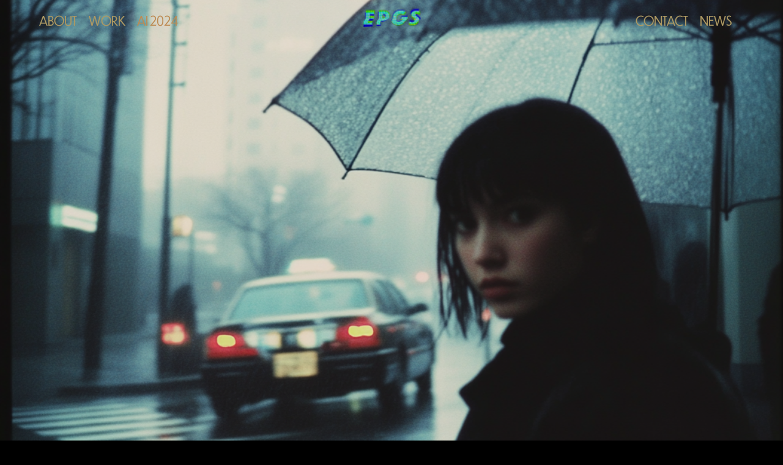

--- FILE ---
content_type: text/html
request_url: https://www.erickschiele.com/ai-art-2023/erick-schiele-portfolio-work-of-mid-journey-and-stable-diffusion
body_size: 7555
content:
<!DOCTYPE html><!-- This site was created in Webflow. https://webflow.com --><!-- Last Published: Wed Aug 28 2024 12:12:56 GMT+0000 (Coordinated Universal Time) --><html data-wf-domain="www.erickschiele.com" data-wf-page="655c2cb6377e3c792956a1df" data-wf-site="61ee035c90c02c630ae6d9cf" data-wf-status="1"><head><meta charset="utf-8"/><title>Erick Schiele Portfolio  + Mid Journey, Visions of Chaos, Runway</title><meta content="The Work Of Erick Schiele 2023 - Multi-Award Winning CG Supervisor and 3D Generalist: Experienced in Interactive Design, AR/VR, UI/UX Development, and Animation for Media and Entertainment Industries. He is a look development artist using Unreal 5, Maya 3D, V-ray, Nuke, After Effects, substance tools - Substance Designer and Substance Painter, Midjourney and Stable Diffusion." name="description"/><meta content="Erick Schiele Portfolio  + Mid Journey, Visions of Chaos, Runway" property="og:title"/><meta content="The Work Of Erick Schiele 2023 - Multi-Award Winning CG Supervisor and 3D Generalist: Experienced in Interactive Design, AR/VR, UI/UX Development, and Animation for Media and Entertainment Industries. He is a look development artist using Unreal 5, Maya 3D, V-ray, Nuke, After Effects, substance tools - Substance Designer and Substance Painter, Midjourney and Stable Diffusion." property="og:description"/><meta content="https://cdn.prod.website-files.com/61ee035c90c02c630ae6d9cf/640555afc010c8da87819eea_EPGS04_full_scene_LINDA.png" property="og:image"/><meta content="Erick Schiele Portfolio  + Mid Journey, Visions of Chaos, Runway" property="twitter:title"/><meta content="The Work Of Erick Schiele 2023 - Multi-Award Winning CG Supervisor and 3D Generalist: Experienced in Interactive Design, AR/VR, UI/UX Development, and Animation for Media and Entertainment Industries. He is a look development artist using Unreal 5, Maya 3D, V-ray, Nuke, After Effects, substance tools - Substance Designer and Substance Painter, Midjourney and Stable Diffusion." property="twitter:description"/><meta content="https://cdn.prod.website-files.com/61ee035c90c02c630ae6d9cf/640555afc010c8da87819eea_EPGS04_full_scene_LINDA.png" property="twitter:image"/><meta property="og:type" content="website"/><meta content="summary_large_image" name="twitter:card"/><meta content="width=device-width, initial-scale=1" name="viewport"/><meta content="5A4pZIlBYemzuAopONfTZSn4vHen8JDZFlc6nqGNeZY" name="google-site-verification"/><meta content="Webflow" name="generator"/><link href="https://cdn.prod.website-files.com/61ee035c90c02c630ae6d9cf/css/epgs-2022.webflow.406c3692e.min.css" rel="stylesheet" type="text/css"/><style>@media (min-width:992px) {html.w-mod-js:not(.w-mod-ix) [data-w-id="086ede7d-bca4-eecf-c53f-481edf61be75"] {opacity:0;}}@media (max-width:991px) and (min-width:768px) {html.w-mod-js:not(.w-mod-ix) [data-w-id="086ede7d-bca4-eecf-c53f-481edf61be75"] {opacity:0;}}</style><link href="https://fonts.googleapis.com" rel="preconnect"/><link href="https://fonts.gstatic.com" rel="preconnect" crossorigin="anonymous"/><script src="https://ajax.googleapis.com/ajax/libs/webfont/1.6.26/webfont.js" type="text/javascript"></script><script type="text/javascript">WebFont.load({  google: {    families: ["Changa One:400,400italic","Exo:100,100italic,200,200italic,300,300italic,400,400italic,500,500italic,600,600italic,700,700italic,800,800italic,900,900italic","Oswald:200,300,400,500,600,700","Open Sans:300,300italic,400,400italic,600,600italic,700,700italic,800,800italic","PT Sans:400,400italic,700,700italic","Montserrat:100,100italic,200,200italic,300,300italic,400,400italic,500,500italic,600,600italic,700,700italic,800,800italic,900,900italic","Varela:400","Six Caps:regular","Roboto:regular,italic","Cormorant Garamond:300,300italic,regular,italic,500,500italic,600,600italic,700,700italic","Abril Fatface:regular","Bebas Neue:regular","Open Sans Condensed:300,300italic,700","Poppins:300,300italic,regular,italic,500,500italic","Supermercado One:regular","Cabin:regular,500,italic,500italic","Jost:100,200,300,regular,500,italic,500italic","Alfa Slab One:regular","Rowdies:regular","DM Serif Display:regular","DM Mono:regular,italic","Pathway Gothic One:regular","Fugaz One:regular","Michroma:regular","Racing Sans One:regular","Carrois Gothic:regular","Libre Barcode EAN13 Text:regular","Orienta:regular","Federo:regular","Vast Shadow:regular","Bungee Outline:regular","Bungee Shade:regular","Bungee Hairline:regular","Grenze Gotisch:regular","Ranchers:regular","Notable:regular","Spicy Rice:regular","IBM Plex Sans:regular","Spicy Rice:regular","IM Fell French Canon:regular","Kumar One:regular","Elsie Swash Caps:regular","Londrina Outline:regular","Londrina Shadow:regular","Londrina Sketch:regular","Bungee Outline:regular"]  }});</script><script src="https://use.typekit.net/sgf2hha.js" type="text/javascript"></script><script type="text/javascript">try{Typekit.load();}catch(e){}</script><script type="text/javascript">!function(o,c){var n=c.documentElement,t=" w-mod-";n.className+=t+"js",("ontouchstart"in o||o.DocumentTouch&&c instanceof DocumentTouch)&&(n.className+=t+"touch")}(window,document);</script><link href="https://cdn.prod.website-files.com/61ee035c90c02c630ae6d9cf/6253730e2bda6403edf01949_32X_esa.png" rel="shortcut icon" type="image/x-icon"/><link href="https://cdn.prod.website-files.com/61ee035c90c02c630ae6d9cf/62537311b211f3045f655352_256X_epgs.png" rel="apple-touch-icon"/><link href="https://www.erickschiele.com/ai-art-2023/erick-schiele-portfolio-work-of-mid-journey-and-stable-diffusion" rel="canonical"/><script async="" src="https://www.googletagmanager.com/gtag/js?id=G-853KCE0YF2"></script><script type="text/javascript">window.dataLayer = window.dataLayer || [];function gtag(){dataLayer.push(arguments);}gtag('set', 'developer_id.dZGVlNj', true);gtag('js', new Date());gtag('config', 'G-853KCE0YF2');</script><style>

  body {-webkit-font-smoothing: antialiased; -moz-osx-font-smoothing: grayscale;}
  
</style>

<!-- Global site tag (gtag.js) - Google Analytics -->
<script async src="https://www.googletagmanager.com/gtag/js?id=G-H1JXRKTZET"></script>
<script>
  window.dataLayer = window.dataLayer || [];
  function gtag(){dataLayer.push(arguments);}
  gtag('js', new Date());

  gtag('config', 'G-H1JXRKTZET');
  gtag('config', 'UA-10021876-1');
</script>

<!-- Google tag (gtag.js) -->
<script async src="https://www.googletagmanager.com/gtag/js?id=G-853KCE0YF2"></script>
<script>
  window.dataLayer = window.dataLayer || [];
  function gtag(){dataLayer.push(arguments);}
  gtag('js', new Date());

  gtag('config', 'G-853KCE0YF2');
</script></head><body data-w-id="5d05ccbbc9e4d636b7d05f91"><div class="preloader"><div class="loader-bar"><div class="loader-bar-fill"></div></div></div><div id="top" class="navigation-wrapper home_a"><div class="nav-wrapper"><div data-animation="default" class="navbar w-nav" data-easing2="ease" data-easing="ease" data-collapse="medium" data-w-id="476db182-71a9-4b36-b817-3f635ca327ea" role="banner" data-no-scroll="1" data-duration="0" data-doc-height="1"><div class="container-nav w-container"><div class="wrap-logo"><a href="/" data-w-id="476db182-71a9-4b36-b817-3f635ca327ed" class="brand w-nav-brand"><img src="https://cdn.prod.website-files.com/61ee035c90c02c630ae6d9cf/61eee787fe308c2202cc0d26_EPGS_B.png" loading="lazy" alt="" class="logo"/><img src="https://cdn.prod.website-files.com/61ee035c90c02c630ae6d9cf/61eee787fe308c2202cc0d26_EPGS_B.png" loading="lazy" alt="" class="logo"/></a><div class="menu-button w-nav-button"><div data-is-ix2-target="1" class="lottie-animation" data-w-id="476db182-71a9-4b36-b817-3f635ca327f1" data-animation-type="lottie" data-src="https://cdn.prod.website-files.com/61ee035c90c02c630ae6d9cf/61ee035d90c02ce05de6da02_lf30_editor_u7coh9p5.json" data-loop="0" data-direction="1" data-autoplay="0" data-renderer="svg" data-default-duration="2" data-duration="0"></div></div></div><nav role="navigation" class="nav-menu w-nav-menu"><div class="div-block ab_01"><a href="/about/erick-schiele-artist-3d-generalist-and-realtime-artist" class="bold-text noline">ABOUT</a></div><div class="div-block ab_01"><a href="/portfolio-2023/portfolio-2024-a" class="bold-text noline">WORK</a></div><div class="div-block ab_01"><a href="/ai-art-2023/erick-schiele-portfolio-work-of-mid-journey-and-stable-diffusion" aria-current="page" class="bold-text noline pink w--current">AI 2024</a></div></nav><nav role="navigation" class="nav-menu last w-nav-menu"><div class="div-block ab_01"><a href="/contact/epgs-contact" class="bold-text noline">CONTACT</a></div><div class="div-block ab_01"><a href="/new-blogs/epgs-blog-main" class="bold-text noline golldy">NEWS</a></div></nav><nav role="navigation" class="nav-menu social-mobile w-nav-menu"><a href="mailto:Schiele.Erick@gmail.com" class="link-2">EMAIL</a></nav></div></div></div><div class="nav-shadow"></div><div class="nav-background"></div></div><div class="saa"><div data-w-id="eaf20483-416c-20e2-f985-034c5286bdff" class="w-layout-grid hero-grid aibg1"><div id="w-node-_25c6b66d-0466-f7e5-1023-0ee3f07732d1-2956a1df" class="inner-heading-wrapper"></div><div id="w-node-b9aee39c-ce6e-1793-68a2-527ccd211a56-2956a1df" class="inner-carrousel erickchang"></div></div><blockquote class="block-quote-4 smh"><br/>AI Art Tools Update - August 2024 - <br/><br/>Visions of Chaos - FLUX - Stable Diffusion ! More changing so fast.. The tools have changed so much in the past few months. I&#x27;ve spent my spare time really digging into a lot of the latest and greatest. I&#x27;m really going into Comfy UI more and will likely put a section up for it. It feels like Nuke or Substance Designer in terms of node-based creation. Super flexible and powerful! I&#x27;ve also been using Mid Journey for look development for<a href="https://www.youtube.com/watch?v=v29EYEOrV_8" target="_blank" class="link-16"> Martini Giants/Chaos Groups  short film</a> . There&#x27;s been a point where I&#x27;m using some of the images not just for concept work or photo work, but for ideas for oil painting and graphite drawing. I&#x27;ll post some of those pieces at some point - it&#x27;s been a fascinating bridge between digital and traditional art. <br/><br/>All of these toolsets really are great for idea generation and building up concepts. <br/>‍<br/>FLUX have been in the mix too,  bringing something unique to the table . It&#x27;s wild how all  these AI tools have become such a big part of my creative process. They&#x27;re not just for digital art anymore - they&#x27;re sparking ideas across all mediums ( Novel Crafter !) . Can&#x27;t wait to share more of what I&#x27;ve been working on! Stay tuned for more updates as I keep exploring these fascinating technologies!<br/><br/>Erick<br/>‍<br/> 08/26/24<br/><br/>( Above: Took a photo I made in Tokyo and used it as an sref in Mid Journey 6.1 )  <br/><br/><br/><br/>‍</blockquote></div><div class="fn-section"><header class="section_layout1 reduce"><div class="padding-global reduce"><div data-poster-url="https://cdn.prod.website-files.com/61ee035c90c02c630ae6d9cf/6500b93f501905aae4ce395e_EPGS4_A-poster-00001.jpg" data-video-urls="https://cdn.prod.website-files.com/61ee035c90c02c630ae6d9cf/6500b93f501905aae4ce395e_EPGS4_A-transcode.mp4,https://cdn.prod.website-files.com/61ee035c90c02c630ae6d9cf/6500b93f501905aae4ce395e_EPGS4_A-transcode.webm" data-autoplay="true" data-loop="true" data-wf-ignore="true" class="background-video-4 w-background-video w-background-video-atom"><video id="13461ff0-8714-941a-6188-963bd3ac8943-video" autoplay="" loop="" style="background-image:url(&quot;https://cdn.prod.website-files.com/61ee035c90c02c630ae6d9cf/6500b93f501905aae4ce395e_EPGS4_A-poster-00001.jpg&quot;)" muted="" playsinline="" data-wf-ignore="true" data-object-fit="cover"><source src="https://cdn.prod.website-files.com/61ee035c90c02c630ae6d9cf/6500b93f501905aae4ce395e_EPGS4_A-transcode.mp4" data-wf-ignore="true"/><source src="https://cdn.prod.website-files.com/61ee035c90c02c630ae6d9cf/6500b93f501905aae4ce395e_EPGS4_A-transcode.webm" data-wf-ignore="true"/></video></div><div class="container-large-2"><div class="padding-section-xlarge"><div class="home_header_blur-shape reduce we"></div><div class="layout1_component"><a href="https://www.youtube.com/watch?v=D4A3uaCtDhU" target="_blank" class="link-block-8 nounder w-inline-block"><p class="text-align-center"> An AI short film by <br/>Erick Schiele and Daniel Thron</p><h1 id="w-node-_086ede7d-bca4-eecf-c53f-481edf61be75-2956a1df" data-w-id="086ede7d-bca4-eecf-c53f-481edf61be75" class="text-align-center ghj rr">&quot;BYZANTIUM&quot; </h1></a><div class="max-width-full"><div class="padding-bottom padding-small"><p class="text-align-center">Using MidJourney, Runway.ml Gen 2, Stable Diffusion </p></div></div></div></div></div></div><div><div class="padding-global"></div></div></header></div><section data-w-id="96acab7d-1e08-f7be-d6f9-d4ad73026a68" class="section-34"><div class="div-block-67"><div class="padding-global nope"></div></div></section><section class="section_portfolio14"><div class="padding-global-33"><div class="container-large"><div class="padding-section-large"><div class="margin-bottom margin-xxlarge"><div class="text-align-center-12"><div class="max-width-large align-center"><div class="margin-bottom margin-xsmall"><div class="text-weight-semibold">Portfolio</div></div><div class="margin-bottom margin-small"><h2 class="heading-48">Using various tools- Tests or used for Look Development</h2></div><p class="text-size-medium-28">Lorem ipsum dolor sit amet, consectetur adipiscing elit. </p></div></div></div><div class="portfolio14_component"><div class="portfolio14_list-wrapper"><div class="portfolio14_list"><div class="portfolio14_item ef"><a id="w-node-_89420369-a18e-fc4b-116e-8c33b4a85057-2956a1df" href="/ai-art-final-2023/ai-work-sphee" class="fn-features-card-with-image w-inline-block"><img sizes="(max-width: 479px) 100vw, (max-width: 767px) 95vw, (max-width: 991px) 44vw, (max-width: 1439px) 30vw, 405.328125px" srcset="https://cdn.prod.website-files.com/61ee035c90c02c630ae6d9cf/657fb62878666878d34d23b2_Sphee_023-p-500.png 500w, https://cdn.prod.website-files.com/61ee035c90c02c630ae6d9cf/657fb62878666878d34d23b2_Sphee_023-p-800.png 800w, https://cdn.prod.website-files.com/61ee035c90c02c630ae6d9cf/657fb62878666878d34d23b2_Sphee_023-p-1080.png 1080w, https://cdn.prod.website-files.com/61ee035c90c02c630ae6d9cf/657fb62878666878d34d23b2_Sphee_023.png 1344w" src="https://cdn.prod.website-files.com/61ee035c90c02c630ae6d9cf/657fb62878666878d34d23b2_Sphee_023.png" loading="lazy" alt="sphere glowing

" class="fn-features-card-image sphee"/><div class="fn-features-card-column"><div class="fn-blog-info-wrapper"><div class="fn-category-pill"><div class="grade2">AI Look Dev</div></div><div class="grade">December 2023</div><div class="grade">Erick Schiele </div></div><div class="fn-heading-5 grade">Look dev for Logo update</div><p class="fn-paragraph grade">Using a image from Stable Diffusion and then running that into Mid Journey, finding ways to update a previously made logo and branding idea. </p></div></a></div><div class="portfolio14_item ef"><a id="w-node-_89420369-a18e-fc4b-116e-8c33b4a85048-2956a1df" href="/ai-art-final-2023/ai-work-western-a" class="fn-features-card-with-image w-inline-block"><img sizes="(max-width: 479px) 100vw, (max-width: 767px) 95vw, (max-width: 991px) 44vw, (max-width: 1439px) 30vw, 405.328125px" srcset="https://cdn.prod.website-files.com/61ee035c90c02c630ae6d9cf/657fa5f3a941ecab95dda4e5_CB_047-p-500.png 500w, https://cdn.prod.website-files.com/61ee035c90c02c630ae6d9cf/657fa5f3a941ecab95dda4e5_CB_047-p-800.png 800w, https://cdn.prod.website-files.com/61ee035c90c02c630ae6d9cf/657fa5f3a941ecab95dda4e5_CB_047.png 1024w" src="https://cdn.prod.website-files.com/61ee035c90c02c630ae6d9cf/657fa5f3a941ecab95dda4e5_CB_047.png" loading="lazy" alt="cowboy looking 
at train" class="fn-features-card-image westernn"/><div class="fn-features-card-column"><div class="fn-blog-info-wrapper"><div class="fn-category-pill"><div class="grade2">AI Look Dev</div></div><div class="grade dec">December 2023</div><div class="grade">Erick Schiele </div></div><div class="fn-heading-5 grade">Film Look Dev : Initial Ideas</div><p class="fn-paragraph grade westn">Using MJ, I created a series of prompts to create some ideas for a western piece I am designing. I took material form the script and worked it into various prompts that I could get a sense of what the Director wanted. <br/>‍<br/>I referenced movies and did a movie breakdown sheet to make sure we are all on the same page. From there I spent some time crafting some work using AI. This gets the mood and vibe moving and you really know where and how they want to shoot the film. I Also built out temporary sets in 3ds Max based on these images to get some ideas on how to shoot this using Virtual production.</p></div></a></div><div class="portfolio14_item ef"><a id="w-node-bd4c60e2-4873-7ac2-acba-ebecebf67b55-2956a1df" href="/ai-art-2023/erick-schiele-mid-journey-visions-of-chaos-2023-portfolio-2023" class="fn-features-card-with-image w-inline-block"><img sizes="(max-width: 479px) 100vw, (max-width: 767px) 393.9140625px, (max-width: 991px) 44vw, (max-width: 1439px) 30vw, 401.46875px" srcset="https://cdn.prod.website-files.com/61ee035c90c02c630ae6d9cf/64fe8bd08408db2c6174b8a8_COOP_S04A_0012-p-500.jpg 500w, https://cdn.prod.website-files.com/61ee035c90c02c630ae6d9cf/64fe8bd08408db2c6174b8a8_COOP_S04A_0012-p-800.jpg 800w, https://cdn.prod.website-files.com/61ee035c90c02c630ae6d9cf/64fe8bd08408db2c6174b8a8_COOP_S04A_0012-p-1080.jpg 1080w, https://cdn.prod.website-files.com/61ee035c90c02c630ae6d9cf/64fe8bd08408db2c6174b8a8_COOP_S04A_0012.jpg 1456w" src="https://cdn.prod.website-files.com/61ee035c90c02c630ae6d9cf/64fe8bd08408db2c6174b8a8_COOP_S04A_0012.jpg" loading="lazy" alt="a room " class="fn-features-card-image"/><div class="fn-features-card-column"><div class="fn-blog-info-wrapper"><div class="fn-category-pill"><div class="grade2">AI Look Dev</div></div><div class="grade">April 2023</div><div class="grade">Erick Schiele </div></div><div class="fn-heading-5 grade">Looking for summer </div><p class="fn-paragraph grade">Late night experimenting with MidJourney v5.1</p></div></a></div><div class="portfolio14_item ef"><a href="/ai-art-final-2023/ai-work-set-a" class="fn-features-card-with-image w-inline-block"><img sizes="(max-width: 479px) 100vw, (max-width: 767px) 95vw, (max-width: 991px) 44vw, (max-width: 1439px) 30vw, 405.328125px" srcset="https://cdn.prod.website-files.com/61ee035c90c02c630ae6d9cf/64448816eae6ea7978e05c74_attn3-p-500.png 500w, https://cdn.prod.website-files.com/61ee035c90c02c630ae6d9cf/64448816eae6ea7978e05c74_attn3-p-800.png 800w, https://cdn.prod.website-files.com/61ee035c90c02c630ae6d9cf/64448816eae6ea7978e05c74_attn3-p-1080.png 1080w, https://cdn.prod.website-files.com/61ee035c90c02c630ae6d9cf/64448816eae6ea7978e05c74_attn3.png 1344w" src="https://cdn.prod.website-files.com/61ee035c90c02c630ae6d9cf/64448816eae6ea7978e05c74_attn3.png" loading="lazy" alt="hwere to start " class="fn-features-card-image"/><div class="fn-features-card-column"><div class="fn-blog-info-wrapper"><div class="fn-category-pill"><div class="grade2">AI Look Dev</div></div><div class="grade">April 2023</div><div class="grade">Erick Schiele </div></div><div class="fn-heading-5 grade">Branding Look Dev : Initial Ideas</div><p class="fn-paragraph grade">Using MJ, I created a series of prompts based on the company and their goals, what they are going after etc.. It did not take long to get myself into a great groove with the looks I was searching for.</p></div></a></div><div class="portfolio14_item ef"><a href="/ai-art-2023/ai-artg-05" class="fn-features-card-with-image artg1 w-inline-block"><img sizes="(max-width: 479px) 100vw, (max-width: 767px) 393.9140625px, (max-width: 991px) 44vw, (max-width: 1439px) 30vw, 405.328125px" srcset="https://cdn.prod.website-files.com/61ee035c90c02c630ae6d9cf/655c24ea9adcc1019a480fd0_GTH_0010-p-500.png 500w, https://cdn.prod.website-files.com/61ee035c90c02c630ae6d9cf/655c24ea9adcc1019a480fd0_GTH_0010-p-800.png 800w, https://cdn.prod.website-files.com/61ee035c90c02c630ae6d9cf/655c24ea9adcc1019a480fd0_GTH_0010-p-1080.png 1080w, https://cdn.prod.website-files.com/61ee035c90c02c630ae6d9cf/655c24ea9adcc1019a480fd0_GTH_0010-p-1600.png 1600w, https://cdn.prod.website-files.com/61ee035c90c02c630ae6d9cf/655c24ea9adcc1019a480fd0_GTH_0010-p-2000.png 2000w, https://cdn.prod.website-files.com/61ee035c90c02c630ae6d9cf/655c24ea9adcc1019a480fd0_GTH_0010.png 2016w" src="https://cdn.prod.website-files.com/61ee035c90c02c630ae6d9cf/655c24ea9adcc1019a480fd0_GTH_0010.png" loading="lazy" alt="that are dark 
" class="fn-features-card-image gg1"/><div class="fn-features-card-column"><div class="fn-blog-info-wrapper"><div class="fn-category-pill"><div class="grade2">AI Look Dev</div></div><div class="grade">March 2023</div><div class="grade">Erick Schiele </div></div><div class="fn-heading-5 grade">Fall</div><p class="fn-paragraph grade">Late night experimenting with MidJourney v5.1</p></div></a></div><div class="portfolio14_item ef"><a href="/ai-art-2023/ai-work-set-c" class="fn-features-card-with-image w-inline-block"><img sizes="(max-width: 479px) 100vw, (max-width: 767px) 95vw, (max-width: 991px) 44vw, (max-width: 1439px) 30vw, 405.328125px" srcset="https://cdn.prod.website-files.com/61ee035c90c02c630ae6d9cf/644491f7b7dd702e4f0a2f9e_mw3-p-500.png 500w, https://cdn.prod.website-files.com/61ee035c90c02c630ae6d9cf/644491f7b7dd702e4f0a2f9e_mw3-p-800.png 800w, https://cdn.prod.website-files.com/61ee035c90c02c630ae6d9cf/644491f7b7dd702e4f0a2f9e_mw3.png 1024w" src="https://cdn.prod.website-files.com/61ee035c90c02c630ae6d9cf/644491f7b7dd702e4f0a2f9e_mw3.png" loading="lazy" alt="how abot Now " class="fn-features-card-image"/><div class="fn-features-card-column"><div class="fn-blog-info-wrapper"><div class="fn-category-pill"><div class="grade2">AI Look Dev</div></div><div class="grade">March 2023</div><div class="grade">Erick Schiele </div></div><div class="fn-heading-5 grade">Animation Look Dev </div><p class="fn-paragraph grade">This was cool, I actually went nuts on this part, but in the end, I knew what they didn&#x27;t want and quickly changed course. The cool thing is that the material they rejected I am using on my own personal work.. I love the style. </p></div></a></div><div class="portfolio14_item ef"><a href="/ai-art-2023/ai-cooper" class="fn-features-card-with-image w-inline-block"><img sizes="(max-width: 479px) 100vw, (max-width: 767px) 92vw, (max-width: 991px) 44vw, (max-width: 1439px) 30vw, 405.328125px" srcset="https://cdn.prod.website-files.com/61ee035c90c02c630ae6d9cf/6509fedd462b67b24c6f0243_GW_grp_010-p-500.png 500w, https://cdn.prod.website-files.com/61ee035c90c02c630ae6d9cf/6509fedd462b67b24c6f0243_GW_grp_010-p-800.png 800w, https://cdn.prod.website-files.com/61ee035c90c02c630ae6d9cf/6509fedd462b67b24c6f0243_GW_grp_010.png 1066w" src="https://cdn.prod.website-files.com/61ee035c90c02c630ae6d9cf/6509fedd462b67b24c6f0243_GW_grp_010.png" loading="lazy" alt="Mid Journey Image recreated scene of the 1970&#x27;s 013" class="fn-features-card-image"/><div class="fn-features-card-column"><div class="fn-blog-info-wrapper"><div class="fn-category-pill"><div class="grade2">AI Look Dev</div></div><div class="grade">Sept 2023</div><div class="grade">Erick Schiele </div></div><div class="fn-heading-5 grade">A new Look back</div><p class="fn-paragraph grade">A Photo journey made with Mid journey v 5 in the fall of 2023. </p></div></a></div><div class="portfolio14_item ef"><a href="/ai-art-2023/tokyo-cars" class="fn-features-card-with-image w-inline-block"><img sizes="(max-width: 479px) 100vw, (max-width: 767px) 92vw, (max-width: 991px) 44vw, (max-width: 1439px) 30vw, 405.328125px" srcset="https://cdn.prod.website-files.com/61ee035c90c02c630ae6d9cf/644a010e27427f0a73ebcefd_TKO_CAR_030-p-500.png 500w, https://cdn.prod.website-files.com/61ee035c90c02c630ae6d9cf/644a010e27427f0a73ebcefd_TKO_CAR_030-p-800.png 800w, https://cdn.prod.website-files.com/61ee035c90c02c630ae6d9cf/644a010e27427f0a73ebcefd_TKO_CAR_030-p-1080.png 1080w, https://cdn.prod.website-files.com/61ee035c90c02c630ae6d9cf/644a010e27427f0a73ebcefd_TKO_CAR_030.png 1344w" src="https://cdn.prod.website-files.com/61ee035c90c02c630ae6d9cf/644a010e27427f0a73ebcefd_TKO_CAR_030.png" loading="lazy" alt="" class="fn-features-card-image"/><div class="fn-features-card-column"><div class="fn-blog-info-wrapper"><div class="fn-category-pill"><div class="grade2">AI Look Dev</div></div><div class="grade">Sept 2023</div><div class="grade">Erick Schiele </div></div><div class="fn-heading-5 grade">the Forgotten cars of Tokyo </div><p class="fn-paragraph grade">A Photo journey made with Mid journey v 5 in the fall of 2023. </p></div></a></div><div class="portfolio14_item ef"><a href="/ai-art-2023/ai-styles" class="fn-features-card-with-image w-inline-block"><img sizes="(max-width: 479px) 100vw, (max-width: 767px) 92vw, (max-width: 991px) 44vw, (max-width: 1439px) 30vw, 405.328125px" srcset="https://cdn.prod.website-files.com/61ee035c90c02c630ae6d9cf/6583c8d4790802aadfbbfb11_girl19-p-500.png 500w, https://cdn.prod.website-files.com/61ee035c90c02c630ae6d9cf/6583c8d4790802aadfbbfb11_girl19-p-800.png 800w, https://cdn.prod.website-files.com/61ee035c90c02c630ae6d9cf/6583c8d4790802aadfbbfb11_girl19.png 912w" src="https://cdn.prod.website-files.com/61ee035c90c02c630ae6d9cf/6583c8d4790802aadfbbfb11_girl19.png" loading="lazy" alt="" class="fn-features-card-image"/><div class="fn-features-card-column"><div class="fn-blog-info-wrapper"><div class="fn-category-pill"><div class="grade2">AI Look Dev</div></div><div class="grade">Sept 2023</div><div class="grade">Erick Schiele </div></div><div class="fn-heading-5 grade">Loose Styles and experiments </div><p class="fn-paragraph grade">A late night rabbit hole of testing with  journey made with Mid journey v 5 to v 6 .</p></div></a></div></div></div><div class="margin-top margin-xsmall"><div class="button-group is-center"><a href="#" class="button is-secondary w-button">View all</a></div></div></div></div></div></div></section><div class="section footer"><div data-w-id="1095adde-a8f1-1edb-128f-74393c067336" class="divider"><div class="divider-line"></div></div><div class="container w-container"><div class="w-layout-grid footer-grid"><div id="w-node-_7e0c0e53-5260-64a5-2899-7c52c27ac3fb-c27ac3f8" class="inner-footer-nav"><a data-w-id="7e0c0e53-5260-64a5-2899-7c52c27ac404" href="https://www.martinigiant.com/" class="inline-link w-inline-block"><div class="golldy">Martini Giant</div><div class="hover-underline"></div></a><a data-w-id="7e0c0e53-5260-64a5-2899-7c52c27ac400" href="https://www.bluebloodfilms.com/" target="_blank" class="inline-link w-inline-block"><div class="hover-underline"></div></a><a data-w-id="e7852914-708b-cdb1-3d06-abbd836ddca9" href="https://www.imdb.com/name/nm0771400/?ref_=fn_al_nm_1" target="_blank" class="inline-link w-inline-block"><div class="golldy">IMDB</div><div class="hover-underline"></div></a><a data-w-id="7e0c0e53-5260-64a5-2899-7c52c27ac3fc" href="https://www.linkedin.com/in/erick-schiele-aab9649/" target="_blank" class="inline-link w-inline-block"><div class="golldy">LinkedIN</div><div class="hover-underline"></div></a></div><div id="w-node-_7e0c0e53-5260-64a5-2899-7c52c27ac408-c27ac3f8" class="inner-footer-description"><p class="endhi">That is some of it .. <br/>Thanks for scrolling all the way down </p><a data-w-id="7e0c0e53-5260-64a5-2899-7c52c27ac412" href="https://webflow.com/templates/html/jonny-portfolio-website-template" class="inline-link footer w-inline-block"><div class="hover-underline"></div></a></div><div id="w-node-_7e0c0e53-5260-64a5-2899-7c52c27ac416-c27ac3f8"><div class="text-small left golldy">© Erick PG Schiele  <br/>powered by webflow</div></div><div id="w-node-_7e0c0e53-5260-64a5-2899-7c52c27ac41b-c27ac3f8"><a href="/back-up-originals/about" data-w-id="7e0c0e53-5260-64a5-2899-7c52c27ac41c" class="inline-link w-inline-block"><div class="golldy">Created by EPGS</div><div class="hover-underline"></div></a></div></div></div></div><script src="https://d3e54v103j8qbb.cloudfront.net/js/jquery-3.5.1.min.dc5e7f18c8.js?site=61ee035c90c02c630ae6d9cf" type="text/javascript" integrity="sha256-9/aliU8dGd2tb6OSsuzixeV4y/faTqgFtohetphbbj0=" crossorigin="anonymous"></script><script src="https://cdn.prod.website-files.com/61ee035c90c02c630ae6d9cf/js/webflow.67876163a.js" type="text/javascript"></script></body></html>

--- FILE ---
content_type: text/css
request_url: https://cdn.prod.website-files.com/61ee035c90c02c630ae6d9cf/css/epgs-2022.webflow.406c3692e.min.css
body_size: 105743
content:
html{-webkit-text-size-adjust:100%;-ms-text-size-adjust:100%;font-family:sans-serif}body{margin:0}article,aside,details,figcaption,figure,footer,header,hgroup,main,menu,nav,section,summary{display:block}audio,canvas,progress,video{vertical-align:baseline;display:inline-block}audio:not([controls]){height:0;display:none}[hidden],template{display:none}a{background-color:#0000}a:active,a:hover{outline:0}abbr[title]{border-bottom:1px dotted}b,strong{font-weight:700}dfn{font-style:italic}h1{margin:.67em 0;font-size:2em}mark{color:#000;background:#ff0}small{font-size:80%}sub,sup{vertical-align:baseline;font-size:75%;line-height:0;position:relative}sup{top:-.5em}sub{bottom:-.25em}img{border:0}svg:not(:root){overflow:hidden}hr{box-sizing:content-box;height:0}pre{overflow:auto}code,kbd,pre,samp{font-family:monospace;font-size:1em}button,input,optgroup,select,textarea{color:inherit;font:inherit;margin:0}button{overflow:visible}button,select{text-transform:none}button,html input[type=button],input[type=reset]{-webkit-appearance:button;cursor:pointer}button[disabled],html input[disabled]{cursor:default}button::-moz-focus-inner,input::-moz-focus-inner{border:0;padding:0}input{line-height:normal}input[type=checkbox],input[type=radio]{box-sizing:border-box;padding:0}input[type=number]::-webkit-inner-spin-button,input[type=number]::-webkit-outer-spin-button{height:auto}input[type=search]{-webkit-appearance:none}input[type=search]::-webkit-search-cancel-button,input[type=search]::-webkit-search-decoration{-webkit-appearance:none}legend{border:0;padding:0}textarea{overflow:auto}optgroup{font-weight:700}table{border-collapse:collapse;border-spacing:0}td,th{padding:0}@font-face{font-family:webflow-icons;src:url([data-uri])format("truetype");font-weight:400;font-style:normal}[class^=w-icon-],[class*=\ w-icon-]{speak:none;font-variant:normal;text-transform:none;-webkit-font-smoothing:antialiased;-moz-osx-font-smoothing:grayscale;font-style:normal;font-weight:400;line-height:1;font-family:webflow-icons!important}.w-icon-slider-right:before{content:""}.w-icon-slider-left:before{content:""}.w-icon-nav-menu:before{content:""}.w-icon-arrow-down:before,.w-icon-dropdown-toggle:before{content:""}.w-icon-file-upload-remove:before{content:""}.w-icon-file-upload-icon:before{content:""}*{box-sizing:border-box}html{height:100%}body{color:#333;background-color:#fff;min-height:100%;margin:0;font-family:Arial,sans-serif;font-size:14px;line-height:20px}img{vertical-align:middle;max-width:100%;display:inline-block}html.w-mod-touch *{background-attachment:scroll!important}.w-block{display:block}.w-inline-block{max-width:100%;display:inline-block}.w-clearfix:before,.w-clearfix:after{content:" ";grid-area:1/1/2/2;display:table}.w-clearfix:after{clear:both}.w-hidden{display:none}.w-button{color:#fff;line-height:inherit;cursor:pointer;background-color:#3898ec;border:0;border-radius:0;padding:9px 15px;text-decoration:none;display:inline-block}input.w-button{-webkit-appearance:button}html[data-w-dynpage] [data-w-cloak]{color:#0000!important}.w-code-block{margin:unset}pre.w-code-block code{all:inherit}.w-optimization{display:contents}.w-webflow-badge,.w-webflow-badge *{z-index:auto;visibility:visible;box-sizing:border-box;float:none;clear:none;box-shadow:none;opacity:1;direction:ltr;font-family:inherit;font-weight:inherit;color:inherit;font-size:inherit;line-height:inherit;font-style:inherit;font-variant:inherit;text-align:inherit;letter-spacing:inherit;-webkit-text-decoration:inherit;text-decoration:inherit;text-indent:0;text-transform:inherit;text-shadow:none;font-smoothing:auto;vertical-align:baseline;cursor:inherit;white-space:inherit;word-break:normal;word-spacing:normal;word-wrap:normal;background:0 0;border:0 #0000;border-radius:0;width:auto;min-width:0;max-width:none;height:auto;min-height:0;max-height:none;margin:0;padding:0;list-style-type:disc;transition:none;display:block;position:static;inset:auto;overflow:visible;transform:none}.w-webflow-badge{white-space:nowrap;cursor:pointer;box-shadow:0 0 0 1px #0000001a,0 1px 3px #0000001a;visibility:visible!important;z-index:2147483647!important;color:#aaadb0!important;opacity:1!important;background-color:#fff!important;border-radius:3px!important;width:auto!important;height:auto!important;margin:0!important;padding:6px!important;font-size:12px!important;line-height:14px!important;text-decoration:none!important;display:inline-block!important;position:fixed!important;inset:auto 12px 12px auto!important;overflow:visible!important;transform:none!important}.w-webflow-badge>img{visibility:visible!important;opacity:1!important;vertical-align:middle!important;display:inline-block!important}h1,h2,h3,h4,h5,h6{margin-bottom:10px;font-weight:700}h1{margin-top:20px;font-size:38px;line-height:44px}h2{margin-top:20px;font-size:32px;line-height:36px}h3{margin-top:20px;font-size:24px;line-height:30px}h4{margin-top:10px;font-size:18px;line-height:24px}h5{margin-top:10px;font-size:14px;line-height:20px}h6{margin-top:10px;font-size:12px;line-height:18px}p{margin-top:0;margin-bottom:10px}blockquote{border-left:5px solid #e2e2e2;margin:0 0 10px;padding:10px 20px;font-size:18px;line-height:22px}figure{margin:0 0 10px}figcaption{text-align:center;margin-top:5px}ul,ol{margin-top:0;margin-bottom:10px;padding-left:40px}.w-list-unstyled{padding-left:0;list-style:none}.w-embed:before,.w-embed:after{content:" ";grid-area:1/1/2/2;display:table}.w-embed:after{clear:both}.w-video{width:100%;padding:0;position:relative}.w-video iframe,.w-video object,.w-video embed{border:none;width:100%;height:100%;position:absolute;top:0;left:0}fieldset{border:0;margin:0;padding:0}button,[type=button],[type=reset]{cursor:pointer;-webkit-appearance:button;border:0}.w-form{margin:0 0 15px}.w-form-done{text-align:center;background-color:#ddd;padding:20px;display:none}.w-form-fail{background-color:#ffdede;margin-top:10px;padding:10px;display:none}label{margin-bottom:5px;font-weight:700;display:block}.w-input,.w-select{color:#333;vertical-align:middle;background-color:#fff;border:1px solid #ccc;width:100%;height:38px;margin-bottom:10px;padding:8px 12px;font-size:14px;line-height:1.42857;display:block}.w-input::placeholder,.w-select::placeholder{color:#999}.w-input:focus,.w-select:focus{border-color:#3898ec;outline:0}.w-input[disabled],.w-select[disabled],.w-input[readonly],.w-select[readonly],fieldset[disabled] .w-input,fieldset[disabled] .w-select{cursor:not-allowed}.w-input[disabled]:not(.w-input-disabled),.w-select[disabled]:not(.w-input-disabled),.w-input[readonly],.w-select[readonly],fieldset[disabled]:not(.w-input-disabled) .w-input,fieldset[disabled]:not(.w-input-disabled) .w-select{background-color:#eee}textarea.w-input,textarea.w-select{height:auto}.w-select{background-color:#f3f3f3}.w-select[multiple]{height:auto}.w-form-label{cursor:pointer;margin-bottom:0;font-weight:400;display:inline-block}.w-radio{margin-bottom:5px;padding-left:20px;display:block}.w-radio:before,.w-radio:after{content:" ";grid-area:1/1/2/2;display:table}.w-radio:after{clear:both}.w-radio-input{float:left;margin:3px 0 0 -20px;line-height:normal}.w-file-upload{margin-bottom:10px;display:block}.w-file-upload-input{opacity:0;z-index:-100;width:.1px;height:.1px;position:absolute;overflow:hidden}.w-file-upload-default,.w-file-upload-uploading,.w-file-upload-success{color:#333;display:inline-block}.w-file-upload-error{margin-top:10px;display:block}.w-file-upload-default.w-hidden,.w-file-upload-uploading.w-hidden,.w-file-upload-error.w-hidden,.w-file-upload-success.w-hidden{display:none}.w-file-upload-uploading-btn{cursor:pointer;background-color:#fafafa;border:1px solid #ccc;margin:0;padding:8px 12px;font-size:14px;font-weight:400;display:flex}.w-file-upload-file{background-color:#fafafa;border:1px solid #ccc;flex-grow:1;justify-content:space-between;margin:0;padding:8px 9px 8px 11px;display:flex}.w-file-upload-file-name{font-size:14px;font-weight:400;display:block}.w-file-remove-link{cursor:pointer;width:auto;height:auto;margin-top:3px;margin-left:10px;padding:3px;display:block}.w-icon-file-upload-remove{margin:auto;font-size:10px}.w-file-upload-error-msg{color:#ea384c;padding:2px 0;display:inline-block}.w-file-upload-info{padding:0 12px;line-height:38px;display:inline-block}.w-file-upload-label{cursor:pointer;background-color:#fafafa;border:1px solid #ccc;margin:0;padding:8px 12px;font-size:14px;font-weight:400;display:inline-block}.w-icon-file-upload-icon,.w-icon-file-upload-uploading{width:20px;margin-right:8px;display:inline-block}.w-icon-file-upload-uploading{height:20px}.w-container{max-width:940px;margin-left:auto;margin-right:auto}.w-container:before,.w-container:after{content:" ";grid-area:1/1/2/2;display:table}.w-container:after{clear:both}.w-container .w-row{margin-left:-10px;margin-right:-10px}.w-row:before,.w-row:after{content:" ";grid-area:1/1/2/2;display:table}.w-row:after{clear:both}.w-row .w-row{margin-left:0;margin-right:0}.w-col{float:left;width:100%;min-height:1px;padding-left:10px;padding-right:10px;position:relative}.w-col .w-col{padding-left:0;padding-right:0}.w-col-1{width:8.33333%}.w-col-2{width:16.6667%}.w-col-3{width:25%}.w-col-4{width:33.3333%}.w-col-5{width:41.6667%}.w-col-6{width:50%}.w-col-7{width:58.3333%}.w-col-8{width:66.6667%}.w-col-9{width:75%}.w-col-10{width:83.3333%}.w-col-11{width:91.6667%}.w-col-12{width:100%}.w-hidden-main{display:none!important}@media screen and (max-width:991px){.w-container{max-width:728px}.w-hidden-main{display:inherit!important}.w-hidden-medium{display:none!important}.w-col-medium-1{width:8.33333%}.w-col-medium-2{width:16.6667%}.w-col-medium-3{width:25%}.w-col-medium-4{width:33.3333%}.w-col-medium-5{width:41.6667%}.w-col-medium-6{width:50%}.w-col-medium-7{width:58.3333%}.w-col-medium-8{width:66.6667%}.w-col-medium-9{width:75%}.w-col-medium-10{width:83.3333%}.w-col-medium-11{width:91.6667%}.w-col-medium-12{width:100%}.w-col-stack{width:100%;left:auto;right:auto}}@media screen and (max-width:767px){.w-hidden-main,.w-hidden-medium{display:inherit!important}.w-hidden-small{display:none!important}.w-row,.w-container .w-row{margin-left:0;margin-right:0}.w-col{width:100%;left:auto;right:auto}.w-col-small-1{width:8.33333%}.w-col-small-2{width:16.6667%}.w-col-small-3{width:25%}.w-col-small-4{width:33.3333%}.w-col-small-5{width:41.6667%}.w-col-small-6{width:50%}.w-col-small-7{width:58.3333%}.w-col-small-8{width:66.6667%}.w-col-small-9{width:75%}.w-col-small-10{width:83.3333%}.w-col-small-11{width:91.6667%}.w-col-small-12{width:100%}}@media screen and (max-width:479px){.w-container{max-width:none}.w-hidden-main,.w-hidden-medium,.w-hidden-small{display:inherit!important}.w-hidden-tiny{display:none!important}.w-col{width:100%}.w-col-tiny-1{width:8.33333%}.w-col-tiny-2{width:16.6667%}.w-col-tiny-3{width:25%}.w-col-tiny-4{width:33.3333%}.w-col-tiny-5{width:41.6667%}.w-col-tiny-6{width:50%}.w-col-tiny-7{width:58.3333%}.w-col-tiny-8{width:66.6667%}.w-col-tiny-9{width:75%}.w-col-tiny-10{width:83.3333%}.w-col-tiny-11{width:91.6667%}.w-col-tiny-12{width:100%}}.w-widget{position:relative}.w-widget-map{width:100%;height:400px}.w-widget-map label{width:auto;display:inline}.w-widget-map img{max-width:inherit}.w-widget-map .gm-style-iw{text-align:center}.w-widget-map .gm-style-iw>button{display:none!important}.w-widget-twitter{overflow:hidden}.w-widget-twitter-count-shim{vertical-align:top;text-align:center;background:#fff;border:1px solid #758696;border-radius:3px;width:28px;height:20px;display:inline-block;position:relative}.w-widget-twitter-count-shim *{pointer-events:none;-webkit-user-select:none;user-select:none}.w-widget-twitter-count-shim .w-widget-twitter-count-inner{text-align:center;color:#999;font-family:serif;font-size:15px;line-height:12px;position:relative}.w-widget-twitter-count-shim .w-widget-twitter-count-clear{display:block;position:relative}.w-widget-twitter-count-shim.w--large{width:36px;height:28px}.w-widget-twitter-count-shim.w--large .w-widget-twitter-count-inner{font-size:18px;line-height:18px}.w-widget-twitter-count-shim:not(.w--vertical){margin-left:5px;margin-right:8px}.w-widget-twitter-count-shim:not(.w--vertical).w--large{margin-left:6px}.w-widget-twitter-count-shim:not(.w--vertical):before,.w-widget-twitter-count-shim:not(.w--vertical):after{content:" ";pointer-events:none;border:solid #0000;width:0;height:0;position:absolute;top:50%;left:0}.w-widget-twitter-count-shim:not(.w--vertical):before{border-width:4px;border-color:#75869600 #5d6c7b #75869600 #75869600;margin-top:-4px;margin-left:-9px}.w-widget-twitter-count-shim:not(.w--vertical).w--large:before{border-width:5px;margin-top:-5px;margin-left:-10px}.w-widget-twitter-count-shim:not(.w--vertical):after{border-width:4px;border-color:#fff0 #fff #fff0 #fff0;margin-top:-4px;margin-left:-8px}.w-widget-twitter-count-shim:not(.w--vertical).w--large:after{border-width:5px;margin-top:-5px;margin-left:-9px}.w-widget-twitter-count-shim.w--vertical{width:61px;height:33px;margin-bottom:8px}.w-widget-twitter-count-shim.w--vertical:before,.w-widget-twitter-count-shim.w--vertical:after{content:" ";pointer-events:none;border:solid #0000;width:0;height:0;position:absolute;top:100%;left:50%}.w-widget-twitter-count-shim.w--vertical:before{border-width:5px;border-color:#5d6c7b #75869600 #75869600;margin-left:-5px}.w-widget-twitter-count-shim.w--vertical:after{border-width:4px;border-color:#fff #fff0 #fff0;margin-left:-4px}.w-widget-twitter-count-shim.w--vertical .w-widget-twitter-count-inner{font-size:18px;line-height:22px}.w-widget-twitter-count-shim.w--vertical.w--large{width:76px}.w-background-video{color:#fff;height:500px;position:relative;overflow:hidden}.w-background-video>video{object-fit:cover;z-index:-100;background-position:50%;background-size:cover;width:100%;height:100%;margin:auto;position:absolute;inset:-100%}.w-background-video>video::-webkit-media-controls-start-playback-button{-webkit-appearance:none;display:none!important}.w-background-video--control{background-color:#0000;padding:0;position:absolute;bottom:1em;right:1em}.w-background-video--control>[hidden]{display:none!important}.w-slider{text-align:center;clear:both;-webkit-tap-highlight-color:#0000;tap-highlight-color:#0000;background:#ddd;height:300px;position:relative}.w-slider-mask{z-index:1;white-space:nowrap;height:100%;display:block;position:relative;left:0;right:0;overflow:hidden}.w-slide{vertical-align:top;white-space:normal;text-align:left;width:100%;height:100%;display:inline-block;position:relative}.w-slider-nav{z-index:2;text-align:center;-webkit-tap-highlight-color:#0000;tap-highlight-color:#0000;height:40px;margin:auto;padding-top:10px;position:absolute;inset:auto 0 0}.w-slider-nav.w-round>div{border-radius:100%}.w-slider-nav.w-num>div{font-size:inherit;line-height:inherit;width:auto;height:auto;padding:.2em .5em}.w-slider-nav.w-shadow>div{box-shadow:0 0 3px #3336}.w-slider-nav-invert{color:#fff}.w-slider-nav-invert>div{background-color:#2226}.w-slider-nav-invert>div.w-active{background-color:#222}.w-slider-dot{cursor:pointer;background-color:#fff6;width:1em;height:1em;margin:0 3px .5em;transition:background-color .1s,color .1s;display:inline-block;position:relative}.w-slider-dot.w-active{background-color:#fff}.w-slider-dot:focus{outline:none;box-shadow:0 0 0 2px #fff}.w-slider-dot:focus.w-active{box-shadow:none}.w-slider-arrow-left,.w-slider-arrow-right{cursor:pointer;color:#fff;-webkit-tap-highlight-color:#0000;tap-highlight-color:#0000;-webkit-user-select:none;user-select:none;width:80px;margin:auto;font-size:40px;position:absolute;inset:0;overflow:hidden}.w-slider-arrow-left [class^=w-icon-],.w-slider-arrow-right [class^=w-icon-],.w-slider-arrow-left [class*=\ w-icon-],.w-slider-arrow-right [class*=\ w-icon-]{position:absolute}.w-slider-arrow-left:focus,.w-slider-arrow-right:focus{outline:0}.w-slider-arrow-left{z-index:3;right:auto}.w-slider-arrow-right{z-index:4;left:auto}.w-icon-slider-left,.w-icon-slider-right{width:1em;height:1em;margin:auto;inset:0}.w-slider-aria-label{clip:rect(0 0 0 0);border:0;width:1px;height:1px;margin:-1px;padding:0;position:absolute;overflow:hidden}.w-slider-force-show{display:block!important}.w-dropdown{text-align:left;z-index:900;margin-left:auto;margin-right:auto;display:inline-block;position:relative}.w-dropdown-btn,.w-dropdown-toggle,.w-dropdown-link{vertical-align:top;color:#222;text-align:left;white-space:nowrap;margin-left:auto;margin-right:auto;padding:20px;text-decoration:none;position:relative}.w-dropdown-toggle{-webkit-user-select:none;user-select:none;cursor:pointer;padding-right:40px;display:inline-block}.w-dropdown-toggle:focus{outline:0}.w-icon-dropdown-toggle{width:1em;height:1em;margin:auto 20px auto auto;position:absolute;top:0;bottom:0;right:0}.w-dropdown-list{background:#ddd;min-width:100%;display:none;position:absolute}.w-dropdown-list.w--open{display:block}.w-dropdown-link{color:#222;padding:10px 20px;display:block}.w-dropdown-link.w--current{color:#0082f3}.w-dropdown-link:focus{outline:0}@media screen and (max-width:767px){.w-nav-brand{padding-left:10px}}.w-lightbox-backdrop{cursor:auto;letter-spacing:normal;text-indent:0;text-shadow:none;text-transform:none;visibility:visible;white-space:normal;word-break:normal;word-spacing:normal;word-wrap:normal;color:#fff;text-align:center;z-index:2000;opacity:0;-webkit-user-select:none;-moz-user-select:none;-webkit-tap-highlight-color:transparent;background:#000000e6;outline:0;font-family:Helvetica Neue,Helvetica,Ubuntu,Segoe UI,Verdana,sans-serif;font-size:17px;font-style:normal;font-weight:300;line-height:1.2;list-style:disc;position:fixed;inset:0;-webkit-transform:translate(0)}.w-lightbox-backdrop,.w-lightbox-container{-webkit-overflow-scrolling:touch;height:100%;overflow:auto}.w-lightbox-content{height:100vh;position:relative;overflow:hidden}.w-lightbox-view{opacity:0;width:100vw;height:100vh;position:absolute}.w-lightbox-view:before{content:"";height:100vh}.w-lightbox-group,.w-lightbox-group .w-lightbox-view,.w-lightbox-group .w-lightbox-view:before{height:86vh}.w-lightbox-frame,.w-lightbox-view:before{vertical-align:middle;display:inline-block}.w-lightbox-figure{margin:0;position:relative}.w-lightbox-group .w-lightbox-figure{cursor:pointer}.w-lightbox-img{width:auto;max-width:none;height:auto}.w-lightbox-image{float:none;max-width:100vw;max-height:100vh;display:block}.w-lightbox-group .w-lightbox-image{max-height:86vh}.w-lightbox-caption{text-align:left;text-overflow:ellipsis;white-space:nowrap;background:#0006;padding:.5em 1em;position:absolute;bottom:0;left:0;right:0;overflow:hidden}.w-lightbox-embed{width:100%;height:100%;position:absolute;inset:0}.w-lightbox-control{cursor:pointer;background-position:50%;background-repeat:no-repeat;background-size:24px;width:4em;transition:all .3s;position:absolute;top:0}.w-lightbox-left{background-image:url([data-uri]);display:none;bottom:0;left:0}.w-lightbox-right{background-image:url([data-uri]);display:none;bottom:0;right:0}.w-lightbox-close{background-image:url([data-uri]);background-size:18px;height:2.6em;right:0}.w-lightbox-strip{white-space:nowrap;padding:0 1vh;line-height:0;position:absolute;bottom:0;left:0;right:0;overflow:auto hidden}.w-lightbox-item{box-sizing:content-box;cursor:pointer;width:10vh;padding:2vh 1vh;display:inline-block;-webkit-transform:translate(0,0)}.w-lightbox-active{opacity:.3}.w-lightbox-thumbnail{background:#222;height:10vh;position:relative;overflow:hidden}.w-lightbox-thumbnail-image{position:absolute;top:0;left:0}.w-lightbox-thumbnail .w-lightbox-tall{width:100%;top:50%;transform:translateY(-50%)}.w-lightbox-thumbnail .w-lightbox-wide{height:100%;left:50%;transform:translate(-50%)}.w-lightbox-spinner{box-sizing:border-box;border:5px solid #0006;border-radius:50%;width:40px;height:40px;margin-top:-20px;margin-left:-20px;animation:.8s linear infinite spin;position:absolute;top:50%;left:50%}.w-lightbox-spinner:after{content:"";border:3px solid #0000;border-bottom-color:#fff;border-radius:50%;position:absolute;inset:-4px}.w-lightbox-hide{display:none}.w-lightbox-noscroll{overflow:hidden}@media (min-width:768px){.w-lightbox-content{height:96vh;margin-top:2vh}.w-lightbox-view,.w-lightbox-view:before{height:96vh}.w-lightbox-group,.w-lightbox-group .w-lightbox-view,.w-lightbox-group .w-lightbox-view:before{height:84vh}.w-lightbox-image{max-width:96vw;max-height:96vh}.w-lightbox-group .w-lightbox-image{max-width:82.3vw;max-height:84vh}.w-lightbox-left,.w-lightbox-right{opacity:.5;display:block}.w-lightbox-close{opacity:.8}.w-lightbox-control:hover{opacity:1}}.w-lightbox-inactive,.w-lightbox-inactive:hover{opacity:0}.w-richtext:before,.w-richtext:after{content:" ";grid-area:1/1/2/2;display:table}.w-richtext:after{clear:both}.w-richtext[contenteditable=true]:before,.w-richtext[contenteditable=true]:after{white-space:initial}.w-richtext ol,.w-richtext ul{overflow:hidden}.w-richtext .w-richtext-figure-selected.w-richtext-figure-type-video div:after,.w-richtext .w-richtext-figure-selected[data-rt-type=video] div:after,.w-richtext .w-richtext-figure-selected.w-richtext-figure-type-image div,.w-richtext .w-richtext-figure-selected[data-rt-type=image] div{outline:2px solid #2895f7}.w-richtext figure.w-richtext-figure-type-video>div:after,.w-richtext figure[data-rt-type=video]>div:after{content:"";display:none;position:absolute;inset:0}.w-richtext figure{max-width:60%;position:relative}.w-richtext figure>div:before{cursor:default!important}.w-richtext figure img{width:100%}.w-richtext figure figcaption.w-richtext-figcaption-placeholder{opacity:.6}.w-richtext figure div{color:#0000;font-size:0}.w-richtext figure.w-richtext-figure-type-image,.w-richtext figure[data-rt-type=image]{display:table}.w-richtext figure.w-richtext-figure-type-image>div,.w-richtext figure[data-rt-type=image]>div{display:inline-block}.w-richtext figure.w-richtext-figure-type-image>figcaption,.w-richtext figure[data-rt-type=image]>figcaption{caption-side:bottom;display:table-caption}.w-richtext figure.w-richtext-figure-type-video,.w-richtext figure[data-rt-type=video]{width:60%;height:0}.w-richtext figure.w-richtext-figure-type-video iframe,.w-richtext figure[data-rt-type=video] iframe{width:100%;height:100%;position:absolute;top:0;left:0}.w-richtext figure.w-richtext-figure-type-video>div,.w-richtext figure[data-rt-type=video]>div{width:100%}.w-richtext figure.w-richtext-align-center{clear:both;margin-left:auto;margin-right:auto}.w-richtext figure.w-richtext-align-center.w-richtext-figure-type-image>div,.w-richtext figure.w-richtext-align-center[data-rt-type=image]>div{max-width:100%}.w-richtext figure.w-richtext-align-normal{clear:both}.w-richtext figure.w-richtext-align-fullwidth{text-align:center;clear:both;width:100%;max-width:100%;margin-left:auto;margin-right:auto;display:block}.w-richtext figure.w-richtext-align-fullwidth>div{padding-bottom:inherit;display:inline-block}.w-richtext figure.w-richtext-align-fullwidth>figcaption{display:block}.w-richtext figure.w-richtext-align-floatleft{float:left;clear:none;margin-right:15px}.w-richtext figure.w-richtext-align-floatright{float:right;clear:none;margin-left:15px}.w-nav{z-index:1000;background:#ddd;position:relative}.w-nav:before,.w-nav:after{content:" ";grid-area:1/1/2/2;display:table}.w-nav:after{clear:both}.w-nav-brand{float:left;color:#333;text-decoration:none;position:relative}.w-nav-link{vertical-align:top;color:#222;text-align:left;margin-left:auto;margin-right:auto;padding:20px;text-decoration:none;display:inline-block;position:relative}.w-nav-link.w--current{color:#0082f3}.w-nav-menu{float:right;position:relative}[data-nav-menu-open]{text-align:center;background:#c8c8c8;min-width:200px;position:absolute;top:100%;left:0;right:0;overflow:visible;display:block!important}.w--nav-link-open{display:block;position:relative}.w-nav-overlay{width:100%;display:none;position:absolute;top:100%;left:0;right:0;overflow:hidden}.w-nav-overlay [data-nav-menu-open]{top:0}.w-nav[data-animation=over-left] .w-nav-overlay{width:auto}.w-nav[data-animation=over-left] .w-nav-overlay,.w-nav[data-animation=over-left] [data-nav-menu-open]{z-index:1;top:0;right:auto}.w-nav[data-animation=over-right] .w-nav-overlay{width:auto}.w-nav[data-animation=over-right] .w-nav-overlay,.w-nav[data-animation=over-right] [data-nav-menu-open]{z-index:1;top:0;left:auto}.w-nav-button{float:right;cursor:pointer;-webkit-tap-highlight-color:#0000;tap-highlight-color:#0000;-webkit-user-select:none;user-select:none;padding:18px;font-size:24px;display:none;position:relative}.w-nav-button:focus{outline:0}.w-nav-button.w--open{color:#fff;background-color:#c8c8c8}.w-nav[data-collapse=all] .w-nav-menu{display:none}.w-nav[data-collapse=all] .w-nav-button,.w--nav-dropdown-open,.w--nav-dropdown-toggle-open{display:block}.w--nav-dropdown-list-open{position:static}@media screen and (max-width:991px){.w-nav[data-collapse=medium] .w-nav-menu{display:none}.w-nav[data-collapse=medium] .w-nav-button{display:block}}@media screen and (max-width:767px){.w-nav[data-collapse=small] .w-nav-menu{display:none}.w-nav[data-collapse=small] .w-nav-button{display:block}.w-nav-brand{padding-left:10px}}@media screen and (max-width:479px){.w-nav[data-collapse=tiny] .w-nav-menu{display:none}.w-nav[data-collapse=tiny] .w-nav-button{display:block}}.w-tabs{position:relative}.w-tabs:before,.w-tabs:after{content:" ";grid-area:1/1/2/2;display:table}.w-tabs:after{clear:both}.w-tab-menu{position:relative}.w-tab-link{vertical-align:top;text-align:left;cursor:pointer;color:#222;background-color:#ddd;padding:9px 30px;text-decoration:none;display:inline-block;position:relative}.w-tab-link.w--current{background-color:#c8c8c8}.w-tab-link:focus{outline:0}.w-tab-content{display:block;position:relative;overflow:hidden}.w-tab-pane{display:none;position:relative}.w--tab-active{display:block}@media screen and (max-width:479px){.w-tab-link{display:block}}.w-ix-emptyfix:after{content:""}@keyframes spin{0%{transform:rotate(0)}to{transform:rotate(360deg)}}.w-dyn-empty{background-color:#ddd;padding:10px}.w-dyn-hide,.w-dyn-bind-empty,.w-condition-invisible{display:none!important}.wf-layout-layout{display:grid}.w-code-component>*{width:100%;height:100%;position:absolute;top:0;left:0}:root{--grey:#868686;--dark-khaki:#ad9963;--awheat:#e7d39d;--medium-slate-blue:#5b6eff;--dim-grey:#6d6d6d;--linen:#eae0d5;--relume-library-lite-rl-black:black;--black:black;--dim-grey3:#6d6d6d;--blackwe:#333;--grey-2:#867c61;--untitled-ui-gray500:#667085;--untitled-ui-warning300:#fec84b;--untitled-ui-gray200:#eaecf0;--untitled-ui-gray900:#101828;--relume-library-lite-rl-white:white;--untitled-ui-gray300:#d0d5dd;--white:white;--untitled-ui-gray600:#475467;--untitled-ui-white:white;--untitled-ui-gray100:#f2f4f7;--untitled-ui-gray700:#344054;--untitled-ui-pink50:#fdf2fa;--untitled-ui-pink700:#c11574;--untitled-ui-indigo50:#eef4ff;--untitled-ui-indigo700:#3538cd;--untitled-ui-primary50:#f9f5ff;--untitled-ui-primary700:#6941c6;--untitled-ui-gray400:#98a2b3;--untitled-ui-gray50:#f9fafb;--untitled-ui-gray800:#1d2939;--untitled-ui-primary800:#53389e;--relume-library-lite-rl-gray:#f4f4f4;--untitled-ui-primary600:#7f56d9;--waves-library-black:#131313;--waves-library-white:white}.w-pagination-wrapper{flex-wrap:wrap;justify-content:center;display:flex}.w-pagination-previous{color:#333;background-color:#fafafa;border:1px solid #ccc;border-radius:2px;margin-left:10px;margin-right:10px;padding:9px 20px;font-size:14px;display:block}.w-pagination-previous-icon{margin-right:4px}.w-pagination-next{color:#333;background-color:#fafafa;border:1px solid #ccc;border-radius:2px;margin-left:10px;margin-right:10px;padding:9px 20px;font-size:14px;display:block}.w-pagination-next-icon{margin-left:4px}.w-layout-grid{grid-row-gap:16px;grid-column-gap:16px;grid-template-rows:auto auto;grid-template-columns:1fr 1fr;grid-auto-columns:1fr;display:grid}.w-backgroundvideo-backgroundvideoplaypausebutton:focus-visible{outline-offset:2px;border-radius:50%;outline:2px solid #3b79c3}.w-layout-blockcontainer{max-width:940px;margin-left:auto;margin-right:auto;display:block}.w-embed-youtubevideo{background-image:url(https://d3e54v103j8qbb.cloudfront.net/static/youtube-placeholder.2b05e7d68d.svg);background-position:50%;background-size:cover;width:100%;padding-bottom:0;padding-left:0;padding-right:0;position:relative}.w-embed-youtubevideo:empty{min-height:75px;padding-bottom:56.25%}@media screen and (max-width:991px){.w-layout-blockcontainer{max-width:728px}}@media screen and (max-width:767px){.w-layout-blockcontainer{max-width:none}}body{color:#fff;background-color:#000;font-family:system-ui,-apple-system,BlinkMacSystemFont,Segoe UI,Roboto,Oxygen,Ubuntu,Cantarell,Fira Sans,Droid Sans,Helvetica Neue,sans-serif;font-size:14px;line-height:20px}h1{color:#fff;margin-top:20px;margin-bottom:10px;font-size:66px;font-weight:700;line-height:1.25}h2{color:#fff;margin-top:20px;margin-bottom:10px;font-size:36px;font-weight:700;line-height:36px}h3{color:#fff;margin-top:20px;margin-bottom:10px;font-size:24px;font-weight:700;line-height:30px}h4{color:#fff;margin-top:10px;margin-bottom:10px;font-size:18px;font-weight:700;line-height:24px}h5{color:#fff;margin-top:10px;margin-bottom:10px;font-size:14px;font-weight:700;line-height:20px}h6{color:#fff;margin-top:10px;margin-bottom:10px;font-size:12px;font-weight:700;line-height:18px}p{color:#fff;letter-spacing:.02em;margin-bottom:5vh;font-size:2em;font-weight:300;line-height:1.4}a{color:#fff;text-decoration:underline;transition:color .2s}a:hover{color:#c5c5c5}ul{color:#fff;margin-top:0;margin-bottom:10px;padding-top:10px;padding-left:25px;font-size:16px;line-height:1.3}li{flex-direction:column;align-items:flex-start;margin-bottom:15px}img{max-width:100%;display:inline-block}blockquote{color:#fff;border-left:2px solid #ffffff80;margin-bottom:10px;padding:10px 20px;font-size:32px;font-weight:300;line-height:1.4}figure{color:var(--grey);margin-bottom:50px;font-size:13px;line-height:2}.nav-link{color:#fff;letter-spacing:.3px;text-transform:uppercase;flex-direction:column;flex:none;justify-content:space-between;align-self:center;margin-left:12px;margin-right:12px;padding-top:0;padding-bottom:2px;font-family:system-ui,-apple-system,BlinkMacSystemFont,Segoe UI,Roboto,Oxygen,Ubuntu,Cantarell,Fira Sans,Droid Sans,Helvetica Neue,sans-serif;font-size:1em;font-weight:500;line-height:30px;text-decoration:none;display:flex;position:relative;overflow:hidden}.nav-link:hover{color:#fff}.nav-link.w--current{text-decoration:line-through}.hover-underline{background-color:#fff;width:100%;height:1px;display:none;position:absolute;inset:auto 0% 0%}.container-work-list{z-index:45;border-top:1px #ffffff1a;border-bottom:1px #000;justify-content:space-between;max-width:2500px;margin-left:auto;margin-right:auto;padding-top:.5vh;padding-bottom:.5vh;text-decoration:none;display:flex;position:relative;overflow:hidden}.works-title{z-index:90;color:var(--dark-khaki);text-transform:uppercase;white-space:nowrap;margin-top:2vh;margin-bottom:2vh;font-family:Six Caps,sans-serif;font-size:18vh;font-weight:400;line-height:1;text-decoration:none;position:relative}.works-title.home-page{color:#c0a869;width:100%;margin-top:0;margin-bottom:0;font-family:dunbar-tall,sans-serif;font-size:4vh;font-weight:400;line-height:.99}.works-title.home-page:hover{filter:hue-rotate(270deg)}.works-title.home-page.ergh5{color:#bbac83;font-size:10vh;line-height:1.2}.works-title.small{font-family:system-ui,-apple-system,BlinkMacSystemFont,Segoe UI,Roboto,Oxygen,Ubuntu,Cantarell,Fira Sans,Droid Sans,Helvetica Neue,sans-serif;font-size:1.25em}.works-title.small.erpg{color:#bdb398}.works-title.med-size{font-size:13vh}.works-title.med-size.erick{font-family:dunbar-text,sans-serif;font-size:4vh}.works-title.med-size.epgs1{color:#dac17f;font-size:8vh}.works-title.lowercase{text-transform:capitalize;font-family:system-ui,-apple-system,BlinkMacSystemFont,Segoe UI,Roboto,Oxygen,Ubuntu,Cantarell,Fira Sans,Droid Sans,Helvetica Neue,sans-serif;font-size:13vh;line-height:1.25}.works-title.gald{font-size:9vh}.work-background-image{opacity:0;background-color:#000;background-image:none;background-size:auto;justify-content:flex-end;align-items:center;width:100%;height:100vh;display:none;position:fixed;inset:0% auto auto 0%}.work-summary{color:#ffffff8c;margin-bottom:4vh;font-family:system-ui,-apple-system,BlinkMacSystemFont,Segoe UI,Roboto,Oxygen,Ubuntu,Cantarell,Fira Sans,Droid Sans,Helvetica Neue,sans-serif;font-size:2em;line-height:1.35}.work-summary.label{color:#5e5e5e;text-transform:uppercase;margin-top:.5em;margin-bottom:8px;font-size:1em;font-weight:700;line-height:1.2}.work-summary.small{color:var(--grey);font-size:1.15em}.wrap-work-title{justify-content:space-between;align-items:center;width:100%;height:auto;display:flex}.wrap-work-title.grid{display:none}.hero-grid{z-index:200;grid-column-gap:0px;grid-row-gap:0px;grid-template:". . . . .Area"17vh". . . . .Area-2"". . . . . ."". . . . . ."". . . . . ."". . . . . ."15vh/5vw 1fr 1fr 1fr 1fr 1fr 1fr 1fr 7vw;width:100%;height:auto;min-height:100vh;position:relative}.hero-grid.efg{opacity:1;mix-blend-mode:normal;background-color:#0000;background-image:url(https://cdn.prod.website-files.com/61ee035c90c02c630ae6d9cf/650c8e1af4ec4860906a6377_Blink_0029.jpg);background-position:50%;background-size:cover;background-attachment:fixed}.hero-grid.substanc{background-image:url(https://cdn.prod.website-files.com/61ee035c90c02c630ae6d9cf/637aba62e00280680265b39b_NIN_002.png);background-position:0 0;background-size:auto}.hero-grid.substanc.pord{background-image:url(https://cdn.prod.website-files.com/61ee035c90c02c630ae6d9cf/637a815096fd6b77178cfd35_Dgreen_002.jpeg);background-position:50%;background-size:cover}.hero-grid.substanc.pord:hover{background-image:url(https://cdn.prod.website-files.com/61ee035c90c02c630ae6d9cf/637a814aace033099c26a71c_dgg4.jpg);background-position:50%;background-size:auto}.hero-grid.substanc.filma{background-image:url(https://cdn.prod.website-files.com/61ee035c90c02c630ae6d9cf/637ab89003cd6964d601cf8c_Oblivion.2013.1080p.BluRay.x264_00007-1.jpg);background-position:50%}.hero-grid.substanc.filma.afilm{background-size:cover}.hero-grid.substanc.commfg{background-image:url(https://cdn.prod.website-files.com/61ee035c90c02c630ae6d9cf/637aba62e00280680265b39b_NIN_002.png);background-position:50%}.hero-grid.substanc.un55{background-image:url(https://cdn.prod.website-files.com/61ee035c90c02c630ae6d9cf/637c3919bbc6ba5d5897e430_MCL_EPGS_Ldev_Scaled_layout_012.0001.jpeg)}.hero-grid.substanc.un55.ma{background-image:url(https://cdn.prod.website-files.com/61ee035c90c02c630ae6d9cf/640511ef59ee2cb6ceeeb7c2_Capture1.JPG);background-position:50%;background-size:cover}.hero-grid.substanc.comm{background-position:50%;background-size:cover}.hero-grid.mg{border-bottom:2px solid var(--dark-khaki);text-align:center;background-image:url(https://cdn.prod.website-files.com/61ee035c90c02c630ae6d9cf/636e6a9ddab879cb80741d75_KING_Shot_003.jpg);background-position:50%;background-size:cover}.hero-grid.cop{background-image:url(https://cdn.prod.website-files.com/61ee035c90c02c630ae6d9cf/61fc89fabc240d9b6c9f5bbd_BG_April21_A.jpg)}.hero-grid.hp1{background-image:none;position:relative}.hero-grid.sdtp{background-image:none}.hero-grid.aibg1{background-image:url(https://cdn.prod.website-files.com/61ee035c90c02c630ae6d9cf/66ce8b7fc77b20539a77048e_EPGS_Aug_2024_V004.png);background-position:50%;background-size:cover}.hero-grid.aibg1.stlyess{background-image:url(https://cdn.prod.website-files.com/61ee035c90c02c630ae6d9cf/6449e1678608b0207e0bff2a_style.png);background-size:cover}.hero-grid.aibg1.green{background-image:url(https://cdn.prod.website-files.com/61ee035c90c02c630ae6d9cf/6419a9ade767ef39a584ffa8_EPGS_MARCH_20th_009.png)}.hero-grid.mg_deli{background-image:url(https://cdn.prod.website-files.com/61ee035c90c02c630ae6d9cf/636edf41d029f818506d2334_mgwebp.jpg);background-position:0 0;background-size:cover}.inner-heading-wrapper{z-index:60;object-fit:contain;background-color:#0000;padding-top:4vh;padding-right:48px;position:relative}.inner-heading-wrapper.hero{padding-top:0}.work-image-mobile{display:none}.main-heading{z-index:4;color:#fff;text-align:center;text-transform:uppercase;white-space:nowrap;margin-top:0;margin-bottom:0;font-family:Six Caps,sans-serif;font-size:22vh;font-weight:400;line-height:20vh;display:block;position:relative}.main-heading.x-large-size{font-size:45vh;line-height:1;overflow:visible}.main-heading.med-size{white-space:normal;font-size:13vh;line-height:.95}.main-heading.small-size{font-size:8vh;line-height:.95}.main-heading.small-size.gold{color:#a19677}.main-heading.large-size{font-size:34vh;line-height:.9}.main-heading.color_a{color:#b4edf1}.main-heading.color_a.fix{font-size:17vh;line-height:17vh;bottom:-36px}.main-heading.color_a.fix._3d{top:84px;left:108px}.main-heading.color_b{color:#94e5c1}.main-heading.color_b.fix{margin-bottom:47px;font-size:17vh;line-height:17vh;bottom:-115px;left:97px}.main-heading.golldy.fix{line-height:25vh}.main-heading.golldy.fix._1d{top:49px;bottom:-42px;left:39px}.main-heading.news{color:var(--dark-khaki)}.main-heading.solo{text-align:center;margin-top:12px;margin-bottom:11px;font-size:16vh}.main-heading.two{color:var(--dark-khaki);font-style:normal}.main-heading.two.ani{border:1px none var(--dark-khaki);opacity:1;filter:contrast(200%);outline-offset:0px;color:#d995e0;text-transform:uppercase;text-shadow:-3px 6px #94c6ec;mix-blend-mode:normal;border-radius:0;outline:3px #ad9963;font-family:Bungee Outline,sans-serif;font-size:10vh;text-decoration:none}.main-heading.testcommerc{color:var(--dark-khaki);font-family:dunbar-low,sans-serif;font-size:8vh}.main-heading.testcommerc.nftwords{font-family:hwt-republic-gothic-outline,sans-serif}.main-heading.subs{color:var(--dark-khaki);font-size:12vh}.main-heading.ait{color:#f04c10;-webkit-text-stroke-width:2px;text-shadow:-5px 3px 0 var(--awheat);margin-top:182px;padding-bottom:330px;padding-left:0;font-family:lust-script,sans-serif;font-size:12vh}.main-heading.ait.cp{color:#2e7c22;text-align:center;font-size:6vh}.main-heading.ait.g{font-size:8vh}.main-heading.ait.r{text-shadow:-5px 3px 0 var(--awheat)}.main-heading.ait.movee{color:#db72a5;padding-left:506px;font-family:condor,sans-serif}.main-heading.aitt{color:#eca6b3;text-transform:uppercase;text-shadow:-5px 3px #37927b;white-space:nowrap;font-family:lust-script-display,sans-serif}.main-heading.mgtitle_a{text-align:center;text-shadow:-4px 1px 1px #bee7dea1;font-size:12vh;right:-358px}.main-heading.shoe01{color:var(--dark-khaki);font-family:hwt-republic-gothic-outline,sans-serif;font-size:8vh;font-weight:400}.main-heading.toolsa{color:var(--dark-khaki);font-size:8vh}.main-heading.look{color:var(--dark-khaki);font-family:Bungee Outline,sans-serif}.main-heading.look.book{color:#fff5d9;font-family:dunbar-tall,sans-serif;font-size:11vh}.main-heading.look.book.un5{color:var(--dark-khaki)}.main-heading.look.book.un5:hover{color:#e1bbeb;text-shadow:-4px 6px #84e4d5;font-family:Bungee Shade,sans-serif;font-weight:400}.main-heading.look.book.un5.mm{color:#b93ca0}.main-heading.look.fj{color:#ff7b0f;letter-spacing:1.2px;text-shadow:-3px 4px 0 var(--dark-khaki);font-family:Bebas Neue,sans-serif;font-size:13vh}.main-heading.look.port{font-family:Abril Fatface,sans-serif;font-size:14vh}.main-heading.look.fllght{font-family:Alfa Slab One,sans-serif;font-size:12vh;font-weight:400}.main-heading.look.ghj5{font-family:Abril Fatface,sans-serif;font-size:12vh;line-height:10vh;bottom:auto}.main-heading.look.comm{padding-top:575px;font-family:dunbar-text,sans-serif;font-size:12vh}.body-paragraph{color:#fff;margin-bottom:5vh;font-family:system-ui,-apple-system,BlinkMacSystemFont,Segoe UI,Roboto,Oxygen,Ubuntu,Cantarell,Fira Sans,Droid Sans,Helvetica Neue,sans-serif;font-size:2.6em;font-weight:400;line-height:1.25}.body-paragraph.contact-page{margin-bottom:0}.button-circle{color:var(--dark-khaki);text-transform:uppercase;border:3px solid #ffffff40;border-radius:200px;justify-content:center;align-items:center;width:200px;height:200px;text-decoration:none;display:flex;position:relative;overflow:hidden}.button-circle:hover{color:#000}.button-circle.blu{transform-origin:50%;color:#ee5cdd;border-style:none;justify-content:center;align-items:center;transform:translate(0)}.button-circle.blu.aidd:hover{-webkit-text-stroke-color:#db50cb}.label-button-circle{z-index:6;font-weight:500;position:relative}.label-button-circle.fixed{color:#d68dd4}.label-button-circle.fixed.ais{color:#8dd3d6}.hover-button-circle{background-color:#fff;border-radius:100%;width:100%;height:100%;display:none;position:absolute}.hover-button-circle:hover{background-color:#ee5cdd}.hover-button-circle.fixport:hover{background-color:#e48adb}.hover-button-circle.fixport.fg:hover{background-color:#8dd3d6}.divider{flex-direction:column;justify-content:flex-end;min-height:5vh;display:flex;overflow:hidden}.divider.works{background-color:#fff;width:45px;height:4px;min-height:auto;margin-left:1.5vw;margin-right:1.5vw}.divider-line{background-color:#ffffff40;height:2px}.social-links{justify-content:center;align-items:center;display:flex}.container{max-width:2500px;height:100%;margin:78px 18px 18px;padding-left:5vw;padding-right:5vw;display:block;position:relative;top:3px}.container.header{padding-top:15vh}.container.works-list{padding-top:10vh;padding-bottom:20vh}.container.works-list.section_grey{border-top:1px solid var(--dark-khaki);border-radius:0}.container.works-list.section_grey.gold{border-style:solid none none;border-width:1px;border-color:var(--dark-khaki);padding-bottom:0}.container.styleguide{max-width:1150px;min-height:80vh;padding-top:90px}.container.about-intro{z-index:30;padding-top:25vh;padding-bottom:30vh;position:relative}.container.inset{background-image:url(https://cdn.prod.website-files.com/61ee035c90c02c630ae6d9cf/61ff1accbd1e48de2acc08a7_back_002.jpg);background-position:50%;background-repeat:repeat;background-size:auto;background-attachment:fixed;padding-left:95vw;display:flex;position:absolute}.footer-grid{grid-row-gap:10vh;grid-template-rows:auto auto auto;grid-template-columns:1fr 2fr 1fr;height:100%;padding-top:10vh;padding-bottom:10vh}.text-small{color:#f7eeeb;text-transform:uppercase;font-family:system-ui,-apple-system,BlinkMacSystemFont,Segoe UI,Roboto,Oxygen,Ubuntu,Cantarell,Fira Sans,Droid Sans,Helvetica Neue,sans-serif;font-size:1em;font-weight:500;line-height:1.35}.text-small.left{color:#fff}.text-small.left.golldy{color:var(--dark-khaki)}.inner-footer-description{text-align:center;flex-direction:column;align-items:center;display:flex}.inner-footer-nav{justify-content:center;align-items:center;display:flex}.heading-wrapper{z-index:6;justify-content:flex-start;align-items:flex-start;margin-bottom:-41px;padding-bottom:0;display:block;position:relative}.heading-wrapper.right{justify-content:flex-end}.heading-wrapper.center{z-index:10;text-align:center;position:relative}.heading-wrapper.flex{z-index:2;flex-direction:column;justify-content:center;position:relative}.heading-wrapper.bottom-margin{flex-direction:column;margin-top:60vh;margin-bottom:50vh}.heading-wrapper.next{align-items:center}.heading-wrapper.flex-top.ghj{bottom:-386px}.heading-wrapper.flex-top.un5{padding-bottom:264px;bottom:auto}.text-copyright-icon{color:#dce6ee;margin-top:.1em;margin-left:.4em;font-family:system-ui,-apple-system,BlinkMacSystemFont,Segoe UI,Roboto,Oxygen,Ubuntu,Cantarell,Fira Sans,Droid Sans,Helvetica Neue,sans-serif;font-size:2em;font-weight:300;line-height:1.3}.text-copyright-icon.small{font-size:1.25em;line-height:1.45}.ui-bullet{background-color:#f7eeeb;border-radius:200px;flex:none;width:5px;height:5px;margin-right:2vw}.hero-summary-wrapper{flex-direction:column;align-items:flex-start;display:flex}.work-title-details{text-align:right;justify-content:flex-end;align-items:center;width:10vw;max-width:120px;display:flex}.work-title-details.mobile{display:none}.work-title-details.flex{flex-direction:column;align-items:flex-end}.work-title-details.list{flex-direction:column;align-items:flex-end;width:10vw;max-width:150px;font-size:14px}.content-track{z-index:5;flex-direction:column;justify-content:flex-end;min-height:300vh;padding-bottom:15vh;display:flex;position:relative}.grid-about{grid-column-gap:0px;grid-row-gap:0px;grid-template-rows:auto auto;grid-template-columns:5vw 1fr 1fr 1fr 1fr 1fr 1fr 1fr 5vw;grid-auto-flow:row;align-items:start;position:relative}.hero-scroll-type{z-index:5;color:#fff;text-transform:uppercase;align-items:center;font-family:system-ui,-apple-system,BlinkMacSystemFont,Segoe UI,Roboto,Oxygen,Ubuntu,Cantarell,Fira Sans,Droid Sans,Helvetica Neue,sans-serif;display:flex;position:relative;overflow:hidden}.small-text-scrolling{color:#fff;white-space:nowrap;padding-left:2px;font-size:1em;font-weight:500}.sticky-section{flex-direction:column;justify-content:center;align-items:flex-start;width:100%;max-width:none;height:100%;min-height:100vh;max-height:75vh;margin-left:auto;margin-right:auto;display:flex;position:sticky;top:0;overflow:hidden}.wrap-about-second{align-items:flex-start;width:100%;height:100%;display:flex;position:relative;top:0}.about-images-wrapper{background-color:#0000;width:100%;max-width:650px;height:100%;min-height:auto;max-height:85vh;margin-left:6vw;position:relative;inset:0% auto auto 0%;overflow:visible}.img-about-05{background-color:#38e4ff;width:100%;height:100%;position:absolute;inset:0% auto auto 0%}.work-detail{flex:none;align-self:flex-start;width:22%;min-width:auto;max-width:200px}.work-detail.see-more{flex-direction:column;flex:none;align-items:flex-start;width:100%;max-width:none;padding-top:4vh;display:flex}.img-about-06{background-color:#38ff7e;width:100%;height:100%;position:absolute;inset:0% auto auto 0%}.img-about-07{background-color:#ffe838;width:100%;height:100%;position:absolute;inset:0% auto auto 0%}.img-about-08{object-fit:cover;background-color:#0000;width:100%;height:100%;position:absolute;inset:0% auto auto 0%}.view-all-wrapper{z-index:12;flex-direction:row;justify-content:center;align-items:center;max-width:2500px;min-height:35vh;margin-left:auto;margin-right:auto;display:flex;position:relative;top:-249px}.header-works-description{flex-direction:column;align-items:flex-start;max-width:800px;font-weight:400;display:flex}.work-info{flex-wrap:wrap;justify-content:flex-start;align-items:flex-start;width:100%;padding-bottom:10vh;display:flex}.rich-text{border:3px none var(--dark-khaki);color:#fff;margin-top:2vh;padding-bottom:0;font-family:system-ui,-apple-system,BlinkMacSystemFont,Segoe UI,Roboto,Oxygen,Ubuntu,Cantarell,Fira Sans,Droid Sans,Helvetica Neue,sans-serif;font-size:2.5em;line-height:1.25}.rich-text p{color:#868686;margin-bottom:5vh;padding-right:0;font-size:1.5rem;line-height:1.45}.rich-text h2{margin-top:0;font-size:2rem;font-weight:400;line-height:1.3}.rich-text h3{margin-top:0;font-size:1.75rem;font-weight:300;line-height:1.45}.rich-text h4{font-weight:400}.rich-text h1{font-size:2.7rem;font-weight:300;line-height:1.45}.rich-text.epg2{position:relative}.rich-text.fix_subs{aspect-ratio:auto;object-fit:fill}.rich-text.fix_subs.widet{font-size:3em}.rich-text.fix-blink{object-fit:fill}.inner-hero-image{object-fit:scale-down;background-image:url(https://d3e54v103j8qbb.cloudfront.net/img/background-image.svg);background-position:50%;background-size:cover;width:100%;height:100%;min-height:100vh;display:inline-block;position:absolute;overflow:visible}.hero-image-wrapper{z-index:1;position:relative;top:0;overflow:hidden}.flex-form{flex-direction:column;justify-content:space-between;height:100%;display:flex}.flex-rail{white-space:nowrap;flex:none;justify-content:flex-start;align-items:center;display:flex;position:static;overflow:hidden}.flex-rail.ericks{font-size:24px;position:relative;left:133px}.flex-rail.ericks.yep{margin-top:2px;margin-bottom:29px;padding-top:30px;padding-bottom:28px}.inner-text-scrolling{color:#fff;text-transform:uppercase;white-space:nowrap;align-items:flex-start;margin-right:5px;font-size:2em;font-weight:500;line-height:1.35;display:flex}.container-nav{flex-wrap:wrap;justify-content:space-between;width:100%;max-width:2500px;padding:2vh 5vw;display:flex}.nav-menu{flex:1;order:-1;justify-content:flex-start;align-self:center;max-width:20vw;display:flex}.nav-menu.social-mobile{flex:1;order:1;justify-content:flex-end;max-width:20vw;padding-top:5vh;padding-bottom:3vh;display:none}.nav-menu.last{order:1;justify-content:flex-end}.brand{color:#fff;flex-direction:column;align-items:flex-start;height:30px;display:flex;overflow:hidden}.brand.w--current{flex-direction:column;display:flex}.navbar{background-color:#0000}.nav-background{display:none}.nav-wrapper{width:100%;position:relative}.inline-link{color:#fff;letter-spacing:.3px;text-transform:uppercase;flex-direction:column;justify-content:space-between;margin-left:12px;margin-right:12px;padding-top:0;padding-bottom:0;font-family:system-ui,-apple-system,BlinkMacSystemFont,Segoe UI,Roboto,Oxygen,Ubuntu,Cantarell,Fira Sans,Droid Sans,Helvetica Neue,sans-serif;font-size:1em;line-height:1.6;text-decoration:none;display:flex;position:relative;overflow:hidden}.inline-link:hover{color:#fff}.inline-link.hero{flex-direction:row;align-items:flex-end;margin-left:0;margin-right:22px;font-weight:500}.inline-link.contact{margin-left:0;font-size:1em;line-height:2}.inline-link.footer{text-transform:none;margin-top:2vh;margin-left:0;margin-right:0;padding-bottom:12px;font-size:2em;line-height:1.3;box-shadow:inset 0 -1px #363636}.inline-link.about{text-transform:none;margin-top:2vh;margin-left:0;margin-right:0;padding-bottom:6px;font-size:1.6em;line-height:1.2;box-shadow:inset 0 -1px #363636}.inline-link.contact-page{text-transform:none;margin-top:2vh;margin-left:0;margin-right:0;padding-bottom:12px;font-size:2.6em;line-height:1.3;box-shadow:inset 0 -1px #363636}.inline-link.ui-list{text-transform:none;margin:0 0 1vh;padding-bottom:4px;font-size:1.6em;line-height:1.3;box-shadow:inset 0 -1px #363636}.navigation-wrapper{z-index:900;width:100%;height:auto;position:absolute;top:0}.work-inner-content{max-width:100%;margin-left:auto;margin-right:auto}.work-inner-content.fd{max-width:100%}.work-inner-content.wider{max-width:75%;padding-left:0}.work-image{width:100%;margin-bottom:5vh}.work-image.xd{float:none;object-fit:contain;width:50%;margin-top:165px;padding-bottom:112px;display:block;position:static;overflow:visible}.work-image.wiover{width:100%}.work-image.fixsub{width:100%;padding:66px 9px}.work-wrapper{overflow:hidden}.text-navlink{white-space:nowrap;line-height:1.25}.nav-shadow{display:none}.inner-carrousel{height:70vh;padding:27px;overflow:hidden}.inner-carrousel.erickchang{text-align:right}.work-inner-image{grid-template-rows:auto auto;grid-template-columns:1fr 1fr;grid-auto-columns:1fr;justify-content:center;align-items:flex-start;padding-bottom:2vh;display:flex;overflow:hidden}.link-view-all-wrapper{border-top:1px solid #fff;border-bottom:1px solid #fff;justify-content:flex-start;align-items:center;padding-top:17px;padding-bottom:17px;text-decoration:none;display:flex;overflow:hidden}.preloader{z-index:999999;background-color:#0f0f0f;justify-content:center;align-items:center;width:100vw;height:100vh;display:none;position:fixed;inset:0%}.loader-bar{background-color:#424242;width:20vw;height:2px;overflow:hidden}.hero-summary{color:#fffc;text-transform:uppercase;font-family:system-ui,-apple-system,BlinkMacSystemFont,Segoe UI,Roboto,Oxygen,Ubuntu,Cantarell,Fira Sans,Droid Sans,Helvetica Neue,sans-serif;font-size:16px;line-height:1.55}.small-text{z-index:6;color:#fff;text-transform:uppercase;margin-top:2px;margin-bottom:2px;font-size:1em;font-weight:500;line-height:1.25;position:relative}.small-text.center{text-align:center}.small-text.number{margin-right:2vw;font-family:Changa One,Impact,sans-serif}.small-text.number.cc{color:#73ebcd}.small-text.title{transition:opacity .2s;transform:translate(76px,-148px)}.small-text.title.special{color:#c3ab6a;text-align:left;flex-direction:row;justify-content:center;align-items:center;margin-top:0;margin-bottom:0;margin-left:0;font-family:hwt-republic-gothic-outline,sans-serif;font-size:2rem;font-style:italic;font-weight:400;display:inline-block;position:relative;top:-5px;left:396px}.small-text.title.special.scroll{color:#9d6ac3;margin-left:-164px;font-family:dunbar-text,sans-serif;font-size:1rem;transition-duration:.125s;top:149px;left:926px}.small-text.heading{color:var(--dark-khaki);border-top:1px solid #6e6e6e;width:100%;margin-bottom:70px;padding-top:45px}.small-text.gold{color:#c2b89c}.small-text.des01{color:#f858e3;text-align:center;align-self:center;font-family:Fugaz One,sans-serif;font-size:2em}.small-text.gld{color:var(--awheat);font-family:dunbar-low,sans-serif;font-weight:300}.small-text.gld:hover{filter:hue-rotate(291deg)}.link-next{justify-content:center;align-items:center;min-height:25vh;margin-top:30px;margin-bottom:30px;text-decoration:none;display:flex;position:relative}.thumb-hover-next{background-image:url(https://d3e54v103j8qbb.cloudfront.net/img/background-image.svg);background-position:50%;background-size:cover;width:25vw;max-width:450px;height:25vh;position:absolute}.link-view-all{justify-content:center;align-items:center;text-decoration:none;display:flex}.link-view-all.wrapper{padding-top:10vh;padding-bottom:10vh}.section{grid-column-gap:16px;grid-row-gap:16px;grid-template-rows:auto auto;grid-template-columns:1fr 1fr;grid-auto-columns:1fr;padding-top:0;display:block;position:relative}.section.intro{z-index:20;max-width:2500px;margin-left:auto;margin-right:auto;position:relative;top:-208px;overflow:hidden}.section.footer{z-index:10}.section.main{color:#0000}.section.different{border-style:none;border-width:44px 12px 44px 4px;border-color:var(--dark-khaki);background-color:#323635}.collection-list-works{grid-column-gap:5vw;grid-row-gap:10vh;grid-template-rows:auto auto;grid-template-columns:1fr 1fr;grid-auto-columns:1fr;display:grid}.image-thumb-works{object-fit:cover;width:100%;height:100%;position:relative}.image-thumb-works.featured{height:90vh}.links-form{grid-template-rows:auto;grid-template-columns:1fr 1fr 1fr;width:100%}.link-grid-works{width:100%;text-decoration:none;position:relative}.link-grid-works:hover{text-decoration:underline}.form-block{width:100%}.grid-works{grid-column-gap:0px;grid-row-gap:0px}.grid-hover{z-index:5;background-color:#0003;flex-direction:column;justify-content:center;align-items:center;width:100%;height:100%;display:flex;position:absolute;inset:0% auto auto 0%;overflow:hidden}.thumb-title-wrapper{background-color:#000;border-radius:200vw;width:25vw;height:25vw;display:flex;position:absolute;bottom:auto;right:auto;overflow:hidden}.flex-inner-title{align-items:center;display:flex}.ui-bullet-circle{background-color:#000;border-radius:100px;width:8px;height:8px;margin-left:5vw;margin-right:5vw}.ui-bullet-circle.white{background-color:#fff;flex:none;width:10px;height:10px;margin-left:2vw;margin-right:2vw}.ui-bullet-circle.small{background-color:#fff;margin-left:1vw;margin-right:1vw}.x-large-title{color:#fff;font-size:16vh;line-height:1}.x-large-title.link{white-space:nowrap;font-size:10vh;font-weight:600}.inner-scrolling-text{width:50%;overflow:hidden}.inner-scrolling-text.wide{width:300px}.inner-scrolling-text.initial{width:auto}.link-rounded-retangle{z-index:2;color:#fff;text-transform:uppercase;border-radius:100px;align-items:center;padding:1.5em 3em;font-weight:600;text-decoration:none;display:flex;position:relative;overflow:hidden;box-shadow:inset -1px 0 #fff,inset 1px 0 #fff,0 -1px #fff,0 1px #fff}.button-wrapper{justify-content:center;align-items:center;margin-top:5vh;padding-top:5vh;padding-bottom:5vh;display:flex}.button-wrapper.about{margin-top:0}.label-button{z-index:4;position:relative}.button-fill{z-index:1;background-color:#fff;width:100%;height:100%;display:none;position:absolute;inset:0% auto auto 0%}.grid-thumbnails{grid-column-gap:16px;grid-row-gap:16px;opacity:1;object-fit:fill;grid-template:". . .""Area-2.Area"". . ."". . ."/1fr 1fr 1fr 1fr 1fr;grid-auto-columns:1fr;min-height:100vh;display:block}.grid-thumbnails.subb{border-style:solid;border-width:0 0 2px;border-color:var(--dark-khaki)}.grid-thumbnails.subb.dfdf{border-style:none;border-width:1px}.grid-thumbnails.nft{background-image:url(https://cdn.prod.website-files.com/61ee035c90c02c630ae6d9cf/637294c2f7190d3fd98550da_Render_004.jpg);background-position:0 0;background-size:auto}.inner-grid-thumbs{perspective:3200px;object-fit:fill;position:relative;overflow:hidden}.bottom-shadow{z-index:4;background-image:linear-gradient(360deg,#000,#25252500);position:relative}.heading-blog{color:#fff;text-align:center;margin-top:0;margin-bottom:10vh;font-size:8vh;line-height:1}.wrap-image-blog{min-height:60vh;margin-bottom:5vh}.image-hero-blog{object-fit:cover;width:100%;height:60vh}.next-wrapper{flex-direction:column;align-items:center;padding-top:10vh;padding-bottom:10vh;display:flex}.heading-news{color:#b8a574;font-family:condor-condensed,sans-serif;font-size:2em;font-weight:400;line-height:1.4}.collection-list-blog{grid-column-gap:5vw;grid-row-gap:10vh;grid-template-rows:auto auto;grid-template-columns:1fr 1fr 1fr;grid-auto-columns:1fr;display:grid}.image-thumb-blog{border:2.5px solid var(--dark-khaki);object-fit:cover;border-radius:20px;width:100%;height:30vh}.image-thumb-blog.new{border-radius:0}.blog-grid-headline{justify-content:space-between;align-items:center;width:100%;height:auto;padding-top:2vh;display:flex}.loader-bar-fill{background-color:#fff;width:100%;height:2px}.icon-arrow{height:8vh;margin-left:1.5vw}.icon-arrow.next{z-index:7;height:4vh;position:relative}.wrap-article{width:65%;margin-left:auto;margin-right:auto;padding-left:5vw;padding-right:5vw}.work-image-tooltip{z-index:2;opacity:1;background-color:#000;background-image:url(https://d3e54v103j8qbb.cloudfront.net/img/background-image.svg);background-position:50%;background-size:cover;justify-content:flex-end;align-items:center;width:35vw;height:50vh;display:block;position:fixed;inset:-15vh auto auto -35vw;overflow:hidden}.hero-image{object-fit:fill;background-image:url(https://d3e54v103j8qbb.cloudfront.net/img/background-image.svg);background-position:50%;background-size:cover;width:50%;height:50%;min-height:auto;position:fixed}.hero-image.selected-works{max-width:33vw;min-height:45vh;margin-left:auto;margin-right:auto;position:relative}.hero-image.carrousel{background-image:url(https://d3e54v103j8qbb.cloudfront.net/img/background-image.svg);background-size:cover;border-radius:11px;min-height:70vh;position:relative}.hero-image.carrousel.gdd.coop{border:5px solid var(--dark-khaki);opacity:1;perspective:none;transform-origin:50%;object-fit:fill;border-radius:19px;width:100%;display:block;overflow:visible;transform:none}.hero-image.lk3{width:100%;height:100%;position:relative;top:134px}.hero-image-01{z-index:4;width:100%;height:100%;position:absolute;inset:0% auto auto 0%;overflow:hidden}.collection-list-hero{height:100%;overflow:visible}.hero-image-02{z-index:3;width:100%;height:100%;position:absolute;inset:0% auto auto 0%;overflow:hidden}.hero-image-03{z-index:2;width:100%;height:100%;position:absolute;inset:0% auto auto 0%;overflow:hidden}.hero-image-04{z-index:1;width:100%;height:100%;position:absolute;inset:0% auto auto 0%;overflow:hidden}.collection-list-wrapper{align-self:center;width:auto;height:100%}.job-list-image{z-index:0;height:45vh;margin-left:auto;margin-right:auto;position:absolute;inset:auto 0% 10vh 38vw}.job-list-image.first{bottom:-5vh}.job-list-image.second{bottom:-15vh}.link-job-list{z-index:2;text-transform:none;justify-content:flex-start;align-items:center;text-decoration:none;display:flex;position:relative}.intro-about-me{text-align:center;flex-direction:column;align-items:center;padding-top:65vh;padding-bottom:35vh;display:flex}.header-wide{color:#fff;object-fit:fill;font-family:system-ui,-apple-system,BlinkMacSystemFont,Segoe UI,Roboto,Oxygen,Ubuntu,Cantarell,Fira Sans,Droid Sans,Helvetica Neue,sans-serif;font-size:3.5em;font-weight:300;line-height:1.25}.header-wide.no-wrap{text-transform:capitalize;white-space:nowrap}.hero-about-image{z-index:5;justify-content:center;align-items:center;width:35vw;height:100%;margin-left:auto;margin-right:auto;padding-top:5vh;padding-bottom:5vh;display:flex;position:relative;overflow:hidden}.image-profile{object-fit:none;width:100%;height:100%;max-height:75vh}.form-field{letter-spacing:.05em;text-transform:uppercase;background-color:#000;border:1px solid #000;border-bottom:2px solid #4b4b4b;height:50px;margin-bottom:0;padding:5px 0;font-size:16px;font-weight:500}.textarea{text-transform:uppercase;background-color:#000;border:1px solid #000;border-bottom:2px solid #4b4b4b;height:auto;min-height:140px;margin-bottom:20px;padding:9px 0 5px;font-size:16px;font-weight:500}.submit-button{color:#000;text-transform:uppercase;background-color:#fff;border-radius:200px;padding:22px 57px;font-weight:700;transition:background-color .2s}.submit-button:hover{color:#000;background-color:#c5c5c5}.form-wrapper{flex-direction:column;align-items:flex-start;width:100%;display:flex}.link{color:#fff;margin-top:5px;margin-bottom:5px;display:inline-block}.wrap-nav-bottom{justify-content:flex-end;align-items:center;min-height:10vh;display:flex}.icon-face{height:5vh;margin-top:14px;margin-bottom:14px}.icon-face.hero{height:3vh;margin-left:1vw}.icon-face.small{height:3vh}.hero-template{flex-direction:column;align-items:flex-start;padding-top:25vh;padding-bottom:10vh;display:flex}.inner-grid-image{border:4px solid var(--dark-khaki);border-radius:20px;width:100%;height:65vh;position:relative;overflow:hidden}.link-list-feed{z-index:3;justify-content:space-between;align-items:center;width:100%;padding-bottom:373px;padding-right:5vw;text-decoration:none;display:flex;position:relative}.inner-image-hero-bio{-webkit-backface-visibility:hidden;backface-visibility:hidden;perspective:3200px;background-image:url(https://cdn.prod.website-files.com/61ee035c90c02c630ae6d9cf/61ee035d90c02c777ae6da1b_joe-gardner-6p8ngTH1bUI-unsplash.jpg);background-position:50%;background-size:cover;align-items:flex-end;width:100%;max-width:650px;margin-left:auto;margin-right:auto;padding-bottom:3vh;display:flex;position:relative}.hover-thumb-grid{z-index:6;color:var(--dark-khaki);background-color:#00000080;border-radius:0;justify-content:flex-start;align-items:center;width:100%;height:100%;display:flex;position:absolute;overflow:hidden}.hover-thumb-grid.ert44{border-radius:20px}.hover-thumb-grid.erty{background-color:#0000;padding-top:0}.hover-thumb-grid.wer{padding-top:259px}.grid-bio-content{z-index:200;grid-column-gap:0px;grid-row-gap:5vh;perspective:2000px;grid-template-rows:auto auto auto auto;grid-template-columns:5vw 1fr 1fr 1fr 1fr 1fr 1fr 1fr 5vw;height:auto;min-height:100vh;position:relative;overflow:visible}.wrapper-rolling-text{min-height:83vh;overflow:hidden}.inner-rolling-stripe{z-index:20;transform-origin:50% 100%;background-color:#fff;align-items:center;width:135vw;height:30vh;display:flex;position:relative;top:15vh;transform:translate(-2vw)rotate(-10deg)}.inner-rolling-stripe.overlapped{z-index:17;background-color:#636363;margin-top:-10vh;transform:translate(-2vw)rotate(5deg)}.about-scrolling-text{color:#000;white-space:nowrap;padding-right:10px;font-size:5.5em;line-height:1.25}.big-paragraph{color:var(--dark-khaki);text-align:justify;font-size:1.3em;line-height:2.5}.big-paragraph.wrapper{margin-top:10vh;margin-bottom:10vh}.big-paragraph.x-large{z-index:2;text-transform:none;margin-bottom:20px;font-family:system-ui,-apple-system,BlinkMacSystemFont,Segoe UI,Roboto,Oxygen,Ubuntu,Cantarell,Fira Sans,Droid Sans,Helvetica Neue,sans-serif;font-size:7vw;font-weight:600;line-height:.98;position:relative}.big-paragraph.hero{margin-bottom:0;font-size:3.2em}.big-paragraph.adjust-text.infinite.in2{color:var(--dark-khaki);text-align:center;font-family:dunbar-low,sans-serif;font-size:4.4em;font-style:normal;font-weight:300}.big-paragraph.adjust-text.infinite.in2.fg:hover{color:#d8cdae}.big-paragraph.schiele{margin-left:auto;margin-right:auto;font-size:2em}.big-paragraph.schiele.colors{color:#a3b490;font-family:dunbar-text,sans-serif;font-weight:500}.big-paragraph.schiele.larg{text-align:center;margin-top:108px;margin-left:auto;margin-right:auto;font-size:5em}.big-paragraph.schiele{border:1px #000}.wrap-bio-content{padding-top:20vh;padding-bottom:20vh}.utility-page-wrap{justify-content:center;align-items:center;width:100vw;max-width:100%;height:100vh;max-height:100%;display:flex}.utility-page-content{text-align:center;flex-direction:column;width:400px;display:flex}.utility-page-form{flex-direction:column;align-items:stretch;display:flex}.flex-col{justify-content:space-between;display:flex;position:relative}.flex-col.contact{padding-top:0;padding-bottom:10vh}.flex-col.vertical{border-radius:0;flex-direction:column;align-items:center;display:flex}.cell{flex:1}.cell.about{flex:1;max-width:none;display:block}.cell.about.nm:hover{color:#5edb7d}.cell.flex{flex-direction:column;align-items:flex-start;display:flex}.cell.top-padding{padding-top:15vh}.cell.say-hello{padding-top:10vh}.cell.title{flex:none;min-width:25%;display:block;top:-102px;left:230px}.cell.contain{flex-direction:column;justify-content:space-between;max-width:1000px;min-height:60vh;padding-left:5vw;padding-right:5vw;display:flex}.logo{min-height:30px}.link-footer{color:#fff}.about-scroll-type{min-height:auto;padding-top:25vh;padding-bottom:0;overflow:hidden;transform:rotate(0)}.img-about-04{background-color:#0000;width:100%;height:100%;margin-left:auto;margin-right:auto;position:absolute;inset:0%;box-shadow:16px 16px 55px #0000004d}.img-about-04.shoe1a{box-shadow:none}.flex-heading{padding-top:5px;padding-bottom:5px;display:flex}.grid-hero-about{z-index:200;grid-column-gap:0px;grid-row-gap:0px;perspective:2000px;grid-template-rows:10vh 26.66vh 26.66vh 26.66vh 10vh auto;grid-template-columns:5vw 1fr 1fr 1fr 1fr 1fr 1fr 1fr 5vw;height:auto;min-height:100vh;position:relative;overflow:visible}.images-wrapper{width:100%;max-width:680px;height:100%;position:sticky;top:10vh}.wrap-img-mobile{height:100%;position:relative}.img-about-01{background-color:#1c28ff;width:100%;height:100%;position:absolute;inset:0% auto auto 0%}.img-about-01.shoe5a{background-color:#0000}.overflow-wrapper{width:100%;height:100%;position:relative}.img-about-03{background-color:#100e20;width:100%;height:100%;position:absolute;inset:0% auto auto 0%}.img-about-03.shoe02a{background-color:#0000}.inner-content-about{flex-direction:column;justify-content:flex-end;align-items:flex-start;width:50vw;min-height:260vh;padding-right:2vh;line-height:1.25;display:flex;position:relative}.content-about{z-index:12;justify-content:flex-end;min-height:auto;display:flex;position:relative}.img-about-02{width:100%;height:100%;position:absolute;inset:0% auto auto 0%}.assets-grid{grid-column-gap:32px;grid-row-gap:32px;grid-template-rows:auto auto auto;grid-template-columns:1fr 1fr 1fr 1fr;margin-top:5vh;margin-bottom:5vh}.assets-image-link{margin-bottom:0;text-decoration:none}.assets-image-link:hover{opacity:.7}.assets-image{object-fit:cover;width:100%;height:100%;max-height:200px}.assets-image.templates{height:auto;max-height:none}.small-p{color:var(--grey);margin-bottom:3vh;font-size:1.3em;font-weight:300;line-height:1.45}.block-404{color:#9e9e9e}.overflow-wrapper-copy{width:100%;height:100%;position:relative}.assets-heading{padding-top:2vh}.blog-heading{padding-top:15vh}.content-about-wrapper{flex-direction:column;align-items:flex-start;padding-top:5vh;padding-bottom:0;display:flex}.split{column-count:2;column-gap:5vw}.icon-smile{z-index:8;max-height:160px;position:relative;inset:20% auto auto -5%}.icon-smile.about{max-height:120px;top:0%;left:0%}.full-page{z-index:100;background-color:#000;padding-top:20vh;position:relative}.image-about{object-fit:cover;width:100%;height:100%;position:static}.image-about.nft01b,.image-about.nft01b.chibi,.image-about.nft01c,.image-about.nft01c.chibb,.image-about.nft01g,.image-about.nft01g.chibb,.image-about.nft01i,.image-about.nft01i.chibb{border:3px solid var(--dark-khaki)}.image-about.shoe01,.image-about.shoe02,.image-about.shoe03a,.image-about.shoe6a{object-fit:contain}.about-image{z-index:-5;float:none;object-fit:fill;justify-content:center;align-items:center;width:100%;max-width:50vw;min-height:75vh;margin-top:2px;margin-left:auto;margin-right:auto;display:flex;position:static;transform:translateY(-5px)}.about-image.move{float:none;display:block;position:static;transform:none}.inner-about{flex-direction:column;justify-content:center;align-items:flex-start;min-height:100vh;padding-bottom:209px;display:flex;position:sticky;top:0}.inner-about.contact{padding-top:25vh}.inner-about.fixer{margin-bottom:149px;padding-bottom:0}.inner-about.fixer.ads{margin-bottom:-3px}.grid-3-columns{grid-column-gap:6vw;grid-row-gap:5vh;grid-template-rows:auto;grid-template-columns:1fr 1fr 1fr;grid-auto-flow:row;padding-top:10vh}.medium-p{font-size:1.6em;line-height:1.6}.icon-smiller-wrapper{position:absolute;inset:-28% auto auto 0%}.success-message{color:#89d57e;background-color:#000;min-height:250px}.alert-icon{max-height:35px;margin-bottom:25px}.alert-icon.error{margin-bottom:0;margin-right:15px}.error-message{color:#e75656;text-align:center;background-color:#0000;margin-top:45px;padding-top:21px;padding-bottom:21px;padding-left:0}.error-flex{color:#ff5858;background-color:#522020;border:3px solid #702626;border-radius:3px;align-items:center;padding:15px 20px;display:flex}.dropdown-toggle{opacity:1;color:#fff;text-transform:uppercase;padding:10px 30px 10px 15px;font-weight:600}.icon-dropdown{opacity:1;color:var(--grey);margin-right:10px}.icon-dropdown.no{opacity:0}.dropdown-link{color:#fff;text-align:left;text-transform:uppercase;font-weight:500}.dropdown-link:hover{color:var(--grey)}.dropdown-link.w--current{color:#646464}.dropdown-list{padding-top:10px;padding-bottom:10px}.dropdown-list.w--open{background-color:#000;border:1px solid #3a3a3a;border-radius:4px;overflow:hidden}.dropdown{margin-left:0;margin-right:0}.contact-hero{flex-direction:column;align-items:flex-start;width:100%;padding-bottom:10vh;display:flex;position:relative}.typography-details{color:var(--medium-slate-blue);padding-top:15px;padding-bottom:15px;font-size:32px;line-height:1.4}.typography-details.small{text-transform:none;margin-bottom:35px;padding-top:15px;padding-bottom:15px;font-size:16px;font-weight:500}.style-guide-content{flex:1}.style-guide-container{border-bottom:1px solid var(--dim-grey);flex-direction:column;align-items:flex-start;max-width:none;margin-top:35px;padding-top:25px;padding-bottom:25px;display:flex;overflow:hidden}.main-list{list-style-type:decimal}.style-guide-grid{grid-template-columns:1fr 1fr 1fr 1fr 1fr;width:100%}.style-guide-icons{max-height:80px}.rich-text-divider{background-color:#505050;width:100%;height:3px;margin-top:2vh;margin-bottom:5vh}.grid-templates{grid-column-gap:5vh;grid-template-rows:auto;grid-template-columns:1fr 1fr 1fr 1fr;margin-bottom:15vh}.link-templates{background-color:#000;border:1px solid #3a3939;min-height:auto;max-height:35vh;transition-property:border-color;transition-duration:.35s;overflow:hidden}.link-templates:hover{border-color:#929292}.inner-hero-about{position:relative}.changelog-grid{background-color:#202020;border:1px solid #6e6e6e;border-radius:5px;grid-template-rows:auto;padding:21px 20px}.image-tooltip{object-fit:cover;width:100%;height:100%}.text-field-password{color:#000;text-align:center;border-top-left-radius:8px;border-top-right-radius:8px;height:60px;margin-bottom:0;font-size:16px}.submit-button-password{text-transform:uppercase;background-color:#373738;border-bottom-right-radius:8px;border-bottom-left-radius:8px;height:60px;font-weight:600}.protected-wrapper{padding-top:10px;padding-bottom:30px}.error-message-password{background-color:#b44444;border-radius:5px}.grid-contact{grid-template-columns:1fr minmax(200px,1fr);grid-template-areas:".Area";min-height:100vh}.image-profile-contact{object-fit:cover;width:100%;height:100%}.image-profile-contact.epgs{float:left;border:6px solid var(--dark-khaki);object-fit:cover;border-radius:14px;width:60%;height:80%;padding-top:0;padding-bottom:0;transition:opacity .2s;display:inline-block;position:relative;top:83px;bottom:-60px;left:184px;transform:translate(52px,29px)}.gray{color:var(--dim-grey)}.container-2{object-fit:fill;grid-template-rows:auto auto;grid-template-columns:1fr 1fr;grid-auto-columns:1fr;padding-left:0;padding-right:0;display:block}.text-block,.div-block{position:relative}.div-block.ab_01{padding-top:10px;padding-right:19px}.bold-text{font-size:20px;font-weight:700;text-decoration:underline}.bold-text.about{font-size:20px;font-weight:700;text-decoration:none}.bold-text.noline{color:var(--dark-khaki);font-family:dunbar-low,sans-serif;font-weight:400;text-decoration:none}.bold-text.noline.pink{font-weight:400}.bold-text.noline.pink.w--current{color:#bd8b53}.align-center{text-align:center;object-fit:fill;padding-top:26px;display:block;position:relative;top:-269px;left:60px}.align-center.news{object-fit:fill;margin-top:68px;padding-top:41px;display:block;position:relative;left:0}.top-title-wrapper{margin-bottom:80px}.top-title-wrapper.less{margin-top:13px;margin-bottom:43px;padding-top:0}.line-wrapper-second{z-index:3;color:#fff;letter-spacing:2px;text-transform:uppercase;background-color:#c72e2e;margin-bottom:-24px;padding:15px 30px;font-size:12px;font-weight:500;text-decoration:none;position:relative;overflow:hidden}.line-wrapper-second.mgj{opacity:1;background-color:#88b3d500}.cta{background-color:#212127;padding:100px 20px}.cta.mg{background-image:url(https://cdn.prod.website-files.com/61ee035c90c02c630ae6d9cf/61ef33c87ee0300908730e52_ZOD_multi_A.jpg);background-position:50% 100%;background-size:cover;margin-top:0;padding-top:294px;padding-bottom:89px}.cta.clean.redd{-webkit-text-fill-color:inherit;background-image:url(https://cdn.prod.website-files.com/61ee035c90c02c630ae6d9cf/61fc89fabc240d9b6c9f5bbd_BG_April21_A.jpg);background-position:54% 32%;background-repeat:repeat;background-size:cover;background-attachment:scroll;background-clip:padding-box;padding:204px 21px 255px}.container-3{object-fit:fill;flex:1;max-width:1200px;margin-bottom:-52px;padding-bottom:0;display:block;position:static}.mg-words{padding-top:11px;padding-bottom:17px}.link-text-second{z-index:1;color:#ffbaec;letter-spacing:5px;object-fit:fill;margin-left:25px;margin-right:25px;padding:32px 0;font-size:129px;position:relative}.div-block-4{margin-top:11px;margin-bottom:5px;padding-top:23px;padding-bottom:210px;position:absolute}.link-line-second{background-color:#fff;width:100%;height:100%;position:absolute;inset:0;transform:translate(-120%)}.golldy{color:var(--dark-khaki)}.inif{color:#95ccbb}.wrap-s-1{z-index:4;background-color:#000;background-image:url(https://cdn.prod.website-files.com/61ee035c90c02c630ae6d9cf/64fe8ba041fe9549546daa5e_COOP_S02A_0019.jpg);background-size:auto;justify-content:center;align-items:center;width:100%;min-height:100vh;display:flex;position:fixed}.bg-3{z-index:1;background-image:url(https://cdn.prod.website-files.com/61ee035c90c02c630ae6d9cf/624f64b8040a4424decb9857_bardge_lo.jpg);background-position:50%;background-repeat:no-repeat;background-size:cover;justify-content:center;align-items:center;display:flex;position:absolute;inset:0%}.wrap-s-3{z-index:2;background-color:#000;background-image:none;background-position:0 0;background-repeat:repeat;background-size:auto;justify-content:center;align-items:center;width:100%;min-height:100vh;display:flex;position:fixed}.wrap-s-9{z-index:1;background-color:#000;background-image:none;background-position:0 0;background-repeat:repeat;background-size:auto;flex-direction:column;justify-content:center;align-items:center;width:100%;min-height:100vh;display:flex;position:fixed}.s-main{z-index:3;background-color:#fff;justify-content:center;align-items:center;min-height:600vh;max-height:400vh;display:block;position:static;inset:0%}.black-overlay{z-index:2;background-color:#0000;display:block;position:absolute;inset:0%}.bg-2{z-index:1;background-image:url(https://cdn.prod.website-files.com/61ee035c90c02c630ae6d9cf/61ef33c87ee0300908730e52_ZOD_multi_A.jpg);background-position:100%;background-size:auto;justify-content:center;align-items:center;display:flex;position:absolute;inset:0%}.text-block-2{z-index:2;margin-top:25px;position:relative}.wrap-s-2{z-index:3;background-color:#836e6e;justify-content:center;align-items:center;width:100%;min-height:100vh;display:flex;position:fixed}.bg-4{z-index:1;background-image:url(https://cdn.prod.website-files.com/61ee035c90c02c630ae6d9cf/624f6853c184fd5a3e21d91d_TKO_J.jpg);background-repeat:no-repeat;background-size:cover;justify-content:center;align-items:center;display:flex;position:absolute;inset:0%}.ab-2{z-index:2;position:relative}.page-wrapper{min-height:100vh;position:relative;overflow:hidden}.page-wrapper.nav-left{margin-left:0;display:block;overflow:hidden}.split-image-links{height:100vh;padding-right:0;display:flex}.zoom-image{width:100%}.zoom-image.split-about{grid-column-gap:16px;grid-row-gap:16px;object-fit:fill;background-image:linear-gradient(#0000004d,#0000004d),url(https://cdn.prod.website-files.com/61ee035c90c02c630ae6d9cf/624e0fb385511b4071f7ef0b_Mantis_006.png);background-position:0 0,50%;background-repeat:repeat,no-repeat;background-size:auto,cover;grid-template-rows:auto auto;grid-template-columns:1fr 1fr;grid-auto-columns:1fr;width:381.609%;display:block;position:absolute;inset:0}.zoom-image.split-contacts{background-image:linear-gradient(#0000004d,#0000004d),url(https://cdn.prod.website-files.com/61ee035c90c02c630ae6d9cf/624e203ae56bfb89fdc620f0_CGart.0015.jpg);background-position:0 0,50%;background-repeat:repeat,no-repeat;background-size:auto,cover;position:absolute;inset:0}.zoom-image.split-blog{background-image:linear-gradient(#0000004d,#0000004d),url(https://cdn.prod.website-files.com/61ee035c90c02c630ae6d9cf/624e20a2ce725dc10267d347_CRYPTO_ld_01.PNG);background-position:0 0,50%;background-repeat:repeat,no-repeat;background-size:auto,cover;position:absolute;inset:0}.zoom-image.split-works{background-image:linear-gradient(#0000004d,#0000004d),url(https://cdn.prod.website-files.com/61ee035c90c02c630ae6d9cf/624e20818498a2672d48b58f_MC_BG_006.png);background-position:0 0,50%;background-repeat:repeat,no-repeat;background-size:auto,cover;position:absolute;inset:0}.split-image-header{z-index:1;color:#b49d60;margin-top:16px;font-family:dunbar-text,sans-serif;position:relative}.split-image-link{color:#fff;background-color:#000;flex-direction:column;flex:1;justify-content:center;align-items:center;text-decoration:none;display:flex;position:relative;overflow:hidden}.hero-social-icon{z-index:1;position:relative}.footer-v2-email{color:#777;text-decoration:none}.footer-v2-email:hover{color:#111;text-decoration:underline}.footer-v2-email.dark-bg{color:#ffffffb3}.footer-v2-email.dark-bg:hover{color:#fff}.footer-v2-signature{opacity:1;height:44px}.social-link{justify-content:center;align-items:center;width:40px;height:40px;margin:4px;display:flex;position:relative;overflow:hidden;box-shadow:inset 0 0 0 1px #ddd}.social-link.dark-bg{box-shadow:inset 0 0 0 1px #fff6}.social-icons{flex-wrap:wrap;justify-content:center;display:flex}.social-icons.left{justify-content:flex-start;margin-left:-4px}.footer-v2-contacts{flex-direction:column;align-items:flex-start;width:25%;padding-left:15px;padding-right:15px;display:flex}.footer-v2{color:#777;flex-wrap:wrap;padding-top:64px;padding-bottom:0;font-size:13px;line-height:20px;display:flex}.footer-v2.dark-bg{color:#ffffffb3}.footer-bottom-left{text-align:left;flex-wrap:wrap;flex:1;align-items:center;padding-top:8px;padding-bottom:8px;display:flex}.paragraph-small{margin-bottom:16px;font-size:13px;line-height:20px}.wrapper{background-color:#0000;width:auto;max-width:none;display:block;position:static}.footer-text-right{margin-left:16px}.footer-v2-follow{flex-direction:column;align-items:flex-start;width:25%;padding-left:15px;padding-right:15px;display:flex}.footer-bottom-v2{color:#7c8499;border-top:1px solid #ddd;justify-content:space-between;width:100%;margin-top:40px;margin-left:15px;margin-right:15px;padding-top:24px;padding-bottom:24px;font-size:12px;line-height:16px;display:flex}.footer-bottom-v2.dark-bg{color:#fff9;border-top-color:#fff3}.footer-v2-nav-links{flex-direction:column;align-items:flex-start;margin-top:-6px;display:flex}.link-v2{color:#111;font-family:Oswald,sans-serif;font-size:16px;line-height:24px;text-decoration:none;transition:box-shadow .4s;display:inline-block;box-shadow:0 2px #ddd}.link-v2:hover{box-shadow:0 2px #111}.link-v2.white{color:#fff;box-shadow:0 2px #fff3}.link-v2.white:hover{box-shadow:0 2px #fff}.link-v2.category-link{background-color:#0000;margin-right:40px;padding:0}.link-v2.category-link.w--current{box-shadow:0 2px #111}.footer-bottom-right{text-align:right;flex-wrap:wrap;flex:1;justify-content:flex-end;align-items:center;padding-top:8px;padding-bottom:8px;display:flex}.footer-v2-contact{align-items:flex-start;margin-bottom:8px;display:flex}.footer-v2-contact-icon{width:16px;margin-top:2px;margin-right:12px}.footer-v2-nav{flex-direction:column;align-items:flex-start;width:16.66%;padding-left:15px;padding-right:15px;display:flex}.footer-v2-about{flex-direction:column;align-items:flex-start;width:33.33%;padding-left:15px;padding-right:6%;display:flex}.footer-text-left{margin-right:16px}.section-2{background-color:#fff;flex-direction:column;justify-content:center;align-items:center;padding:128px 6% 600px;display:flex;position:relative;overflow:hidden}.section-2.dark{color:#fff;background-image:linear-gradient(90deg,#40424b,#1c1d24)}.section-2.portfolio-hero{color:#fff;background-image:url(https://cdn.prod.website-files.com/61ee035c90c02c630ae6d9cf/6388c6268f68d6effcf405ff_ebback_004.jpg);background-position:0 0;background-repeat:no-repeat;background-size:cover;background-attachment:fixed;flex-direction:column;align-items:center;padding-top:145px;padding-bottom:490px;display:flex}.footer-v2-heading{color:#111;margin-bottom:24px}.footer-v2-heading.text-white{color:#fff}.link-white{color:#fff;text-decoration:none}.link-white:hover{text-decoration:underline}.footer-v2-nav-link{color:#777;padding-top:6px;padding-bottom:6px;padding-right:8px;text-decoration:none}.footer-v2-nav-link:hover{color:#111;text-decoration:underline}.footer-v2-nav-link.dark-bg{color:#ffffffb3}.footer-v2-nav-link.dark-bg:hover{color:#fff}.color-hover{background-color:#faaf52;width:100%;position:absolute;inset:0}.color-hover.down{height:3px;position:absolute;inset:auto 0 0}.footer-v-2-contact-list{flex-direction:column;align-items:flex-start;padding-bottom:12px;display:flex}.gallery-grid-container{grid-column-gap:20px;grid-row-gap:20px;grid-template:".""."/1fr 1fr 1fr 1fr;grid-auto-columns:1fr;align-self:center;margin-top:144px;margin-bottom:46px;display:grid}.gallery-lightbox{position:relative;overflow:hidden}.banner{height:600px;padding-left:20px;padding-right:20px}.banner.fourth{height:100vh;padding:120px 40px 40px}.banner.sub{height:400px;margin-bottom:-119px;padding-top:0;padding-bottom:120px;font-family:dunbar-tall,sans-serif;position:static}.banner.sub.newss{background-color:#e2ddda;margin-bottom:-262px;padding-top:68px;padding-bottom:142px}.gallery-thumbnail{object-fit:cover;object-position:50% 50%;width:100%;height:100%}.cards-image{border:4px solid var(--dark-khaki);outline-offset:0px;object-fit:cover;object-position:50% 50%;border-radius:20px;outline:3px #fff;width:100%;max-width:1055vh;height:100%;display:inline-block;position:absolute;inset:0%}.cards-image.oe.alty{border-style:none;display:inline-block}.cards-grid-container{text-align:left;grid-template-rows:auto;grid-template-columns:1fr;grid-auto-columns:1fr;place-content:stretch flex-end;place-items:center;margin-top:228px;padding-top:0;display:block}.end_port_a{object-fit:fill;margin-top:197px;margin-bottom:87px;padding-top:0;padding-bottom:0;display:block}.centered-container{text-align:center;flex:1;margin-top:24px;margin-bottom:-267px;padding-top:0;padding-bottom:6px}.centered-container.mg-es{margin-bottom:14px;padding-top:109px;position:static}.centered-container.borderland{padding-top:63px}.cards-image-mask{border-radius:0%;flex-direction:row;grid-template-rows:auto auto;grid-template-columns:1fr 1fr;grid-auto-columns:1fr;width:100%;padding-top:66%;display:flex;position:relative;overflow:hidden}.cards-image-mask.altyu{object-fit:fill;padding-top:68%;display:block}.cards-image-mask.adjust{margin-top:298px;padding-top:64%}.breakout-a{object-fit:fill;grid-template-rows:auto auto;grid-template-columns:1fr 1fr;grid-auto-columns:1fr;display:block}.cards-section{margin-top:21px;padding-top:0;padding-bottom:135px;text-decoration:none}.cards-section.breal{padding-bottom:3px}.hero-overlay{color:#fff;background-image:linear-gradient(#000,#fff);justify-content:center;align-items:center;height:90vh;max-height:780px;padding-top:100px;padding-bottom:100px;display:flex}.gallery{padding-top:100px;padding-bottom:100px}.heading-13{float:none;color:#f153c7;text-align:center;display:inline-block}.heading-13.gallink{letter-spacing:2vh;text-transform:none;font-size:56px;font-style:italic;font-weight:400}.heading-13.gh{color:#555248}.fixed-line{z-index:100;background-color:#fff;height:40px;position:fixed;bottom:0;left:0;right:0}.image-19{position:absolute;inset:0% auto auto 0%}.image-19.epgs{border:4px #f153c7}.heading-11{text-align:left}.heading-11.dtdhj{color:#7a4d36;text-align:justify;border-top:5px solid #7a4d36;border-bottom:5px solid #7a4d36;margin-top:61px;margin-bottom:89px;padding-top:46px;padding-bottom:59px;font-size:27px}.call-to-action{padding-top:100px;padding-bottom:100px}.call-to-action.mgg{background-image:none;margin-top:31px;margin-bottom:31px;padding-top:139px;padding-bottom:17px;display:block}.iamgecrhis{display:block;position:absolute;inset:0% auto auto 0%}.iamgecrhis.new{border:4px #f153c7}.full-page-2{background-image:none;position:relative}.full-page-2.news{background-image:linear-gradient(174deg,#e2ddda,#cac1bd)}.image-17{opacity:1;border:4px #f153c7;display:block;position:absolute;inset:0% auto auto 0%}.move_dan{opacity:1;object-fit:fill;background-image:url(https://cdn.prod.website-files.com/61ee035c90c02c630ae6d9cf/61fc847ad501814746496653_N_once_B_DAN.jpg);background-position:50%;background-repeat:repeat;background-size:cover;background-attachment:scroll;flex-wrap:wrap;grid-template-rows:auto auto;grid-template-columns:1fr 1fr;grid-auto-columns:1fr;place-content:stretch center;align-items:center;width:100%;max-width:932vw;height:100%;padding-top:471px;padding-bottom:0;display:block;position:relative}.move_dan.chris{background-image:url(https://cdn.prod.website-files.com/61ee035c90c02c630ae6d9cf/61fc847ad501813ec049666d_Chris_Once_B_Named.jpg)}.move_dan.erick{background-image:url(https://cdn.prod.website-files.com/61ee035c90c02c630ae6d9cf/61fc847ad50181eb7a49664e_Pelham_Erick_B.jpg)}.linkgal{text-align:center;padding-bottom:30px;display:block}.centered-container-2{text-align:center;flex:1;margin-top:-1px;padding-top:0}.hero-overlay-2{border:2px none var(--dark-khaki);color:#fff;object-fit:fill;background-image:url(https://cdn.prod.website-files.com/61ee035c90c02c630ae6d9cf/63893caf71019d894c53545b_SH050_comp_v033.0017.jpg);background-position:50% 0;background-size:cover;background-attachment:fixed;justify-content:center;align-items:center;height:90vh;max-height:780px;padding-top:100px;padding-bottom:100px;display:flex;position:static}.hero-overlay-2.ghk{background-image:url(https://cdn.prod.website-files.com/61ee035c90c02c630ae6d9cf/61fc847ad50181e861496666_NEW_front_B.jpg);background-position:50%;background-repeat:repeat;background-size:cover;background-attachment:scroll;border:4px #f153c7;display:block}.hero-overlay-2.ghk.mg{background-position:50% 0;background-repeat:repeat-y;background-size:contain;width:auto;height:89vh;max-height:900px;padding-top:34px;padding-bottom:78px;display:block}.hero-overlay-2.nh{background-image:url(https://cdn.prod.website-files.com/61ee035c90c02c630ae6d9cf/61fc83e4ea6ac83cc5a1c86e_BL_F_idea.jpg);background-position:50% -186%;background-repeat:repeat-x;background-size:cover;background-attachment:fixed}.hero-overlay-2.nh.flgi{background-image:url(https://cdn.prod.website-files.com/61ee035c90c02c630ae6d9cf/637ab895359e1d770f9bbe05_CGart.0016%20\(1\).jpg)}.hero-overlay-2.nh.flgi.hjk{background-image:url(https://cdn.prod.website-files.com/61ee035c90c02c630ae6d9cf/63893da17a10ea2fffa22e23_064_NutCracker.jpg);background-position:100%;background-size:cover}.hero-overlay-2.bl{background-image:url(https://cdn.prod.website-files.com/61ee035c90c02c630ae6d9cf/61fc8537326e3e53aa4d0733__Borderland_back_halfB.jpg);background-position:50% -186%;background-repeat:repeat-x;background-size:cover;background-attachment:fixed;padding-top:22px;padding-bottom:22px}.hero-overlay-2.bl.wd{background-image:url(https://cdn.prod.website-files.com/61ee035c90c02c630ae6d9cf/61fee109ad6615ed9255df9d_walk_001LO.jpg);background-position:50%;background-repeat:repeat-x;background-size:contain}.hero-overlay-2.pho{background-image:url(https://cdn.prod.website-files.com/61ee035c90c02c630ae6d9cf/624f27bf96faf2b0fa16414d_barge_web_tall_001.jpg);background-position:50% 65%;background-repeat:repeat-x;background-size:cover;background-attachment:fixed}.hero-overlay-2.a{background-image:url(https://cdn.prod.website-files.com/61ee035c90c02c630ae6d9cf/637ab6748c7bd8d561ed4d3a_The_World.jpg);background-position:50% -186%;background-repeat:repeat-x;background-size:cover;background-attachment:fixed}.hero-overlay-2.a.bb{background-image:linear-gradient(#00000040,#00000040),url(https://cdn.prod.website-files.com/61ee035c90c02c630ae6d9cf/637c44c44e23e32a11da7f58_SHOT_01AA.0365.png);background-position:0 0,50%;background-repeat:repeat,repeat-x;background-size:auto,cover;background-attachment:scroll,fixed}.hero-overlay-2.a.bb.gh{background-image:linear-gradient(#00000059,#00000059),url(https://cdn.prod.website-files.com/61ee035c90c02c630ae6d9cf/637c44c44e23e32a11da7f58_SHOT_01AA.0365.png);background-position:0 0,50%;background-repeat:repeat,repeat-x;background-size:auto,cover;background-attachment:scroll,fixed}.hero-overlay-2.a.bb.gh.er{background-image:linear-gradient(#0000,#0000),url(https://cdn.prod.website-files.com/61ee035c90c02c630ae6d9cf/637c44c3f1deb5e95fb5c586_SHOT_01AA.0713.png)}.hero-overlay-2.a.bb.gh.er.two{background-image:linear-gradient(#0000,#0000),url(https://cdn.prod.website-files.com/61ee035c90c02c630ae6d9cf/637fb7771653fe1fd6a86e7e_SHOT_01AA.0770.jpeg)}.hero-overlay-2.a.bb.gh.er.two:hover{filter:brightness(129%)}.hero-overlay-2.a.bb.gh.er.two.mawwa3{background-image:url(https://cdn.prod.website-files.com/61ee035c90c02c630ae6d9cf/640526893b5051350073a023_Final_27th_seq.00171.png);background-position:50%;background-repeat:repeat-x;background-size:cover;background-attachment:fixed}.hero-overlay-2.a.bb.hj{background-image:linear-gradient(#0000001c,#0000001c),url(https://cdn.prod.website-files.com/61ee035c90c02c630ae6d9cf/637fb77bf37bd15ee9ba0be4_SHOT_01AA.4117.jpeg);background-position:0 0,50% 100%;background-size:auto,contain}.hero-overlay-2.a.bb.hj:hover{filter:brightness(116%);background-image:linear-gradient(#0000,#0000),url(https://cdn.prod.website-files.com/61ee035c90c02c630ae6d9cf/637fb77bf37bd15ee9ba0be4_SHOT_01AA.4117.jpeg);background-position:0 0,50% 100%;background-repeat:repeat,repeat-x;background-size:auto,contain;background-attachment:scroll,fixed}.hero-overlay-2.a.bb.hj.mawari55{background-image:linear-gradient(#0000,#0000),url(https://cdn.prod.website-files.com/61ee035c90c02c630ae6d9cf/64051ca0aecfdb0fcb651681_Final_27th_seq.00598.png)}.mg-link{background-color:#f153c7}.grid-5{grid-template-rows:auto;grid-template-columns:1fr 1fr 1fr}.feature-section{padding-top:100px;padding-bottom:100px}.feature-image-mask{width:100%;margin-right:40px}.flex-container{grid-column-gap:16px;grid-row-gap:10px;flex-direction:row;flex:1;grid-template:".""."/minmax(200px,1.5fr) 1fr;grid-auto-columns:1.5fr;grid-auto-flow:row;place-content:stretch start;place-items:center;display:grid}.vidreel{float:none}.paragraph-16{color:#131324;text-align:left;padding-top:14px;font-size:20px}.paragraph-17.gh{color:var(--dark-khaki);margin-top:24px;font-family:dunbar-text,sans-serif;font-size:1em}.div-block-21{padding-top:94px}.title-words{color:#e22915;font-size:20px}.title-words.dead{color:#ceffba}.title-words.pht{color:#b9eef1}.title-design{color:#c72e2e}.title-design.walk{color:#ceffba;font-family:dunbar-tall,sans-serif;font-size:34px;font-weight:400;line-height:1.5}.title-design.phoo{color:#b9dbf1}.image-11{margin-top:-7px;padding-top:0;padding-left:124px;position:absolute;top:-222px}.image-12{position:absolute;top:-204px;left:77px}.div-block-8{position:relative}.flex-container-2{flex-direction:row;flex:1;align-items:center;display:flex}.feature-image{object-fit:contain;object-position:50% 50%;width:100%;height:100%}.grid-6{grid-template-rows:auto}.movet{display:block}.section-3{object-fit:fill;justify-content:flex-start;align-items:flex-start;width:1100vh;max-width:1100px;height:100vh;max-height:100%;margin-left:auto;margin-right:auto;padding:68px;display:block}.grid-7{grid-template-rows:auto;grid-auto-flow:row;align-items:stretch}.container-4{padding:0;display:block}.instagram{float:none;color:#fff;text-align:left;letter-spacing:.1rem;width:100%;margin-top:.8rem;font-size:1rem;font-weight:300;line-height:.7rem;position:relative}.facebook{float:none;color:#fff;text-align:left;letter-spacing:.1rem;width:100%;margin-top:.8rem;font-size:.7rem;font-weight:300;line-height:.7rem;position:relative}.footer-details-section{flex-direction:column;justify-content:space-around;align-items:flex-end;width:100%;display:flex;position:static}.follow{float:none;color:#fff;text-align:left;letter-spacing:.1rem;width:100%;font-size:.7rem;font-weight:600;line-height:.7rem;position:relative}.address{float:none;color:#fff;text-align:left;letter-spacing:.1rem;width:100%;margin-top:.8rem;font-size:.9rem;font-weight:300;line-height:.7rem;position:relative}.footer-column-2{padding-top:5rem;padding-left:0;padding-right:0}.link-5{color:#fff;font-size:.7rem;line-height:.7rem;text-decoration:none}.link-5:hover{text-decoration:line-through}.link-4{color:#fff;font-size:.7rem;text-decoration:none}.link-4:hover{color:#333}.link-4.w--current{color:#fff}.link-4.w--current:hover{color:#333}.link-6{color:#fff;font-size:.7rem;line-height:.7rem;text-decoration:none}.link-6:hover{color:#333}.link-6.w--current{color:#fff}.link-6.w--current:hover{color:#333}.contact-content-div{opacity:1;flex:0 auto;width:100%;max-width:400px;margin-left:0;position:relative}.footer-details-holder{position:relative}.email{float:none;color:#fff;text-align:left;letter-spacing:.1rem;width:100%;font-size:.7rem;font-weight:300;line-height:.7rem;position:relative}.agency-footer{background-color:#000;justify-content:center;width:100%;display:flex;position:static;overflow:hidden}.copyright{background-color:#0000;margin-top:2rem;margin-bottom:2rem;font-size:.7rem;display:block}.footer-details{float:none;background-color:#000;justify-content:flex-end;width:100%;display:block;overflow:hidden}.phone{float:none;color:#fff;text-align:left;letter-spacing:.1rem;width:100%;margin-top:.8rem;font-size:.7rem;font-weight:300;line-height:.7rem;position:relative}.footer-column-1{padding-top:5rem;padding-left:0;padding-right:0}.footer-section{flex-direction:row;justify-content:center;align-items:center;display:flex;overflow:hidden}.footer-block{opacity:1;text-align:left;background-color:#000000f0;flex:1;justify-content:center;align-items:center;padding:5rem 0;display:flex}.footer-block._2{background-color:#000000e8}.footer-block._3{background-color:#000000e3}.link-7{opacity:.35;color:#fff;text-align:right;font-size:2rem;font-weight:300;line-height:2rem;text-decoration:none}.link-7:hover{text-decoration:underline}.link-7.w--current{opacity:1}.mockup{flex-direction:column;justify-content:center;align-items:center;width:100%;height:2666%;padding:30px;display:block;overflow:hidden}.full-width{flex-direction:column;justify-content:center;align-items:center;width:100%;height:100%;margin-left:auto;margin-right:auto;display:flex;position:relative}.logo-holder{z-index:2;text-align:center;width:100%;max-width:600px;position:relative}.full-logo{display:inline-block}.title{z-index:2;margin-top:10px;margin-left:10px;font-size:.9rem;position:absolute;top:0;left:0}.title.white{color:#fff}.mockup-bg{z-index:1;background-color:#fff;width:100%;height:100%;position:absolute;inset:0}.mockup-bg._02{grid-column-gap:16px;grid-row-gap:16px;background-image:url(https://cdn.prod.website-files.com/61ee035c90c02c630ae6d9cf/61fd5cc6b9447c915caca1e3_Niika_bg_img_2.jpg);background-position:50%;background-repeat:no-repeat;background-size:cover;grid-template-rows:auto auto;grid-template-columns:1fr 1fr;grid-auto-columns:1fr;align-items:start;height:2222%;display:grid}.intro-sections{background-color:#000;min-height:100%;position:relative;overflow:hidden}.intro-sections.concept-heading-area{align-items:center;height:100%;display:flex}.concept-heading{color:#838282;padding-left:2rem;font-size:5rem;line-height:5rem;display:block}.values-block{float:none;clear:none;color:#fff;max-width:500px;margin-top:20rem;margin-bottom:0;margin-left:2rem;font-size:5rem;line-height:5rem;display:block}.values-block._2{z-index:10;float:right;text-align:right;margin-top:5rem;margin-left:0;margin-right:2rem;position:relative}.values-block-heading{float:left;text-align:right;font-size:.9rem;font-weight:300;line-height:3rem}.bg-shape{opacity:.35;background-color:#0000;background-image:url(https://cdn.prod.website-files.com/61ee035c90c02c630ae6d9cf/61fd5d67f99c7066e36dd44d_shape-1.png);background-position:50%;background-size:cover;width:300px;height:300px;position:absolute;top:45px;left:131px}.bg-shape.circle{background-image:url(https://cdn.prod.website-files.com/61ee035c90c02c630ae6d9cf/61fd5d67f99c702e836dd449_semi-cirlce.png);background-position:50%;background-size:cover;width:400px;height:400px;left:555px}.hero__p{width:960px}.hero__title{width:960px;font-size:50px;line-height:65px}.hero-slider{color:#fff;background-color:#0000;min-height:100vh}.slide__image-wrapper{width:100%;height:100vh;overflow:hidden}.hero-slider__arrows{display:none}.slide__content{z-index:10;flex-direction:column;justify-content:center;align-items:center;display:flex;position:absolute;inset:0%}.hero__container{width:940px;max-width:100%}.hero__slide-nav{display:none}.hero__slide-image{background-image:url(https://cdn.prod.website-files.com/61ee035c90c02c630ae6d9cf/61ff07eb3a5b3e5c33919b11_back_001.jpg);background-position:50% 100%;background-repeat:no-repeat;background-size:cover;width:100vh;min-width:100vw;height:100vh}.hero__slide-image.two{background-image:url(https://cdn.prod.website-files.com/61ee035c90c02c630ae6d9cf/61ff1accbd1e48de2acc08a7_back_002.jpg)}.side-menu{z-index:99999;color:#fff;cursor:move;background-color:#000000f0;border-radius:4px 4px 3px 3px;flex-direction:column;justify-content:space-between;align-items:center;max-width:240px;padding-bottom:10px;display:none;position:absolute;inset:auto auto 20px 20px;box-shadow:0 1px 17px #0000001f}.db-link-wrapper{background-color:#1d1d1d;border-top-left-radius:3px;border-top-right-radius:3px;width:100%;padding:10px 40px 15px}.side-menu-headline{text-align:center;margin-bottom:20px;margin-left:20px;margin-right:20px;font-size:20px;font-weight:500;line-height:24px}.db-link{color:#3cc47c;text-decoration:none}.db-button{text-transform:uppercase;cursor:pointer;background-color:#cdaa35;border-radius:3px;margin-bottom:20px;margin-left:auto;margin-right:auto;padding-top:10px;padding-bottom:10px;font-size:14px;font-weight:500;line-height:20px;display:block}.db-button:hover{background-color:#2b8f5a}.shrink-box-wrapper{cursor:pointer;justify-content:center;align-items:center;margin-left:auto;margin-right:auto;display:flex}.shrink-box-button{margin-right:5px;display:block}.epgss{font-family:gothic-open-shaded,sans-serif}.a_long{height:6000px}.fixed_scroll{height:728vh;position:fixed;inset:0%}.section_a{background-color:#222e83;height:100vh}.redd{color:#fff;background-color:#35a874;flex-direction:row;grid-template-rows:auto auto;grid-template-columns:1fr 1fr;grid-auto-columns:1fr;justify-content:center;align-items:flex-start;width:500px;height:500px;margin-left:225px;padding-left:0;display:flex}.fixeru{object-fit:fill;position:fixed;inset:0%}.firster{background-color:#cacaca;width:2000px;height:100vh}.red{background-color:#c74e4e;flex-direction:row;justify-content:center;align-items:flex-start;width:500px;height:500px;margin-left:359px;display:flex;position:relative;top:151px}.link-block{flex-wrap:nowrap;flex:0 auto;justify-content:center;align-self:auto;align-items:center;display:flex}.div-block-22{flex-wrap:nowrap;align-items:center;margin-left:216px;padding-left:189px;padding-right:0;display:block}.div-block-23{height:600px}.container-5{z-index:0;-webkit-text-fill-color:inherit;object-fit:fill;background-clip:border-box;border-radius:0;flex-direction:row;max-width:1274px;height:281px;display:block;position:relative}.div-block-24{z-index:122;opacity:0;outline-offset:0px;-webkit-text-fill-color:inherit;object-fit:fill;background-clip:border-box;border-radius:0;outline:3px #555;flex-direction:row;max-width:1800px;height:200px;display:block;position:static}.container-work-list-02{z-index:45;border-top:1px #ffffff1a;border-bottom:1px #000;justify-content:space-between;max-width:2500px;margin-left:auto;margin-right:auto;padding-top:.5vh;padding-bottom:.5vh;text-decoration:none;display:flex;position:relative;overflow:hidden}.work-image-mobile-02{display:none}.image-thumb-works-02{object-fit:cover;width:100%;height:100%;position:relative}.image-thumb-works-02.featured{height:90vh}.wrap-work-title-02{justify-content:space-between;align-items:center;width:100%;height:auto;display:flex}.wrap-work-title-02.grid{display:none}.works-title-02{z-index:90;color:#fff;text-transform:uppercase;white-space:nowrap;margin-top:2vh;margin-bottom:2vh;font-family:Six Caps,sans-serif;font-size:18vh;font-weight:400;line-height:1;text-decoration:none;position:relative}.works-title-02.home-page{color:#fff;width:100%;margin-top:0;margin-bottom:0;font-size:16vh;line-height:.95}.works-title-02.small{font-family:system-ui,-apple-system,BlinkMacSystemFont,Segoe UI,Roboto,Oxygen,Ubuntu,Cantarell,Fira Sans,Droid Sans,Helvetica Neue,sans-serif;font-size:1.25em}.works-title-02.med-size{font-size:13vh}.works-title-02.lowercase{text-transform:capitalize;font-family:system-ui,-apple-system,BlinkMacSystemFont,Segoe UI,Roboto,Oxygen,Ubuntu,Cantarell,Fira Sans,Droid Sans,Helvetica Neue,sans-serif;font-size:13vh;line-height:1.25}.image-thumb-works-copy{object-fit:cover;width:100%;height:100%;position:relative}.image-thumb-works-copy.featured{height:90vh}.work-title-details-02{text-align:right;justify-content:flex-end;align-items:center;width:10vw;max-width:120px;display:flex}.work-title-details-02.mobile{display:none}.work-title-details-02.flex{flex-direction:column;align-items:flex-end}.work-title-details-02.list{flex-direction:column;align-items:flex-end;width:10vw;max-width:150px;font-size:14px}.ui-bullet-02{background-color:#f7eeeb;border-radius:200px;flex:none;width:5px;height:5px;margin-right:2vw}.small-text-02{z-index:6;color:#fff;text-transform:uppercase;margin-top:2px;margin-bottom:2px;font-size:1em;font-weight:500;line-height:1.25;position:relative}.small-text-02.center{text-align:center}.small-text-02.number{margin-right:2vw}.small-text-02.title{transition:opacity .2s;transform:translate(76px,-148px)}.small-text-02.title.special{color:#c3ab6a;text-align:left;font-family:Open Sans,sans-serif;font-size:2.3rem;font-style:italic}.small-text-02.heading{border-top:1px solid #6e6e6e;width:100%;margin-bottom:70px;padding-top:45px}.work-background-image-02{opacity:.45;background-color:#000;background-image:url(https://d3e54v103j8qbb.cloudfront.net/img/background-image.svg);background-position:50%;background-size:cover;justify-content:flex-end;align-items:center;width:100%;height:100vh;display:none;position:fixed;inset:0% auto auto 0%}.slidd_epgs{object-fit:fill;width:1051px;height:516px;position:relative}.div-block-25{grid-template-rows:auto auto;grid-template-columns:1fr 1fr;grid-auto-columns:1fr;margin:144px -235px -162px -219px;padding-top:0;display:block}.image-21{width:50%;height:50%}.text-block-3{border-top:1px solid var(--dark-khaki)}.text-block-3.es{border-top-color:var(--dark-khaki);color:var(--dark-khaki);object-fit:fill;justify-content:flex-start;align-items:flex-start;display:block}.endhi{color:var(--dark-khaki);font-family:ltc-bodoni-175,sans-serif;font-size:1.8em}.image-22{width:400px;max-width:200%;margin-left:auto;margin-right:auto;display:block}.link-block-2{margin:auto;padding-top:141px;padding-bottom:94px}.opad{object-fit:contain;max-width:200vh;display:inline-block;position:static;inset:181px auto 0 17%;overflow:visible}.center_a{object-fit:contain;object-position:50% 50%;max-width:100%;display:block;position:relative;top:256px;left:150px}.erick_log{max-width:400%;margin-left:auto;margin-right:auto;display:block;overflow:visible}.image-23{float:none;object-fit:fill;margin-left:auto;margin-right:auto;display:block;position:static;inset:0% 0% 0% auto}.paragraph-18{color:var(--dark-khaki);text-align:center;object-fit:fill;font-family:dunbar-text,sans-serif;font-size:2em;display:block;position:relative;overflow:visible}.text-block-4{display:flex}.hamburger-wrapper{cursor:pointer;flex-direction:column;flex:0 auto;width:30px;height:19px;margin-right:20px;display:flex;transform:rotate(0)}.menu-wrapper{color:#b4a15a;flex:1;justify-content:center;align-items:center;display:flex}.navigation{background-color:#0000;justify-content:space-between;align-items:center;height:73px;padding-left:20px;padding-right:20px;display:flex;position:fixed;top:0;left:0;right:0}.footer-3-button{flex-direction:column;justify-content:center;align-items:flex-end;display:flex}.progress-bar-animation{background-color:#000;width:100%;height:3px;position:absolute;top:0;left:0;right:0}.footer-link{color:#212127;margin-left:20px;margin-right:20px;font-weight:600;text-decoration:none;transition:all .2s}.footer-link:hover{color:#919197}.row-5{flex-direction:row;justify-content:center;align-items:stretch;height:auto;display:block}.line-2{background-color:#121212;align-self:flex-end;width:50%;height:2px;position:absolute;top:0;left:50%}.line-4{background-color:#121212;width:50%;height:2px;position:absolute;top:8px;left:50%}.nav-menu-2{z-index:3;flex:none;margin-left:0}.workl{font-family:nelson-rugged,sans-serif}.dropdown-list-2{background-color:#fff}.dropdown-list-2.w--open{background-color:#212127;padding-top:5px;padding-bottom:5px}.container-6{object-fit:fill;flex:1;max-width:1200px;margin-bottom:-52px;padding-bottom:0;font-family:dunbar-tall,sans-serif;display:block;position:static}.text-block-5{color:#bcd;font-family:dunbar-text,sans-serif;font-size:22px;font-weight:500}.top-margin{margin-top:10px}.top-margin.medium{margin-top:30px}.footer-3-links{margin-bottom:20px;margin-right:-20px;padding-right:0}.icon{margin-right:15px;font-size:11px}.line-5{background-color:#121212;width:50%;height:2px;position:absolute;top:16px}.footer-column-second{flex-direction:column;justify-content:center;align-items:flex-end;display:flex}.social-icon{justify-content:center;align-items:center;width:35px;height:35px;margin-right:5px;display:flex}.footer-wrapper{flex-direction:column;justify-content:center;align-items:stretch;width:100%;height:auto;display:flex}.footer-style-2{background-color:#f7f7f7;padding:60px 20px}.footer-style-2.ah{background-color:#bbc6c9}.social-wrapper{flex-direction:row;flex:0 auto;display:flex}.brand-2{z-index:1;width:85px;position:absolute}.line-6{background-color:#000;width:50%;height:2px;position:absolute;top:16px;left:50%}.nav-link-2{color:#bcd;font-family:dunbar-text,sans-serif;font-size:22px;font-weight:500;transition:all .2s}.nav-link-2:hover,.nav-link-2.w--current{color:#919197}.nav-link-2.dropdown{color:#b4a15a;padding-right:30px;font-family:nelson-rugged,sans-serif;font-weight:400}.nav-link-2.home{font-family:dunbar-text,sans-serif}.nav-link-2.home.w--current{color:#bcd;letter-spacing:normal;text-transform:capitalize;column-count:auto;white-space:normal;font-family:dunbar-text,sans-serif;font-weight:500}.dropdown-link-2{color:#a5a5a4;letter-spacing:1.5px;text-transform:uppercase;padding-top:8px;padding-bottom:8px;font-size:11px;font-weight:400}.dropdown-link-2:hover,.dropdown-link-2.w--current{color:#fff}.line-3{background-color:#121212;width:50%;height:2px;position:absolute;top:8px;left:0}.footer-line{background-color:#e1e1e1;height:1px;margin-top:10px;margin-bottom:10px}.footer-parahraph{text-align:right;flex-direction:column;align-items:flex-end;font-weight:400;line-height:28px;display:flex}.footer-column{flex-direction:column;justify-content:flex-start;align-items:flex-start;display:flex}.menu-button-2{width:30px;height:19px;padding:0}.line-1{background-color:#212121;width:50%;height:2px;position:absolute;top:0;left:0;right:0}.image{margin-left:-41px;display:inline-block}.section-4{margin-top:-11px;padding:0 20px 37px;display:block}.section-4.newsim{background-color:#e2ddda;background-image:url(https://cdn.prod.website-files.com/61ee035c90c02c630ae6d9cf/624f27844fa08228634bd577_news_c_LO.jpg);background-position:50%;background-size:contain;background-attachment:scroll;padding-bottom:704px}.section-4.newsb{background-color:#e2ddda;padding-top:66px}.lightbox-link{object-fit:fill;justify-content:center;display:flex}.nav-wrapper-2{z-index:99;display:flex;position:fixed;inset:0%}.nav-wrapper-2.er{background-image:url(https://cdn.prod.website-files.com/61ee035c90c02c630ae6d9cf/637fc038e6aa069aa56b596a_SHOT_01AA.3334.jpeg);background-position:0 0;background-size:auto}.nav-top-outer{background-image:linear-gradient(#ff49ea80,#ff49ea80);position:absolute;inset:0% 0% auto}.nav-inner{justify-content:space-between;padding:50px;display:flex}.sun-icon{width:50px}.nav-bottom-outer{z-index:99;position:absolute;inset:auto 0% 0%}.arrow-icon{color:#441e1d}.bg-2-2{z-index:1;background-image:url(https://cdn.prod.website-files.com/61ee035c90c02c630ae6d9cf/624f68539d9e917a0974b454_TKO_K.jpg);background-position:50%;background-repeat:no-repeat;background-size:cover;justify-content:center;align-items:center;display:flex;position:absolute;inset:0%}.wrap-s-2-2{z-index:3;background-color:#000;background-image:linear-gradient(#ff0808,#ff0808);justify-content:center;align-items:center;width:100%;min-height:100vh;display:flex;position:fixed}.ab-2-2{z-index:2;color:#afc3be69;position:relative}.transition-wrapper{z-index:999;background-color:#000;height:100vh;display:none;position:fixed;inset:0%}.text-block-6{color:#3e6284;object-fit:fill;font-family:dunbar-tall,sans-serif;font-size:21px;display:block}.text-block-7{color:#707f4b}.wrap-s-5y{z-index:1;background-color:#000;background-image:url(https://cdn.prod.website-files.com/61ee035c90c02c630ae6d9cf/624f68532555045054bc2a4f_TKO_C.jpg);background-position:50%;background-repeat:no-repeat;background-size:cover;flex-direction:column;justify-content:center;align-items:center;width:100%;min-height:100vh;display:flex;position:fixed}.wrap-s-6{z-index:1;background-color:#000;background-image:url(https://cdn.prod.website-files.com/61ee035c90c02c630ae6d9cf/624f64b789a163e0568c8763_Bike_lo.jpg);background-position:50%;background-size:auto;flex-direction:column;justify-content:center;align-items:center;width:100%;min-height:100vh;display:flex;position:fixed}.bg-4-copy{z-index:1;background-image:url(https://cdn.prod.website-files.com/61ee035c90c02c630ae6d9cf/624f685577fa4e16759630cb_TKO_G.jpg);background-repeat:no-repeat;background-size:cover;justify-content:center;align-items:center;display:flex;position:absolute;inset:0%}.html-embed{object-fit:fill;width:122vh;height:100vh;position:absolute;right:220px}.globals{display:none}.custom-cursor_wrap{z-index:100;justify-content:center;align-items:center;transition:opacity .1s;display:flex;position:fixed;inset:0%}.cursor{opacity:0;mix-blend-mode:difference;background-color:#c0ae7c;border-radius:50%;justify-content:center;align-items:center;width:1.25em;height:1.25em;transition:background-color .5s cubic-bezier(.19,1,.22,1),border-radius .5s cubic-bezier(.19,1,.22,1),width .5s cubic-bezier(.19,1,.22,1),height .5s cubic-bezier(.19,1,.22,1);display:flex;position:absolute;overflow:hidden}.cursor_arrow{opacity:0;width:65%;height:auto;transition:opacity .2s}.cursor-text{opacity:0;white-space:nowrap;transition:opacity .3s cubic-bezier(.19,1,.22,1);display:none;position:absolute}.page-wrapper-2{padding-top:77px;padding-bottom:32px}.flow-grid{grid-column-gap:0em;grid-row-gap:2.5em;grid-template-rows:auto;grid-template-columns:1fr;grid-auto-columns:1fr;align-content:start;justify-items:stretch;width:100%;max-width:100%;display:grid}.hero_heading-inner{width:100%;display:flex}.inline-link-2{color:#7e3a3b}.grow-text{transform-origin:0 0;display:inline-block}.ticker_track{z-index:1;display:flex;position:relative}.ticker_group{flex:none;display:flex}.footer-ticker-group{flex-direction:column;flex:1;justify-content:space-around;display:flex}.project_item{justify-content:center;align-items:center;max-width:100%;display:flex}.project_item.bbq{z-index:1;margin-right:-4rem;position:relative}.project_item.mwa{z-index:1;position:relative}.project_item.vsds{z-index:3;margin-left:-4rem;position:relative}.project_item.vsds.erp{white-space:normal;font-family:dunbar-text,sans-serif;font-size:32px;font-weight:700}.project_item.bkz,.project_item.ej,.project_item.pli{z-index:3;position:relative}.project_item.pli.edg{flex-direction:row;top:-303px;right:-82px}.project_item.bbq{z-index:1;position:relative}.img-span_img-wrap{z-index:-1;justify-content:center;align-items:center;display:flex;position:relative}.img-span{justify-content:center;align-items:center;display:flex;position:relative}.section_body.large{max-width:24.5em;font-size:3em;line-height:1.3}.section_body.large.about{text-align:center;flex-flow:column wrap;align-content:flex-start;align-items:flex-start;max-width:9.5em;font-size:7.5em;font-weight:300;line-height:1.5}.section_body.large.about.control{display:none}.section_body.large.intro{max-width:21.5em}.section_body.small.about-1{z-index:2;max-width:30em;position:relative}.section_body.footer{position:absolute;bottom:150%}.section_body.intro{color:var(--dark-khaki);max-width:20em}.section_body.intro.erick{font-family:charcuterie-contrast,sans-serif;font-style:italic;font-weight:400}.section_heading{font-size:6em;font-weight:400;line-height:1.3;display:flex}.section_heading.ticker-text{flex:none}.section_heading.ticker-text.black{font-weight:900}.img-span_reveal{z-index:2;transform-origin:50% 0;transform-style:preserve-3d;background-color:#fff;width:106%;height:106%;display:flex;position:absolute;inset:-3%;transform:scaleY(0)}.img-reveal_wrap{position:relative;overflow:hidden}.img-reveal_wrap.hero_img-wrap{z-index:3;perspective:none;width:50%;min-width:30em;height:80vh;transform:translate(0)perspective(200px)}.section-5{z-index:1;padding-top:10em;padding-bottom:10em;position:relative}.section-5.light{color:#0b0b0b;background-color:#af9758;overflow:hidden}.section-5.about{color:#0b0b0b;background-color:#fff;position:relative}.section-5.contact{flex-direction:column;justify-content:center;align-items:center;height:100vh;max-height:1000px;display:flex;overflow:hidden}.section-5.projects{padding-top:0}.section-5.call-to-action_mid{padding-top:8em;padding-bottom:8em;overflow:hidden}.section-5.hero{flex-direction:column;min-height:100vh;padding-top:0;padding-bottom:0;display:flex;overflow:hidden}.img-carousel{grid-template-rows:auto;grid-template-columns:auto;grid-auto-columns:auto;grid-auto-flow:column;width:100%;height:100%;display:none;position:sticky}.service{grid-column-gap:7em;grid-row-gap:7em;grid-template-rows:auto;grid-template-columns:1fr 1fr;grid-auto-columns:1fr;align-content:start;display:grid;position:relative}.img-span_img{z-index:1;object-fit:cover;width:100%;min-width:150px;max-width:250px;height:100%;min-height:100px;max-height:400px;position:relative}.img-span_img-outer{z-index:-1;position:absolute}.hero_inner{z-index:3;perspective:200px;flex-direction:column;justify-content:flex-start;align-items:center;width:100%;display:flex;position:relative;transform:translate(0)}.hero_heading-wrap{z-index:5;mix-blend-mode:overlay;transform-style:preserve-3d;flex-direction:column;width:100%;display:flex;position:absolute;inset:0%;transform:perspective(200px)}.hero_heading-wrap.control{display:none;position:absolute;inset:0%}.cta-underline{transform-origin:50% 100%;background-color:#7e3a3b;height:4em;margin-top:-5.3em}.img-reveal_block{z-index:2;transform-origin:50% 0;position:absolute;inset:-5%;transform:translateY(-100%)}.img-reveal_block.dark{z-index:2;background-color:var(--dark-khaki)}.services_collection{margin-top:10em}.emoji{font-size:.75em;display:inline-block;overflow:hidden}.about-text{z-index:1;margin-top:7em;position:relative}.services_list{grid-column-gap:7em;grid-row-gap:14em;grid-template-rows:auto;grid-template-columns:1fr;grid-auto-columns:1fr;display:grid}.section_content{grid-column-gap:7em;grid-row-gap:7em;grid-template-rows:auto;grid-template-columns:1fr;grid-auto-columns:1fr;align-content:start;display:grid;position:relative}.footer-tickers{z-index:0;opacity:.05;flex-direction:column;height:100%;font-size:15vh;display:flex;position:absolute;inset:0%}.hero_heading-all{flex-direction:column;width:100%;display:flex}.hero_heading{justify-content:center;width:100%;line-height:1;display:flex}.hero_heading.heading-1{text-align:center;text-shadow:0 0 4em #00000040}.hero_heading.heading-2{text-align:center;font-weight:300}.hero_heading.heading-4{text-align:center;font-family:Roboto,sans-serif;font-weight:300}.hero_heading.heading-3{text-align:center;font-family:DM Serif Display,sans-serif;font-weight:400}.hero_heading-track.heading-4{justify-content:center;width:100%;display:flex}.hero_heading_embed{flex-direction:column;flex:1;justify-content:space-between;width:100%;height:100%;display:flex;transform:translate(0)}.ticker{border-left:3px solid #000;border-right:3px solid #000;text-decoration:none;overflow:hidden}.ticker.forwards.projects{z-index:2;text-transform:uppercase;border-left-color:#1d1d1d;border-right-color:#1d1d1d;margin-top:6em;font-size:2vh;font-weight:900;position:sticky;top:6em}.ticker.giant.opacity-75{opacity:.75}.container-7{flex-direction:column;width:100%;max-width:1700px;margin-left:auto;margin-right:auto;padding-left:4rem;padding-right:4rem;display:flex;position:relative}.container-7.footer-content{z-index:2}.container-7.small{padding-left:8rem;padding-right:8rem}.container-7.hero-container{flex:1;justify-content:center;align-items:center;display:flex}.container-7.works{position:static}.serif{font-family:DM Serif Display,sans-serif;font-weight:400}.img-span_text{font-family:DM Serif Display,sans-serif}.cta-ticker_overlay{z-index:2;mix-blend-mode:overlay;background-color:#7e3a3b;width:200vw;height:100%;position:absolute;inset:0%}.email_link{color:#fff;text-align:center;flex-direction:column;justify-content:center;text-decoration:none;display:flex}.email_text{z-index:5;letter-spacing:2px;text-transform:uppercase;font-family:Roboto,sans-serif;font-size:7em;font-weight:900;position:relative}.img-reveal_img{z-index:1;object-fit:cover;flex:none;width:25vh;height:25vh;position:relative}.img-reveal_img.narrow{width:12.5vh}.img-reveal_img.med{width:15vh;height:30vh;margin-top:-5%}.img-reveal_img.hero_image{width:100%;height:100%;min-height:0;max-height:none;padding-top:0}.img-reveal_img.hero_image.cg{top:-755px;left:-32px;right:230px}.img-reveal_img.wide{width:35vh;margin-top:-5%}.div-block-27{grid-column-gap:16px;grid-row-gap:16px;object-fit:cover;grid-template-rows:auto auto;grid-template-columns:1fr 1fr;grid-auto-columns:1fr;padding-left:0;display:block;position:relative;inset:430px -621px -504px 171px;overflow:visible}.div-block-27.gh4{display:block;left:10px;right:10px}.collection-list-wrapper-2{width:auto;position:relative;top:-14px;overflow:visible}.collection-list{display:block;position:absolute;top:-331px}.collection-item{width:auto;max-width:none;display:block;position:static}.div-block-28{width:122vh;height:122vh}.image-24{margin-left:659px;position:relative}.image-25{position:relative;top:-48px}.hero-heading-left{background-color:#f5f7fa;border-bottom:1px solid #e4ebf3;padding:80px 30px;position:relative}.container-8{width:100%;max-width:940px;margin-left:auto;margin-right:auto}.hero-wrapper{justify-content:space-between;align-items:center;display:flex}.hero-split{flex-direction:column;justify-content:flex-start;align-items:flex-start;max-width:46%;display:flex}.margin-bottom-24px{margin-bottom:24px}.button-primary{color:#fff;letter-spacing:2px;text-transform:uppercase;background-color:#1a1b1f;padding:12px 25px;font-size:12px;line-height:20px;transition:all .2s}.button-primary:hover{color:#fff;background-color:#32343a}.button-primary:active{background-color:#43464d}.shadow-two{box-shadow:0 4px 24px #96a3b514}.image-26{padding-top:0;position:relative;top:89px}.image-27,.image-28{display:block;position:relative}.features-list{border-bottom:1px solid #e4ebf3;padding:80px 30px;position:relative}.container-9{width:100%;max-width:940px;margin-left:auto;margin-right:auto}.features-wrapper-two{justify-content:space-between;align-items:flex-start;display:flex}.features-left{flex-direction:column;justify-content:flex-start;align-items:flex-start;max-width:40%;display:flex}.features-paragraph{margin-bottom:24px}.text-link-arrow{color:#1a1b1f;justify-content:flex-start;align-items:center;font-size:14px;line-height:20px;text-decoration:none;display:flex}.arrow-embed{margin-left:2px;display:flex}.features-right{flex-direction:column;justify-content:flex-start;align-items:flex-start;max-width:46%;margin-bottom:-16px;display:flex}.features-block-two{justify-content:flex-start;align-items:center;margin-bottom:16px;display:flex}.features-image{object-fit:cover;width:80px;height:80px;margin-right:16px}.hero-heading-left-2{background-color:#f5f7fa;border-bottom:1px solid #e4ebf3;padding:80px 30px;position:relative;top:138px}.hero-heading-left-2.epgs{-webkit-text-fill-color:inherit;background-color:#0000;background-clip:border-box;border-bottom-style:none;padding-top:119px}.container-10{width:100%;max-width:940px;margin-left:auto;margin-right:auto}.hero-wrapper-2{justify-content:space-between;align-items:center;display:flex}.hero-split-2{flex-direction:column;justify-content:flex-start;align-items:flex-start;max-width:46%;display:flex}.margin-bottom-24px-2{margin-bottom:24px}.button-primary-2{color:#fff;letter-spacing:2px;text-transform:uppercase;background-color:#1a1b1f;padding:12px 25px;font-size:12px;line-height:20px;transition:all .2s}.button-primary-2:hover{color:#fff;background-color:#32343a}.button-primary-2:active{background-color:#43464d}.shadow-two-2{object-fit:cover;box-shadow:0 4px 24px #96a3b514}.logos-quote-divider{border-bottom:1px solid #e4ebf3;padding:60px 30px;position:relative}.clients-wrapper-two{justify-content:space-between;align-items:center;max-width:820px;margin-left:auto;margin-right:auto;display:flex}.clients-info-two{flex-direction:column;align-items:flex-start;max-width:350px;display:flex}.clients-quote-two{margin-top:10px;font-size:32px;font-weight:600;line-height:40px}.clients-divider{background-color:#e4ebf3;width:90%;height:1px;margin-top:20px;margin-bottom:20px}.clients-info{align-items:center;font-size:14px;line-height:20px;display:flex}.clients-info-image{object-fit:cover;width:50px;height:50px;margin-right:24px}.clients-grid{grid-column-gap:50px;grid-row-gap:50px;grid-template-rows:auto auto;grid-template-columns:1fr 1fr;grid-auto-columns:1fr;place-items:center;display:grid}.gallery-overview{background-color:#f5f7fa;border-bottom:1px solid #e4ebf3;padding:80px 30px;position:relative}.gallery-overview.epgs{background-color:#0000;border-bottom-style:none;margin-top:80px;margin-bottom:321px;padding-top:105px;top:235px}.gallery-wrapper{grid-column-gap:40px;grid-row-gap:40px;grid-template-rows:auto;grid-template-columns:1fr 1fr 1fr;grid-auto-columns:1fr;align-items:start;display:grid}.gallery-block{flex-direction:column;justify-content:flex-start;align-items:flex-start;display:flex}.gallery-features-block{margin-top:16px;margin-bottom:24px}.gallery-feature{background-image:url(https://cdn.prod.website-files.com/62434fa732124a0fb112aab4/62434fa732124a700a12aad4_check%20circle.svg);background-position:0%;background-repeat:no-repeat;background-size:20px;margin-bottom:8px;padding-left:30px;font-size:14px;line-height:24px}.gallery-grid{grid-row-gap:40px;grid-template-rows:auto auto;grid-template-columns:1fr;grid-auto-columns:1fr;display:grid}.gallery-image{width:100%}.div-block-29{position:absolute;top:489.859px;left:893.5px}.grid-8{grid-column-gap:16px;grid-row-gap:16px;grid-template:"Area Area-3""Area-2 Area-4"/1fr 1fr;grid-auto-columns:1fr;display:grid}.image-29{border:4px solid var(--dark-khaki);object-fit:fill;border-radius:11px;flex:0 auto;align-self:auto;max-width:90%;position:relative;left:54px}.image-29.n2{top:111px}.image-30{border:4px solid var(--dark-khaki);border-radius:11px;max-width:85%}.div-block-30{position:relative}.div-block-30.ericky{padding-top:0;padding-bottom:23px;display:block;overflow:auto}.image-31,.image-32{border:4px solid var(--dark-khaki);border-radius:11px;max-width:85%}.epgs-grid-1{grid-column-gap:8px;grid-row-gap:8px;grid-template:". .""Area Area-2"/1fr 1fr;grid-auto-columns:1fr;grid-auto-flow:row;align-items:stretch;padding-top:0;display:grid;position:static}.yep{font-size:45px;position:static}.text-block-8{color:#e2c77f;font-size:80px}.link-block-3{color:#c5a346;padding-top:23px;padding-bottom:26px}.holdline{font-style:normal;text-decoration:none;position:relative;top:-97px;right:-70px}.holdline.txt{color:var(--awheat);font-family:dunbar-text,sans-serif;font-size:32px;text-decoration:underline}.text-block-9{position:relative}.div-block-32{display:block;overflow:visible}.div-block-32.base2{padding-top:81px}.div-block-32.base4{padding-top:80px}.link-8{text-align:left;display:flex;position:relative}.div-block-33{object-fit:fill;align-items:center;height:auto;display:flex;overflow:visible}.background-video{object-fit:fill}.stretch{outline-color:var(--dark-khaki);outline-offset:0px;object-fit:contain;border-radius:15px;outline-width:3px;outline-style:solid;margin-bottom:35px;margin-left:22px}.image-33{object-fit:cover;width:auto;height:auto;min-height:auto;display:inline-block;position:relative}.link-block-5{object-fit:fill;position:relative}.image-34{object-fit:fill;display:block;overflow:visible}.link-9{font-size:122px;text-decoration:none}.div-block-34{grid-column-gap:16px;grid-row-gap:16px;flex-direction:row;grid-template-rows:auto auto;grid-template-columns:1fr 1fr;grid-auto-columns:1fr;padding-left:6px;display:block}.image-35,.image-36,.image-37,.image-38,.image-39,.image-40{border-radius:20px}.section-6{background-color:#0000;margin-left:30px;margin-right:30px;padding-top:153px;display:block}.section-6.cc-contact{background-color:#f4f4f4;padding-left:80px;padding-right:80px}.section-6.tintt{border-bottom:1px solid var(--dark-khaki);filter:blur();background-color:#ad996305}.section-6.tintt.tingt5:hover{background-color:#ea339bcc}.section-6.section_grey{background-color:#0000}.section-6.nnft{object-fit:fill;width:33254px;height:1200px;display:block;overflow:visible}.section-6.fixx{justify-content:center;display:flex}.section-6.shoe44c{padding-top:345px}.container-11{grid-column-gap:64px;grid-row-gap:16px;grid-template:"."291px"Area"311px/1fr 1fr;grid-auto-columns:1fr;width:100%;max-width:1140px;margin-left:auto;margin-right:auto;display:grid}.intro-wrap{margin-top:26px;margin-bottom:268px}.name-text{color:var(--awheat);padding-left:124px;font-size:20px;font-weight:400;line-height:34px}.paragraph-light{opacity:.6;color:var(--awheat);text-align:left;align-self:auto;padding-left:6px;font-family:dunbar-tall,sans-serif;display:block}.paragraph-light.cc-position-name{color:var(--awheat);margin-bottom:5px;font-size:28px;line-height:40px}.paragraph-light.cc-position-name.epgs_text{color:var(--awheat);font-size:34px;line-height:40px}.paragraph-light.erpd,.paragraph-light.eprt{padding-left:45px}.paragraph-light.eprt.one{padding-left:124px}.heading-jumbo{text-transform:none;margin-top:10px;margin-bottom:10px;font-size:64px;line-height:80px}.heading-jumbo.es4.base{color:var(--dark-khaki);font-family:dunbar-low,sans-serif;font-weight:300}.heading-jumbo.es4.base.alterr.alt45{color:#d0f8f5;text-align:center;font-family:dunbar-low,sans-serif;font-size:52px;font-style:italic;font-weight:300}.heading-jumbo.es4.base.hm44{font-size:40px}.heading-jumbo.text_change{color:var(--dark-khaki);font-family:dunbar-text,sans-serif;font-size:40px}.heading-jumbo.fia{font-family:dunbar-text,sans-serif;font-size:24px;font-weight:300}.heading-jumbo.mainw{color:var(--dark-khaki);font-family:dunbar-low,sans-serif;font-weight:300}.heading-jumbo.mainw.nov22{font-size:44px}.position-name-text{text-transform:none;margin-bottom:10px;font-size:20px;font-weight:400;line-height:34px}.position-name-text.holdon{color:var(--dark-khaki);padding-bottom:30px;font-family:dunbar-text,sans-serif;font-weight:700}.position-name-text.holdon.hgj{text-align:center;padding-bottom:26px;font-family:nelson-ornaments,sans-serif;font-size:90px;font-weight:400}.paragraph-tiny{font-size:12px;line-height:20px}.paragraph-tiny.cc-paragraph-tiny-light{opacity:.7}.work-image-2{text-align:center;background-color:#f4f4f4;background-image:url(https://d3e54v103j8qbb.cloudfront.net/img/background-image.svg);background-position:50%;background-size:cover;flex-direction:column;justify-content:center;align-items:stretch;height:460px;margin-bottom:40px;text-decoration:none;display:flex}.work-image-2:hover{opacity:.8}.work-image-2:active{opacity:.7}.work-image-2.cc-work-1{background-image:url(https://cdn.prod.website-files.com/61ee035c90c02c630ae6d9cf/635aa703f88795179a5da59b_WEB_Across.jpg);background-position:100%;background-repeat:repeat-x;background-size:cover;background-attachment:scroll}.work-image-2.cc-work-1.aa.dd{background-image:url(https://cdn.prod.website-files.com/61ee035c90c02c630ae6d9cf/635ab10d6b3d96ffb252ed4a_SHOT_01AA.3198.png);background-position:50%;background-size:cover}.work-image-2.cc-work-1.aa.dd.gold{border:0px none var(--dark-khaki);opacity:1;background-image:url(https://cdn.prod.website-files.com/61ee035c90c02c630ae6d9cf/637c45a2e71010f5fed0d326_shop_009.jpg);background-position:50%;background-repeat:repeat-x;background-size:cover;background-attachment:scroll;border-radius:14px;width:auto}.work-image-2.cc-work-1.aa.dd.gold:hover{opacity:.73;outline-color:var(--dark-khaki);outline-offset:0px;outline-width:2px;outline-style:solid}.work-image-2.cc-work-1.aa.dd.coopr1{border:0px none var(--dark-khaki);opacity:.68;object-fit:fill;background-image:linear-gradient(#112015a8,#112015a8),url(https://cdn.prod.website-files.com/61ee035c90c02c630ae6d9cf/63744b8134cf1a5ea18b469c_Painting_14B.jpg);background-position:0 0,50% 24%;background-repeat:repeat,repeat-x;background-size:auto,cover;background-attachment:scroll,scroll;border-radius:14px;width:auto;transition:color .2s}.work-image-2.cc-work-1.aa.dd.coopr1:hover{opacity:1;outline-color:var(--dark-khaki);outline-offset:0px;border-radius:14px;outline-width:2px;outline-style:solid}.work-image-2.cc-work-1.goldedge{border:0px none var(--dark-khaki);opacity:1;-webkit-text-fill-color:inherit;mix-blend-mode:normal;background-image:url(https://cdn.prod.website-files.com/61ee035c90c02c630ae6d9cf/635aa51b1f2c5268b015c088_WEB_Romeo_003.jpg);background-position:50%;background-repeat:repeat-x;background-attachment:scroll;background-clip:border-box;border-radius:14px;transition:color .2s}.work-image-2.cc-work-1.goldedge:hover{opacity:.8;border-style:solid;border-width:2px}.work-image-2.cc-work-1.ngold_a{opacity:.66;object-fit:fill;background-image:url(https://cdn.prod.website-files.com/61ee035c90c02c630ae6d9cf/640555afc010c8da87819eea_EPGS04_full_scene_LINDA.png);background-position:44% 76%;background-size:auto;border:0 #8a1422;border-left-color:#e9c959;border-radius:14px;margin-left:0}.work-image-2.cc-work-1.ngold_a:hover{opacity:1;outline-color:var(--dark-khaki);outline-offset:0px;outline-width:2px;outline-style:solid}.work-image-2.cc-work-4{background-image:url(https://cdn.prod.website-files.com/61ee035c90c02c630ae6d9cf/624e10535a96e32e7745aea8_MANTIS_revised_roughness_001.png);background-position:50%;background-size:cover}.work-image-2.cc-work-4.gold{border:0px none var(--dark-khaki);background-image:url(https://cdn.prod.website-files.com/61ee035c90c02c630ae6d9cf/63896fd42ea484095a80c4eb_Mantis_019.jpg);border-radius:14px}.work-image-2.cc-work-4.gold:hover{outline-color:var(--dark-khaki);outline-offset:0px;outline-width:2px;outline-style:solid}.work-image-2.cc-work-4.gold.ad{background-image:url(https://cdn.prod.website-files.com/61ee035c90c02c630ae6d9cf/637401688c9f4675bc841d5f_ScreenShot00000.jpeg);border-width:0;border-left-style:none;border-radius:14px}.work-image-2.cc-work-4.gold.califf{background-image:url(https://cdn.prod.website-files.com/61ee035c90c02c630ae6d9cf/6393f4538bad1a6937034216_Layer%2014.jpg);background-position:50% 0;background-size:cover}.work-image-2.cc-work-4.gold.califf.iw{background-image:url(https://cdn.prod.website-files.com/61ee035c90c02c630ae6d9cf/63896fd40e53ef8e11e65ab5_Mantis_009.jpg);background-size:cover}.work-image-2.cc-work-4.n_gold_44{background-image:url(https://cdn.prod.website-files.com/61ee035c90c02c630ae6d9cf/636da9f5d1f25c7207c9a9e9_Blonde_Shot_04_No_Bug_01.jpg);background-position:50%;border:2px solid #569c6c}.work-image-2.cc-work-4.n_gold_44.mgl{opacity:.72;background-image:url(https://cdn.prod.website-files.com/61ee035c90c02c630ae6d9cf/65fc5f3a83da65f82651721d_MACH_Shot_004_No_Bug.jpg);background-repeat:repeat-x;background-size:cover;border:0 #d5ef96;border-radius:14px}.work-image-2.cc-work-4.n_gold_44.mgl:hover{filter:brightness(200%)}.work-image-2.cc-work-4.ridge{border:3px solid var(--dark-khaki)}.work-image-2.cc-work-4.ridge.line{border-style:none;border-width:0;border-right-color:var(--grey);background-image:url(https://cdn.prod.website-files.com/61ee035c90c02c630ae6d9cf/636e9ed639109b0c43e32750_back_004_words.jpg);border-radius:14px}.work-image-2.cc-work-4.ridge.line:hover{outline-color:var(--dark-khaki);outline-offset:0px;outline-width:2px;outline-style:solid}.work-image-2.cc-work-2{background-image:url(https://cdn.prod.website-files.com/61ee035c90c02c630ae6d9cf/635aa89d088e11cbd93c6597_7668db87d1e2f1b1_12pack_Renders_001._2Dlod.jpeg);background-position:50%;background-size:cover}.work-image-2.cc-work-2.ef{background-image:url(https://cdn.prod.website-files.com/61ee035c90c02c630ae6d9cf/635ab37dcc410c5edb26d245_NIN_001.png);background-position:50%;background-size:cover}.work-image-2.cc-work-2.ef.gold{border-style:none;border-width:0;border-color:var(--dark-khaki)#f2c833 var(--dark-khaki)var(--dark-khaki);border-radius:14px}.work-image-2.cc-work-2.ef.gold:hover{outline-color:var(--dark-khaki);outline-offset:0px;outline-width:2px;outline-style:solid}.work-image-2.cc-work-2.goldedge{border:0px none var(--dark-khaki);background-image:url(https://cdn.prod.website-files.com/61ee035c90c02c630ae6d9cf/6374438bc09b23d04d46cf5c_webSITE_MCL_004.JPG);border-radius:14px}.work-image-2.cc-work-2.goldedge:hover{border-style:solid;border-width:2px}.work-image-2.cc-work-3{background-image:url(https://cdn.prod.website-files.com/61ee035c90c02c630ae6d9cf/635aaf244b1305c3c0f1002d_PORTALAA.jpg),url(https://cdn.prod.website-files.com/61ee035c90c02c630ae6d9cf/6357e3531eb29bcebed7514a_portfolio%204%20-%20wide.svg);background-position:50%,50%;background-size:cover,cover;background-attachment:scroll,scroll}.work-image-2.cc-work-3.dd{background-image:url(https://cdn.prod.website-files.com/61ee035c90c02c630ae6d9cf/635ab2ff45eaf60761594241_Oblivion.2013.1080p.BluRay.x264_00045.jpg);background-position:50%;background-size:cover;background-attachment:scroll}.work-image-2.cc-work-3.dd.gold{border:0px none var(--dark-khaki);border-radius:14px}.work-image-2.cc-work-3.dd.gold:hover{outline-color:var(--dark-khaki);outline-offset:0px;outline-width:2px;outline-style:solid}.work-image-2.cc-work-3.goldedge{border:0px none var(--dark-khaki);background-image:url(https://cdn.prod.website-files.com/61ee035c90c02c630ae6d9cf/635aaf244b1305c3c0f1002d_PORTALAA.jpg);background-position:50%;background-size:cover;background-attachment:scroll;border-radius:14px}.work-image-2.cc-work-3.goldedge:hover{border-style:solid;border-width:2px}.work-image-2.cc-work-3.jpn{background-image:url(https://cdn.prod.website-files.com/61ee035c90c02c630ae6d9cf/61ff1b52dc7f9f556a31a6bf_back_003.jpg);background-position:149% 45%;background-size:auto}.work-image-2.cc-work-3.jpn._1jpna{border:0px none var(--dark-khaki);border-radius:14px}.work-image-2.cc-work-3.jpn._1jpna:hover{outline-color:var(--dark-khaki);outline-offset:0px;outline-width:2px;outline-style:solid}.work-image-2.cc-work-1{background-image:url(https://cdn.prod.website-files.com/61ee035c90c02c630ae6d9cf/6357e3531eb29b3812d75147_portfolio%201%20-%20wide.svg);background-size:cover}.work-image-2.cc-work-4{background-image:url(https://cdn.prod.website-files.com/61ee035c90c02c630ae6d9cf/6357e3531eb29b9164d75148_portfolio%203%20-%20wide.svg);background-size:cover}.work-image-2.cc-work-2{background-image:url(https://cdn.prod.website-files.com/61ee035c90c02c630ae6d9cf/6357e3531eb29b5dfad75149_portfolio%202%20-%20wide.svg);background-size:cover}.work-image-2.cc-work-3{background-image:url(https://cdn.prod.website-files.com/61ee035c90c02c630ae6d9cf/6357e3531eb29bcebed7514a_portfolio%204%20-%20wide.svg);background-size:cover}.carrer-headline-wrap{width:70%;margin-bottom:50px}.work-experience-grid{grid-column-gap:30px;grid-row-gap:30px;grid-template:". . . ."/1fr 1fr 1fr 1fr;margin-bottom:140px}.work-description{flex-direction:column;justify-content:center;align-items:center;width:100%;margin-bottom:83px;padding-top:68px;display:flex}.works-grid{grid-column-gap:30px;grid-row-gap:30px;grid-template:". . ."". . ."". . ."/1.5fr 1fr 1.5fr;margin-bottom:80px}.works-grid.thirdsection{grid-template-columns:1.25fr .25fr 1.5fr}.works-grid.ab{grid-column-gap:110px;grid-template-columns:1fr .25fr 1.5fr}.project-name-link{border-bottom:2px solid var(--dark-khaki);color:var(--linen);margin-bottom:5px;font-family:Abril Fatface,sans-serif;font-size:20px;font-weight:400;line-height:34px;text-decoration:none}.project-name-link:hover{opacity:.8}.project-name-link:active{opacity:.7}.project-name-link.cmson{border-bottom-width:1.2px}.project-name-link.coopr{font-family:Notable,sans-serif}.project-name-link.iw{text-align:center}.project-overview-grid{grid-column-gap:50px;grid-row-gap:100px;grid-template:". . . ."". . . ."/1fr 1fr 1fr 1fr;margin-top:120px;margin-bottom:135px}.detail-header-image{object-fit:fill;width:100%;display:inline-block}.detail-header-image.mario{display:inline-block}.project-description-grid{grid-column-gap:30px;grid-row-gap:30px;grid-template:". ."/1fr 2.5fr;margin-top:120px;margin-bottom:120px}.detail-image{width:100%;margin-bottom:30px}.email-section{text-align:center;width:70%;margin:140px auto 200px}.email-link{text-transform:none;margin-top:15px;margin-bottom:15px;font-size:64px;font-weight:400;line-height:88px;text-decoration:none}.email-link:hover{opacity:.8}.email-link:active{opacity:.7}.label{letter-spacing:1px;text-transform:uppercase;margin-bottom:10px;font-size:12px;font-weight:500;line-height:20px}.label.cc-about-light{opacity:.6}.label.cc-speaking-label{margin-top:20px;margin-bottom:10px}.about-intro-grid{grid-column-gap:80px;grid-row-gap:30px;grid-template:". ."/1fr 2fr;align-items:center;margin-top:100px;margin-bottom:140px}.hi-there-heading{margin-top:10px;margin-bottom:20px}.service-name-text{opacity:.6;margin-bottom:10px;font-size:30px;line-height:46px}.skillset-wrap{padding-right:60px}.speaking-detail{opacity:.6;display:inline-block}.reference-link{opacity:.6;font-size:14px;line-height:26px;text-decoration:none}.reference-link:hover{opacity:1}.reference-link:active{opacity:.9}.speaking-text{margin-right:8px;display:inline-block}.speaking-text.cc-past-speaking{opacity:.6}.skills-grid{grid-column-gap:80px;grid-row-gap:30px;grid-template:". ."/1fr 1fr;margin-bottom:140px}.services-items-grid{grid-column-gap:30px;grid-row-gap:30px;grid-template-rows:auto;grid-template-areas:". .";padding-top:10px}.social-media-heading{margin-bottom:60px}.featured-item-wrap{margin-bottom:25px}.personal-features-grid{grid-column-gap:80px;grid-row-gap:20px;grid-template-rows:auto auto;grid-template-areas:". ."". .";margin-bottom:110px}.upcoming-wrap{margin-bottom:40px}.social-media-grid{grid-column-gap:30px;grid-row-gap:30px;grid-template-columns:1fr 1fr 1fr 1fr;grid-template-areas:". . . ."". . . .";margin-bottom:30px}.contact{padding-top:80px;padding-bottom:90px}.status-message{color:#fff;text-align:center;background-color:#202020;padding:9px 30px;font-size:14px;line-height:26px}.status-message.cc-error-message{background-color:#db4b68}.status-message.cc-success-message{background-color:#12b878}.contact-headline{width:70%;margin-bottom:40px}.button{opacity:0;color:#fff;letter-spacing:2px;text-transform:uppercase;background-color:#1a1b1f;border-radius:0;padding:12px 25px;font-size:12px;line-height:20px;text-decoration:none;transition:background-color .4s,opacity .4s,color .4s}.button:hover{color:#fff;background-color:#32343a}.button:active{background-color:#43464d}.button.is-secondary{color:var(--relume-library-lite-rl-black);background-color:#0000}.button.is-secondary.is-alternate{opacity:0;color:var(--\<unknown\|relume-variable-color-neutral-2\>);background-color:#0000}.button.is-navbar16-button{z-index:1;padding-top:.5rem;padding-bottom:.5rem;position:relative}.button.is-link{color:var(--\<unknown\|relume-variable-color-neutral-1\>);background-color:#0000;border-style:none;padding:.25rem 0;line-height:1;text-decoration:none}.button.is-link.is-icon{grid-column-gap:.5rem;grid-row-gap:.5rem}.button.is-link.is-icon.is-alternate{opacity:0;color:var(--\<unknown\|relume-variable-color-neutral-2\>);background-color:#0000}.button.is-navbar2-button{padding-top:.5rem;padding-bottom:.5rem}.contact-form-grid{grid-column-gap:30px;grid-row-gap:10px}.text-field{border:1px solid #e4e4e4;border-radius:0;margin-bottom:18px;padding:21px 20px;font-size:14px;line-height:26px;transition:border-color .4s}.text-field:hover{border-color:#e3e6eb}.text-field:active,.text-field:focus{border-color:#43464d}.text-field::placeholder{color:#32343a66}.text-field.cc-textarea{height:200px;padding-top:12px}.contact-form-wrap{width:70%}.arrow{margin-bottom:40px;margin-left:auto;margin-right:auto;display:block;position:absolute;bottom:0;left:0;right:0}.main-h1{color:#000;margin-top:5px;margin-bottom:0;font-family:Palatino Linotype,Book Antiqua,Palatino,serif;font-size:14vh;font-weight:400;line-height:16vh;position:relative}.main-h1.home{font-size:25vh;line-height:22vh}.main-h1.bold{font-weight:900}.main-h1.bold.home{margin-top:0}.home-subhead{justify-content:flex-start;align-items:center;width:30vw;margin-top:30px;display:flex}.wrapper-title{width:100%;margin-left:0;margin-right:0;padding-left:5vw;padding-right:5vw;overflow:hidden}.hero{color:#0000;justify-content:center;align-items:flex-end;width:100%;min-height:100vh;padding-bottom:10vh;display:flex;position:fixed}._w-h1{padding-right:10vw;position:relative;overflow:hidden}.logo-footer{margin-bottom:30px}.wrapper-list-links{flex-flow:wrap;justify-content:flex-start;align-items:center;width:70%;margin-top:0;margin-bottom:0;padding-top:20px;padding-bottom:20px;display:flex}.div-block-35{background-color:#fafafa;border-top:1px #dbdbdb;width:100%;height:auto;padding-left:5vw;padding-right:5vw}.footer-links{margin-bottom:20px;margin-right:20px}.section-7{background-color:#dcdee0;justify-content:space-between;height:100vh;padding-left:0;padding-right:0;display:flex;position:relative;top:100vh}.section-7.main{flex-direction:column}.small-p-2{color:#b8b8b8;font-size:14px;font-weight:400;line-height:24px}.wrapper-2{background-color:#fff;justify-content:space-between;align-items:stretch;width:100%;display:flex}.div-block-36{flex-direction:column;justify-content:flex-start;align-items:flex-start;width:90%;padding-top:90px;padding-bottom:90px;display:flex}.column{border:1px #000;flex:1;overflow:hidden}.column.background-image{object-fit:fill;background-image:url(https://d3e54v103j8qbb.cloudfront.net/img/background-image.svg);background-repeat:no-repeat;background-size:cover;background-attachment:fixed;flex-flow:row-reverse;flex:1;align-self:auto;display:block;overflow:visible}.column._100vh{color:#fff;background-color:#000000bf;flex:none;align-items:center;width:50%;min-height:100vh;padding-left:15vw;padding-right:10vw;display:flex;overflow:visible}.column._100vh:hover{opacity:1;background-color:#000000bf}.project-link{color:#fff;box-shadow:inset 0 -2px #fff3}.project-link:hover{color:#fff;box-shadow:inset 0 -2px #fff}.number{float:none;color:gray;margin-bottom:0;margin-left:0;font-family:Palatino Linotype,Book Antiqua,Palatino,serif;font-size:70px;font-weight:400;line-height:60px;position:relative}.project-description{color:#7a7a7a;font-size:18px}.project-info{z-index:20;flex-direction:column;align-items:flex-start;display:flex;position:relative}.hero-2{justify-content:center;align-items:flex-end;width:100%;min-height:100vh;padding-bottom:10vh;display:flex;position:fixed}.image-41{object-fit:cover;overflow:visible}.gal_comm{object-fit:fill;margin-left:auto;margin-right:auto;display:block;overflow:visible}.gal_comm.nft{display:block}.slide{background-image:url(https://cdn.prod.website-files.com/61ee035c90c02c630ae6d9cf/635ffd5162cf55bfc8b0a83c_bearr.jpeg);background-position:50%;background-size:auto;background-attachment:scroll}.section_grey{color:var(--black);margin-top:51px;margin-bottom:70px}.heading-20{color:var(--dark-khaki)}.section-8{padding-top:86px}.paragraph-19{font-family:dunbar-low,sans-serif}.block-quote{color:var(--dark-khaki);font-style:italic}.heading-21{color:var(--dark-khaki)}.heading-21.aitest{color:#d0f8f5;text-align:center;font-family:Exo,sans-serif;font-weight:300}.mg44{color:#f071ce;text-align:center;font-size:35px;font-style:italic}.stretchy{padding:122px 84px 311px}.block-quote-2{color:#dcebe5;text-align:center;font-family:dunbar-tall,sans-serif}.block-quote-2.movv{text-shadow:-3px 1px #41362f;border:1px #000;justify-content:space-between;align-items:stretch;margin-bottom:59px;padding-top:16px;padding-bottom:0;padding-left:69px;font-family:dunbar-tall,sans-serif;display:flex}.main_mg_homep{margin-bottom:231px;padding-top:85px}.fade-text{-webkit-text-fill-color:inherit;background-clip:border-box;display:block}.fade-text.mg5{color:#ecffdb;margin-top:28px;margin-bottom:28px;padding:39px 39px 39px 80px;font-size:1.5em;font-style:italic}.alert{color:#bbdbd9;font-size:1.45rem;font-weight:200;line-height:38px}.alert.begin{letter-spacing:.8px;font-family:dunbar-tall,sans-serif}.heading-22{color:var(--dark-khaki)}.heading-22.coop{border-bottom:2px solid var(--dark-khaki);color:var(--dark-khaki);text-align:center;margin-top:61px;margin-bottom:61px;padding-top:58px;padding-bottom:58px;font-family:Racing Sans One,sans-serif;font-size:50px;font-style:normal;font-weight:400}.paragraph-20{color:var(--dark-khaki)}.paragraph-20.hm56{color:var(--dark-khaki);text-align:center;margin-top:-13px;margin-bottom:14px;padding-left:32px;padding-right:32px;font-family:dunbar-tall,sans-serif;font-size:2em}.mask{object-fit:fill;position:relative}.lightbox-link-2{flex-direction:row;justify-content:flex-start;align-items:flex-start;padding-top:20px;display:flex}.image-42{flex:0 auto;align-self:auto;display:block}.heading-23{color:var(--dark-khaki);text-align:center;margin-top:40px;margin-bottom:47px;padding-left:260px;padding-right:260px;font-family:dunbar-low,sans-serif;font-size:30px;font-weight:300}.div-block-37{margin-bottom:221px;padding-top:0;font-weight:200}.div-block-38{padding-top:33px}.text-block-10{color:var(--dark-khaki);padding:109px 43px 53px;font-family:dunbar-low,sans-serif;font-size:34px;font-weight:300;line-height:40px}.text-block-10.fig{padding:53px 117px 53px 128px}.block-quote-3{color:var(--dark-khaki);text-align:center;font-family:dunbar-low,sans-serif;font-size:29px}.heading-24{color:var(--dark-khaki);font-family:dunbar-text,sans-serif;font-size:35px}.heading-24.grn:hover{color:#81f5a6}.image-43{display:inline-block}.image-44{object-fit:cover;width:100%;height:69%;position:static}.text-block-11{color:var(--dark-khaki);font-family:dunbar-tall,sans-serif}.text-block-12{color:var(--dark-khaki);font-size:22px}.text-block-12.grn:hover{color:#81f5a6}.nft_a.basea{color:var(--dark-khaki);text-align:center;justify-content:flex-start;align-self:center;font-family:dunbar-low,sans-serif;display:block}.e4{color:var(--dark-khaki);font-size:23px;line-height:31px}.e4.grn:hover{color:#81f5a6}.k8a{border-bottom:3px solid var(--dark-khaki);justify-content:center;display:flex}.golds1{margin-bottom:179px}.golds1.basee{border-left:12px #6cbb46;border-radius:0}.goil{color:var(--dark-khaki);font-family:dunbar-tall,sans-serif;position:static}.heading-25{color:var(--dark-khaki);font-family:dunbar-text,sans-serif}.container-12{justify-content:flex-start;align-items:flex-start;margin-bottom:301px;padding-top:0;padding-bottom:0;display:block;position:relative;top:100px}.container-12.ghjj{padding-bottom:164px}.container-12.vb{margin-bottom:31px;padding-top:128px;padding-bottom:0;top:20px}.heading-26{color:var(--dark-khaki);text-align:center;justify-content:center;align-items:center;margin-top:120px;margin-bottom:22px;font-family:dunbar-low,sans-serif;font-size:44px;font-weight:300;display:block}.link-10{font-family:gothic-open-shaded,sans-serif;transition-property:none}.link-10._12sdh{color:#d685ac;padding-top:43px;padding-left:0;font-size:2.2rem;display:block}.rl_gallery3_image{width:100%;height:100%;position:absolute;inset:0%}.rl_gallery3_image.af1{opacity:.8;object-fit:contain;background-color:#ad996300}.rl_gallery3_image.af1:hover{opacity:1;background-color:#ad996300}.rl_gallery3_image.af2{opacity:.8;object-fit:cover}.rl_gallery3_image.af2:hover{opacity:1}.rl_gallery3_image.af3{opacity:.8;object-fit:cover}.rl_gallery3_image.af3:hover{opacity:1}.rl_gallery3_image-wrapper{width:100%;padding-top:100%;position:relative}.rl_gallery3_lightbox-link{width:100%;height:100%}.rl_gallery3_gallery-grid{grid-column-gap:2rem;grid-row-gap:2rem;grid-template-rows:auto;grid-template-columns:1fr 1fr 1fr;grid-auto-columns:1fr;width:100%;display:grid}.rl_gallery3_spacing-block-2{width:100%;padding-bottom:5rem}.rl-text-style-medium{color:#000;margin-top:0;margin-bottom:0;font-family:system-ui,-apple-system,BlinkMacSystemFont,Segoe UI,Roboto,Oxygen,Ubuntu,Cantarell,Fira Sans,Droid Sans,Helvetica Neue,sans-serif;font-size:1.125rem;font-weight:400;line-height:1.5}.rl-text-style-medium.is-white{color:#fff}.rl_gallery3_spacing-block-1{width:100%;padding-bottom:1.5rem}.rl-heading-style-h2{color:#000;margin-top:0;margin-bottom:0;font-family:system-ui,-apple-system,BlinkMacSystemFont,Segoe UI,Roboto,Oxygen,Ubuntu,Cantarell,Fira Sans,Droid Sans,Helvetica Neue,sans-serif;font-size:3rem;font-weight:700;line-height:1.2}.rl_gallery3_heading-wrapper{text-align:center;width:100%;max-width:48rem}.rl_gallery3_component{flex-direction:column;align-items:center;display:flex}.rl-padding-section-large{margin:8px 11px -8px;padding-top:7rem;padding-bottom:7rem}.rl-padding-section-large:hover{opacity:1;background-image:none;border-radius:12px}.rl-padding-section-large:focus{opacity:1}.rl-container-large{width:100%;max-width:80rem;margin-left:auto;margin-right:auto}.rl-padding-global{color:var(--dark-khaki);margin-bottom:3px;padding:1px 5% 154px}.rl-padding-global.gh{margin-bottom:14px}.rl-padding-global.anibar:hover{color:#665f4c}.rl-padding-global.anibar.mawari_back{color:#8164e0}.rl_section_gallery3,.rl_section_gallery3.main{background-color:#0000}.udesly-social-link{justify-content:center;align-items:center;width:20px;height:20px;display:flex}.udesly-social{grid-column-gap:16px;grid-row-gap:16px;grid-template-rows:auto;grid-template-columns:1fr 1fr 1fr 1fr;grid-auto-columns:1fr;display:grid}.udesly-inline-block{display:inline-block}.udesly-inline-block.udesly-mt-32{margin-top:32px}.udesly-paragraph-medium{color:#404040;font-size:16px;font-weight:500;line-height:24px}.udesly-paragraph-small{color:#525252;font-size:14px;font-weight:500;line-height:20px}.udesly-paragraph-small.udesly-mb-16{margin-bottom:16px}.udesly-udesly-text-semibold{margin-top:0;margin-bottom:0;font-size:15px;font-weight:600}.udesly-udesly-text-semibold.big{font-size:48px;line-height:1.2}.udesly-column{width:100%;position:relative}.gallery-slider{border-bottom:1px #e4ebf3;padding:80px 30px 330px;position:relative}.gallery-slider:hover{opacity:.8;background-color:#0000}.gallery-slider.lookdev{padding-top:0;padding-bottom:0}.container-13{object-fit:fill;justify-content:center;width:100%;max-width:1500px;margin-left:auto;margin-right:auto;display:flex;position:static}.container-13.lb001{width:70%;max-width:1500em;display:block}.gallery-wrapper-2{grid-column-gap:40px;grid-row-gap:40px;grid-template-rows:auto;grid-template-columns:1fr 1fr 1fr;grid-auto-columns:1fr;align-items:start;display:grid}.gallery-block-2{flex-direction:column;justify-content:flex-start;align-items:flex-start;display:flex}.gallery-slide{background-color:#0000;height:auto}.gallery-slide-wrapper{max-width:47%;margin-right:6%}.gallery-slide-image{position:relative}.gallery-image-2{width:100%}.gallery-slide-text{color:#f5f7fa;margin-bottom:0;line-height:32px;position:absolute;bottom:24px;left:24px;right:24px}.gallery-slider-left{justify-content:center;align-items:center;width:40px;display:flex;left:-50px}.gallery-slider-left:focus-visible{outline-offset:0px;border-radius:5px;outline:2px solid #0050bd}.gallery-slider-left[data-wf-focus-visible]{outline-offset:0px;border-radius:5px;outline:2px solid #0050bd}.slider-arrow-embed{color:#1a1b1f}.gallery-slider-right{justify-content:center;align-items:center;width:40px;display:flex;right:-50px}.gallery-slider-right:focus-visible{outline-offset:0px;border-radius:5px;outline:2px solid #0050bd}.gallery-slider-right[data-wf-focus-visible]{outline-offset:0px;border-radius:5px;outline:2px solid #0050bd}.gallery-slide-nav{display:none}.rl-text-style-regular{color:#000;margin-top:0;margin-bottom:0;font-family:system-ui,-apple-system,BlinkMacSystemFont,Segoe UI,Roboto,Oxygen,Ubuntu,Cantarell,Fira Sans,Droid Sans,Helvetica Neue,sans-serif;font-size:1rem;font-weight:400;line-height:1.5}.rl_testimonial1_name-text{color:#000;font-family:system-ui,-apple-system,BlinkMacSystemFont,Segoe UI,Roboto,Oxygen,Ubuntu,Cantarell,Fira Sans,Droid Sans,Helvetica Neue,sans-serif;font-size:1rem;font-weight:600;line-height:1.5}.rl_testimonial1_spacing-block-2{width:100%;padding-bottom:1rem}.rl_testimonial1_client-image{object-fit:cover;border-radius:100%;width:4rem;min-width:4rem;height:4rem;min-height:4rem}.rl_testimonial1_spacing-block-1{width:100%;padding-bottom:2rem}.rl-heading-style-h5{color:#000;text-align:left;margin-top:0;margin-bottom:0;font-family:system-ui,-apple-system,BlinkMacSystemFont,Segoe UI,Roboto,Oxygen,Ubuntu,Cantarell,Fira Sans,Droid Sans,Helvetica Neue,sans-serif;font-size:1.5rem;font-weight:700;line-height:1.4}.rl-heading-style-h5.dun{font-family:dunbar-text,sans-serif;font-weight:500}.rl-heading-style-h5.fillm{text-align:center;font-family:dunbar-text,sans-serif}.rl_testimonial1_text-wrapper{width:100%;max-width:48rem}.rl_testimonial1_logo{max-height:3.5rem}.rl_testimonial1_component{text-align:center;flex-direction:column;align-items:center;width:100%;display:flex}.rl_section_testimonial1{background-color:var(--dark-khaki)}.rl_section_testimonial1.anim:hover{background-color:#ada387}.rl_section_testimonial1.anim.macolor{background-color:#6372ad}.paragraph-21{color:var(--dark-khaki);text-align:center;padding-top:8px}.paragraph-21.gldd{color:var(--dark-khaki);object-fit:fill;margin-bottom:0;padding-top:0;line-height:1.6}.text-block-13{color:var(--dark-khaki);text-align:center;flex-direction:row;justify-content:center;align-items:center;padding-top:24px;padding-bottom:41px;display:block}.text-block-13.gh{color:var(--dark-khaki)}.rl_testimonial15_slide-nav{height:1.75rem;font-size:.5rem;inset:auto auto 0% 0%}.rl_testimonial15_arrow-icon{flex-direction:column;flex:none;justify-content:center;align-items:center;width:1.5rem;height:1.5rem;display:flex}.rl_testimonial15_arrow-right{background-color:var(--dark-khaki);color:#000;border:1px solid #000;border-radius:100%;justify-content:center;align-items:center;width:3rem;height:3rem;display:flex;inset:auto 0% 0% auto}.rl_testimonial15_arrow-left{color:#000;background-color:#9e906a;border:1px solid #000;border-radius:100%;justify-content:center;align-items:center;width:3rem;height:3rem;display:flex;inset:auto 4rem 0% auto}.rl_testimonial15_logo{max-height:3rem}.rl_testimonial15_divider{background-color:#000;align-self:stretch;width:1px}.rl_testimonial15_client-name-text{color:#000;font-family:system-ui,-apple-system,BlinkMacSystemFont,Segoe UI,Roboto,Oxygen,Ubuntu,Cantarell,Fira Sans,Droid Sans,Helvetica Neue,sans-serif;font-size:1rem;font-weight:600;line-height:1.5}.rl_testimonial15_client{grid-column-gap:1.25rem;grid-row-gap:1.25rem;text-align:left;align-items:center;display:flex}.rl_testimonial_spacing-block-1{width:100%;padding-bottom:2rem}.rl_testimonial15_rating-icon{color:#000;flex-direction:column;justify-content:center;align-items:center;width:1.25rem;height:1.25rem;display:flex}.rl_testimonial15_rating-wrapper{grid-column-gap:.25rem;grid-row-gap:.25rem;display:flex}.rl_testimonial15_content-right{flex-direction:column;align-items:flex-start;display:flex}.rl_testimonial15_client-image{object-fit:cover}.rl_testimonial15_content{grid-column-gap:5rem;grid-template-rows:auto;grid-template-columns:1fr 1fr;grid-auto-columns:1fr;align-items:center;display:grid}.rl_testimonial15_slide{margin-right:5rem}.rl_testimonial15_component{background-color:#0000;flex-direction:row;justify-content:center;align-items:center;height:auto;padding-bottom:5rem}.rl-padding-global-2{grid-column-gap:16px;grid-row-gap:16px;background-color:#6d6d6dba;grid-template-rows:auto auto;grid-template-columns:1fr 1fr;grid-auto-columns:1fr;width:100%;max-width:1136px;height:70%;max-height:600px;padding-top:0;padding-left:5%;padding-right:5%;display:block}.rl_section_testimonial15{color:#0000;background-color:#fff0}.gallery-scroll{background-color:#f5f7fa;border-bottom:1px solid #e4ebf3;padding:80px 30px;position:relative}.container-14{width:100%;max-width:940px;margin-left:auto;margin-right:auto}.gallery-sticky{flex-direction:column;justify-content:flex-start;align-items:flex-start;display:flex;position:sticky;top:80px}.gallery-link{color:#1a1b1f;margin-bottom:35px;font-size:24px;line-height:32px;text-decoration:none}.gallery-link:hover{color:#1a1b1fcc}.gallery-link.w--current{font-weight:600}.gallery-grid-2{grid-row-gap:40px;grid-template-rows:auto auto;grid-template-columns:1fr;grid-auto-columns:1fr;display:grid}.gallery-image-wrapper{position:relative}.gallery-image-text{color:#f5f7fa;margin-bottom:0;position:absolute;bottom:16px;left:16px;right:16px}.gallery-overview-2{background-color:#f5f7fa;border-bottom:1px solid #e4ebf3;padding:80px 30px;position:relative}.gallery-features-block-2{margin-top:16px;margin-bottom:24px}.gallery-feature-2{background-image:url(https://cdn.prod.website-files.com/62434fa732124a0fb112aab4/62434fa732124a700a12aad4_check%20circle.svg);background-position:0%;background-repeat:no-repeat;background-size:20px;margin-bottom:8px;padding-left:30px;font-size:14px;line-height:24px}.button-primary-3{color:#fff;letter-spacing:2px;text-transform:uppercase;background-color:#1a1b1f;padding:12px 25px;font-size:12px;line-height:20px;transition:all .2s}.button-primary-3:hover{color:#fff;background-color:#32343a}.button-primary-3:active{background-color:#43464d}.rl-button-secondary-alternate{color:#fff;text-align:center;background-color:#0000;border:1px solid #fff;padding:.75rem 1.5rem;font-family:system-ui,-apple-system,BlinkMacSystemFont,Segoe UI,Roboto,Oxygen,Ubuntu,Cantarell,Fira Sans,Droid Sans,Helvetica Neue,sans-serif;font-size:1rem}.rl-button{background-color:var(--dim-grey3);color:var(--blackwe);text-align:center;border:1px solid #000;padding:.75rem 1.5rem;font-family:system-ui,-apple-system,BlinkMacSystemFont,Segoe UI,Roboto,Oxygen,Ubuntu,Cantarell,Fira Sans,Droid Sans,Helvetica Neue,sans-serif;font-size:1rem;font-weight:700}.rl-button.dimme{color:#ad99637a;background-color:#6d6d6d00;border-color:#ad996300;font-family:dunbar-text,sans-serif;font-size:2rem}.rl-button.dimme:hover{color:#ad9963;background-color:#6d6d6d00;border-color:#ad9963}.rl-button.dimme.mawaaa:hover{color:#fdb4f5}.rl-button-group{grid-column-gap:1rem;grid-row-gap:1rem;flex-wrap:wrap;align-items:center;display:flex}.rl-button-group.dim1{color:#6d6d6d}.rl_heading1_spacing-block-2{width:100%;padding-bottom:2rem}.rl_heading1_spacing-block-1{width:100%;padding-bottom:1.5rem}.rl-heading-style-h1{color:#f17f13;margin-top:0;margin-bottom:0;font-family:Racing Sans One,sans-serif;font-size:5rem;font-weight:700;line-height:1.2}.rl-heading-style-h1.is-white{color:#fff}.rl_header5_content{background-color:var(--dark-khaki);color:#fff;width:100%;max-width:35rem;padding:17px 15px 23px 16px}.header5_component{align-items:center;min-height:100vh;max-height:60rem;display:flex}.rl-padding-global-3{margin-top:204px;margin-bottom:6px;padding-left:5%;padding-right:5%}.rl-padding-global-3.add-red:hover{background-image:radial-gradient(circle at 100%,#3c080800,#460c0c7a 83%,#501111);border-radius:20px}.rl-padding-global-3.add-red.maw:hover{background-image:radial-gradient(circle at 100%,#3c080800,#304d6d7a 83%,#11225096)}.rl_section_header5{background-image:url(https://cdn.prod.website-files.com/61ee035c90c02c630ae6d9cf/624e0fb385511b4071f7ef0b_Mantis_006.png),linear-gradient(#00000080,#00000080);background-position:0 0,0 0;background-size:auto,auto;position:relative}.rl_section_header5-2{opacity:1;background-image:url(https://cdn.prod.website-files.com/61ee035c90c02c630ae6d9cf/635ab10d6b3d96ffb252ed4a_SHOT_01AA.3198.png);background-position:50%;background-size:cover;position:relative}.div-block-39{border:3px solid var(--dark-khaki);padding-left:5px;padding-right:5px;display:block}.rl-button-secondary{color:#000;text-align:center;background-color:#fff;border:1px solid #000;padding:.75rem 1.5rem;font-family:system-ui,-apple-system,BlinkMacSystemFont,Segoe UI,Roboto,Oxygen,Ubuntu,Cantarell,Fira Sans,Droid Sans,Helvetica Neue,sans-serif;font-size:1rem}.rl_header1_component{grid-column-gap:5rem;grid-row-gap:4rem;grid-template-rows:auto;grid-template-columns:1fr 1fr;grid-auto-columns:1fr;align-items:center;display:grid}.rl_section_header1{background-color:var(--grey-2);margin-top:141px}.rl_section_header1.gg,.rl_section_header1-2{background-color:#0000}.text-block-14{font-family:dunbar-tall,sans-serif}.text-block-14.wors{color:var(--dark-khaki);text-align:center;justify-content:flex-start;align-items:center;font-size:22px;line-height:31px;display:block}.heading-27{color:#ff8000;text-align:left;font-family:Racing Sans One,sans-serif;line-height:2}.heading-28{color:#ff8000}.heading-28.gh{font-family:Bungee Hairline,sans-serif}.heading-28.gh:hover{font-style:italic}.heading-28.gh.mawara{color:#009dff}.heading-28.gh.mawara:hover{color:#ee91e3;font-family:Jost,sans-serif}.paragraph-22{color:var(--dark-khaki);letter-spacing:.3em;font-family:dunbar-tall,sans-serif;font-size:1em}.image-45{border:3px solid var(--awheat)}.image-46{border-style:none;border-width:0;border-color:var(--dark-khaki)var(--dark-khaki)var(--dark-khaki)#ff8000;mix-blend-mode:normal;border-radius:14px}.image-46:hover{opacity:.8;outline-color:var(--dark-khaki);outline-offset:0px;outline-width:2px;outline-style:solid}.heading-29{color:#ff8000}.heading-29.df{font-family:Bungee Hairline,sans-serif}.heading-29.df:hover{font-size:66px;font-style:italic}.paragraph-23{color:var(--dark-khaki);letter-spacing:.3em;font-family:dunbar-tall,sans-serif;font-size:1em}.image-47{border-style:none;border-width:0;border-color:var(--dark-khaki)var(--dark-khaki)var(--dark-khaki)#ff8000;border-radius:14px}.image-47:hover{opacity:.8;outline-color:var(--dark-khaki);outline-offset:0px;outline-width:2px;outline-style:solid}.image-48{border:3px solid var(--dark-khaki);max-width:80%;margin-top:25px;margin-bottom:33px;padding-left:0;padding-right:0}.image-48.fixed{max-width:100%}.text-block-15{color:var(--dark-khaki);font-size:2em}.text-block-16{font-size:2em}.text-block-16.fg{color:var(--dark-khaki)}.paragraph-regular{color:#fe8f76;letter-spacing:-.02em;font-size:16px;line-height:24px}.header-block-feature{border:1px solid var(--dark-khaki);border-radius:8px;flex-direction:column;justify-content:space-between;padding:32px;display:flex;box-shadow:25px 25px 64px -14px #a1a1a526}.header-image-cover{object-fit:cover;width:100%;height:100%}.header-image-cover.nft_cover{border-radius:19px;width:95%;height:85%}.header-image-cover.nft_a{object-fit:cover;height:70%}.container-large{width:100%;max-width:1280px;margin-bottom:-31px;margin-left:auto;margin-right:auto;padding-bottom:0;position:relative}.header-shop-grid{grid-column-gap:40px;grid-row-gap:40px;grid-template-rows:auto;grid-template-columns:1fr 1.8fr}.section-regular{padding:92px 5%;position:relative}.header-block{color:#1e1e20;border:1px solid #657b8e;border-radius:8px;flex-direction:column;justify-content:space-between;padding:32px;display:flex}.header-logo-cover{color:#dcf3c6;font-size:35px;position:absolute;inset:auto}.header-line-shop{background-color:#78a9af;height:1px;margin-top:32px;margin-bottom:16px}.header-image-large{border-radius:8px;justify-content:center;align-items:center;height:100%;display:flex;position:relative;overflow:hidden}.header-image-large.nftc{margin-top:-68px;margin-bottom:-1px;padding-top:0;padding-bottom:0}.icon-regular{justify-content:center;align-items:center;width:24px;height:24px;display:flex}.paragraph-large{letter-spacing:-.02em;font-size:18px;line-height:32px}.paragraph-large.text-weight-medium{font-weight:500}.header-caption{color:#87878c;font-size:12px;font-weight:500;line-height:16px}.h3-heading{letter-spacing:-.02em;margin-top:0;font-size:48px;line-height:1.2}.h3-heading.text-weight-medium{color:var(--dark-khaki);font-size:40px;font-weight:500}.header-detail-wrapper{color:#1e1e20;text-align:left;justify-content:space-between;align-items:center;width:100%;text-decoration:none;display:flex}.header-block-feature-2{color:var(--dark-khaki);border:1px solid #d1d1d6;border-radius:8px;flex-direction:column;justify-content:space-between;padding:0 75px 1px 56px;display:flex;box-shadow:25px 25px 64px -14px #a1a1a526}.header-block-feature-3{border:1px solid #d1d1d6;border-radius:8px;flex-flow:column;justify-content:space-between;padding:32px;display:flex;box-shadow:25px 25px 64px -14px #a1a1a526}.header-block-feature-3.nft_b{margin-bottom:-114px;padding-top:0;padding-bottom:0}.header-logo-cover-2{position:absolute;inset:auto}.rl_testimonial15_slide-nav-2{height:1.75rem;font-size:.5rem;inset:auto auto 0% 0%}.rl_testimonial15_arrow-icon-2{flex-direction:column;flex:none;justify-content:center;align-items:center;width:1.5rem;height:1.5rem;display:flex}.rl_testimonial15_arrow-right-2{color:#000;background-color:#fff;border:1px solid #000;border-radius:100%;justify-content:center;align-items:center;width:3rem;height:3rem;display:flex;inset:auto 0% 0% auto}.rl_testimonial15_arrow-left-2{color:#000;background-color:#fff;border:1px solid #000;border-radius:100%;justify-content:center;align-items:center;width:3rem;height:3rem;display:flex;inset:auto 4rem 0% auto}.rl_testimonial15_logo-2{max-height:3rem}.rl_testimonial15_divider-2{background-color:#000;align-self:stretch;width:1px}.rl-text-style-regular-2{color:#000;margin-top:0;margin-bottom:0;font-family:system-ui,-apple-system,BlinkMacSystemFont,Segoe UI,Roboto,Oxygen,Ubuntu,Cantarell,Fira Sans,Droid Sans,Helvetica Neue,sans-serif;font-size:1rem;font-weight:400;line-height:1.5}.rl_testimonial15_client-name-text-2{color:#000;font-family:system-ui,-apple-system,BlinkMacSystemFont,Segoe UI,Roboto,Oxygen,Ubuntu,Cantarell,Fira Sans,Droid Sans,Helvetica Neue,sans-serif;font-size:1rem;font-weight:600;line-height:1.5}.rl_testimonial15_client-2{grid-column-gap:1.25rem;grid-row-gap:1.25rem;text-align:left;align-items:center;display:flex}.rl_testimonial_spacing-block-1-2{width:100%;padding-bottom:2rem}.rl-heading-style-h5-2{color:#000;margin-top:0;margin-bottom:0;font-family:system-ui,-apple-system,BlinkMacSystemFont,Segoe UI,Roboto,Oxygen,Ubuntu,Cantarell,Fira Sans,Droid Sans,Helvetica Neue,sans-serif;font-size:1.5rem;font-weight:700;line-height:1.4}.rl_testimonial15_rating-icon-2{color:#000;flex-direction:column;justify-content:center;align-items:center;width:1.25rem;height:1.25rem;display:flex}.rl_testimonial15_rating-wrapper-2{grid-column-gap:.25rem;grid-row-gap:.25rem;display:flex}.rl_testimonial15_content-right-2{flex-direction:column;align-items:flex-start;display:flex}.rl_testimonial15_client-image-2{object-fit:cover}.rl_testimonial15_content-2{grid-column-gap:5rem;grid-template-rows:auto;grid-template-columns:1fr 1fr;grid-auto-columns:1fr;align-items:center;display:grid}.rl_testimonial15_slide-2{margin-right:5rem}.rl_testimonial15_component-2{background-color:#0000;flex-direction:row;justify-content:center;align-items:center;height:auto;padding-bottom:5rem}.rl-padding-section-large-2{padding-top:7rem;padding-bottom:7rem}.rl-container-large-2{width:100%;max-width:80rem;margin-left:auto;margin-right:auto}.rl-padding-global-4{padding-left:5%;padding-right:5%}.rl_section_testimonial15-2{background-color:#fff}.div-block-40{justify-content:center;display:flex}.div-block-40.ficc{margin-top:63px}.link-11{color:var(--dark-khaki);font-family:dunbar-tall,sans-serif;font-size:24px;font-weight:500}.link-12{color:var(--dark-khaki);font-family:dunbar-tall,sans-serif;font-size:24px}.div-block-41{padding-left:0;padding-right:187px}.div-block-42{padding-right:66px}.bg-3-2{z-index:1;background-image:url(https://cdn.prod.website-files.com/61ee035c90c02c630ae6d9cf/624f6853a599d31c340f74bf_TKO_B.jpg);background-position:50%;background-repeat:no-repeat;background-size:cover;justify-content:center;align-items:center;display:flex;position:absolute;inset:0%}.f{z-index:1;background-color:#0000;background-image:url(https://cdn.prod.website-files.com/61ee035c90c02c630ae6d9cf/624f64b789a163e0568c8763_Bike_lo.jpg);background-position:50%;background-repeat:no-repeat;background-size:cover;justify-content:center;align-items:center;display:flex;position:absolute;inset:0%}.f.ghj{background-image:url(https://cdn.prod.website-files.com/61ee035c90c02c630ae6d9cf/624f685577fa4e16759630cb_TKO_G.jpg)}.wrap-s-4-2{z-index:1;background-color:#000;background-image:url(https://cdn.prod.website-files.com/61ee035c90c02c630ae6d9cf/624f643f376442bfdd3f2311_TKO_M.jpg);background-repeat:no-repeat;background-size:cover;flex-direction:column;justify-content:center;align-items:center;width:100%;min-height:100vh;display:flex;position:fixed}.wrap-s-3-2{z-index:2;background-color:#000;background-image:linear-gradient(#00000080,#00000080),url(https://cdn.prod.website-files.com/61ee035c90c02c630ae6d9cf/61fc7cbe4899832a9612a18b_2.jpg);background-position:0 0,50%;background-repeat:repeat,no-repeat;background-size:auto,cover;justify-content:center;align-items:center;width:100%;min-height:100vh;display:flex;position:fixed}.wrap-s-5{z-index:1;background-color:#000;background-image:url(https://cdn.prod.website-files.com/61ee035c90c02c630ae6d9cf/61fc7cbe489983031d12a191_3.jpg);background-repeat:no-repeat;background-size:cover;flex-direction:column;justify-content:center;align-items:center;width:100%;min-height:100vh;display:flex;position:fixed}.wrap-s-2-3{z-index:3;background-color:#000;justify-content:center;align-items:center;width:100%;min-height:100vh;display:flex;position:fixed}.bg-2-3{z-index:1;background-image:url(https://cdn.prod.website-files.com/61ee035c90c02c630ae6d9cf/63754fda363f2bfeabb0c776_HighresScreenshot00009.png);background-position:50%;background-repeat:no-repeat;background-size:cover;justify-content:center;align-items:center;display:flex;position:absolute;inset:0%}.black-overlay-2{z-index:2;background-color:#000000bf;display:block;position:absolute;inset:0%}.wrap-s-1-2{z-index:4;background-color:#000;background-image:url(https://cdn.prod.website-files.com/61ee035c90c02c630ae6d9cf/63754fdaa425a04a6734c5e2_HighresScreenshot00004.png);background-position:0 0;background-size:auto;justify-content:center;align-items:center;width:100%;min-height:100vh;display:flex;position:fixed}.section-9{width:100%;padding-top:8em;padding-bottom:0}.contain_me{width:100%;margin-left:auto}.roww{flex-direction:column;width:100%;padding-left:192px;padding-right:192px;display:flex;position:relative}.work_cardd{grid-column-gap:4em;grid-row-gap:4em;justify-content:space-between;margin-bottom:6em;padding:5em 3.6em;display:flex;position:sticky}.work_left_01{flex-direction:column;justify-content:space-between;display:flex}.work_cat{grid-column-gap:8px;grid-row-gap:8px;justify-content:flex-start;align-items:center;margin-bottom:2.5em;display:flex}.cat_icon{width:8px;height:8px;position:relative;top:-2px}.col{width:100%;min-width:332px;max-width:41.6px}.margin_40{margin-bottom:2.5em}.iamge_hold{object-fit:fill;width:45em;max-width:none;height:35em;display:block;position:relative}.image-49{object-fit:cover;width:100%;height:100%;position:absolute}.text-block-17{font-family:Arial,Helvetica Neue,Helvetica,sans-serif;font-size:77px}.text-block-18{justify-content:flex-end;align-items:center;display:block}.div-block-43{height:auto}.bg-2-4{z-index:1;background-image:url(https://cdn.prod.website-files.com/61ee035c90c02c630ae6d9cf/63799161b3220983dd33847d_75.jpeg);background-position:50%;background-repeat:no-repeat;background-size:cover;justify-content:center;align-items:center;display:flex;position:absolute;inset:0%}.bg-2-4.fix{background-image:url(https://cdn.prod.website-files.com/61ee035c90c02c630ae6d9cf/637991618c7bd81405d99b9f_71.jpeg)}.wrap-s-1-3{z-index:4;background-color:#000;justify-content:center;align-items:center;width:100%;min-height:100vh;display:flex;position:fixed}.text-block-19{color:var(--dark-khaki);flex-direction:column;flex:0 auto;align-items:center;font-family:Roboto,sans-serif;display:flex}.div-block-44{flex-direction:column;justify-content:center;align-items:flex-start;width:1642vh;max-width:100%;height:20vh;display:block}.ghld{border:3px solid var(--dark-khaki);opacity:.8}.ghld:hover{opacity:1}.udesly-social-link-2{justify-content:center;align-items:center;width:20px;height:20px;display:flex}.udesly-social-2{grid-column-gap:16px;grid-row-gap:16px;grid-template-rows:auto;grid-template-columns:1fr 1fr 1fr 1fr;grid-auto-columns:1fr;display:grid}.udesly-inline-block-2{display:inline-block}.udesly-inline-block-2.udesly-mt-32{margin-top:32px}.udesly-paragraph-medium-2{color:#404040;font-size:16px;font-weight:500;line-height:24px}.udesly-paragraph-small-2{color:#525252;font-size:14px;font-weight:500;line-height:20px}.udesly-paragraph-small-2.udesly-mb-16{margin-bottom:16px}.udesly-udesly-text-semibold-2{margin-top:0;margin-bottom:0;font-size:15px;font-weight:600}.udesly-udesly-text-semibold-2.big{font-size:48px;line-height:1.2}.udesly-column-2{width:100%;position:relative}.paragraph-24{color:var(--dark-khaki);letter-spacing:.06em;margin-top:224px;font-family:dunbar-tall,sans-serif}.paragraph-25{color:var(--dark-khaki);letter-spacing:.04em;font-family:dunbar-tall,sans-serif;line-height:1.7}.heading-30{color:var(--dark-khaki);letter-spacing:1vh;font-family:dunbar-tall,sans-serif;font-weight:400;line-height:1.55}.heading-30.er{font-size:30px;font-weight:400;line-height:1.6}.paragraph-26{color:var(--dark-khaki);font-family:dunbar-low,sans-serif;display:block}.paragraph-27{color:var(--dark-khaki);font-family:dunbar-low,sans-serif}.heading-31,.heading-32,.heading-33{color:var(--dark-khaki);font-family:Federo,sans-serif}.paragraph-28{color:var(--dark-khaki);font-family:dunbar-low,sans-serif}.lightbox-link-3{margin-top:132px;margin-bottom:175px}.slider{justify-content:flex-start;align-items:center;display:block}.gallery-slider-2{border-bottom:1px solid #e4ebf3;padding:80px 30px;position:relative}.container-15{width:100%;max-width:940px;margin-left:auto;margin-right:auto}.gallery-wrapper-3{grid-column-gap:40px;grid-row-gap:40px;grid-template-rows:auto;grid-template-columns:1fr 1fr 1fr;grid-auto-columns:1fr;align-items:start;display:grid}.gallery-block-3{flex-direction:column;justify-content:flex-start;align-items:flex-start;display:flex}.gallery-slide-2{background-color:#0000;height:auto}.gallery-slide-wrapper-2{max-width:47%;margin-right:6%}.gallery-slide-image-2{position:relative}.gallery-image-3{width:100%}.gallery-slide-text-2{color:#f5f7fa;margin-bottom:0;line-height:32px;position:absolute;bottom:24px;left:24px;right:24px}.gallery-slider-left-2{justify-content:center;align-items:center;width:40px;display:flex;left:-50px}.gallery-slider-left-2:focus-visible{outline-offset:0px;border-radius:5px;outline:2px solid #0050bd}.gallery-slider-left-2[data-wf-focus-visible]{outline-offset:0px;border-radius:5px;outline:2px solid #0050bd}.slider-arrow-embed-2{color:#1a1b1f}.gallery-slider-right-2{justify-content:center;align-items:center;width:40px;display:flex;right:-50px}.gallery-slider-right-2:focus-visible{outline-offset:0px;border-radius:5px;outline:2px solid #0050bd}.gallery-slider-right-2[data-wf-focus-visible]{outline-offset:0px;border-radius:5px;outline:2px solid #0050bd}.gallery-slide-nav-2{display:none}.egdegold{border:3px solid var(--dark-khaki);margin-left:103px;display:inline-block;position:static}.text-block-20{color:var(--awheat);text-align:center}.div-block-45{width:100%;height:122px;display:flex;position:relative;top:48px}.div-block-46{padding-top:103px;padding-bottom:132px}.div-block-47{border-top:2px solid var(--dark-khaki);border-bottom:2px solid var(--dark-khaki);object-fit:contain;background-image:url(https://cdn.prod.website-files.com/61ee035c90c02c630ae6d9cf/637c45a21aee6b5fec023814_shop_031.jpg);background-position:50% 7%;background-size:cover;background-attachment:scroll;justify-content:center;width:auto;height:auto;padding-top:397px;display:block;position:relative;top:6px}.div-block-47.amama{background-image:url(https://cdn.prod.website-files.com/61ee035c90c02c630ae6d9cf/6405268caecfdb679b65df73_ROUGH_CUT_022_uncut%203.00336.png);background-position:50% 100%;background-size:cover}.div-block-48{background-color:var(--grey)}.section-intro{text-align:center;flex-direction:column;max-width:600px;margin-bottom:59px;margin-left:auto;margin-right:auto;padding-left:15px;padding-right:15px;display:block;position:relative}.section-intro.left{text-align:left;margin-left:0}.page-wrapper-3{min-height:100vh;position:relative;top:-75px;overflow:hidden}.page-wrapper-3.nav-left{float:none;background-color:var(--black);object-fit:fill;min-width:0;height:auto;min-height:45vh;margin-left:1px;padding-top:74px;padding-bottom:0;position:relative;top:2px;bottom:0}.page-wrapper-3.nav-left.new-bg{padding-top:70px}.wrapper-3{background-color:#0000;width:100%;max-width:1200px;position:relative}.wrapper-4{object-fit:contain;background-color:#0000;width:100%;max-width:1200px;margin:48px 3px -143px auto;padding-top:0;padding-bottom:0;padding-left:12px;display:block;position:relative;top:-85px}.wrapper-4.porta{margin-top:151px;top:auto}.section-intro-2{text-align:center;flex-direction:column;max-width:600px;margin-bottom:80px;margin-left:auto;margin-right:auto;padding-left:15px;padding-right:15px;display:block}.section-intro-2.left{text-align:left;margin-left:0}.section-intro-2.left.no-margin{flex-wrap:nowrap;place-content:center;align-items:center;margin-bottom:auto;display:block}.section-10{background-color:var(--dark-khaki);flex-direction:column;justify-content:center;align-items:center;margin-bottom:auto;margin-left:auto;margin-right:auto;padding:0 6% 900px;display:block;position:relative;overflow:hidden}.section-10.portfolio-works{grid-column-gap:16px;grid-row-gap:16px;object-fit:fill;background-color:#24d3a1;grid-template-rows:auto auto;grid-template-columns:1fr 1fr;grid-auto-columns:1fr;margin-bottom:auto;margin-left:auto;padding:0 12% 801px;display:block;overflow:visible}.section-10.portfolio-works.th{background-color:#26272e}.section-10.portfolio-hero{color:#fff;background-image:linear-gradient(#1116,#1116),url(https://cdn.prod.website-files.com/61ee035c90c02c630ae6d9cf/624f64b789a163e0568c8763_Bike_lo.jpg);background-position:0 0,0 7%;background-repeat:repeat,no-repeat;background-size:auto,auto;background-attachment:scroll,fixed;margin-top:-5px;margin-bottom:auto;margin-left:auto;padding:137px 12% 801px;overflow:hidden}.section-10.d4{background-color:#6d6d6d00;background-image:none;background-size:auto;background-attachment:scroll;padding-bottom:159px}.section-10.d4.brdd{background-image:url(https://cdn.prod.website-files.com/61ee035c90c02c630ae6d9cf/644493dfd7bf29a63097f250_brdd5.png);margin-top:-38px;padding-bottom:140px}.section-10.d4.esf{padding-bottom:34px}.heading-34{color:#c0d6da;text-align:right;justify-content:center;align-items:center;display:flex}.section-11{padding-bottom:0;position:static}.section-12{background-image:url(https://cdn.prod.website-files.com/61ee035c90c02c630ae6d9cf/624f685577fa4e16759630cb_TKO_G.jpg);background-size:cover;padding-bottom:626px}.section-12.ai_01.brdn{background-image:url(https://cdn.prod.website-files.com/61ee035c90c02c630ae6d9cf/644493df69ddc5d4a97b598d_brdd2.png)}.section-12.ai_01.aiseta{background-image:url(https://cdn.prod.website-files.com/61ee035c90c02c630ae6d9cf/657fba49c7fb29abbeaa3f01_Sphee_028BB.jpg);background-position:50%}.section-12.sd2{background-image:url(https://cdn.prod.website-files.com/61ee035c90c02c630ae6d9cf/64fd0ec90f751d39c8a24f35_epgs04_mannequins_1512.png)}.section-12.sd2.df4{background-image:url(https://cdn.prod.website-files.com/61ee035c90c02c630ae6d9cf/655c1101936632df9ce245fb_Great_Errors_0037.png)}.section-12.westa{background-image:url(https://cdn.prod.website-files.com/61ee035c90c02c630ae6d9cf/657fa5f42252e83c4f227856_CB_012.png);background-position:0%;background-size:auto}.text-block-21{justify-content:center;align-items:center;display:flex;position:relative;bottom:-274px}.div-block-50{flex-wrap:nowrap;justify-content:flex-start;align-items:center;padding-top:274px;display:flex}.div-block-50.brnddd{padding-top:57px}.div-block-50.topper{justify-content:center}.text-block-22{color:#9dd5d6;text-indent:0;text-transform:uppercase;column-count:auto;justify-content:center;padding-top:1px;padding-left:122px;font-family:Pathway Gothic One,sans-serif;font-size:40px;line-height:33px;display:block}.text-block-22.brnd{color:var(--linen);text-align:left;letter-spacing:4px;column-count:0;margin-top:24px;margin-bottom:24px;padding-top:0;padding-bottom:0;font-family:dunbar-tall,sans-serif;font-size:12px;font-weight:400}.text-block-22.headd{color:#5f4242;flex:0 auto;align-self:flex-start;padding-top:0}.text-block-22.sphee{margin-bottom:53px}.section-13{padding-bottom:823px}.section-13.d12{background-color:var(--black);background-image:none;background-size:auto;background-attachment:scroll;padding-bottom:21px}.section-13.d12.brndd{background-image:url(https://cdn.prod.website-files.com/61ee035c90c02c630ae6d9cf/64448816f2864aaafff1f865_screen2.png)}.section-13.d12.use1{background-image:url(https://cdn.prod.website-files.com/61ee035c90c02c630ae6d9cf/6445886d8acec55f1cdcedb1_CONCEPT_vj_002.jpg);width:100%;min-width:100%;padding-bottom:616px;display:block}.section-13.d12.use1.western{background-image:url(https://cdn.prod.website-files.com/61ee035c90c02c630ae6d9cf/657fae953ca04deb2f0def82_steel.png);background-position:50% 100%;background-size:contain}.section-13.d12.use1.sphee{background-image:url(https://cdn.prod.website-files.com/61ee035c90c02c630ae6d9cf/657fb62ab452e23ec92a2a73_Sphee_020.png);background-position:50% 45%;background-size:contain}.div-block-51{object-fit:fill;justify-content:center;align-items:center;width:auto;min-width:auto;max-width:100%;max-height:222px;display:block;position:relative}.container-16{padding-top:0;padding-bottom:201px;position:relative;top:181px}.rl_layout1_image{border:1px solid var(--grey-2)}.rl_layout1_image.brandd{object-fit:contain}.rl-button-link-icon{flex-direction:column;justify-content:center;align-items:center;width:1rem;height:1rem;display:flex}.rl-button-link{grid-column-gap:.5rem;grid-row-gap:.5rem;color:#000;text-align:center;background-color:#0000;border:1px #000;padding:.25rem 0;font-family:system-ui,-apple-system,BlinkMacSystemFont,Segoe UI,Roboto,Oxygen,Ubuntu,Cantarell,Fira Sans,Droid Sans,Helvetica Neue,sans-serif;font-size:1rem;line-height:1;text-decoration:none;display:flex}.rl-button-secondary-2{color:#000;text-align:center;background-color:#fff;border:1px solid #000;padding:.75rem 1.5rem;font-family:system-ui,-apple-system,BlinkMacSystemFont,Segoe UI,Roboto,Oxygen,Ubuntu,Cantarell,Fira Sans,Droid Sans,Helvetica Neue,sans-serif;font-size:1rem}.rl-button-group-2{grid-column-gap:1rem;grid-row-gap:1rem;flex-wrap:wrap;align-items:center;display:flex}.rl_layout1_spacing-block-3{width:100%;padding-bottom:2rem}.rl-text-style-medium-2{color:#a18d66;margin-top:0;margin-bottom:0;font-family:system-ui,-apple-system,BlinkMacSystemFont,Segoe UI,Roboto,Oxygen,Ubuntu,Cantarell,Fira Sans,Droid Sans,Helvetica Neue,sans-serif;font-size:1.125rem;font-weight:400;line-height:1.5}.rl-text-style-medium-2.with-back{background-color:var(--black);padding-top:7px}.rl_layout1_spacing-block-2{width:100%;padding-bottom:1.5rem}.rl-heading-style-h2-2{color:var(--dark-khaki);margin-top:0;margin-bottom:0;font-family:system-ui,-apple-system,BlinkMacSystemFont,Segoe UI,Roboto,Oxygen,Ubuntu,Cantarell,Fira Sans,Droid Sans,Helvetica Neue,sans-serif;font-size:2rem;font-weight:700;line-height:1.2}.rl-heading-style-h2-2.fi{color:#77142e8a}.rl_layout1_spacing-block-1{width:100%;padding-bottom:1rem}.rl-text-style-subheading{color:#fcf3d1;margin-top:0;margin-bottom:0;font-family:system-ui,-apple-system,BlinkMacSystemFont,Segoe UI,Roboto,Oxygen,Ubuntu,Cantarell,Fira Sans,Droid Sans,Helvetica Neue,sans-serif;font-size:1rem;font-weight:600;line-height:1.5}.rl_layout1_component{grid-column-gap:5rem;grid-row-gap:4rem;grid-template-rows:auto;grid-template-columns:1fr 1fr;grid-auto-columns:1fr;align-items:center;margin-top:-196px;padding-top:0;display:grid}.rl-padding-section-large-3{padding-top:0;padding-bottom:9.5rem;position:relative;bottom:-299px}.rl-padding-section-large-3.fgh{padding-bottom:2.7rem}.rl-padding-section-large-3.df4{padding-bottom:4.5rem}.rl-container-large-3{background-color:#020000;width:100%;max-width:80rem;margin-left:0;margin-right:0;padding-bottom:155px}.rl-container-large-3.bradng{margin-top:0;padding-top:0;padding-bottom:0}.rl-padding-global-5{background-color:#000;margin-bottom:0;padding-bottom:34px;padding-left:5%;padding-right:5%}.rl_section_layout1{background-color:#fff}.rl-button-2{color:#fff;text-align:center;background-color:#000;border:1px solid #000;padding:.75rem 1.5rem;font-family:system-ui,-apple-system,BlinkMacSystemFont,Segoe UI,Roboto,Oxygen,Ubuntu,Cantarell,Fira Sans,Droid Sans,Helvetica Neue,sans-serif;font-size:1rem}.rl-button-group-center{grid-column-gap:1rem;grid-row-gap:1rem;flex-wrap:wrap;justify-content:center;align-items:center;display:flex}.rl_header62_spacing-block-3{width:100%;padding-bottom:2rem}.rl_header62_spacing-block-2{width:100%;padding-bottom:1.5rem}.rl-heading-style-h1-2{color:#000;margin-top:0;margin-bottom:0;font-family:system-ui,-apple-system,BlinkMacSystemFont,Segoe UI,Roboto,Oxygen,Ubuntu,Cantarell,Fira Sans,Droid Sans,Helvetica Neue,sans-serif;font-size:3.5rem;font-weight:700;line-height:1.2}.rl-heading-style-h1-2.fx-text{color:var(--awheat);text-align:left;font-family:dunbar-low,sans-serif;font-weight:300}.rl_header62_spacing-block-1{align-items:flex-start;width:100%;padding-bottom:1rem;display:block}.rl_header62_spacing-block-1.movedd{margin-top:21px;padding-bottom:0}.rl_header62_component{text-align:center;align-items:flex-start;margin-bottom:-196px;display:block}.rl-container-small{width:100%;max-width:48rem;margin-left:auto;margin-right:auto}.rl-padding-global-6{background-color:#000;padding-left:5%;padding-right:5%}.rl_section_header62{background-color:#fff}.rl_gallery3_image-2{object-fit:contain;width:100%;height:100%;position:absolute;inset:0%}.rl_gallery3_image-2.fix{object-fit:contain}.rl_gallery3_image-wrapper-2{width:100%;padding-top:100%;position:relative}.rl_gallery3_lightbox-link-2{width:100%;height:100%}.rl_gallery3_gallery-grid-2{grid-column-gap:2rem;grid-row-gap:2rem;grid-template-rows:auto;grid-template-columns:1fr 1fr 1fr;grid-auto-columns:1fr;width:100%;display:grid}.rl_gallery3_spacing-block-2-2{width:100%;padding-bottom:5rem}.rl_gallery3_spacing-block-1-2{width:100%;padding-bottom:1.5rem}.rl_gallery3_heading-wrapper-2{text-align:center;width:100%;max-width:48rem}.rl_gallery3_component-2{flex-direction:column;align-items:center;display:flex}.rl_section_gallery3-2{background-color:#fff}.div-block-52.str{padding-bottom:149px}.section-14{background-color:var(--black);background-image:url(https://cdn.prod.website-files.com/61ee035c90c02c630ae6d9cf/642def8c5fc8e85ebd266d94_62.jpeg);background-position:50%;background-size:cover;background-attachment:fixed;padding-top:0;padding-bottom:387px}.section-14.brandbb{background-image:url(https://cdn.prod.website-files.com/61ee035c90c02c630ae6d9cf/644493df668ffd1c55dd37c4_brdd1.png);padding-bottom:439px}.section-14.use11{background-image:url(https://cdn.prod.website-files.com/61ee035c90c02c630ae6d9cf/64448815f2864af7e8f1f85a_attn7.png);padding-top:206px;padding-bottom:144px}.section-14.fixed{background-image:none;background-position:0 0;background-size:auto;background-attachment:scroll}.rl_gallery10_lightbox-link{width:100%;margin-bottom:2rem}.rl_gallery10_masonry-grid{column-count:3;column-gap:2rem;width:100%}.rl_gallery10_spacing-block-2{width:100%;padding-bottom:5rem}.rl_gallery10_spacing-block-1{width:100%;padding-bottom:1.5rem}.rl_gallery10_heading-wrapper{text-align:center;width:100%;max-width:48rem}.rl_gallery10_component{flex-direction:column;align-items:center;display:flex}.rl-padding-section-large-4{padding-top:7rem;padding-bottom:7rem}.rl_section_gallery10{background-color:#fff}.section-15{margin-top:-2px;margin-bottom:-30px;padding-top:0;padding-bottom:21px}.container-17{width:100%;max-width:1140px;margin-left:auto;margin-right:auto}.paragraph-light-2{opacity:.6}.paragraph-light-2.cc-position-name{margin-bottom:5px}.section-16{margin-left:30px;margin-right:30px}.project-overview-grid-2{grid-column-gap:50px;grid-row-gap:100px;grid-template:". . . ."". . . ."/1fr 1fr 1fr 1fr;margin-top:120px;margin-bottom:135px}.detail-header-image-2{width:100%}.intro-wrap-2{margin-top:100px;margin-bottom:140px}.name-text-2{font-size:20px;font-weight:400;line-height:34px}.work-description-2{flex-direction:column;justify-content:center;align-items:center;width:100%;margin-bottom:60px;display:flex}.works-grid-2{grid-column-gap:30px;grid-row-gap:30px;grid-template:". . ."". . ."/1.5fr 1fr 1.5fr;margin-bottom:80px}.project-name-link-2{margin-bottom:5px;font-size:20px;font-weight:400;line-height:34px;text-decoration:none}.project-name-link-2:hover{opacity:.8}.project-name-link-2:active{opacity:.7}.prospero-ui-kit-headline{text-transform:uppercase;margin-top:10px;margin-bottom:5px;font-size:60px;font-weight:500;line-height:68px}.prospero-ui-kit-headline.caliif{color:var(--dark-khaki)}.prospero-ui-kit-headline.training{color:var(--awheat);font-family:rift-soft,sans-serif}.prospero-ui-kit-headline.infin_w{color:#aecbce}.section-17{flex-direction:column;flex:1;align-items:center;padding-left:36px;padding-right:36px}.home-hero-text-wrap{width:44%}.paragraph-70{opacity:.7;color:#f0ebde;letter-spacing:.04em;justify-content:center;margin-bottom:2px;padding-top:0;padding-right:45px;font-size:1.1em;display:block}.paragraph-70.fix{color:var(--black);font-size:1.4em;font-weight:700}.paragraph-70.fgh{letter-spacing:.06em}.paragraph-70.fixx{color:var(--black);font-weight:900}.paragraph-70.spline{padding-bottom:60px}.content34-grid{grid-column-gap:36px;grid-row-gap:0px;grid-template-rows:auto;grid-template-columns:1fr 1fr 1fr 1fr 1fr 1fr 1fr 1fr 1fr 1fr 1fr 1fr;grid-auto-columns:1fr;grid-auto-flow:row;width:100%;max-width:1200px;margin-left:auto;margin-right:auto;display:grid}.hero5-image-wrap{color:#fff;background-image:linear-gradient(#18181d80,#18181d80),url(https://cdn.prod.website-files.com/61ee035c90c02c630ae6d9cf/638a5044db2251d04fc05161_circafloor_pedestal_env_72_download_download.jpg);background-position:0 0,50%;background-size:auto,cover;justify-content:center;align-items:center;min-height:640px;padding:60px 36px;display:flex}.hero5-image-wrap.homepage-wrap{color:#18181d;background-image:none;min-height:800px;position:relative}.text-label{opacity:.7;text-transform:uppercase;margin-bottom:10px;font-size:12px;font-weight:500;line-height:20px;display:block}.text-label.home-text-label{opacity:1;color:var(--dark-khaki);margin-bottom:16px}.button-large{color:#fff;text-transform:uppercase;background-color:#18181d;justify-content:space-between;align-items:center;padding:30px 36px;font-size:16px;font-weight:500;line-height:26px;text-decoration:none;display:flex}.button-large:hover{background-color:#272731}.button-large.blue-button{text-transform:uppercase;background-color:#4353ff;border:1px solid #4353ff;padding-left:40px;padding-right:40px;font-size:18px}.button-large.blue-button:hover{background-color:#3545ee}.home-hero-wrap{margin-bottom:50px}.content-wrap{width:100%;max-width:1200px;margin-left:auto;margin-right:auto}.home-dark-wrap-section{color:#fff;background-color:#18181d;margin-left:auto;margin-right:auto;padding-top:85px;padding-bottom:85px;position:relative}.home-dark-wrap-section.bgg{background-color:var(--dark-khaki)}.home-deco-dot{background-color:var(--dark-khaki);color:var(--dark-khaki);flex:none;width:12px;height:6px;margin-top:7px;margin-right:30px}.content{justify-content:center;align-items:flex-start;width:100%;max-width:1200px;margin-left:auto;margin-right:auto;display:flex}.size3-text{color:var(--dark-khaki);text-transform:none;margin-top:10px;margin-bottom:15px;font-size:22px;font-weight:300;line-height:38px}.size3-text.size3-full-clear{color:#d3fab4;-webkit-text-stroke-color:var(--awheat);margin-top:0;margin-bottom:0}.size3-text.bblue{color:#7bc1c7}.wrapper-5.m0-100{padding-top:0;padding-bottom:100px}.home-hero-image-wrap{background-image:url(https://cdn.prod.website-files.com/61ee035c90c02c630ae6d9cf/638e920e9dc69ebe553565f9_vlcsnap-00048.jpg);background-position:50% 0;background-size:auto;margin-left:67px;position:absolute;inset:0% 0% 0% 50%}.home-hero-image-wrap.calliffa{background-image:url(https://cdn.prod.website-files.com/61ee035c90c02c630ae6d9cf/639406705b9ac9cf36f9aedb_shot55.jpg);background-position:50% 0;background-repeat:no-repeat;background-size:cover;background-attachment:scroll;margin-left:5px}.home-hero-image-wrap.aia{background-image:url(https://cdn.prod.website-files.com/61ee035c90c02c630ae6d9cf/64fe8c98dcf25646869d08fb_Westerns_A_0023.jpg);background-position:50%;background-repeat:repeat;background-size:cover;background-attachment:scroll;margin-top:79px;padding-top:0}.home-hero-image-wrap.aia.train.ttr{border:3px solid var(--dark-khaki);background-image:url(https://cdn.prod.website-files.com/61ee035c90c02c630ae6d9cf/6509f4edef3591dcfd84717f_COOP_S01_0005.png);background-position:50%;background-repeat:no-repeat;background-size:contain;margin-top:94px;margin-bottom:30px;padding-bottom:0}.home-hero-image-wrap.aia.train.ttr.ppr{background-image:url(https://cdn.prod.website-files.com/61ee035c90c02c630ae6d9cf/64fe8ba1e6e4f3a42a88249e_COOP_S02A_0025.jpg);background-position:50%;border-style:none}.home-hero-image-wrap.aia.train.ttr.gh{background-image:url(https://cdn.prod.website-files.com/61ee035c90c02c630ae6d9cf/64fe8ca7dfdda5f17b2129f4_Westerns_A_0034.jpg)}.home-hero-image-wrap.aia.train.ttr.gh.oldp{background-image:url(https://cdn.prod.website-files.com/61ee035c90c02c630ae6d9cf/6509fedd23fd4008be83513c_GW_grp_001sm.png);border-style:none}.home-hero-image-wrap.aia.train.ttr.gh.oldp.fihs{background-image:url(https://cdn.prod.website-files.com/61ee035c90c02c630ae6d9cf/654012ef00ff0e7e68f99f9e_Inner_Tanks_0030.png);background-repeat:no-repeat;background-size:contain;background-attachment:scroll}.home-hero-image-wrap.aia.train.ttr.gh.oldp.fihs.fdf{background-image:url(https://cdn.prod.website-files.com/61ee035c90c02c630ae6d9cf/655c1ecf56637040b6ac654c_Great_Errors_0286.png)}.home-hero-image-wrap.aia.train.ttr.gh.oldp.fihs.fdf.sd{background-image:url(https://cdn.prod.website-files.com/61ee035c90c02c630ae6d9cf/655c1f502abcd0d5214c555b_Great_Errors_0247.png)}.home-hero-image-wrap.aia.train.ttr.gh.oldp.fihs.fdf.chaoss{background-image:url(https://cdn.prod.website-files.com/61ee035c90c02c630ae6d9cf/655c169d2abcd0d521461530_Great_Errors_0365.png)}.home-hero-image-wrap.aia.train.ttr.gh.df,.home-hero-image-wrap.aia.train.ttr.nine{border-style:none}.home-hero-image-wrap.aia.train.ttr.nine.cly{background-image:url(https://cdn.prod.website-files.com/61ee035c90c02c630ae6d9cf/650dbe9b116822f63595fe9f_testerr44.jpg)}.home-hero-image-wrap.aia.train.ttr.nine.hom{background-image:url(https://cdn.prod.website-files.com/61ee035c90c02c630ae6d9cf/650dcb109daaa96c54f5887b_AIH_0014.png)}.home-hero-image-wrap.aia.train.again{background-image:url(https://cdn.prod.website-files.com/61ee035c90c02c630ae6d9cf/655c228163b87e25db4d428f_we3.png)}.home-hero-image-wrap.aia.train.random44{background-image:url(https://cdn.prod.website-files.com/61ee035c90c02c630ae6d9cf/655c24e839d8ebc7466e2573_GTH_0011.png)}.home-hero-image-wrap.aia.byzan.ttr{border:3px solid var(--dark-khaki);opacity:1;background-image:url(https://cdn.prod.website-files.com/61ee035c90c02c630ae6d9cf/6502555851f9ef8795c692a3_Byzantine_03_repo_0041.png);background-position:50%;background-size:contain;margin-top:94px;margin-bottom:30px;padding-bottom:0}.kit-hero-buttons-wrap{display:flex}.button-arrow{flex:none;margin-left:20px;display:inline-block}.home-welcome-text-wrap{opacity:.7;margin-bottom:0}.hero5{border-bottom:1px solid #ebedee}.hero5.home-hero5{border-bottom:0 #0000}.home-info-item-wrap{flex-direction:row;display:flex}.homepage-layouts-grid{grid-column-gap:36px;grid-row-gap:36px;grid-template-rows:auto;display:block}.image-wrap{flex-direction:column;align-items:stretch;padding-top:32px;display:flex;position:relative}.home-item-wrap{border:1px #eaedee;width:100%;height:100%}.home-item-wrap.home-outline-section-wrap{background-color:#f5f5f5;border-style:none;border-width:0;padding:26px 36px;text-decoration:none}.home-item-wrap.home-outline-section-wrap:hover{background-color:#e4e4e4}.home-item-wrap.fixer{border-style:none;flex:0 auto;display:block}.size1-text{color:var(--dark-khaki);white-space:normal;margin-top:20px;margin-bottom:25px;font-size:44px;font-weight:300;line-height:52px}.size1-text.size1-top-clear{margin-top:0}.size1-text.new{font-size:33px}.product3-content-wrap{margin-top:26px}.button-small{color:#fff;text-align:center;text-transform:uppercase;background-color:#18181d;border-radius:0;flex:none;justify-content:center;align-items:center;padding:18px 30px;font-size:14px;font-weight:500;line-height:24px;text-decoration:none;display:flex}.button-small:hover{background-color:#272731}.button-small.white-small{color:#000;text-align:center;background-color:#fff;border-radius:0;justify-content:center}.item-overlay{z-index:30;opacity:0;cursor:pointer;background-image:url(https://d3e54v103j8qbb.cloudfront.net/img/background-image.svg);background-size:auto;flex-direction:column;justify-content:flex-end;align-items:stretch;width:100%;height:100%;padding-bottom:15px;padding-left:15px;padding-right:15px;text-decoration:none;display:flex;position:absolute}.item-overlay.iw{background-image:url(https://d3e54v103j8qbb.cloudfront.net/img/background-image.svg);background-size:auto}.size4-link{margin-top:10px;margin-bottom:15px;font-size:24px;font-weight:300;line-height:32px;text-decoration:none;display:block}.size4-link:hover{opacity:.7}.size4-link.smaller{color:var(--awheat);font-family:rift-soft,sans-serif;font-size:19px}.home-sections-label{position:sticky;top:120px;bottom:120px}.product5-grid{grid-column-gap:36px;grid-row-gap:36px;grid-template-rows:auto;grid-template-columns:1fr 1fr 1fr 1fr 1fr 1fr 1fr 1fr 1fr 1fr 1fr 1fr;grid-auto-columns:1fr;grid-auto-flow:row;width:100%;max-width:1200px;margin-left:auto;margin-right:auto;display:grid;position:relative}.label-2{text-transform:uppercase;background-color:#fff;border:1px solid #aaa3;margin-bottom:10px;padding:10px 22px;font-size:12px;font-weight:500;line-height:20px;display:inline-block}.label-2.black-label{z-index:40;color:#fff;background-color:#18181d;border-style:none;border-width:0}.home-image{height:100%}.home-image.train{text-decoration:none}.home-image.train.fg{-webkit-text-fill-color:inherit;object-fit:fill;background-clip:border-box}.subheadline-paragraph{color:#18181db3}.guide-link{text-decoration:underline}.guide-link:hover{color:#4353ff;text-decoration:underline}.home-how-links-grid{grid-column-gap:36px;grid-row-gap:36px;grid-template-rows:auto;grid-template-columns:1fr 1fr 1fr 1fr 1fr 1fr 1fr 1fr 1fr 1fr 1fr 1fr;grid-auto-columns:1fr;grid-auto-flow:row;align-items:start;width:100%;max-width:1200px;margin-left:auto;margin-right:auto;display:grid;position:relative}.size4-text{margin-top:10px;margin-bottom:15px;font-size:24px;font-weight:300;line-height:32px}.link-block-6{padding-bottom:137px}.text-block-23{color:var(--dark-khaki);letter-spacing:normal;text-indent:0;text-transform:uppercase;column-count:auto;text-decoration:none}.image-50{display:inline-block}.lightbox-link-4{justify-content:center;display:flex}.heading-35{color:var(--dark-khaki);font-family:PT Sans,sans-serif;font-size:20px}.text-block-24,.text-block-25{color:var(--dark-khaki);text-align:right}.heading-36{color:var(--dark-khaki);font-family:dunbar-low,sans-serif;font-weight:300}.block-quote-4{color:var(--dark-khaki);text-align:left;margin-top:17px;margin-bottom:4px;margin-right:2px;padding:46px 116px 9px 153px;font-family:dunbar-low,sans-serif;font-size:26px;font-weight:400}.block-quote-4.smh{font-weight:300}.section-18.twoo{padding-top:116px}.lightbox-link-5{justify-content:center;display:flex}.text-block-26.asdasdh{color:var(--dark-khaki);text-align:center}.image-51,.image-52{border:2px solid var(--dark-khaki)}.text-block-27{color:var(--dark-khaki);font-size:30px}.div-block-55{margin-top:135px;margin-bottom:12px}.text-block-28{color:var(--dark-khaki);text-align:center;font-family:dunbar-tall,sans-serif;font-size:42px}.tcs-head-wrap{color:#efeffd;text-transform:uppercase;flex-direction:column;align-items:center;font-family:Poppins,sans-serif;font-size:26px;display:block}.tcs-desc-wrap{opacity:1;color:#fff;text-align:left;border-radius:0;height:0;margin-top:0;font-family:Montserrat,sans-serif;display:block}.tcs-content-wrap{z-index:1;opacity:1;color:#000;flex-direction:column;justify-content:flex-end;align-items:center;width:100%;height:100vh;margin-top:10px;margin-bottom:10px;padding-left:30px;padding-right:30px;transition:flex-grow .2s;display:flex;position:relative}.video-section{width:100%;height:100%;margin-top:0;margin-bottom:0;position:relative;overflow:hidden}.black-layer{z-index:-1;background-color:#0000;width:100%;height:100%;display:block;position:absolute;inset:0%}.tc-item-inner{border:0 solid #fff;flex-direction:column;align-items:center;width:100%;height:100%;display:flex;position:static}.iframe-tag{height:100%}.tcs-desc{color:#efeffd;font-family:Poppins,sans-serif;font-size:16px;font-weight:400}.three-column-showcase{width:100%;height:100vh;margin-top:0;margin-bottom:0;position:relative;overflow:hidden}.tcs-item{cursor:pointer;border-bottom:0 solid #0000;border-left:0 solid #fff;border-right:1px solid #fff;flex:1 0 auto;order:1;width:33.333%;max-width:none;height:100%;margin-top:0;transition:all .3s;display:block;position:static;overflow:visible}.tcs-item:hover{flex:1 0 auto;width:auto;max-width:100%;display:block;position:static}.tcs-item.first-item{border-top:0 solid #fff;border-bottom-width:0;border-bottom-color:#0000;border-left-width:1px;border-left-color:#fff;flex-grow:0;width:33.33%;max-width:550px;margin-top:0}.tcs-item.first-item:hover{flex:none;width:auto}.tcs-item.last-item{border-bottom:0 solid #0000;border-left-width:0;border-right-color:#fff}.tcs-video{z-index:-1;width:100%;height:100%;position:absolute;inset:0%;overflow:visible}.tcs-item-wrap{flex-direction:row;justify-content:center;width:100%;max-width:1170px;height:100%;margin-left:auto;margin-right:auto;padding-top:0;display:flex;position:static;overflow:visible}.tcs-media{z-index:-1;opacity:1;background-color:#0000;width:100%;height:100%;position:absolute;inset:0%}.tcs-media.player-start{z-index:auto}.section-20{background-color:#fff;padding-bottom:63px;position:relative}.container-18{justify-content:space-between;padding-left:1rem;padding-right:1rem}.webflow-lightbox-component{display:none}.collection-list-2{grid-column-gap:1rem;grid-row-gap:1rem;flex-wrap:wrap;grid-template-rows:auto;grid-template-columns:1fr 1fr 1fr;grid-auto-columns:1fr;display:grid}.note-wrapper{margin-bottom:3rem}.video-link-block{color:#333;text-align:center;letter-spacing:1px;text-transform:uppercase;font-size:13px;line-height:17px;text-decoration:none;transition:transform .2s,opacity .2s}.video-link-block:hover{opacity:.8;color:#333;text-decoration:none;transform:scale(1.02)}.video-embed{width:100%}.title-2{margin-top:1rem;font-family:Montserrat,sans-serif;font-size:12px}.videos-collection{z-index:2;width:100%;height:100%;position:absolute;overflow:auto}.section-title{color:var(--dark-khaki);font-family:dunbar-tall,sans-serif;font-size:3em;font-weight:800;line-height:1.2}.player-elem{grid-column-gap:16px;grid-row-gap:16px;background-color:#fff;border-radius:10px;grid-template-rows:auto;grid-template-columns:1.25fr .5fr;grid-auto-columns:1fr;align-items:stretch;padding:20px;display:grid}.title-super-text{color:var(--dark-khaki);font-size:1.2em;font-weight:300;line-height:1.2}.section-title-wrap{margin-bottom:40px}.videos-list{grid-column-gap:16px;grid-row-gap:16px;grid-template-rows:auto auto;grid-template-columns:1fr;grid-auto-columns:1fr;height:auto;padding-right:6px;display:grid;position:relative;overflow:auto}.container-19{width:100%;max-width:1140px}.wrapper-6{flex-direction:column;justify-content:center;align-items:center;min-height:100vh;padding:100px 4%;display:flex}.video-item{width:100%}.video-button-col{position:relative}.player-button-wrapper{cursor:pointer}.video-section-2{display:block;position:relative}.container-1280{border-radius:0;max-width:1280px;padding-top:85px;padding-left:30px;padding-right:30px}.video-list{margin-left:-20px;margin-right:-20px}.video-list.ytlist{display:flex}.video-item-2{margin-bottom:100px;padding-left:20px;padding-right:20px}.video-item-2.ytitem{background-color:#0000;flex-direction:column;margin-bottom:30px;display:flex}.cross-icon{z-index:1;cursor:pointer;align-items:baseline;transition:opacity .2s;display:block;position:fixed;inset:62px 62px auto auto}.cross-icon.yt-crossicon{background-color:#0000;border:5px solid #fff;border-radius:100%;justify-content:center;align-items:center;width:100%;max-width:50px;height:100%;max-height:50px;display:flex;top:10px;right:20px}.cross-img{max-width:14px;max-height:14px;position:relative;inset:0% 0% auto}.popup-video-block{z-index:999;opacity:0;color:#fff;background-color:#fff;align-items:center;width:100%;max-width:none;height:100%;max-height:none;padding-left:50px;padding-right:50px;transition:opacity 1s;display:none;position:fixed;inset:0%}.popup-video-block.youtube-popup{background-color:#000000d9;padding-left:20px;padding-right:20px;display:none}.html-embed-2{width:100%;max-width:1200px;height:100%;margin-left:auto;margin-right:auto;display:block;position:relative}.html-embed-2.yt-embeded{flex-direction:column;justify-content:center;align-items:center;max-width:62vw;height:auto;font-family:Poppins,sans-serif;font-weight:600;display:flex}.video-show{z-index:1;flex-direction:column;justify-content:center;align-items:flex-start;width:100%;max-width:none;height:100%;max-height:none;margin:auto;display:block;position:relative;inset:16% 0% 0% 5%}.video-show.yt-video-show{border-radius:30px;justify-content:center;align-items:center;max-width:none;height:auto;max-height:none;padding-left:0;padding-right:0;display:flex;top:0%;left:auto}.wrapper-7{background-color:#0000;width:100%;max-width:1200px;position:relative}.work-category-tabs{margin-top:-89px}.tabs-menu{text-align:left;margin-bottom:108px;padding:30px 112px 34px 15px}.works-masonry{column-count:3;column-gap:0}.work-masonry{width:100%;padding-bottom:8px;padding-left:15px;padding-right:15px;display:inline-block}.container-1281{grid-column-gap:16px;grid-row-gap:16px;grid-template:". ."".Area"/1fr 1fr;grid-auto-columns:1fr;justify-content:stretch;place-items:center;display:grid}.image-53{display:inline-block}.div-block-56{padding-left:42px;padding-right:23px}.slider-2{display:block}.slide-2{background-image:url(https://cdn.prod.website-files.com/61ee035c90c02c630ae6d9cf/639391b98743da699bf617b6_shot8.jpg);background-position:50%;background-size:cover}.gallery-scroll-2{border-bottom:1px solid var(--dark-khaki);color:var(--dark-khaki);background-color:#f5f7fa00;padding:80px 30px;position:relative}.container-1282{width:100%;max-width:940px;margin-left:auto;margin-right:auto}.gallery-wrapper-4{grid-column-gap:40px;grid-row-gap:40px;grid-template-rows:auto;grid-template-columns:1fr 1fr 1fr;grid-auto-columns:1fr;align-items:start;display:grid}.gallery-sticky-2{flex-direction:column;justify-content:flex-start;align-items:flex-start;display:flex;position:sticky;top:80px}.gallery-link-2{color:#1a1b1f;margin-bottom:35px;font-size:24px;line-height:32px;text-decoration:none}.gallery-link-2:hover{color:#1a1b1fcc}.gallery-link-2.w--current{font-weight:600}.gallery-grid-3{grid-row-gap:40px;grid-template-rows:auto auto;grid-template-columns:1fr;grid-auto-columns:1fr;display:grid}.gallery-image-wrapper-2{position:relative}.gallery-image-4{width:100%}.gallery-image-4.shadow-two{border:2px none var(--dark-khaki);box-shadow:0 4px 24px #96a3b514}.gallery-image-4.shadow-two.tracee{border-style:solid;border-width:4px}.gallery-image-text-2{color:var(--dark-khaki);margin-bottom:0;font-family:dunbar-text,sans-serif;font-size:16px;position:absolute;bottom:16px;left:16px;right:16px}.text-block-29{color:var(--dark-khaki);letter-spacing:.3vh;font-family:dunbar-tall,sans-serif;font-weight:400;line-height:23px}.text-block-30{color:var(--dark-khaki);text-align:center;font-family:dunbar-tall,sans-serif}.df{border:3px solid var(--dark-khaki)}.video{margin-top:73px;margin-bottom:27px}.section-21{padding:40px 220px}.lightbox-link-3-copy{margin-top:132px;margin-bottom:175px}.paragraph-71{color:var(--dark-khaki);text-align:left;margin-bottom:3vh}.heading-37{margin-top:90px;margin-bottom:121px}.paragraph-72{color:var(--dark-khaki);margin-top:51px;margin-bottom:9vh;font-family:dunbar-low,sans-serif}.paragraph-73{color:var(--dark-khaki);margin-top:46px}.paragraph-74{color:var(--dark-khaki);margin-top:45px}.paragraph-75,.paragraph-76{color:var(--dark-khaki);padding-top:33px}.paragraph-77{color:var(--dark-khaki);padding-top:40px}.paragraph-78{color:var(--dark-khaki);padding-top:47px}.text-block-31{color:var(--blackwe)}.collection-list-wrapper-4{margin-bottom:80px;padding-top:437px}.collection-item-3{padding-top:322px;padding-bottom:275px}.fn-link-arrow{object-fit:contain;flex-direction:column;justify-content:center;align-items:center;width:12px;height:18px;margin-left:10px;display:flex}.fn-link-with-arrow{color:#df0;align-items:center;margin-top:auto;font-family:Open Sans,sans-serif;font-size:18px;font-weight:400;line-height:1.4em;text-decoration:underline;display:flex}.fn-paragraph{color:var(--awheat);margin-bottom:32px;font-size:16px;line-height:1.6em}.fn-paragraph.grade{text-align:left;font-style:normal}.fn-paragraph.grade.western{font-family:Open Sans,sans-serif;font-size:12px;font-weight:300}.fn-paragraph.grade.westn{text-transform:none;word-break:normal;font-family:dunbar-text,sans-serif;font-weight:300}.fn-paragraph.mrw{margin-left:-195px;margin-right:-183px}.fn-paragraph.newg{color:var(--linen)}.fn-heading-5{margin-top:0;margin-bottom:24px;font-family:Open Sans,sans-serif;font-size:24px;font-weight:700;line-height:1.3em}.fn-category-pill{color:#ecf0ef;background-color:#3e4545;border-radius:34px;flex-direction:column;flex:none;justify-content:center;align-items:center;padding:6px 10px;line-height:1em;display:flex}.fn-blog-info-wrapper{grid-column-gap:8px;justify-content:flex-start;align-items:center;margin-bottom:16px;display:flex}.fn-features-card-column{flex-direction:column;flex:1;align-items:flex-start;padding:24px;display:flex}.fn-features-card-image{object-fit:cover;width:100%;height:225px}.fn-features-card-with-image{color:#ecf0ef;background-color:#0f1213;border-radius:12px;flex-direction:column;align-items:flex-start;padding:0;text-decoration:none;display:flex;overflow:hidden}.fn-features-card-with-image:hover{color:#ecf0ef}.fn-button-secondery{color:#fff;background-color:#0000;border:1px solid #fff;border-radius:8px;flex-direction:column;justify-content:center;align-items:center;min-width:137px;padding:12px 24px;font-size:16px;line-height:1.6em;transition:background-color .25s;display:flex}.fn-button-secondery:hover{background-color:#3e4545}.fn-paragraph-no-margin{color:#cdd3d2;margin-bottom:0;font-family:Open Sans,sans-serif;font-size:16px;line-height:1.6em;overflow:hidden}.fn-heading-2{color:var(--dark-khaki);margin-top:0;margin-bottom:24px;font-family:dunbar-low,sans-serif;font-size:52px;line-height:1.2em}.fn-heading-2.blue{color:var(--linen);font-weight:300}.fn-column-center{text-align:center;flex-direction:column;align-items:center;display:flex}.fn-container-grid{grid-column-gap:24px;grid-row-gap:24px;grid-template-rows:auto;grid-template-columns:1fr 1fr 1fr 1fr 1fr 1fr 1fr 1fr 1fr 1fr 1fr 1fr;grid-auto-columns:1fr;width:100%;max-width:1310px;padding-left:15px;padding-right:15px;display:grid}.fn-container-grid.grade{margin-top:148px}.fn-section{background-color:var(--untitled-ui-gray500);opacity:1;color:#000;-webkit-text-fill-color:inherit;background-clip:border-box;border-radius:0;flex-direction:column;align-items:center;width:100%;padding-top:39px;padding-bottom:0;font-family:Open Sans,sans-serif;display:flex}.grade{color:var(--dark-khaki)}.grade2{color:var(--awheat)}.fn-cover-image{object-fit:cover;width:100%;height:100%;display:inline-block}.fn-cover-image.mwr1{display:inline-block}.fn-cover-image.new{object-fit:cover}.fn-cover-image.new.ss{object-fit:contain}.fh-hero-image-wrapper-first{border-radius:24px;width:100%;height:534px;margin-top:36px;overflow:hidden}.fh-hero-image-wrapper-first.redo{object-fit:fill;position:static}.fn-button{color:#0f1213;text-align:center;background-color:#df0;border:1px solid #df0;border-radius:8px;flex-direction:column;justify-content:center;align-items:center;padding:12px 24px;font-family:Open Sans,sans-serif;font-size:16px;font-weight:400;line-height:1.6em;transition:opacity .25s,border-color .25s;display:flex}.fn-button:hover{opacity:.9;border-color:#0f1213}.fn-heading-1{color:var(--dark-khaki);margin-top:0;margin-bottom:24px;font-family:dunbar-text,sans-serif;font-size:64px;line-height:1.2em}.fn-heading-1.mwhed{font-family:dunbar-low,sans-serif;font-weight:300}.fn-heading-1.tkofi{opacity:1;color:var(--untitled-ui-warning300);margin-left:61px;margin-right:10px;padding-top:68px;padding-left:0;padding-right:0;font-family:dunbar-tall,sans-serif;font-size:45px;font-weight:400;transform:translate(187px)}.fn-section-2{background-color:var(--black);color:#ecf0ef;flex-direction:column;align-items:center;width:100%;padding-top:90px;padding-bottom:161px;font-family:Open Sans,sans-serif;display:flex}.fn-section-2.hhl{background-image:url(https://cdn.prod.website-files.com/61ee035c90c02c630ae6d9cf/644ac6dd98552fbbc4d96edf_carrrr.png);background-position:50%;background-size:cover}.uui-testimonial08_logo{max-height:3rem}.uui-testimonial08_divider{background-color:var(--untitled-ui-gray200);align-self:stretch;width:1px;margin-left:1.25rem;margin-right:1.25rem}.uui-text-size-medium{color:var(--awheat);letter-spacing:normal;font-family:system-ui,-apple-system,BlinkMacSystemFont,Segoe UI,Roboto,Oxygen,Ubuntu,Cantarell,Fira Sans,Droid Sans,Helvetica Neue,sans-serif;font-size:1rem;line-height:1.5}.uui-heading-tiny{color:var(--untitled-ui-gray900);letter-spacing:normal;margin-top:0;margin-bottom:0;font-family:system-ui,-apple-system,BlinkMacSystemFont,Segoe UI,Roboto,Oxygen,Ubuntu,Cantarell,Fira Sans,Droid Sans,Helvetica Neue,sans-serif;font-size:1.125rem;font-weight:600;line-height:1.5}.uui-testimonial08_client{text-align:left;align-items:center;display:flex}.uui-heading-medium{color:var(--untitled-ui-gray900);margin-top:0;margin-bottom:0;font-family:system-ui,-apple-system,BlinkMacSystemFont,Segoe UI,Roboto,Oxygen,Ubuntu,Cantarell,Fira Sans,Droid Sans,Helvetica Neue,sans-serif;font-size:2.25rem;font-weight:600;line-height:1.3}.uui-heading-medium.text-weight-medium{color:var(--dark-khaki);font-weight:500}.uui-testimonial08_rating-icon{color:var(--untitled-ui-warning300);justify-content:center;align-items:center;width:1.25rem;height:1.25rem;margin-right:.25rem;display:flex}.uui-testimonial08_rating-wrapper{align-items:center;display:flex}.uui-testimonial08_content{grid-column-gap:2rem;grid-row-gap:2rem;flex-direction:column;align-items:flex-start;display:flex}.uui-testimonial08_image{object-fit:cover;width:100%;height:100%}.uui-testimonial08_image-wrapper{grid-column-gap:1rem;grid-row-gap:1rem;grid-template-rows:1fr 1fr 1fr 1fr 1fr 1fr;grid-template-columns:1fr 1fr 1fr 1fr 1fr 1fr;grid-auto-columns:1fr;display:grid}.uui-testimonial08_component{grid-column-gap:4rem;grid-row-gap:3rem;grid-template-rows:auto;grid-template-columns:1fr 1fr;grid-auto-columns:1fr;align-items:center;display:grid}.uui-padding-vertical-xhuge{padding-top:7rem;padding-bottom:7rem}.uui-container-large{width:100%;max-width:80rem;margin-left:auto;margin-right:auto}.uui-page-padding{padding-left:2rem;padding-right:2rem}.gallery-overview-3{background-color:#f5f7fa;border-bottom:1px solid #e4ebf3;padding:80px 30px;position:relative}.gallery-overview-3.uui-page-padding{background-color:var(--black);color:var(--black)}.container-1283{width:100%;max-width:940px;margin-left:auto;margin-right:auto}.gallery-wrapper-5{grid-column-gap:40px;grid-row-gap:40px;grid-template-rows:auto;grid-template-columns:1fr 1fr 1fr;grid-auto-columns:1fr;align-items:start;display:grid}.gallery-block-4{flex-direction:column;justify-content:flex-start;align-items:flex-start;display:flex}.gallery-features-block-3{margin-top:16px;margin-bottom:24px}.gallery-feature-3{background-image:url(https://cdn.prod.website-files.com/62434fa732124a0fb112aab4/62434fa732124a700a12aad4_check%20circle.svg);background-position:0%;background-repeat:no-repeat;background-size:20px;margin-bottom:8px;padding-left:30px;font-size:14px;line-height:24px}.button-primary-4{color:#fff;letter-spacing:2px;text-transform:uppercase;background-color:#1a1b1f;padding:12px 25px;font-size:12px;line-height:20px;transition:all .2s}.button-primary-4:hover{color:#fff;background-color:#32343a}.button-primary-4:active{background-color:#43464d}.gallery-grid-4{grid-row-gap:40px;grid-template-rows:auto auto;grid-template-columns:1fr;grid-auto-columns:1fr;display:grid}.gallery-image-5{width:100%}.udesly-paragraph-small-3{color:#525252;font-size:14px;font-weight:500;line-height:20px}.udesly-paragraph-small-3.udesly-mb-16{color:var(--dark-khaki);margin-bottom:16px}.udesly-paragraph-small-3.udesly-text-color-neutral-900{font-weight:700}.udesly-dot{color:#737373;margin-left:4px;margin-right:4px;font-size:14px;line-height:20px}.udesly-flex{align-items:center;display:flex}.udesly-flex.udesly-gap-12{grid-column-gap:12px;grid-row-gap:12px;width:100%}.udesly-avatar{outline-offset:0px;border-radius:50%;outline:1px solid #fff;width:40px;height:40px;overflow:hidden}.udesly-paragraph-large{color:#404040;font-size:18px;font-weight:500;line-height:28px}.udesly-text-extrabold{margin-top:0;margin-bottom:10px;font-weight:800}.udesly-text-extrabold.udesly-large{font-size:28px;line-height:1.2}.udesly-overline-large{letter-spacing:1px;text-transform:uppercase;margin-bottom:12px;font-size:12px;font-weight:600;line-height:20px}.udesly-content-detail{grid-column-gap:8px;grid-row-gap:8px;flex-direction:column;align-items:flex-start;display:flex}.udesly-content-detail.mt-24{margin-bottom:24px}.udesly-property-content{z-index:1;background-color:var(--grey-2);border-radius:12px;width:100%;max-width:800px;margin-top:86px;margin-left:auto;margin-right:auto;padding:75px 24px 24px;position:relative;top:-64px;box-shadow:0 20px 25px -5px #1018281a}.udesly-hide{display:none}.udesly-arrow{-webkit-backdrop-filter:blur(10px);backdrop-filter:blur(10px);background-color:#fafafa;border-radius:50%;justify-content:center;align-items:center;width:44px;height:44px;display:flex}.udesly-arrow.udesly-right-property{transition:all .25s ease-out;right:24px}.udesly-arrow.udesly-right-property:hover{transform:translate(3px)scale(1.1)}.udesly-arrow.udesly-left-property{transition:all .25s ease-out;left:24px}.udesly-arrow.udesly-left-property:hover{transform:scale(1.1)translate(-3px)}.udesly-image-cover{object-fit:cover;width:100%;height:100%}.udesly-image-cover.cv2{min-width:100%}.udesly-image-cover.newf{padding-left:0}.udesly-slide{height:auto;margin-right:32px}.udesly-slide.udesly-large{height:100%}.udesly-slider-large{object-fit:fill;background-color:#0000;border-radius:6px;min-width:100%;max-width:100%;min-height:650px;padding-right:0;position:relative;overflow:hidden}.udesly-slider-wrapper{margin:148px auto 178px;position:relative}.udesly-slider-wrapper.fixedd{margin-bottom:-20px;padding-bottom:0}.udesly-container{object-fit:fill;width:100%;max-width:1216px;margin-left:0;margin-right:0;display:block}.udesly-container.tkofixed{margin-left:auto;margin-right:auto}.udesly-section{background-color:var(--black);color:var(--black);padding:50px 5%;position:relative}.rl_gallery10_image-2{object-fit:contain}.rl_gallery10_image-2.fix{object-fit:fill;display:inline-block}.rl_gallery10_lightbox-link-2{width:100%;margin-bottom:2rem}.rl_gallery10_masonry-grid-2{column-count:3;column-gap:2rem;width:100%}.rl_gallery10_spacing-block-2-2{width:100%;padding-bottom:5rem}.rl-text-style-medium-3{color:var(--dark-khaki);margin-top:0;margin-bottom:0;padding-bottom:87px;font-family:system-ui,-apple-system,BlinkMacSystemFont,Segoe UI,Roboto,Oxygen,Ubuntu,Cantarell,Fira Sans,Droid Sans,Helvetica Neue,sans-serif;font-size:1.125rem;font-weight:400;line-height:1.5}.rl-text-style-medium-3.inden{color:var(--untitled-ui-gray200);font-family:dunbar-tall,sans-serif;font-weight:400}.rl_gallery10_spacing-block-1-2{width:100%;padding-bottom:1.5rem}.rl-heading-style-h2-3{color:var(--dark-khaki);margin-top:0;margin-bottom:0;font-family:system-ui,-apple-system,BlinkMacSystemFont,Segoe UI,Roboto,Oxygen,Ubuntu,Cantarell,Fira Sans,Droid Sans,Helvetica Neue,sans-serif;font-size:3rem;font-weight:700;line-height:1.2}.rl_gallery10_heading-wrapper-2{text-align:center;width:100%;max-width:48rem}.rl_gallery10_component-2{flex-direction:column;align-items:center;display:flex}.rl-padding-section-large-5{padding-top:7rem;padding-bottom:7rem}.rl-container-large-4{width:100%;max-width:80rem;margin-left:auto;margin-right:auto}.rl-padding-global-7{background-color:var(--black);padding-left:5%;padding-right:5%}.rl_section_gallery10-2{background-color:var(--black)}.rl-text-style-regular-3{color:var(--relume-library-lite-rl-black);margin-top:0;margin-bottom:0;font-family:system-ui,-apple-system,BlinkMacSystemFont,Segoe UI,Roboto,Oxygen,Ubuntu,Cantarell,Fira Sans,Droid Sans,Helvetica Neue,sans-serif;font-size:1rem;font-weight:400;line-height:1.5}.rl_testimonial1_name-text-2{color:var(--relume-library-lite-rl-black);font-family:system-ui,-apple-system,BlinkMacSystemFont,Segoe UI,Roboto,Oxygen,Ubuntu,Cantarell,Fira Sans,Droid Sans,Helvetica Neue,sans-serif;font-size:1rem;font-weight:600;line-height:1.5}.rl_testimonial1_spacing-block-2-2{width:100%;padding-bottom:1rem}.rl_testimonial1_client-image-2{object-fit:cover;border-radius:100%;width:4rem;min-width:4rem;height:4rem;min-height:4rem}.rl_testimonial1_spacing-block-1-2{width:100%;padding-bottom:2rem}.rl-heading-style-h5-3{color:var(--relume-library-lite-rl-black);margin-top:0;margin-bottom:0;font-family:system-ui,-apple-system,BlinkMacSystemFont,Segoe UI,Roboto,Oxygen,Ubuntu,Cantarell,Fira Sans,Droid Sans,Helvetica Neue,sans-serif;font-size:1.5rem;font-weight:700;line-height:1.4}.rl_testimonial1_text-wrapper-2{width:100%;max-width:48rem}.rl_testimonial1_logo-2{max-height:3.5rem}.rl_testimonial1_component-2{text-align:center;flex-direction:column;align-items:center;width:100%;display:flex}.rl_section_testimonial1-2{background-color:var(--relume-library-lite-rl-white)}.fn-banner-image-three{object-fit:contain;width:246px;height:246px;position:absolute;inset:auto -55px -61px auto}.fn-banner-image-two{object-fit:contain;width:172px;height:172px;position:absolute;inset:-67px 186px auto auto}.fn-banner-image-one{object-fit:contain;width:287px;height:287px;position:absolute;inset:auto auto -62px -44px}.fn-button-dark{color:#df0;background-color:#1d1f1e;border:1px solid #000;border-radius:8px;padding:12px 24px;font-family:Open Sans,sans-serif;font-size:16px;line-height:1.6em;transition:color .25s,background-color .25s}.fn-button-dark:hover{color:#0f1213;background-color:#df0;border-color:#0f1213}.fn-button-dark.w--current{background-color:#1d1f1e}.fn-button-dark.w--current:hover{background-color:#0000}.fn-paragraph-dark{color:#1d1f1e;margin-bottom:32px;font-family:Open Sans,sans-serif;font-size:16px;line-height:1.6em}.fn-paragraph-dark.ficx{color:#3d3636;text-align:left;font-family:dunbar-tall,sans-serif;font-size:22px}.fn-heading-6{margin:0 -88px 24px;padding-top:30px;padding-bottom:30px;font-family:Open Sans,sans-serif;font-size:52px;line-height:1.2em}.fn-heading-6.maya{color:var(--awheat);text-align:justify;font-family:dunbar-low,sans-serif;font-weight:300}.fn-heading-6.cl{color:var(--awheat);font-family:dunbar-text,sans-serif;font-size:24px;font-weight:500}.fn-cta-banner-column{text-align:center;flex-direction:column;align-items:center;max-width:532px;display:flex}.fn-cta-banner{border:2px solid var(--dark-khaki);color:#1d1f1e;text-align:center;background-color:#0000;border-radius:24px;flex-direction:column;justify-content:center;align-items:center;width:100%;padding-top:80px;padding-bottom:80px;display:flex;position:relative}.fn-cta-banner.blue{border:4px solid var(--dark-khaki);opacity:1;background-image:none;background-size:auto;transition:opacity .25s}.fn-cta-banner.blue.do{opacity:1;background-color:#0000;border-width:2px}.fn-container{width:100%;max-width:1310px;padding-left:15px;padding-right:15px}.fn-section-3{color:#ecf0ef;background-color:#1d1f1e;flex-direction:column;align-items:center;width:100%;padding-top:80px;padding-bottom:80px;font-family:Open Sans,sans-serif;display:flex}.fn-section-3.overflow-none{background-color:var(--black);padding-bottom:286px;overflow:hidden}.fn-section-3.overflow-none.fgh{padding-top:227px;padding-bottom:98px}.paragraph-79{color:var(--dark-khaki);font-family:dunbar-low,sans-serif}.heading-38{color:var(--dark-khaki);font-family:dunbar-tall,sans-serif}.paragraph-80{font-family:dunbar-low,sans-serif}.udesly-social-link-3{justify-content:center;align-items:center;width:20px;height:20px;display:flex}.udesly-social-3{grid-column-gap:16px;grid-row-gap:16px;grid-template-rows:auto;grid-template-columns:1fr 1fr 1fr 1fr;grid-auto-columns:1fr;display:grid}.udesly-inline-block-3{display:inline-block}.udesly-inline-block-3.udesly-mt-32{margin-top:32px}.udesly-paragraph-medium-3{color:var(--dark-khaki);margin-top:66px;padding-bottom:87px;font-size:16px;font-weight:500;line-height:24px}.udesly-paragraph-medium-3.sphee{text-align:center;font-size:32px;line-height:32px}.udesly-udesly-text-semibold-3{margin-top:0;margin-bottom:0;font-size:15px;font-weight:600}.udesly-udesly-text-semibold-3.big{color:var(--dark-khaki);margin-top:158px;margin-bottom:26px;padding-bottom:44px;font-size:48px;line-height:1.2}.udesly-column-3{width:100%;position:relative}.uui-testimonial08_image-wrapper-2{grid-column-gap:1rem;grid-row-gap:1rem;grid-template-rows:1fr 1fr 1fr 1fr 1fr 1fr;grid-template-columns:1fr 1fr 1fr 1fr 1fr 1fr;grid-auto-columns:1fr;display:grid}.rl_gallery3_image-3{width:100%;height:100%;position:absolute;inset:0%}.rl_gallery3_image-wrapper-3{width:100%;padding-top:100%;position:relative}.rl_gallery3_lightbox-link-3{width:100%;height:100%}.rl_gallery3_gallery-grid-3{grid-column-gap:2rem;grid-row-gap:2rem;grid-template-rows:auto;grid-template-columns:1fr 1fr 1fr;grid-auto-columns:1fr;width:100%;display:grid}.rl_gallery3_spacing-block-2-3{width:100%;padding-bottom:5rem}.rl-text-style-medium-4{color:var(--dark-khaki);margin-top:0;margin-bottom:0;font-family:system-ui,-apple-system,BlinkMacSystemFont,Segoe UI,Roboto,Oxygen,Ubuntu,Cantarell,Fira Sans,Droid Sans,Helvetica Neue,sans-serif;font-size:1.125rem;font-weight:400;line-height:1.5}.rl_gallery3_spacing-block-1-3{width:100%;padding-bottom:1.5rem}.rl-heading-style-h2-4{color:var(--dark-khaki);margin-top:0;margin-bottom:0;font-family:system-ui,-apple-system,BlinkMacSystemFont,Segoe UI,Roboto,Oxygen,Ubuntu,Cantarell,Fira Sans,Droid Sans,Helvetica Neue,sans-serif;font-size:3rem;font-weight:700;line-height:1.2}.rl_gallery3_heading-wrapper-3{text-align:center;width:100%;max-width:48rem}.rl_gallery3_component-3{flex-direction:column;align-items:center;display:flex}.rl_section_gallery3-3{background-color:var(--relume-library-lite-rl-white)}.udesly-property-content-2{z-index:1;background-color:var(--dark-khaki);opacity:1;border-radius:12px;width:100%;max-width:800px;margin-top:81px;margin-left:auto;margin-right:auto;padding:24px;position:relative;top:-64px;box-shadow:0 20px 25px -5px #1018281a}.udesly-section-2{background-color:#fff;padding:50px 5%;position:relative}.udesly-code-snippet{display:none}.udesly-not-active-dot{width:20px;height:20px;padding:0}.udesly-not-active-dot:hover{background-color:#9e6ff5}.udesly-active-dot{background-color:#ca38ff;border-radius:100%;width:20px;height:20px;padding:0}.udesly-custom-dots-wrapper{cursor:pointer}.udesly-custom-dots-widget{z-index:99999;justify-content:space-around;width:50%;margin-left:auto;margin-right:auto;display:flex;position:absolute;inset:auto 0% 0%}.grid-wrapper{z-index:10;grid-column-gap:0px;grid-row-gap:0px;grid-template-rows:auto;grid-template-columns:minmax(5vw,1fr) minmax(auto,1400px) minmax(5vw,1fr);grid-auto-rows:1fr;grid-auto-columns:1fr;width:100%;display:grid;position:relative}.scroll-wrapper{z-index:25;grid-column-gap:16px;grid-row-gap:30px;color:#fff;grid-template-rows:auto 1fr;grid-template-columns:1fr;grid-auto-columns:1fr;place-content:space-between center;place-items:stretch center;width:1px;padding-top:12px;display:grid;position:relative}.slider-arrow{border:1px solid #ffffff4d;border-radius:100%;justify-content:center;align-items:center;width:180px;height:180px;padding-left:100px;display:flex;top:0;bottom:80px;left:-100px}.slider-arrow.right{padding-left:0;padding-right:100px;left:auto;right:-100px}.collection-item-4{justify-content:center;height:100%;display:flex}.slider-3{background-color:#ddd0;height:100%}.scroll-line{background-color:#fff3;width:1px}.slider-arrow-icon{opacity:.3;width:18px}.collection-list-wrapper-5{height:100%}.projects-hero{background-color:#0000;justify-content:center;min-height:900px;display:flex;overflow:hidden}.collection-list-3{height:100%}.rotate-text{letter-spacing:3px;text-transform:uppercase;justify-content:center;align-items:center;height:12px;font-size:9px;display:flex;transform:rotate(90deg)}.about-hero-bottom{min-height:140px;position:relative}.slide-nav{display:none}.project-hero-bottom{z-index:10;grid-column-gap:16px;grid-row-gap:16px;grid-template-rows:auto;grid-template-columns:auto 1fr;grid-auto-columns:1fr;padding-bottom:80px;display:grid;position:relative}.section-22{padding-top:140px;padding-bottom:140px;position:relative}.section-22.no-padding{padding-top:0;padding-bottom:0}.projects-wrapper{background-color:#fff;margin-top:-80px;padding-bottom:140px}.collection-list-wrapper-6{flex-direction:column;align-items:center;padding-bottom:0;display:flex}.project-grid{grid-column-gap:48px;grid-row-gap:48px;grid-template-rows:1fr;grid-template-columns:1fr 1fr 1fr;grid-auto-rows:1fr;grid-auto-columns:1fr;width:100%;padding-top:48px;padding-bottom:60px;padding-left:48px;display:grid;position:relative}.light-fill{background-color:#fff;width:100%;margin-top:-80px}.paragraph-81{color:var(--dark-khaki);-webkit-text-stroke-color:var(--dark-khaki);margin-left:178px;margin-right:178px;padding-top:111px;padding-bottom:111px}.fn-cta-banner-dark-image{object-fit:cover;width:100%}.fn-button-2{color:#0f1213;text-align:center;background-color:#df0;border:1px solid #df0;border-radius:8px;flex-direction:column;justify-content:center;align-items:center;padding:12px 24px;font-family:Open Sans,sans-serif;font-size:16px;font-weight:400;line-height:1.6em;transition:opacity .25s,border-color .25s;display:flex}.fn-button-2:hover{opacity:.9;border-color:#0f1213}.fn-paragraph-2{color:#cdd3d2;flex:0 auto;align-self:auto;margin-bottom:32px;font-size:16px;line-height:1.6em}.fn-heading-7{margin-top:0;margin-bottom:24px;font-family:Open Sans,sans-serif;font-size:52px;line-height:1.2em}.fn-banner-dark-column{flex-direction:column;align-items:flex-start;padding-top:80px;padding-bottom:80px;padding-left:80px;display:flex}.fn-cta-banner-dark{grid-column-gap:24px;grid-row-gap:24px;color:#ecf0ef;background-color:#0f1213;border-radius:24px;flex-direction:column;grid-template-rows:auto;grid-template-columns:1fr 1fr;grid-auto-columns:1fr;justify-content:center;align-items:center;width:100%;display:grid;position:relative;overflow:hidden}.fn-container-2{width:100%;max-width:1310px;padding-left:15px;padding-right:15px}.fn-section-4{color:#ecf0ef;background-color:#1d1f1e;flex-direction:column;align-items:center;width:100%;padding-top:80px;padding-bottom:80px;font-family:Open Sans,sans-serif;display:flex}.section-23{padding-top:110px}.div-block-58{color:var(--dark-khaki);font-family:dunbar-low,sans-serif;font-weight:300}.fn-cta-banner-dark-image-2{object-fit:contain;width:100%;padding-bottom:92px}.fn-button-3{color:#0f1213;text-align:center;background-color:#df0;border:1px solid #df0;border-radius:8px;flex-direction:column;justify-content:center;align-items:center;padding:12px 24px;font-family:Open Sans,sans-serif;font-size:16px;font-weight:400;line-height:1.6em;transition:opacity .25s,border-color .25s;display:flex}.fn-button-3:hover{opacity:.9;border-color:#0f1213}.fn-button-3.gl{background-color:var(--dark-khaki)}.fn-paragraph-3{background-color:var(--dark-khaki);color:#cdd3d2;border-radius:0;margin-bottom:32px;padding:15px 26px;font-size:16px;line-height:1.6em}.fn-heading-8{color:var(--relume-library-lite-rl-black);margin-top:0;margin-bottom:24px;font-family:Open Sans,sans-serif;font-size:52px;line-height:1.2em}.fn-heading-8.fix{background-color:var(--dark-khaki);border:12px solid #f65151;border-radius:20px;padding:27px 29px;font-family:cooper-black-std,sans-serif}.fn-banner-dark-column-2{flex-direction:column;align-items:flex-start;padding-top:80px;padding-bottom:80px;padding-left:80px;display:flex}.fn-banner-dark-column-2.hol{opacity:1}.fn-cta-banner-dark-2{grid-column-gap:24px;grid-row-gap:24px;color:#ecf0ef;background-color:#0000;border-radius:24px;flex-direction:column;grid-template-rows:auto;grid-template-columns:1fr 1fr;grid-auto-columns:1fr;justify-content:center;align-items:center;width:100%;display:grid;position:relative;overflow:hidden}.fn-container-3{width:100%;max-width:1310px;padding-left:15px;padding-right:15px}.fn-section-5{color:#ecf0ef;background-color:#0000;background-image:url(https://cdn.prod.website-files.com/61ee035c90c02c630ae6d9cf/6449ca96496d0a6797ea8cc7_pqttern2.png);background-position:50%;background-size:cover;background-attachment:fixed;flex-direction:column;align-items:center;width:100%;padding-top:80px;padding-bottom:80px;font-family:Open Sans,sans-serif;display:flex}.testimonial-slider-large{background-color:#f5f7fa;border-bottom:1px solid #e4ebf3;padding:80px 30px;position:relative}.container-1284{width:100%;max-width:940px;margin-left:auto;margin-right:auto}.testimonial-slider-two{background-color:#0000;height:auto}.testimonial-slide{background-color:#fff;justify-content:space-between;align-items:center;padding:12px 12px 12px 64px;display:flex}.testimonial-content{flex-direction:column;align-items:flex-start;max-width:460px;margin-right:40px;display:flex}.testimonial-quote-icon{margin-bottom:24px}.testimonial-quote{margin-bottom:32px;font-size:24px;font-weight:600;line-height:32px}.testimonial-info-two{align-items:center;display:flex}.testimonial-image{object-fit:cover;border-radius:50%;width:60px;height:60px;margin-right:16px}.testimonial-author-name{font-weight:700}.testimonial-image-two{object-fit:cover;width:350px;height:400px}.testimonial-author-image-three{object-fit:cover;border-radius:50%;width:50px;height:50px;margin-right:24px}.testimonial-slider-arrow{display:none}.testimonial-slider-nav{margin-top:24px;font-size:10px;position:static;bottom:-60px}.udesly-hero-image{background-image:url(https://cdn.prod.website-files.com/61ee035c90c02c630ae6d9cf/640955f280c7da674ca35392_IMAGE_EPGS_064.png);background-position:50%;background-repeat:repeat;background-size:cover;justify-content:flex-end;align-items:flex-end;width:100%;max-width:50%;height:600px;padding:24px;display:flex;position:absolute;inset:64px 0% 0% auto;box-shadow:-9px 11px 8px 8px #0003}.udesly-hero-image.stylee{background-image:url(https://cdn.prod.website-files.com/61ee035c90c02c630ae6d9cf/6449e1678608b0207e0bff2a_style.png)}.udesly-hero-image.stylee.kkl{background-image:url(https://cdn.prod.website-files.com/61ee035c90c02c630ae6d9cf/644a01122cdf8379125b95e1_TKO_CAR_045.png);background-size:cover}.udesly-paragraph-small-4{color:#525252;font-size:14px;font-weight:500;line-height:20px}.udesly-udesly-text-semibold-4{margin-top:0;margin-bottom:0;font-size:15px;font-weight:600}.udesly-numbers-wrapper{justify-content:space-between;align-items:center;max-width:420px;margin-top:92px;display:flex}.udesly-button-media{border:1px solid #a3a3a3;border-radius:6px;flex:none;transition:all .25s ease-out;overflow:hidden}.udesly-button-media:hover{transform:translateY(-2px)}.udesly-media-wrapper{grid-column-gap:16px;grid-row-gap:16px;flex-wrap:wrap;margin-top:32px;display:flex}.udesly-paragraph-large-2{color:#404040;font-size:18px;font-weight:500;line-height:28px}.udesly-paragraph-large-2.udesly-max-width-480{max-width:480px;font-weight:500}.udesly-paragraph-large-2.udesly-max-width-480.gg{color:var(--dark-khaki);letter-spacing:.03em;font-family:dunbar-tall,sans-serif}.udesly-paragraph-large-2.udesly-max-width-480.gg.dd{color:var(--dark-khaki);-webkit-text-stroke-color:#040908}.udesly-display-large{letter-spacing:-.02em;margin-top:0;margin-bottom:24px;font-size:52px;font-weight:500;line-height:56px}.udesly-display-large.udesly-text-extrabold{opacity:1;color:var(--awheat);-webkit-text-stroke-color:transparent;font-family:cooper-black-std,sans-serif;font-size:44px;text-decoration:none}.udesly-display-large.udesly-text-extrabold.loose{color:#b4d440;font-family:lust-script,sans-serif}.udesly-display-large.udesly-text-extrabold.loose.tkoo{color:#f5bbbb;font-family:DM Mono,sans-serif;font-size:35px}.udesly-display-large.udesly-text-extrabold.fgwall{color:var(--untitled-ui-gray300)}.udesly-text-extrabold-2{margin-top:0;margin-bottom:10px;font-weight:800}.udesly-overline-large-2{color:var(--untitled-ui-warning300);letter-spacing:1px;text-transform:uppercase;margin-bottom:12px;font-size:12px;font-weight:600;line-height:20px}.udesly-column-4{width:100%;position:relative}.udesly-column-4.ffixx{margin-left:1px;padding-left:20px;top:-204px}.udesly-grid-two-column{grid-column-gap:32px;grid-row-gap:32px;grid-template-rows:auto;grid-template-columns:1fr 1fr}.udesly-container-2{width:100%;max-width:1216px;margin-left:55px;margin-right:auto;padding-top:0;padding-left:0}.udesly-section-3{background-color:#fff;padding:50px 5%;position:relative}.udesly-section-3.udesly-2-columns{background-color:#fff;margin-bottom:40px;padding-top:181px;padding-bottom:56px}.udesly-section-3.udesly-2-columns.fo{background-color:var(--relume-library-lite-rl-black);margin-top:122px;margin-bottom:21px;padding-top:19px;padding-bottom:457px}.udesly-section-3.udesly-2-columns.fo.style{background-image:url(https://cdn.prod.website-files.com/61ee035c90c02c630ae6d9cf/6583c8d30c010c5de09f0871_girl2.png);background-position:50%;background-size:cover}.udesly-section-3.udesly-2-columns.fo.style.tko{background-image:url(https://cdn.prod.website-files.com/61ee035c90c02c630ae6d9cf/644ae8cec50f7e4c628438db_nightWhisper.png);background-position:0 0;background-size:auto}.udesly-section-3.udesly-2-columns.fo.wallp{opacity:1;background-image:url(https://cdn.prod.website-files.com/61ee035c90c02c630ae6d9cf/658372ac0f74bd46509abaae_framed_001.jpg);background-position:50%;background-size:cover}.link-block-7{opacity:1;color:var(--black);margin-left:-59px;padding-top:0;padding-bottom:0;padding-left:0;text-decoration:none}.text-block-33{color:var(--white)}.text-block-33.z{color:#8891a0;text-align:center;padding-bottom:21px;font-size:22px;font-weight:600}.text-block-33.df{color:#8891a0;text-align:center;border-style:none;padding-top:1px;padding-bottom:19px;font-size:26px}.udesly-slide-nav{justify-content:center;align-items:center;height:9px;padding-top:6px;display:flex;inset:auto 0% -18px}.udesly-hide-2{display:none}.udesly-testimonial-card{grid-column-gap:24px;grid-row-gap:24px;text-align:center;flex-direction:column;justify-content:center;align-items:center;min-height:340px;padding-bottom:40px;display:flex}.udesly-slide-2{height:auto;margin-right:32px}.udesly-slider{background-color:#0000;width:100%;height:auto}.rl_header26_image-wrapper{justify-content:center;align-items:flex-start;display:flex}.rl_header26_spacing-block-3{width:100%;padding-bottom:5rem}.rl-button-secondary-3{border:1px solid var(--relume-library-lite-rl-black);background-color:var(--relume-library-lite-rl-white);color:var(--relume-library-lite-rl-black);text-align:center;padding:.75rem 1.5rem;font-family:system-ui,-apple-system,BlinkMacSystemFont,Segoe UI,Roboto,Oxygen,Ubuntu,Cantarell,Fira Sans,Droid Sans,Helvetica Neue,sans-serif;font-size:1rem}.rl-button-3{border:1px solid var(--relume-library-lite-rl-black);background-color:var(--relume-library-lite-rl-black);color:var(--relume-library-lite-rl-white);text-align:center;padding:.75rem 1.5rem;font-family:system-ui,-apple-system,BlinkMacSystemFont,Segoe UI,Roboto,Oxygen,Ubuntu,Cantarell,Fira Sans,Droid Sans,Helvetica Neue,sans-serif;font-size:1rem}.rl-button-group-center-2{grid-column-gap:1rem;grid-row-gap:1rem;flex-wrap:wrap;justify-content:center;align-items:center;display:flex}.rl_header26_spacing-block-2{width:100%;padding-bottom:2rem}.rl-text-style-medium-5{color:var(--relume-library-lite-rl-black);margin-top:0;margin-bottom:0;font-family:system-ui,-apple-system,BlinkMacSystemFont,Segoe UI,Roboto,Oxygen,Ubuntu,Cantarell,Fira Sans,Droid Sans,Helvetica Neue,sans-serif;font-size:1.125rem;font-weight:400;line-height:1.5}.rl_header26_spacing-block-1{width:100%;padding-bottom:2rem}.rl-heading-style-h1-3{color:var(--relume-library-lite-rl-black);margin-top:0;margin-bottom:0;font-family:system-ui,-apple-system,BlinkMacSystemFont,Segoe UI,Roboto,Oxygen,Ubuntu,Cantarell,Fira Sans,Droid Sans,Helvetica Neue,sans-serif;font-size:3.5rem;font-weight:700;line-height:1.2}.rl_header26_content{text-align:center;width:100%;max-width:48rem}.rl_header26_component{flex-direction:column;align-items:center;display:flex}.rl-padding-section-large-6{padding-top:7rem;padding-bottom:7rem}.rl-container-large-5{width:100%;max-width:80rem;margin-left:auto;margin-right:auto}.rl-padding-global-8{padding-left:5%;padding-right:5%}.rl_section_header26{background-color:var(--relume-library-lite-rl-white)}.rl_section_header26.fox{background-color:#0a282a;padding-top:120px}.contact2_image{object-fit:cover;width:100%;height:100%}.fs-styleguide_section-divider-title{letter-spacing:1px;font-size:.75rem;font-weight:500}.max-width-large{width:100%;max-width:48rem}.max-width-large.align-center{margin-top:28px;padding-top:163px;top:-227px;left:151px}.footer4_link{opacity:.7;color:#f4f4f4;font-weight:400;text-decoration:none}.footer4_link:hover{opacity:1}.sticky2_component{grid-column-gap:3rem;grid-row-gap:3rem;grid-template-rows:auto;grid-template-columns:1fr 1fr;grid-auto-columns:1fr;justify-content:center;align-items:start;width:100%;display:grid;position:relative}.social-icons-wrapper{grid-column-gap:.5rem;grid-row-gap:0rem;grid-template-rows:auto;grid-template-columns:1fr 1fr 1fr;grid-auto-columns:1fr;justify-content:center;align-items:center;display:grid}.nav_main_dropdown-list.w--open{background-color:#262626}.padding-global{margin-top:4px;margin-bottom:-220px;padding:385px 2.5rem 39px;position:static}.padding-global.reduce{margin-bottom:-326px;padding-top:100px;padding-bottom:114px}.padding-global.fix{padding-top:42px}.footer4_component{background-color:#000;padding-top:1.25rem;padding-bottom:1.25rem}.fs-styleguide-blank-space{height:4rem}.cta2_content{grid-column-gap:4rem;grid-row-gap:1.5rem;grid-template-rows:auto;grid-template-columns:1fr max-content;grid-auto-columns:1fr;align-items:center;width:100%;display:grid}.margin-right{margin-top:0;margin-bottom:0;margin-left:0}.footer3_logo{max-height:2rem}.footer4_logo-link{justify-content:flex-start;align-items:center}.nav_main_component{z-index:10;background-color:#000;width:100%;height:4rem;padding-left:2.5rem;padding-right:2.5rem;display:flex;position:fixed}.contact1_content-left{flex-direction:column;align-items:flex-start;display:flex}.tabs2_menu{flex-direction:column;justify-content:center;align-items:flex-start;max-width:28rem;margin-right:6rem;display:flex}.contact1_component{grid-column-gap:3rem;grid-row-gap:3rem;grid-template-rows:auto;grid-template-columns:1fr 1fr;grid-auto-columns:1fr;display:grid}.contact2_component{grid-column-gap:0rem;grid-row-gap:0rem;grid-template-rows:auto;grid-template-columns:1fr 1fr;grid-auto-columns:1fr;display:grid}.text-align-center{color:var(--dark-khaki);text-align:center;letter-spacing:0;padding-top:15px;font-family:dunbar-low,sans-serif}.text-align-center.ghj{color:var(--dark-khaki);-webkit-text-stroke-color:#ad7c63;margin-top:14px;margin-bottom:16px;font-family:dunbar-low,sans-serif;font-size:55px;font-weight:300}.text-align-center.ghj.rr{color:#df3b49;font-family:Michroma,sans-serif}.social-icon-2{height:2rem}.gallery1_component{column-count:3}.tabs2_image-wrapper{width:100%}.nav_main_logo-link{align-items:center}.footer1_link{opacity:.7;color:#f4f4f4;margin-top:.5rem;font-weight:400;text-decoration:none}.footer1_link:hover{opacity:1}.footer1_content_left{flex-direction:column;grid-template-rows:max-content auto;grid-template-columns:1fr;grid-auto-columns:100%;align-content:start;padding-right:3rem;display:flex}.tabs1_link{color:#f4f4f4;background-color:#2e2e2e;border-top:.125rem solid #0000;margin-bottom:.5rem;padding:.75rem 2rem}.tabs1_link.w--current{background-color:#262626;border-top:.125rem solid #4589ff}.footer4_logo{max-height:2rem}.footer3_content{flex-wrap:wrap;grid-template-rows:auto;grid-template-columns:1fr;grid-auto-columns:1fr;justify-content:space-between;align-items:center;display:flex}.footer3_component{background-color:#000;padding-top:1.25rem;padding-bottom:1.25rem}.sticky1_content-left{flex-direction:column;justify-content:flex-start;align-items:flex-start;margin-bottom:4rem;position:sticky;top:40%}.max-width-small{width:100%;max-width:20rem}.footer1_component{background-color:#000;padding-top:4rem;padding-bottom:4rem}.max-width-medium{width:100%;max-width:32rem}.nav_main_dropdown{background-color:#0000}.footer2_link{opacity:.7;color:#f4f4f4;margin-top:.5rem;font-weight:400;text-decoration:none}.footer2_link:hover{opacity:1}.tabs2_component{justify-content:center;align-items:center;padding-top:0;padding-bottom:141px;display:flex}.footer2_bottom{justify-content:center;align-items:center;display:flex}.footer3_right{justify-content:flex-start;align-items:center;display:flex}.footer1_content_right{grid-column-gap:2.5rem;grid-row-gap:2.5rem;flex:1;grid-template-rows:auto;grid-template-columns:1fr;grid-auto-columns:1fr;display:grid}.section_sticky2{padding-bottom:0}.cta2_component{background-color:#262626;flex-direction:row;justify-content:space-between;align-items:center;padding:4rem;display:flex}.padding-bottom{padding-top:0;padding-left:0;padding-right:0}.cta3_component{flex-direction:column;justify-content:center;align-items:center;display:flex}.button-form{text-align:center;background-color:#0f62fe;padding:.5rem 1.5rem;transition:background-color .1s}.button-form:hover{background-color:#0353e9}.button-form:active{background-color:#002d9c}.footer1_links-col{flex-direction:column;grid-template-rows:auto;grid-template-columns:100%;grid-auto-columns:100%;align-content:start;align-items:flex-start;width:50%;display:flex}.form-text-input{color:#f4f4f4;background-color:#262626;border:1px solid #0000;border-bottom-color:#6f6f6f;height:100%;min-height:3rem;margin-bottom:0;padding:.5rem .75rem}.form-text-input:focus{border:1px solid #f4f4f4}.form-text-input.text-area{min-height:8rem}.gallery1_image{object-fit:cover;margin-bottom:1rem}.footer4_bottom-content{flex-wrap:wrap;grid-template-rows:auto;grid-template-columns:1fr;grid-auto-columns:1fr;justify-content:space-between;align-items:center;display:flex}.form_message-error{background-color:#fa4d56}.main-wrapper{padding-top:86px}.main-wrapper.aig{padding-top:84px}.footer1_logo{max-height:2rem}.tabs1_content-wrapper{flex-direction:column;justify-content:center;align-items:center;display:flex}.nav_main_dropdown-toggle{color:#f4f4f4;padding:1.25rem 2.5rem 1.25rem 1.25rem;font-weight:600;transition:background-color .1s}.nav_main_dropdown-toggle:hover{background-color:#161616}.gallery2_image{object-fit:cover;width:100%;height:100%;max-height:24rem}.sticky2_content-left{flex-direction:column;justify-content:center;align-items:flex-start;width:100%;display:flex;position:sticky;top:12rem}.footer-copyright{font-size:.875rem;font-weight:300}.contact2_content-left{padding:4rem}.sticky_content-right{flex-direction:column;justify-content:flex-start;align-items:center;height:100%;display:flex}.text-size-small{font-size:.875rem}.text-size-small.text-weight-semibold.text-inline{display:inline}.nav_main_container{justify-content:space-between;align-items:center;width:100%;max-width:80rem;margin-left:auto;margin-right:auto;padding-left:0;padding-right:0;display:flex}.footer2_links-col{flex-direction:column;grid-template-rows:auto;grid-template-columns:100%;grid-auto-columns:100%;align-content:start;align-items:flex-start;width:25%;display:flex}.nav_main_link{align-items:center;padding:1.25rem;font-weight:600;transition:background-color .1s;display:flex}.nav_main_link:hover{background-color:#161616}.button-secondary{color:#fff;text-align:center;background-color:#6f6f6f;justify-content:center;align-items:center;padding:.75rem 1.5rem;font-weight:600;text-decoration:none;transition:background-color .1s;display:inline-block}.button-secondary:hover{background-color:#606060}.button-secondary:active{background-color:#393939}.heading-style-h4{font-size:1.5rem;font-weight:700;line-height:1.4}.fs-styleguide_section-divider{background-image:url(https://cdn.prod.website-files.com/61ee035c90c02c630ae6d9cf/64fc92e515ed201d5b946269_dots.svg);background-position:50%;background-size:.875rem;background-attachment:fixed;border-top:1px solid #393939a8;border-bottom:1px solid #393939a8;justify-content:center;align-items:center;height:2.5rem;display:flex;overflow:hidden}.fs-styleguide_section-divider.fj{padding-top:0;padding-bottom:10px}.footer2_logo{max-height:2rem}.form_checkbox-label{margin-bottom:0}.sticky1_component{grid-column-gap:3rem;grid-row-gap:3rem;grid-template-rows:auto;grid-template-columns:1fr 1fr;grid-auto-columns:1fr;justify-content:flex-start;align-items:flex-start;width:100%;display:grid;position:relative}.container-large-2{width:100%;max-width:80rem;margin-bottom:11px;margin-left:auto;margin-right:auto}.nav_main_dropdown-link{cursor:pointer;background-color:#262626;padding:.5rem 1.25rem;transition:background-color .2s}.nav_main_dropdown-link:hover{background-color:#2e2e2e}.nav_main_dropdown-link.w--current{color:#fff;background-color:#0f62fe}.tabs2_image{object-fit:cover;width:100%;max-height:32rem}.nav_main_menu{align-items:center;display:flex}.cta3_form_text-input{color:#f4f4f4;background-color:#262626;border:1px solid #0000;border-bottom-color:#6f6f6f;height:100%;min-height:3rem;margin-bottom:0;padding:.5rem .75rem}.cta3_form_text-input:focus{border:1px solid #f4f4f4}.sticky1_item{background-color:#262626;flex-direction:column;justify-content:flex-start;align-items:center;width:100%;margin-bottom:2rem;padding:2.5rem;display:flex;box-shadow:7px 7px 20px #2e2e2e1a}.footer1_content{grid-column-gap:0rem;grid-row-gap:0rem;flex-wrap:wrap;grid-template-rows:auto;grid-template-columns:1fr 1fr;grid-auto-columns:1fr;align-items:start;display:grid}.nav_main_button{color:#fff;text-align:center;cursor:pointer;background-color:#0f62fe;justify-content:center;align-items:center;margin-left:1.25rem;padding:.75rem 1.5rem;font-weight:600;text-decoration:none;transition:background-color .1s;display:inline-block}.nav_main_button:hover{background-color:#0353e9}.nav_main_button:active{background-color:#002d9c}.tabs2_link{color:#f4f4f4;background-color:#2e2e2e;border-top:.125rem solid #0000;width:100%;margin-bottom:1rem;padding:1.5rem 2.5rem}.tabs2_link.w--current{background-color:#262626;border-top:.125rem solid #4589ff}.styles{display:block;position:fixed;inset:0% auto auto 0%}.footer-divider{background-color:#393939;height:1px;margin-top:1.25rem;margin-bottom:1.25rem}.padding-section-xlarge{padding:0}.footer4_links-list{grid-column-gap:1rem;grid-row-gap:1rem;grid-template-rows:auto;grid-template-columns:1fr 1fr 1fr 1fr;grid-auto-columns:1fr;justify-content:flex-start;place-items:center;display:grid}.button-2{color:#fff;text-align:center;cursor:pointer;background-color:#0f62fe;justify-content:center;align-items:center;padding:.75rem 1.5rem;font-weight:600;text-decoration:none;transition:background-color .1s;display:inline-block}.button-2:hover{background-color:#0353e9}.button-2:active{background-color:#002d9c}.button-2.invert-colors{color:#0f62fe;background-color:#fff;transition-property:background-color}.button-2.invert-colors:hover{background-color:#f4f4f4}.button-2.gh{opacity:1;color:var(--awheat);letter-spacing:normal;background-color:#0000;font-family:dunbar-text,sans-serif;font-size:24px;font-weight:500;line-height:20px}.button-2.gh.solo{border:1px none var(--grey-2);opacity:1;color:#d6c596;-webkit-text-stroke-color:var(--dark-khaki);font-family:dunbar-tall,sans-serif;font-size:44px;font-weight:400;transition:background-color .1s}.section_tabs2{padding-top:51px}.footer2_component{background-color:#000;padding-top:4rem;padding-bottom:4rem}.social-link-2{justify-content:center;align-items:center;transition:opacity .1s;display:flex}.social-link-2:hover{opacity:.7}.footer2_links-list{grid-template-rows:auto;grid-template-columns:1fr 1fr 1fr 1fr;grid-auto-columns:1fr;place-content:center flex-start;place-items:flex-start center;display:flex}.form_checkbox{margin-bottom:.25rem;padding-left:1.25rem;display:flex}.footer1_links-list{grid-template-rows:auto;grid-template-columns:1fr 1fr;grid-auto-columns:1fr;place-content:center flex-start;place-items:flex-start start;display:flex}.contact1_form{margin-top:.25rem}.form_checkbox-icon{border-width:1px;border-color:#6f6f6f;border-radius:0;width:1rem;height:1rem;margin:.25rem .5rem 0 -1.25rem}.form_checkbox-icon.w--redirected-checked{background-color:#f4f4f4;background-image:url(https://cdn.prod.website-files.com/61ee035c90c02c630ae6d9cf/64fc92e515ed201d5b946266_checkmark.svg);background-size:cover;border-width:1px;border-color:#6f6f6f;width:1rem;height:1rem;margin:.25rem .5rem 0 -1.25rem}.form_checkbox-icon.w--redirected-focus{box-shadow:none;border-width:.125rem;border-color:#6f6f6f;width:1rem;height:1rem;margin:.25rem .5rem 0 -1.25rem}.footer2_content{grid-column-gap:1.5rem;grid-row-gap:1.5rem;flex-wrap:wrap;grid-template-rows:auto;grid-template-columns:1fr;grid-auto-columns:1fr;justify-content:space-between;align-items:center;display:grid}.gallery2_lightbox{width:100%;height:100%}.nav_main_logo{height:100%;max-height:2rem}.footer1_logo-link{align-items:center}.tabs2_content-wrapper{flex-direction:column;justify-content:center;align-items:flex-start;max-width:48rem;display:flex}.gallery2_component{grid-column-gap:1rem;grid-row-gap:1rem;grid-template-rows:auto auto;grid-template-columns:1fr 1fr 1fr;grid-auto-columns:1fr;place-items:center;display:grid}.footer4_content{flex-wrap:wrap;grid-template-rows:auto;grid-template-columns:1fr;grid-auto-columns:1fr;justify-content:space-between;align-items:center;display:flex}.sticky2_content-right{flex-direction:column;justify-content:flex-start;align-items:center;display:flex}.cta1_component{background-color:#0f62fe;flex-direction:column;justify-content:center;align-items:center;padding:3rem 2rem;display:flex}.fs-styleguide_section-title{font-size:3rem;font-weight:300;line-height:1.2}.footer3_logo-link{justify-content:flex-start;align-items:center}.sticky2_item{background-color:#262626;border:1px solid #6f6f6f;flex-direction:column;justify-content:center;align-items:center;margin-bottom:2.5rem;padding:2.5rem;display:flex;position:sticky;top:12.5rem}.sticky2_item._4{top:16.25rem}.sticky2_item._6{top:18.75rem}.sticky2_item._5{top:17.5rem}.sticky2_item._3{top:15rem}.sticky2_item._2{top:13.75rem}.cta3_form{grid-column-gap:0rem;grid-row-gap:0rem;grid-template-rows:auto;grid-template-columns:1fr max-content;grid-auto-columns:1fr;justify-content:center;align-items:stretch;display:grid}.fs-styleguide_section-header{background-image:url(https://cdn.prod.website-files.com/61ee035c90c02c630ae6d9cf/644ae8cf1ba73935216c3865_cryto.png);background-size:auto;background-attachment:fixed;border-top:1px solid #393939a8;border-bottom:1px solid #393939a8;flex-direction:column;justify-content:center;align-items:center;width:100%;margin-top:19px;margin-bottom:-55px;padding:23.6rem 2.5rem 7.2rem;display:flex;overflow:hidden}.fs-styleguide_section-header.df33{background-image:none;background-size:auto;background-attachment:scroll;margin-top:80px;margin-bottom:-75px;padding-top:23rem;padding-bottom:10rem}.fs-styleguide_section-header.df34{background-image:none;background-size:auto;background-attachment:scroll}.fs-styleguide_section-header.filled2{background-image:none;background-size:auto;background-attachment:scroll;margin-top:103px;margin-bottom:-56px;padding-top:13.4rem;padding-bottom:7.5rem}.form_message-success{background-color:#42be65}.footer1_description{flex-direction:column;grid-template-rows:auto;grid-template-columns:100%;grid-auto-columns:100%;align-content:start;place-items:flex-start start;max-width:32rem;display:flex}.form-field-row{grid-column-gap:1rem;grid-row-gap:1rem;grid-template-rows:auto;grid-template-columns:1fr 1fr;grid-auto-columns:max-content;justify-items:start;display:grid}.nav_main_button-wrapper{display:flex}.footer2_logo-link{justify-content:flex-start;align-items:center}.tabs1_menu{justify-content:center;align-items:center;margin-bottom:1.25rem;display:flex}.tabs1_image{object-fit:cover;width:100%;max-height:32rem}.max-width-full{width:100%;max-width:none}.layout9_content-wrapper{width:100%;height:24rem;position:relative}.layout9_image{border:1px solid var(--dark-khaki);object-fit:cover;width:100%;height:100%;max-height:24rem}.layout9_image.edge{border:1px solid var(--dark-khaki)}.layout9_image.edge.old.new{aspect-ratio:16/9;overflow-wrap:normal;object-fit:cover;border-style:none;border-radius:0}.layout9_image.edge.old.new.chaos{object-fit:cover}.layout9_image.kiddd{object-fit:contain}.layout9_image.kiddd.no{border-style:none;max-height:40rem}.layout9_image.trainfix{object-fit:cover;object-position:50% 22%}.layout9_image._19nine{object-fit:contain;position:static}.layout9_image.as{object-fit:cover}.container-medium{width:100%;max-width:64rem;margin-left:auto;margin-right:auto}.layout9_item{width:100%;min-height:20rem;margin-top:2rem;margin-bottom:2rem}.arrow-icon-3{color:#e0d092;justify-content:center;align-items:center;height:1rem;display:flex}.layout9_component{flex-direction:column;justify-content:center;align-items:center;display:flex}.layout9_button{cursor:pointer;background-color:#262626;flex-direction:column;align-items:flex-start;max-width:20rem;padding:1.25rem;text-decoration:none;transition:background-color .1s;display:flex;position:absolute;inset:auto 0% 0% auto}.layout9_button:hover{background-color:#2e2e2e}.layout9_button.casea.newcase{background-color:#262626ed}.layout9_button.casea.df{border-style:none}.section_layout9.ww{padding-bottom:253px}.layout8_button{cursor:pointer;background-color:#262626;flex-direction:column;align-items:flex-start;max-width:20rem;padding:1.25rem;text-decoration:none;transition:background-color .1s;display:flex;position:absolute;inset:auto 0% 0% auto}.layout8_button:hover{background-color:#2e2e2e}.layout8_item{flex-direction:column;align-items:flex-start}.layout8_item.item-offset{margin-top:8rem}.arrow-icon-4{color:#e23f16;justify-content:center;align-items:center;height:1rem;display:flex}.section_layout8.hide{opacity:0}.layout8_image{object-fit:cover;width:100%;height:100%;max-height:32rem}.layout8_component{grid-column-gap:3rem;grid-row-gap:3rem;grid-template-rows:auto;grid-template-columns:1fr 1fr;grid-auto-columns:1fr;display:grid}.layout8_content-wrapper{width:100%;height:32rem;position:relative}.layout10_component{flex-direction:column;justify-content:center;align-items:flex-start;display:flex}.text-size-large{color:var(--dark-khaki);font-size:1.5rem}.layout10_content{column-count:2;column-gap:4rem}.blog3_item{flex-direction:column;justify-content:flex-start;align-items:flex-start;transition:background-color .2s}.blog3_image{object-fit:cover;width:100%;height:100%;max-height:32rem;transition:all .1s}.blog3_image:hover{transform:scale(1.05)}.blog3_image-wrapper{overflow:hidden}.blog3_list{grid-column-gap:1.5rem;grid-row-gap:1.5rem;grid-template-rows:auto auto;grid-template-columns:1fr 1fr;grid-auto-columns:1fr;display:grid}.section_blog3.hide{opacity:0}.blog3_content{flex-direction:column;flex:1;justify-content:flex-start;align-items:flex-start;padding:2rem;display:flex}.blog-category-label{z-index:2;background-color:#393939;padding:.25rem 1rem;font-size:.875rem;font-weight:500;display:inline-block;position:relative}.blog3_content-wrapper{grid-column-gap:0rem;grid-row-gap:0rem;grid-template-rows:auto;grid-template-columns:1fr 1fr;grid-auto-columns:1fr;height:100%;display:grid}.layout1_image{aspect-ratio:2.39;outline-color:var(--dark-khaki);outline-offset:0px;object-fit:cover;outline-width:3px;outline-style:none;width:100%;max-height:28rem}.layout1_component{z-index:2;grid-column-gap:1.5rem;grid-row-gap:1.5rem;grid-template-rows:auto;grid-template-columns:1fr;grid-auto-columns:1fr;place-content:center;place-items:center;display:grid;position:relative}.layout1_component.lighter{opacity:1;padding-top:92px}.section_layout1.reduce{padding-top:0}.home_header_blur-shape{z-index:1;filter:blur(200px);background-image:linear-gradient(#0f62fe,#0ffee2);border-radius:50%;width:12rem;height:16rem;position:absolute}.slide-1{padding-bottom:0}.heading-39{align-items:flex-start;margin-top:-231px;margin-left:0;padding-left:0;padding-right:0;display:block}.heading-39.fixed{color:#ebeace;text-align:center;margin-left:-199px;margin-right:-199px;padding-left:0;padding-right:0;font-family:dunbar-low,sans-serif;font-size:46px;font-weight:300;position:relative;top:-52px;left:17px}.paragraph-83.caseaa{color:var(--awheat);text-align:center;font-size:1.2em}.text-block-34{color:#f7f2e7;text-align:center;display:block}.text-block-34.twist{font-family:PT Sans,sans-serif;font-size:16px}.paragraph-84{font-size:1.3em}.paragraph-85{font-size:1.2em}.kidd.s{color:var(--awheat);-webkit-text-stroke-color:var(--dark-khaki);font-family:dunbar-low,sans-serif;font-size:1.4em;font-weight:200}.heading-40{color:var(--awheat)}.paragraph-86{color:var(--untitled-ui-warning300);font-family:Varela,sans-serif}.text-block-35{color:#fbe8bc;-webkit-text-stroke-color:#fcebc1;font-family:dunbar-text,sans-serif;font-size:21px}.fn-container-grid.video-grade{height:45vh;margin-top:88px;padding-top:59px}.background-video-2{display:block;position:relative}.background-video-3{object-fit:fill;width:100%;height:100%}.div-block-59{width:1191px;height:50vh}.section-24{height:40vh}.background-video-4{border:2px solid var(--dark-khaki);opacity:.82;border-radius:0;margin-bottom:0;padding-top:0;padding-bottom:0}.background-video-5{height:65vh}.link-13{color:#fa9997;text-align:center;-webkit-text-fill-color:inherit;background-color:#0000;background-clip:border-box;margin-bottom:-1px;padding-top:14px;padding-bottom:17px;font-size:28px;text-decoration:none;display:block}.div-block-60{height:50vh;min-height:60px}.hide{opacity:0}.gallery-slider-3{border-bottom:1px solid #e4ebf3;padding:80px 30px;position:relative}.container-1285{width:100%;max-width:940px;margin-left:auto;margin-right:auto}.gallery-wrapper-6{grid-column-gap:40px;grid-row-gap:40px;grid-template-rows:auto;grid-template-columns:1fr 1fr 1fr;grid-auto-columns:1fr;align-items:start;display:grid}.gallery-block-5{flex-direction:column;justify-content:flex-start;align-items:flex-start;display:flex}.gallery-slide-3{background-color:#0000;height:auto}.gallery-slide-wrapper-3{max-width:47%;margin-right:6%}.gallery-slide-image-3{position:relative}.gallery-image-6{width:100%}.gallery-slide-text-3{color:#f5f7fa;margin-bottom:0;line-height:32px;position:absolute;bottom:24px;left:24px;right:24px}.gallery-slider-left-3{justify-content:center;align-items:center;width:40px;display:flex;left:-50px}.gallery-slider-left-3:focus-visible{outline-offset:0px;border-radius:5px;outline:2px solid #0050bd}.gallery-slider-left-3[data-wf-focus-visible]{outline-offset:0px;border-radius:5px;outline:2px solid #0050bd}.slider-arrow-embed-3{color:#1a1b1f}.gallery-slider-right-3{justify-content:center;align-items:center;width:40px;display:flex;right:-50px}.gallery-slider-right-3:focus-visible{outline-offset:0px;border-radius:5px;outline:2px solid #0050bd}.gallery-slider-right-3[data-wf-focus-visible]{outline-offset:0px;border-radius:5px;outline:2px solid #0050bd}.gallery-slide-nav-3{display:none}.container-1286{padding-top:112px;padding-left:0;padding-right:0;display:block;position:relative;top:17px;bottom:1px;left:42px}.section-25{padding-top:647px}.fn-link-arrow-2{object-fit:contain;flex-direction:column;justify-content:center;align-items:center;width:12px;height:18px;margin-left:10px;display:flex}.fn-link-with-arrow-2{color:#df0;align-items:center;margin-top:auto;font-family:Open Sans,sans-serif;font-size:18px;font-weight:400;line-height:1.4em;text-decoration:underline;display:flex}.fn-paragraph-4{color:#cdd3d2;margin-bottom:32px;font-size:16px;line-height:1.6em}.fn-heading-9{margin-top:0;margin-bottom:24px;font-family:Open Sans,sans-serif;font-size:24px;font-weight:700;line-height:1.3em}.fn-category-pill-2{color:#ecf0ef;background-color:#3e4545;border-radius:34px;flex-direction:column;flex:none;justify-content:center;align-items:center;padding:6px 10px;line-height:1em;display:flex}.fn-blog-info-wrapper-2{grid-column-gap:8px;justify-content:flex-start;align-items:center;margin-bottom:16px;display:flex}.fn-features-card-column-2{flex-direction:column;flex:1;align-items:flex-start;padding:24px;display:flex}.fn-features-card-image-2{object-fit:cover;width:100%;height:225px}.fn-features-card-with-image-2{color:#ecf0ef;background-color:#0f1213;border-radius:12px;flex-direction:column;align-items:flex-start;padding:0;text-decoration:none;display:flex;overflow:hidden}.fn-features-card-with-image-2:hover{color:#ecf0ef}.fn-button-secondery-2{color:#fff;background-color:#0000;border:1px solid #fff;border-radius:8px;flex-direction:column;justify-content:center;align-items:center;min-width:137px;padding:12px 24px;font-size:16px;line-height:1.6em;transition:background-color .25s;display:flex}.fn-button-secondery-2:hover{background-color:#3e4545}.fn-paragraph-no-margin-2{color:#cdd3d2;margin-bottom:0;font-family:Open Sans,sans-serif;font-size:16px;line-height:1.6em;overflow:hidden}.fn-heading-10{margin-top:0;margin-bottom:24px;font-family:Open Sans,sans-serif;font-size:52px;line-height:1.2em}.fn-column-center-2{text-align:center;flex-direction:column;align-items:center;display:flex}.fn-container-grid-2{grid-column-gap:24px;grid-row-gap:24px;grid-template-rows:auto;grid-template-columns:1fr 1fr 1fr 1fr 1fr 1fr 1fr 1fr 1fr 1fr 1fr 1fr;grid-auto-columns:1fr;width:100%;max-width:1310px;padding-left:15px;padding-right:15px;display:grid}.fn-section-6{color:#ecf0ef;background-color:#1d1f1e;flex-direction:column;justify-content:flex-start;align-items:center;width:100%;margin-top:53px;padding-top:570px;padding-bottom:76px;font-family:Open Sans,sans-serif;display:flex}.quick-stack{padding-top:0}.div-block-61{padding:694px 694px 694px 480px}.uui-space-xhuge{width:100%;min-height:7rem}.uui-text-size-medium-2{color:var(--untitled-ui-gray600);letter-spacing:normal;font-family:system-ui,-apple-system,BlinkMacSystemFont,Segoe UI,Roboto,Oxygen,Ubuntu,Cantarell,Fira Sans,Droid Sans,Helvetica Neue,sans-serif;font-size:1rem;line-height:1.5}.uui-text-divider{color:var(--untitled-ui-gray600);margin-left:.25rem;margin-right:.25rem;font-family:system-ui,-apple-system,BlinkMacSystemFont,Segoe UI,Roboto,Oxygen,Ubuntu,Cantarell,Fira Sans,Droid Sans,Helvetica Neue,sans-serif;font-size:1rem;line-height:1.5}.uui-text-divider.text-color-white{color:var(--untitled-ui-white)}.uui-blogpost02_date-wrapper{align-items:center;margin-top:.25rem;display:flex}.uui-blogpost02_author-heading{color:var(--untitled-ui-gray900);letter-spacing:normal;margin-top:0;margin-bottom:0;font-family:system-ui,-apple-system,BlinkMacSystemFont,Segoe UI,Roboto,Oxygen,Ubuntu,Cantarell,Fira Sans,Droid Sans,Helvetica Neue,sans-serif;font-size:1.125rem;font-weight:600}.uui-blogpost02_author-image{object-fit:cover;border-radius:100%;width:3.5rem;min-width:3.5rem;height:3.5rem;min-height:3.5rem}.uui-blogpost02_author-image-wrapper{margin-bottom:1rem}.uui-blogpost02_author-wrapper{text-align:center;flex-direction:column;align-items:center;margin-top:3rem;display:flex}.uui-blogpost02_divider{background-color:var(--untitled-ui-gray200);width:100%;max-width:48rem;height:1px;margin-top:3rem;margin-bottom:1.5rem}.uui-badge{grid-column-gap:.375rem;background-color:var(--untitled-ui-gray100);color:var(--untitled-ui-gray700);white-space:nowrap;border-radius:10rem;align-items:center;padding:.125rem .625rem;font-family:system-ui,-apple-system,BlinkMacSystemFont,Segoe UI,Roboto,Oxygen,Ubuntu,Cantarell,Fira Sans,Droid Sans,Helvetica Neue,sans-serif;font-size:.875rem;font-weight:500;line-height:1.5;text-decoration:none;display:flex}.uui-badge.is-pink{background-color:var(--untitled-ui-pink50);color:var(--untitled-ui-pink700)}.uui-badge.is-indigo{background-color:var(--untitled-ui-indigo50);color:var(--untitled-ui-indigo700)}.uui-badge.is-primary{background-color:var(--untitled-ui-primary50);color:var(--untitled-ui-primary700)}.uui-blogpost02_tag-list{grid-column-gap:.5rem;flex-wrap:wrap;justify-content:center;display:flex}.uui-blogpost02_tag-list-wrapper{width:100%}.uui-button-icon{flex-direction:column;justify-content:center;align-items:center;width:1.25rem;min-width:1.25rem;height:1.25rem;min-height:1.25rem;display:flex}.uui-button-icon.text-color-gray400{color:var(--untitled-ui-gray400)}.uui-button-secondary-gray{grid-column-gap:.5rem;border:1px solid var(--untitled-ui-gray300);background-color:var(--untitled-ui-white);color:var(--untitled-ui-gray700);text-align:center;white-space:nowrap;border-radius:.5rem;justify-content:center;align-items:center;padding:.625rem 1.125rem;font-family:system-ui,-apple-system,BlinkMacSystemFont,Segoe UI,Roboto,Oxygen,Ubuntu,Cantarell,Fira Sans,Droid Sans,Helvetica Neue,sans-serif;font-size:1rem;font-weight:600;line-height:1.5;text-decoration:none;transition:all .3s;display:flex;box-shadow:0 1px 2px #1018280d}.uui-button-secondary-gray:hover{background-color:var(--untitled-ui-gray50);color:var(--untitled-ui-gray800)}.uui-button-secondary-gray:focus{background-color:var(--untitled-ui-white);box-shadow:0 1px 2px 0 #1018280d,0 0 0 4px var(--untitled-ui-gray100)}.uui-button-secondary-gray.is-button-small{grid-column-gap:.5rem;padding:.5rem 1rem;font-size:1rem}.uui-button-secondary-gray.is-button-small.icon-only{width:2.5rem;height:2.5rem;padding:0}.uui-button-secondary-gray.icon-only{justify-content:center;align-items:center;width:2.75rem;height:2.75rem;padding:0;display:flex}.uui-blogpost02_share{grid-column-gap:.75rem;grid-row-gap:.75rem;grid-template-rows:auto;grid-template-columns:max-content;grid-auto-columns:1fr;grid-auto-flow:column;justify-items:start;margin-top:1rem;margin-bottom:1.5rem;display:grid}.uui-blogpost02_share-heading{color:var(--untitled-ui-gray900);letter-spacing:normal;font-family:system-ui,-apple-system,BlinkMacSystemFont,Segoe UI,Roboto,Oxygen,Ubuntu,Cantarell,Fira Sans,Droid Sans,Helvetica Neue,sans-serif;font-size:1rem;font-weight:600}.uui-blogpost02_share-wrapper{flex-direction:column;align-items:center;display:flex}.uui-blogpost02_content-bottom{flex-direction:column;justify-content:flex-start;align-items:center;display:flex}.uui-text-rich-text{color:var(--untitled-ui-gray600);font-family:system-ui,-apple-system,BlinkMacSystemFont,Segoe UI,Roboto,Oxygen,Ubuntu,Cantarell,Fira Sans,Droid Sans,Helvetica Neue,sans-serif}.uui-text-rich-text h1{margin-top:2rem;margin-bottom:1.5rem}.uui-text-rich-text h2{margin-top:1.5rem;margin-bottom:1rem}.uui-text-rich-text h3{margin-top:1.5rem;margin-bottom:1.5rem}.uui-text-rich-text h4{margin-top:1.5rem;margin-bottom:1.25rem;font-family:system-ui,-apple-system,BlinkMacSystemFont,Segoe UI,Roboto,Oxygen,Ubuntu,Cantarell,Fira Sans,Droid Sans,Helvetica Neue,sans-serif}.uui-text-rich-text h5,.uui-text-rich-text h6{margin-top:1.25rem;margin-bottom:1rem;font-family:system-ui,-apple-system,BlinkMacSystemFont,Segoe UI,Roboto,Oxygen,Ubuntu,Cantarell,Fira Sans,Droid Sans,Helvetica Neue,sans-serif}.uui-text-rich-text p{margin-bottom:1rem;font-family:system-ui,-apple-system,BlinkMacSystemFont,Segoe UI,Roboto,Oxygen,Ubuntu,Cantarell,Fira Sans,Droid Sans,Helvetica Neue,sans-serif}.uui-text-rich-text blockquote{margin-top:1.5rem;margin-bottom:1.5rem;font-family:system-ui,-apple-system,BlinkMacSystemFont,Segoe UI,Roboto,Oxygen,Ubuntu,Cantarell,Fira Sans,Droid Sans,Helvetica Neue,sans-serif;font-style:italic}.uui-text-rich-text a{text-decoration:underline}.uui-text-rich-text figcaption{color:var(--untitled-ui-gray500);text-align:left;margin-top:1rem;font-family:system-ui,-apple-system,BlinkMacSystemFont,Segoe UI,Roboto,Oxygen,Ubuntu,Cantarell,Fira Sans,Droid Sans,Helvetica Neue,sans-serif;font-size:.875rem}.uui-blogpost02_content{margin-bottom:4rem}.uui-breadcrumb-link{color:var(--untitled-ui-gray600);font-family:system-ui,-apple-system,BlinkMacSystemFont,Segoe UI,Roboto,Oxygen,Ubuntu,Cantarell,Fira Sans,Droid Sans,Helvetica Neue,sans-serif;font-weight:500;text-decoration:none;transition:all .3s}.uui-breadcrumb-link:hover{color:var(--untitled-ui-gray700)}.uui-breadcrumb-link.w--current{color:var(--untitled-ui-primary700);font-weight:600}.uui-breadcrumb-link.w--current:hover{color:var(--untitled-ui-primary800)}.uui-breadcrumb-divider{color:var(--untitled-ui-gray500);justify-content:center;align-items:center;width:1rem;height:1rem;margin-left:.5rem;margin-right:.5rem;display:flex}.uui-blogpost02_breadcrumb{align-items:center;width:100%;display:flex}.uui-blogpost02_content-top{justify-content:space-between;align-items:center;width:100%;margin-bottom:2.5rem;display:flex}.uui-max-width-large{width:100%;max-width:48rem}.uui-max-width-large.align-center,.align-center-2{margin-left:auto;margin-right:auto}.uui-container-large-2{width:100%;max-width:80rem;margin-left:auto;margin-right:auto}.uui-page-padding-2{padding-left:2rem;padding-right:2rem}.uui-text-size-small{color:var(--untitled-ui-gray600);letter-spacing:normal;font-family:system-ui,-apple-system,BlinkMacSystemFont,Segoe UI,Roboto,Oxygen,Ubuntu,Cantarell,Fira Sans,Droid Sans,Helvetica Neue,sans-serif;font-size:.875rem;line-height:1.5}.uui-text-size-small.text-color-white{color:var(--untitled-ui-white)}.text-color-white{text-align:center}.text-color-white.obsess{aspect-ratio:auto;color:#9ff5c4;letter-spacing:.2em;-webkit-text-stroke-color:#7c7609;text-indent:2px;text-transform:uppercase;font-weight:400}.uui-heading-tiny-2{color:var(--untitled-ui-gray900);letter-spacing:normal;margin-top:0;margin-bottom:0;font-family:system-ui,-apple-system,BlinkMacSystemFont,Segoe UI,Roboto,Oxygen,Ubuntu,Cantarell,Fira Sans,Droid Sans,Helvetica Neue,sans-serif;font-size:1.125rem;font-weight:600;line-height:1.5}.uui-heading-tiny-2.text-color-white{color:var(--untitled-ui-white)}.uui-heading-large{color:var(--untitled-ui-gray900);margin-top:0;margin-bottom:0;font-family:system-ui,-apple-system,BlinkMacSystemFont,Segoe UI,Roboto,Oxygen,Ubuntu,Cantarell,Fira Sans,Droid Sans,Helvetica Neue,sans-serif;font-size:3rem;font-weight:600;line-height:1.2}.uui-heading-large.text-color-white{color:var(--untitled-ui-white)}.uui-blogpost02_category-link{color:#fff;margin-bottom:1rem;font-family:system-ui,-apple-system,BlinkMacSystemFont,Segoe UI,Roboto,Oxygen,Ubuntu,Cantarell,Fira Sans,Droid Sans,Helvetica Neue,sans-serif;font-weight:600;text-decoration:none}.uui-blogpost02_category-link.w--current{border-bottom:2px solid #000}.uui-blogpost02_title-wrapper{text-align:center;flex-direction:column;justify-content:flex-start;align-items:center;max-width:48rem;margin-left:auto;margin-right:auto;display:flex}.uui-padding-vertical-xhuge-2{padding-top:7rem;padding-bottom:7rem}.uui-container-small{width:100%;max-width:48rem;margin-left:auto;margin-right:auto}.uui-blogpost02_background{z-index:-1;background-image:linear-gradient(#10182866,#10182866),url(https://cdn.prod.website-files.com/61ee035c90c02c630ae6d9cf/65458873d6654ce29de25c1f_Blog%20Image%204.jpg);background-position:0 0,50%;background-repeat:repeat,no-repeat;background-size:auto,cover}.uui-blogpost02_header{margin-bottom:4rem;position:relative}.div-block-62{grid-column-gap:16px;grid-row-gap:16px;flex:0 auto;grid-template-rows:auto auto;grid-template-columns:1fr 1fr;grid-auto-columns:1fr;margin-top:56px;padding:82px 633px 833px 631px;display:grid}.text-block-36{text-align:center;padding-top:0}.text-block-37{color:#beb7a2}.rl-button-4{border:1px solid var(--relume-library-lite-rl-black);background-color:var(--relume-library-lite-rl-black);color:var(--relume-library-lite-rl-white);text-align:center;padding:.75rem 1.5rem;font-family:system-ui,-apple-system,BlinkMacSystemFont,Segoe UI,Roboto,Oxygen,Ubuntu,Cantarell,Fira Sans,Droid Sans,Helvetica Neue,sans-serif;font-size:1rem}.rl-button-4.is-secondary{color:var(--relume-library-lite-rl-black);background-color:#0000}.rl_blog44_spacing-block-7{width:100%;padding-bottom:4rem}.rl_blog44_button-row-mobile{flex-wrap:wrap;justify-content:flex-end;align-items:center;display:none}.rl-button-link-icon-2{flex-direction:column;justify-content:center;align-items:center;width:1rem;height:1rem;display:flex}.rl-button-link-2{grid-column-gap:.5rem;grid-row-gap:.5rem;border:1px none var(--relume-library-lite-rl-black);color:var(--relume-library-lite-rl-black);text-align:center;background-color:#0000;padding:.25rem 0;font-family:system-ui,-apple-system,BlinkMacSystemFont,Segoe UI,Roboto,Oxygen,Ubuntu,Cantarell,Fira Sans,Droid Sans,Helvetica Neue,sans-serif;font-size:1rem;line-height:1;text-decoration:none;display:flex}.rl_blog44_spacing-block-6{width:100%;padding-bottom:1.5rem}.rl-text-style-regular-4{color:var(--relume-library-lite-rl-black);margin-top:0;margin-bottom:0;font-family:system-ui,-apple-system,BlinkMacSystemFont,Segoe UI,Roboto,Oxygen,Ubuntu,Cantarell,Fira Sans,Droid Sans,Helvetica Neue,sans-serif;font-size:1rem;font-weight:400;line-height:1.5}.rl_blog44_spacing-block-5{width:100%;padding-bottom:.5rem}.rl-heading-style-h5-4{color:var(--relume-library-lite-rl-black);margin-top:0;margin-bottom:0;font-family:system-ui,-apple-system,BlinkMacSystemFont,Segoe UI,Roboto,Oxygen,Ubuntu,Cantarell,Fira Sans,Droid Sans,Helvetica Neue,sans-serif;font-size:1.5rem;font-weight:700;line-height:1.4}.rl_blog44_spacing-block-4{width:100%;padding-bottom:1rem}.rl_blog44_read-time-text{color:var(--relume-library-lite-rl-black);font-family:system-ui,-apple-system,BlinkMacSystemFont,Segoe UI,Roboto,Oxygen,Ubuntu,Cantarell,Fira Sans,Droid Sans,Helvetica Neue,sans-serif;font-size:.875rem;font-weight:600;line-height:1.5}.rl_blog44_category{background-color:var(--relume-library-lite-rl-gray);color:var(--relume-library-lite-rl-black);padding:.25rem .5rem;font-family:system-ui,-apple-system,BlinkMacSystemFont,Segoe UI,Roboto,Oxygen,Ubuntu,Cantarell,Fira Sans,Droid Sans,Helvetica Neue,sans-serif;font-size:.875rem;font-weight:600;line-height:1.5;display:flex}.rl_blog44_meta-wrapper{grid-column-gap:1rem;grid-row-gap:1rem;align-items:center;display:flex}.rl_blog44_item-content{flex-direction:column;flex:1;justify-content:space-between;padding:1.5rem;display:flex}.rl_blog44_image{object-fit:cover;width:100%;height:100%;position:absolute;inset:0%}.rl_blog44_image-wrapper{width:100%;padding-top:66%;position:relative;overflow:hidden}.rl_blog44_item-link{flex-direction:column;justify-content:flex-start;height:100%;text-decoration:none;display:flex}.rl_blog44_item{border:1px solid var(--relume-library-lite-rl-black)}.rl_blog44_list{grid-column-gap:2rem;grid-row-gap:4rem;grid-template-rows:auto;grid-template-columns:1fr 1fr 1fr;display:grid}.rl_blog44_spacing-block-3{width:100%;padding-bottom:5rem}.rl_blog44_button-row-desktop{flex-wrap:wrap;justify-content:flex-end;align-items:center;display:flex}.rl-text-style-medium-6{color:var(--relume-library-lite-rl-black);margin-top:0;margin-bottom:0;font-family:system-ui,-apple-system,BlinkMacSystemFont,Segoe UI,Roboto,Oxygen,Ubuntu,Cantarell,Fira Sans,Droid Sans,Helvetica Neue,sans-serif;font-size:1.125rem;font-weight:400;line-height:1.5}.rl_blog44_spacing-block-2{width:100%;padding-bottom:1.5rem}.rl-heading-style-h2-5{color:var(--relume-library-lite-rl-black);margin-top:0;margin-bottom:0;font-family:system-ui,-apple-system,BlinkMacSystemFont,Segoe UI,Roboto,Oxygen,Ubuntu,Cantarell,Fira Sans,Droid Sans,Helvetica Neue,sans-serif;font-size:3rem;font-weight:700;line-height:1.2}.rl_blog44_spacing-block-1{width:100%;padding-bottom:1rem}.rl-text-style-subheading-2{color:#000;margin-top:0;margin-bottom:0;font-family:system-ui,-apple-system,BlinkMacSystemFont,Segoe UI,Roboto,Oxygen,Ubuntu,Cantarell,Fira Sans,Droid Sans,Helvetica Neue,sans-serif;font-size:1rem;font-weight:600;line-height:1.5}.rl_blog44_heading{flex:1}.rl_blog44_heading-wrapper{grid-column-gap:5rem;grid-row-gap:1rem;grid-template-rows:auto;grid-template-columns:1fr max-content;grid-auto-columns:1fr;justify-content:space-between;align-items:end;display:grid}.rl-padding-section-large-7{padding-top:7rem;padding-bottom:7rem}.rl-container-large-6{width:100%;max-width:80rem;margin-left:auto;margin-right:auto}.rl-padding-global-9{padding-left:5%;padding-right:5%}.rl_section_blog44{background-color:var(--untitled-ui-warning300);align-self:stretch;display:flex}.section-26{padding-top:119px}.global-styles{display:block;position:fixed;inset:0% auto auto 0%}.ft-10-tab-link{background-color:#0000;padding-left:0;padding-right:20px}.ft-10-tab-link.w--current{color:#bdbdbd;background-color:#0000;padding-left:0;padding-right:20px}.efi-button{background-color:#000;padding:20px 40px;font-size:18px;font-weight:400;transition:all .7s}.efi-button:hover{transform:translateY(-7px)}.efi-cta-01-grid{grid-column-gap:50px;grid-template-rows:auto;grid-template-columns:1.5fr 1fr}.efi-ft-10-tabs-menu{margin-bottom:30px}.efi-arrow-icon{width:40px;height:40px}.ft-10-text-block{font-size:18px;font-weight:700}.efi-ft-10-grid{grid-template-rows:auto;margin-bottom:100px}.efi-cta-01-text-inner{margin-bottom:40px}.efi-cta-01-container{width:100%;max-width:1440px;margin-left:auto;margin-right:auto}.efi-ft-10-features-grid{grid-column-gap:25px;grid-template-rows:auto;grid-template-columns:1fr 1fr 1fr 1fr}.efi-ft-10-feature{cursor:pointer;background-color:#eee;flex-direction:column;justify-content:space-between;height:400px;min-height:400px;padding:10px 20px 20px;transition:all .7s;display:flex}.efi-ft-10-feature:hover{filter:invert()}.efi-cta-01{padding:100px 5%}.efi-ft-10-container{width:100%;max-width:1440px;margin-left:auto;margin-right:auto}.efi-ft-10{padding:100px 3%}.html{width:0;height:0;position:fixed;inset:0% 0% auto;overflow:hidden}.section-27.is--hero{height:100vh;position:relative;overflow:hidden}.hero_img{object-fit:cover;width:100%;height:100%}.nav_logo-img{width:100%}.nav_side{z-index:2;text-transform:uppercase;width:19em;position:relative}.nav_side.is--right{justify-content:flex-end;align-items:center;display:flex}.sticky-circle{justify-content:center;align-items:center;width:100%;height:100vh;padding-top:6em;display:flex;position:sticky;top:0;overflow:hidden}.nav_logo-contain{z-index:1;justify-content:center;align-items:center;display:flex;position:absolute;inset:0%}.nav_link{text-transform:uppercase;padding-right:.89em}.nav_link:hover{text-decoration:underline}.sticky-circle_img{object-fit:cover;width:100vw;min-width:100vw;max-width:none;height:100vh;min-height:100vh;position:relative}.grid_text-item{opacity:0;font-size:1em;transition:opacity .1s;position:absolute;inset:auto auto 0% 0%}.header_text-move.is--last{padding-bottom:2.4em}.categories_link{border-radius:100vw;margin:.4em;padding:.6em 1.82em;position:relative}.categories_link-text{z-index:2;font-size:3.96em;line-height:.8;position:relative}.nav_top{z-index:1;border-bottom:1px solid #e8e2da;justify-content:space-between;align-items:center;width:100%;min-height:6em;padding-top:2.08em;padding-bottom:2.08em;display:flex;position:relative}.is--alt-text{font-weight:400}.sticky-circle_wrap{height:300vh}.container-1287{width:100%;margin-left:auto;margin-right:auto;padding:2.08em}.container-1287.is--categories{padding-top:6.18em;padding-bottom:6.18em}.container-1287.is--header{text-align:center;padding-top:8.78em;padding-bottom:8.78em}.container-1287.is--grid{padding-bottom:0}.container-1287.is--nav{justify-content:space-between;align-items:center;padding-top:0;padding-bottom:0;display:flex}.grid_wrapper{z-index:2;position:relative}.grid_wrapper.is--alt{padding-bottom:23.7em}.nav_logo{width:11.61em;position:absolute}.categories_border{z-index:1;opacity:.35;border:1px solid #e8e2da;border-radius:100vw;position:absolute;inset:0%}.sticky-circle_element{border-radius:35em;justify-content:center;align-items:center;width:35em;height:35em;display:flex;position:relative;overflow:hidden}.header_text-wrap{position:relative;overflow:hidden}.grid_list{flex-flow:wrap;justify-content:flex-start;align-items:flex-start;padding-top:3.6em;display:flex}.grid_text-list{margin-left:-.5em;position:relative}.section-28.is--grid{z-index:1;position:relative}.section-28.is--nav{z-index:1000;background-color:#2e2a27;margin-top:-1px;position:sticky;top:0}.section-28.is--catories{z-index:2;position:relative}.grid_text-wrap{z-index:1;flex-direction:column;justify-content:flex-end;align-items:flex-start;height:100vh;margin-top:-50vh;padding-bottom:2.08em;display:flex;position:sticky;top:0}.categories{flex-wrap:wrap;justify-content:center;align-items:center;width:82em;max-width:100%;margin-left:auto;margin-right:auto;display:flex}.grid_item{padding:.36em}.nav_main_link-2{align-items:center;padding:1.25rem;font-weight:600;transition:background-color .1s;display:flex}.nav_main_link-2:hover{background-color:#161616}.padding-global-2{padding-left:2.5rem;padding-right:2.5rem}.footer4_link-2{opacity:.7;color:#f4f4f4;font-weight:400;text-decoration:none}.footer4_link-2:hover{opacity:1}.blog2_featured_list{grid-column-gap:1.5rem;grid-row-gap:1.5rem;grid-template-rows:auto;grid-template-columns:1fr 1fr;grid-auto-columns:1fr;display:grid}.blog2_component{grid-column-gap:1.5rem;grid-row-gap:1.5rem;grid-template-rows:auto auto;grid-template-columns:1fr;grid-auto-columns:1fr;display:grid}.empty-state-2{height:0;padding:0;display:none}.footer-divider-2{background-color:#393939;height:1px;margin-top:1.25rem;margin-bottom:1.25rem}.blog2_featured_item{cursor:pointer;flex-direction:column;align-items:flex-start;transition:background-color .2s}.nav_main_dropdown-toggle-2{color:#f4f4f4;padding:1.25rem 2.5rem 1.25rem 1.25rem;font-weight:600;transition:background-color .1s}.nav_main_dropdown-toggle-2:hover{background-color:#161616}.nav_main_component-2{z-index:10;background-color:#000;width:100%;height:4rem;padding-left:2.5rem;padding-right:2.5rem;display:flex;position:fixed}.blog1_component{padding-top:164px;padding-bottom:202px}.blog1_item{flex-direction:column;justify-content:flex-start;align-items:flex-start}.footer4_component-2{background-color:#000;padding-top:1.25rem;padding-bottom:1.25rem}.padding-section-xlarge-2{padding:4rem 0}.blog2_general_list,.blog1_list{grid-column-gap:1.5rem;grid-row-gap:1.5rem;grid-template-rows:auto;grid-template-columns:1fr 1fr 1fr;grid-auto-columns:1fr;display:grid}.nav_main_button-2{color:#fff;text-align:center;cursor:pointer;background-color:#0f62fe;justify-content:center;align-items:center;margin-left:1.25rem;padding:.75rem 1.5rem;font-weight:600;text-decoration:none;transition:background-color .1s;display:inline-block}.nav_main_button-2:hover{background-color:#0353e9}.nav_main_button-2:active{background-color:#002d9c}.nav_main_dropdown-link-2{cursor:pointer;background-color:#262626;padding:.5rem 1.25rem;transition:background-color .2s}.nav_main_dropdown-link-2:hover{background-color:#2e2e2e}.nav_main_dropdown-link-2.w--current{color:#fff;background-color:#0f62fe}.blog2_general_item{text-decoration:none}.fs-styleguide_section-header-2{background-image:url(https://cdn.prod.website-files.com/61ee035c90c02c630ae6d9cf/64fc92e515ed201d5b946269_dots.svg);background-position:50%;background-size:.875rem;background-attachment:fixed;border-top:1px solid #393939a8;border-bottom:1px solid #393939a8;flex-direction:column;justify-content:center;align-items:center;width:100%;padding:6rem 2.5rem;display:flex;overflow:hidden}.padding-global-3{padding-left:2.5rem;padding-right:2.5rem}.empty-state-3{height:0;padding:0;display:none}.section-29{padding-top:176px;padding-bottom:176px}.section-29.hero-home{padding-top:60px;padding-bottom:50px}.container-default{max-width:1175px;padding-left:24px;padding-right:24px}.grid-2-columns{grid-column-gap:28px;grid-row-gap:28px;grid-template-rows:auto;grid-template-columns:1fr 1fr;grid-auto-columns:1fr;align-items:center;display:grid}.grid-2-columns.hero-top{grid-column-gap:40px;grid-template-columns:1.8fr 1fr}.grid-2-columns.sidebar-content{grid-column-gap:80px;grid-template-columns:1fr .45fr;align-items:start}.empty-state-4{text-align:center;background-color:#fff;border:1px solid #f0f0f0;border-radius:11px;padding:26px 24px;box-shadow:0 2px 12px #0000001f}.blog-card-heading-wrapper{border-bottom:1px solid #d5d5d5}.blog-card-heading-wrapper:last-child{border-bottom-width:0}.mg-bottom-64px{margin-bottom:64px}.input{background-color:#fff;border:1px solid #f0f0f0;border-radius:8px;min-height:54px;margin-bottom:0;padding:16px 18px;font-size:16px;line-height:18px;transition:box-shadow .3s,color .3s,border-color .3s;box-shadow:0 2px 6px #0000000f}.input:hover{border-color:#131313}.input:focus{color:#131313;border-color:#131313}.input::placeholder{color:#727272;font-size:16px;line-height:16px}.input.search{background-image:url(https://cdn.prod.website-files.com/61ee035c90c02c630ae6d9cf/656609f8bc06ec69d4d2e1c5_search-icon-writelogy-x-webflow-template.svg);background-position:94%;background-repeat:no-repeat;background-size:25px;min-height:64px;padding-left:16px;padding-right:16px}.logo-sidebar{margin-bottom:24px;transition:transform .3s,color .3s;display:inline-block;position:static}.logo-sidebar:hover{transform:scale(.94)}.logo-sidebar.w--current{grid-column-gap:16px;grid-row-gap:16px;grid-template-rows:auto auto;grid-template-columns:1fr 1fr;grid-auto-columns:1fr}.divider-2{background-color:#d5d5d5;height:1px;margin-top:80px;margin-bottom:80px}.divider-2._56px{margin-top:56px;margin-bottom:56px}.section-30{padding-top:176px;padding-bottom:176px}.section-30.main-posts{padding-top:50px;padding-bottom:170px}.mg-bottom-24px{margin-bottom:24px}.categories-wrapper-sidebar{flex-wrap:wrap;margin-bottom:40px;display:flex}.heading-h3-size{color:#131313;font-size:24px;font-weight:700;line-height:34px}.grid-1-column{grid-template-rows:auto;grid-template-columns:1fr;grid-auto-columns:1fr;display:grid}.grid-1-column.gap-row-22px{grid-row-gap:22px}.hidden-on-desktop{display:none}.category-item-wrapper{margin-right:12px}.uui-text-size-small-2{color:var(--untitled-ui-gray600);letter-spacing:normal;font-family:system-ui,-apple-system,BlinkMacSystemFont,Segoe UI,Roboto,Oxygen,Ubuntu,Cantarell,Fira Sans,Droid Sans,Helvetica Neue,sans-serif;font-size:.875rem;line-height:1.5}.uui-text-divider-2{color:var(--untitled-ui-gray600);margin-left:.25rem;margin-right:.25rem;font-family:system-ui,-apple-system,BlinkMacSystemFont,Segoe UI,Roboto,Oxygen,Ubuntu,Cantarell,Fira Sans,Droid Sans,Helvetica Neue,sans-serif;font-size:1rem;line-height:1.5}.uui-text-divider-2.text-size-small{color:var(--untitled-ui-gray600);font-family:system-ui,-apple-system,BlinkMacSystemFont,Segoe UI,Roboto,Oxygen,Ubuntu,Cantarell,Fira Sans,Droid Sans,Helvetica Neue,sans-serif;font-size:.875rem}.uui-blog07_date-wrapper{align-items:center;display:flex}.uui-blog07_author-heading{color:var(--untitled-ui-gray900);letter-spacing:normal;font-family:system-ui,-apple-system,BlinkMacSystemFont,Segoe UI,Roboto,Oxygen,Ubuntu,Cantarell,Fira Sans,Droid Sans,Helvetica Neue,sans-serif;font-size:.875rem;font-weight:600}.uui-blog07_author-image{object-fit:cover;border-radius:100%;width:2.5rem;min-width:2.5rem;height:2.5rem;min-height:2.5rem}.uui-blog07_author-image-wrapper{margin-right:.75rem}.uui-blog07_author-wrapper{align-items:center;margin-top:1.5rem;display:flex}.uui-text-size-medium-3{color:var(--untitled-ui-gray600);letter-spacing:normal;font-family:system-ui,-apple-system,BlinkMacSystemFont,Segoe UI,Roboto,Oxygen,Ubuntu,Cantarell,Fira Sans,Droid Sans,Helvetica Neue,sans-serif;font-size:1rem;line-height:1.5}.uui-blog07_icon{justify-content:center;align-items:center;width:1.5rem;height:1.5rem;margin-top:.25rem;margin-left:.5rem;display:flex}.uui-heading-xsmall{color:var(--untitled-ui-gray900);letter-spacing:0;margin-top:0;margin-bottom:0;font-family:system-ui,-apple-system,BlinkMacSystemFont,Segoe UI,Roboto,Oxygen,Ubuntu,Cantarell,Fira Sans,Droid Sans,Helvetica Neue,sans-serif;font-size:1.5rem;font-weight:600;line-height:1.4}.uui-blog07_title-link{color:var(--untitled-ui-gray900);justify-content:space-between;margin-bottom:.5rem;text-decoration:none;display:flex}.uui-blog07_category-link{color:var(--untitled-ui-primary700);margin-bottom:.5rem;margin-right:1rem;font-family:system-ui,-apple-system,BlinkMacSystemFont,Segoe UI,Roboto,Oxygen,Ubuntu,Cantarell,Fira Sans,Droid Sans,Helvetica Neue,sans-serif;font-size:.875rem;font-weight:600;text-decoration:none;transition:opacity .3s}.uui-blog07_category-link:hover{color:var(--untitled-ui-primary800)}.uui-blog07_category-link.w--current{border-bottom:2px solid #000}.uui-blog07_image{object-fit:cover;width:100%;height:100%;position:absolute;inset:0%}.uui-blog07_image-wrapper{width:100%;padding-top:66%;position:relative;overflow:hidden}.uui-blog07_image-link{width:100%;margin-bottom:2rem;transition:all .3s}.uui-blog07_image-link:hover{box-shadow:0 24px 48px -12px #1018282e}.uui-blog07_list{grid-column-gap:2rem;grid-row-gap:4rem;grid-template-rows:auto;grid-template-columns:1fr 1fr}.uui-heading-small{color:var(--untitled-ui-gray900);letter-spacing:0;margin-top:0;margin-bottom:0;font-family:system-ui,-apple-system,BlinkMacSystemFont,Segoe UI,Roboto,Oxygen,Ubuntu,Cantarell,Fira Sans,Droid Sans,Helvetica Neue,sans-serif;font-size:1.875rem;font-weight:600;line-height:1.4}.uui-blog07_featured-list{grid-template-rows:auto;grid-template-columns:1fr;margin-bottom:4rem;display:block}.uui-blog07_menu-link{color:var(--untitled-ui-gray500);white-space:nowrap;border-radius:.375rem;width:100%;margin-bottom:.25rem;padding:.75rem 1rem;font-family:system-ui,-apple-system,BlinkMacSystemFont,Segoe UI,Roboto,Oxygen,Ubuntu,Cantarell,Fira Sans,Droid Sans,Helvetica Neue,sans-serif;font-weight:600;text-decoration:none;transition:all .3s}.uui-blog07_menu-link:hover,.uui-blog07_menu-link.w--current{background-color:var(--untitled-ui-gray50);color:var(--untitled-ui-gray700)}.uui-blog07_category-heading{color:var(--untitled-ui-primary700);letter-spacing:normal;margin-top:0;margin-bottom:1.25rem;font-family:system-ui,-apple-system,BlinkMacSystemFont,Segoe UI,Roboto,Oxygen,Ubuntu,Cantarell,Fira Sans,Droid Sans,Helvetica Neue,sans-serif;font-size:.875rem;font-weight:600}.uui-blog07_category-menu{flex-direction:column;justify-content:flex-start;align-items:stretch;width:100%;display:flex}.uui-blog07_component{grid-column-gap:4rem;grid-row-gap:2rem;grid-template-rows:auto;grid-template-columns:15rem 1fr;grid-auto-columns:1fr;align-items:start;margin-top:6rem;display:grid}.uui-text-size-large{color:var(--untitled-ui-gray600);letter-spacing:normal;font-family:system-ui,-apple-system,BlinkMacSystemFont,Segoe UI,Roboto,Oxygen,Ubuntu,Cantarell,Fira Sans,Droid Sans,Helvetica Neue,sans-serif;font-size:1.125rem;line-height:1.5}.uui-space-small{width:100%;min-height:1.5rem}.uui-heading-large-2{color:var(--untitled-ui-gray900);margin-top:0;margin-bottom:0;font-family:system-ui,-apple-system,BlinkMacSystemFont,Segoe UI,Roboto,Oxygen,Ubuntu,Cantarell,Fira Sans,Droid Sans,Helvetica Neue,sans-serif;font-size:3rem;font-weight:600;line-height:1.2}.uui-heading-subheading{color:var(--untitled-ui-primary600);margin-bottom:.75rem;font-family:system-ui,-apple-system,BlinkMacSystemFont,Segoe UI,Roboto,Oxygen,Ubuntu,Cantarell,Fira Sans,Droid Sans,Helvetica Neue,sans-serif;font-size:1rem;font-weight:600;line-height:1.5}.uui-max-width-large-2{width:100%;max-width:48rem}.uui-padding-vertical-xhuge-3{padding-top:7rem;padding-bottom:7rem}.uui-container-large-3{width:100%;max-width:80rem;margin-left:auto;margin-right:auto}.uui-page-padding-3{padding-left:2rem;padding-right:2rem}.rl-button-link-icon-3{flex-direction:column;justify-content:center;align-items:center;width:1rem;height:1rem;display:flex}.rl-button-link-3{grid-column-gap:.5rem;grid-row-gap:.5rem;border:1px none var(--relume-library-lite-rl-black);color:var(--relume-library-lite-rl-black);text-align:center;background-color:#0000;padding:.25rem 0;font-family:system-ui,-apple-system,BlinkMacSystemFont,Segoe UI,Roboto,Oxygen,Ubuntu,Cantarell,Fira Sans,Droid Sans,Helvetica Neue,sans-serif;font-size:1rem;line-height:1;text-decoration:none;display:flex}.rl_blog8_spacing-block-11{width:100%;padding-bottom:1.5rem}.rl-text-style-regular-5{color:var(--relume-library-lite-rl-black);margin-top:0;margin-bottom:0;font-family:system-ui,-apple-system,BlinkMacSystemFont,Segoe UI,Roboto,Oxygen,Ubuntu,Cantarell,Fira Sans,Droid Sans,Helvetica Neue,sans-serif;font-size:1rem;font-weight:400;line-height:1.5}.rl_blog8_spacing-block-10{width:100%;padding-bottom:.5rem}.rl-heading-style-h5-5{color:var(--relume-library-lite-rl-black);margin-top:0;margin-bottom:0;font-family:system-ui,-apple-system,BlinkMacSystemFont,Segoe UI,Roboto,Oxygen,Ubuntu,Cantarell,Fira Sans,Droid Sans,Helvetica Neue,sans-serif;font-size:1.5rem;font-weight:700;line-height:1.4}.rl_blog8_spacing-block-9{width:100%;padding-bottom:1rem}.rl_blog8_read-time-text{color:var(--relume-library-lite-rl-black);font-family:system-ui,-apple-system,BlinkMacSystemFont,Segoe UI,Roboto,Oxygen,Ubuntu,Cantarell,Fira Sans,Droid Sans,Helvetica Neue,sans-serif;font-size:.875rem;font-weight:600;line-height:1.5}.rl_blog8_category-text{line-height:1.5}.rl_blog8_category{background-color:var(--relume-library-lite-rl-gray);color:var(--relume-library-lite-rl-black);padding:.25rem .5rem;font-family:system-ui,-apple-system,BlinkMacSystemFont,Segoe UI,Roboto,Oxygen,Ubuntu,Cantarell,Fira Sans,Droid Sans,Helvetica Neue,sans-serif;font-size:.875rem;font-weight:600;line-height:1.5;display:flex}.rl_blog8_meta-wrapper{grid-column-gap:1rem;grid-row-gap:1rem;align-items:center;display:flex}.rl_blog8_item-content{flex-direction:column;flex:1;justify-content:space-between;padding:1.5rem;display:flex}.rl_blog8_image{object-fit:cover;width:100%;height:100%;position:absolute;inset:0%}.rl_blog8_image-wrapper{width:100%;padding-top:66%;position:relative;overflow:hidden}.rl_blog8_item-link{flex-direction:column;justify-content:flex-start;height:100%;text-decoration:none;display:flex}.rl_blog8_item{border:1px solid var(--relume-library-lite-rl-black)}.rl_blog8_list{grid-column-gap:2rem;grid-row-gap:4rem;grid-template-rows:auto;grid-template-columns:1fr 1fr 1fr;display:grid}.rl_blog8_spacing-block-8{width:100%;padding-bottom:4rem}.rl_blog8_menu-link{color:var(--relume-library-lite-rl-black);white-space:nowrap;border:1px solid #0000;flex:none;padding:.5rem 1rem;font-family:system-ui,-apple-system,BlinkMacSystemFont,Segoe UI,Roboto,Oxygen,Ubuntu,Cantarell,Fira Sans,Droid Sans,Helvetica Neue,sans-serif;font-size:1rem;font-weight:400;line-height:1.5;text-decoration:none}.rl_blog8_menu-link.w--current{border:1px solid #0000}.rl_blog8_menu-link.current{border:1px solid var(--relume-library-lite-rl-black)}.rl_blog8_category-menu{align-items:center;width:100%;display:flex}.rl_blog8_spacing-block-7{width:100%;padding-bottom:4rem}.rl_blog8_spacing-block-6{width:100%;padding-bottom:1.5rem}.rl_blog8_spacing-block-5{width:100%;padding-bottom:1rem}.rl-heading-style-h4{color:var(--relume-library-lite-rl-black);margin-top:0;margin-bottom:0;font-family:system-ui,-apple-system,BlinkMacSystemFont,Segoe UI,Roboto,Oxygen,Ubuntu,Cantarell,Fira Sans,Droid Sans,Helvetica Neue,sans-serif;font-size:2rem;font-weight:700;line-height:1.3}.rl_blog8_spacing-block-4{width:100%;padding-bottom:1rem}.rl_blog8_featured-item-content{flex-direction:column;flex:1;justify-content:space-between;height:100%;padding:3rem;display:flex}.rl_blog8_featured-image{object-fit:cover;width:100%;height:100%;position:absolute;inset:0%}.rl_blog8_featured-image-wrapper{width:100%;padding-top:75%;position:relative;overflow:hidden}.rl_blog8_featured-item-wrapper{grid-column-gap:0px;grid-row-gap:0px;grid-template-rows:auto;grid-template-columns:1fr 1fr;grid-auto-columns:1fr;align-items:stretch;display:grid}.rl_blog8_featured-item-link{width:100%;text-decoration:none}.rl_blog8_featured-item{border:1px solid var(--relume-library-lite-rl-black);display:flex}.rl_blog5_spacing-block-3{width:100%;padding-bottom:5rem}.rl-text-style-medium-7{color:var(--relume-library-lite-rl-black);margin-top:0;margin-bottom:0;font-family:system-ui,-apple-system,BlinkMacSystemFont,Segoe UI,Roboto,Oxygen,Ubuntu,Cantarell,Fira Sans,Droid Sans,Helvetica Neue,sans-serif;font-size:1.125rem;font-weight:400;line-height:1.5}.rl_blog8_spacing-block-2{width:100%;padding-bottom:1.5rem}.rl-heading-style-h1-4{color:var(--relume-library-lite-rl-black);margin-top:0;margin-bottom:0;font-family:system-ui,-apple-system,BlinkMacSystemFont,Segoe UI,Roboto,Oxygen,Ubuntu,Cantarell,Fira Sans,Droid Sans,Helvetica Neue,sans-serif;font-size:3.5rem;font-weight:700;line-height:1.2}.rl_blog8_spacing-block-1{width:100%;padding-bottom:1rem}.rl-text-style-subheading-3{color:#000;margin-top:0;margin-bottom:0;font-family:system-ui,-apple-system,BlinkMacSystemFont,Segoe UI,Roboto,Oxygen,Ubuntu,Cantarell,Fira Sans,Droid Sans,Helvetica Neue,sans-serif;font-size:1rem;font-weight:600;line-height:1.5}.rl_blog8_heading-wrapper{width:100%;max-width:48rem}.rl-padding-section-large-8{padding-top:7rem;padding-bottom:7rem}.rl-container-large-7{width:100%;max-width:80rem;margin-left:auto;margin-right:auto}.rl-padding-global-10{padding-left:5%;padding-right:5%}.rl_section_blog8{background-color:var(--relume-library-lite-rl-white)}.waves---paragraph-small{font-size:16px;line-height:130%}.waves-circle-blog-1{background-color:var(--waves-library-black);border-radius:50%;width:4px;height:4px}.waves-blog-details-1{grid-column-gap:8px;justify-content:flex-start;align-items:center;margin-top:8px;display:flex}.waves---paragraph-regular{font-size:18px;line-height:130%}.waves---heading-3-no-margins{margin-top:0;margin-bottom:0;font-size:24px;font-weight:700;line-height:120%}.waves-bottom-blog-1{grid-row-gap:16px;flex-direction:column;align-items:flex-start;display:flex}.waves-tag-blog-1{z-index:3;background-color:var(--waves-library-black);color:var(--waves-library-white);border-radius:4px;justify-content:center;align-items:center;height:40px;padding:4px 16px;font-size:14px;display:flex;position:absolute;inset:16px auto auto 16px}.waves-image-blog-1{z-index:1;object-fit:cover;width:100%;height:100%;position:absolute;inset:0%}.waves-image-wrap-blog-1{border-radius:12px;padding-top:62%;display:flex;position:relative;overflow:hidden}.waves-tile-blog-1{grid-row-gap:32px;flex-direction:column;text-decoration:none;display:flex}.waves-blog-grid-3{grid-column-gap:32px;grid-row-gap:64px;grid-template-rows:auto;grid-template-columns:1fr 1fr 1fr;margin-top:48px}.waves---paragraph-big{font-size:20px;line-height:130%}.waves---limit-510{max-width:510px}.waves---heading-2-no-margins{margin-top:0;margin-bottom:0;font-size:48px;line-height:130%}.waves---center-heading{grid-row-gap:16px;text-align:center;flex-direction:column;align-items:center;display:flex}.waves---main-container{max-width:1352px;padding-left:24px;padding-right:24px}.waves---section-medium{padding-top:100px;padding-bottom:100px}.categories-list-section{width:0;max-width:0;margin-top:15px;margin-left:auto;margin-right:auto;display:block}.default-wrapper{width:90px;max-width:80rem;margin-top:94px;margin-left:auto;margin-right:auto;padding:169px 594px 119px;display:block}.text-lined-wrapper{justify-content:space-between;align-items:center;display:flex}.categories-list-wrapper{margin-left:-560px;margin-right:-560px;padding:0;position:relative}.category-number-wrapper{padding-bottom:16px;display:block}.title-icon-category-wrappers{grid-column-gap:16px;grid-row-gap:16px;grid-template-rows:auto auto;grid-template-columns:1fr 1fr;grid-auto-columns:1fr;justify-content:flex-start;align-items:center;height:88%;padding-top:0;display:block}.category-item-csms{flex-direction:row;align-items:flex-start;width:auto;padding-bottom:4px;display:block}.category-content-items{flex-direction:row;align-items:flex-start;width:100%;height:auto;display:flex}.cateogry-img-wrappers{object-fit:contain;width:40%;height:100px;position:absolute;top:0;right:0}.category-name-wrapper{aspect-ratio:auto;position:relative;overflow:hidden}.category-list-text-style{color:#e4daa3;margin-top:33px;margin-bottom:6px;padding-top:1px;padding-bottom:32px;font-family:abolition,sans-serif;font-size:66px;font-weight:500;position:static}.text-block-38{font-family:dunbar-text,sans-serif;position:absolute}.collection-list-4{padding-bottom:79px}.text-block-39{float:none;clear:none;text-align:center;text-transform:none;font-family:nelson-ornaments,sans-serif;font-style:normal;font-weight:400;text-decoration:none}.div-block-63{position:relative;left:-99px}.team-circles{grid-row-gap:64px;background-color:#fff;flex-direction:column;justify-content:flex-start;align-items:center;width:100%;padding:64px 24px;text-decoration:none;display:flex}.container-1288{grid-row-gap:64px;flex-direction:column;justify-content:flex-start;align-items:center;width:100%;max-width:1200px;text-decoration:none;display:flex}.title-section{grid-row-gap:16px;flex-direction:column;justify-content:flex-start;align-items:center;width:100%;max-width:530px;text-decoration:none;display:flex}.text{color:#000;text-align:center;margin-top:0;margin-bottom:0;font-size:32px;font-weight:700;line-height:120%;text-decoration:none}.text-2{color:#000;text-align:center;margin-top:0;margin-bottom:0;font-size:16px;font-weight:400;line-height:150%;text-decoration:none}.columns{grid-column-gap:48px;justify-content:center;align-items:flex-start;width:100%;text-decoration:none;display:flex}.card{grid-row-gap:24px;flex-direction:column;justify-content:flex-start;align-items:center;width:100%;text-decoration:none;display:flex}.image-wrapper{justify-content:center;align-items:center;width:100%;max-width:270px;height:270px;text-decoration:none;display:flex}.image-56{object-fit:cover;justify-content:center;align-items:center;width:100%;max-width:270px;height:270px;text-decoration:none;display:flex}.content-2{grid-row-gap:16px;flex-direction:column;justify-content:flex-start;align-items:center;width:100%;text-decoration:none;display:flex}.info{flex-direction:column;justify-content:flex-start;align-items:center;width:100%;text-decoration:none;display:flex}.text-3{color:#000;text-align:center;margin-top:0;margin-bottom:0;font-size:20px;font-weight:700;line-height:150%;text-decoration:none}.text-4{color:#000;text-align:center;margin-top:0;margin-bottom:0;font-size:18px;font-weight:400;line-height:150%;text-decoration:none}.style-guide-heading{color:#000c;letter-spacing:-.02em;width:100%;max-width:340px;font-size:42px;font-weight:700;line-height:64px}.style-guide-infotext-large{color:#0000004d;font-size:14px;font-weight:400;line-height:18px}.style-guide-wrapper{grid-column-gap:40px;grid-row-gap:40px;border:0 solid #dcdcdc;border-top-width:1px;flex-direction:row;justify-content:center;padding:24px;display:flex}.title-3{letter-spacing:-.02em;font-size:64px;font-weight:700}.text-style{grid-column-gap:8px;grid-row-gap:8px;flex-direction:column;padding:0;display:flex}.style-guide-info-text{color:#0000004d;font-size:12px;font-weight:400;line-height:18px}.subheading{letter-spacing:0;font-size:24px;font-weight:400;line-height:150%}.body-text{letter-spacing:0;font-size:20px;font-weight:500;line-height:150%}.text-styles-wrapper{grid-column-gap:24px;grid-row-gap:24px;flex-direction:column;padding:0;display:flex}.styles-wrapper{grid-column-gap:40px;grid-row-gap:40px;border:0 solid #dcdcdc;border-top-width:1px;flex-direction:row;justify-content:center;padding:24px;display:flex}.color-styles-wrapper{grid-column-gap:24px;grid-row-gap:24px;flex-direction:column;grid-template-rows:auto auto;grid-template-columns:1fr 1fr;grid-auto-columns:1fr;padding:0;display:grid}.styles-guide-section{grid-column-gap:24px;grid-row-gap:24px;flex-direction:column;display:flex}.title-4,.title-5,.title-6{letter-spacing:-.02em;font-size:64px;font-weight:700}.small-text-3{letter-spacing:0;font-size:16px;font-weight:500;line-height:150%}.fill-style{grid-column-gap:16px;grid-row-gap:16px;flex-direction:row;padding:0;display:flex}.color-text-primary{background-color:#000;border-radius:50%;width:70px;height:70px}.title-7{letter-spacing:-.02em;font-size:64px;font-weight:700}.heading,.heading-41{letter-spacing:0;font-size:40px;font-weight:600;line-height:110%}.blog33_image{aspect-ratio:3/2;object-fit:cover;width:100%;height:100%}.blog33_text-divider{margin-left:.5rem;margin-right:.5rem}.blog33_image-link{width:100%;margin-bottom:1.5rem}.padding-section-large{padding-top:7rem;padding-bottom:5.9rem}.blog33_author-wrapper{align-items:center;margin-top:1.5rem;display:flex}.blog33_author-image-wrapper{margin-right:1rem}.heading-style-h5{font-size:1.5rem;font-weight:700;line-height:1.4}.heading-style-h5.gold-letters{color:#d9ff00}.text-size-regular{color:#a5c4f0;font-family:dunbar-text,sans-serif;font-size:1rem;font-weight:500}.blog33_component{flex-direction:column;align-items:center}.text-size-medium{opacity:0;font-size:1.125rem}.margin-top,.margin-top.margin-xlarge,.margin-top.margin-medium,.margin-top.margin-small{margin-bottom:0;margin-left:0;margin-right:0}.margin-top.margin-xsmall{margin-top:0;margin-left:0;margin-right:0}.blog33_list{grid-column-gap:2rem;grid-row-gap:4rem;grid-template-rows:auto;grid-template-columns:1fr 1fr 1fr;display:grid}.padding-global-4{padding-left:5%;padding-right:5%}.blog33_category-link{margin-bottom:.5rem;margin-right:1rem;font-size:.875rem;font-weight:600;text-decoration:none}.blog33_category-link.w--current{border-bottom:2px solid var(--\<unknown\|relume-variable-color-neutral-1\>)}.margin-bottom,.margin-bottom.margin-xsmall,.margin-bottom.margin-xxlarge{margin-top:0;margin-left:0;margin-right:0}.margin-bottom.margin-small{margin-top:0;margin-left:0;margin-right:0;padding-bottom:7px;position:static}.margin-bottom.margin-xxsmall,.margin-bottom.margin-large{margin-top:0;margin-left:0;margin-right:0}.margin-bottom.margin-medium{margin-left:0;margin-right:0}.margin-bottom.margin-xlarge{margin-bottom:0;margin-left:0;margin-right:0}.button-group{grid-column-gap:1rem;grid-row-gap:1rem;flex-wrap:wrap;align-items:center;display:flex}.button-group.is-center{justify-content:center}.blog3_title-link{margin-bottom:.5rem;text-decoration:none;display:block}.text-align-center-2{text-align:center}.blog33_image-wrapper{width:100%;overflow:hidden}.button-3{border:1px solid var(--\<unknown\|relume-variable-color-neutral-1\>);background-color:var(--\<unknown\|relume-variable-color-neutral-1\>);color:var(--\<unknown\|relume-variable-color-neutral-2\>);text-align:center;padding:.75rem 1.5rem;text-decoration:none}.button-3.is-secondary{color:var(--\<unknown\|relume-variable-color-neutral-1\>);background-color:#0000}.blog33_date-wrapper{align-items:center;display:flex}.text-weight-semibold{opacity:0;font-weight:600}.blog33_author-image{object-fit:cover;border-radius:100%;width:3rem;min-width:3rem;height:3rem;min-height:3rem}.gallery24_image-wrapper{width:100%;max-width:100%;height:100%;position:relative;overflow:hidden}.gallery24_component{height:400vh}.gallery24_horizontal-scroll-wrapper{flex-direction:column;justify-content:center;align-items:flex-start;width:100vw;max-width:100%;height:100vh;padding-left:5%;padding-right:5%;display:flex;position:sticky;top:0;overflow:hidden}.padding-global-5{padding-left:5%;padding-right:5%}.gallery24_horizontal-scroll-content{grid-column-gap:2rem;align-items:center;width:2225vh;display:flex}.text-align-center-3{text-align:center}.gallery24_image{object-fit:cover;width:90vw;height:90vh}.padding-top,.padding-top.padding-xhuge,.padding-top.padding-medium{padding-bottom:0;padding-left:0;padding-right:0}.padding-global-6{padding-left:5%;padding-right:5%}.text-align-center-4{text-align:center}.image-overlay-layer{z-index:1;background-color:var(--medium-slate-blue);opacity:0;-webkit-text-fill-color:inherit;background-clip:border-box;border-radius:0;position:absolute;inset:0%}.image-overlay-layer.hide{opacity:0}.padding-vertical,.padding-vertical.padding-xhuge,.padding-vertical.padding-xxlarge{padding-left:0;padding-right:0}.portfolio17_list{position:sticky;top:0}.portfolio17_background-image{object-fit:cover;width:100%;height:100%;position:absolute;inset:0%}.section_portfolio17{min-height:120px}.portfolio17_content{align-items:center;min-height:100vh;max-height:60rem;display:flex}.container-small{width:100%;max-width:48rem;margin-left:auto;margin-right:auto}.portfolio17_item{position:sticky;top:0}.text-color-white-2{color:var(--\<unknown\|relume-variable-color-neutral-2\>)}.button-4{border:1px solid var(--\<unknown\|relume-variable-color-neutral-1\>);background-color:var(--\<unknown\|relume-variable-color-neutral-1\>);color:var(--\<unknown\|relume-variable-color-neutral-2\>);text-align:center;padding:.75rem 1.5rem;text-decoration:none}.button-4.is-secondary{color:var(--\<unknown\|relume-variable-color-neutral-1\>);background-color:#0000}.button-4.is-secondary.is-alternate{opacity:0;color:var(--\<unknown\|relume-variable-color-neutral-2\>);background-color:#0000}.portfolio17_background-image-wrapper{z-index:-1;position:absolute;inset:0%}.div-block-65{padding-top:769px}.heading-42{opacity:0;overflow:visible}.section-31{margin-top:0}.gallery1_image-2{aspect-ratio:16/9;object-fit:cover;width:100%;height:100%}.gallery1_component-2{grid-column-gap:2rem;grid-row-gap:2rem;grid-template-rows:auto;grid-template-columns:1fr}.text-size-medium-2{font-size:1.125rem}.gallery1_lightbox-link{width:100%;height:100%}.gallery1_image-wrapper{width:100%;overflow:hidden}.gallery13_image{object-fit:cover;width:100%;height:100%;position:absolute;inset:0%}.gallery13_image-wrapper{height:100vh;position:relative}.section_gallery13{overflow:hidden}.gallery13_arrow-icon{color:var(--\<unknown\|relume-variable-color-neutral-1\>);flex-direction:column;justify-content:center;align-items:center;width:1rem;height:1rem;display:flex}.gallery13_arrow{border:1px solid var(--\<unknown\|relume-variable-border-color-1\>);background-color:var(--\<unknown\|relume-variable-color-neutral-2\>);border-radius:100%;justify-content:center;align-items:center;width:3.5rem;height:3.5rem;display:flex}.gallery13_arrow.hide-mobile-landscape{margin-left:2rem;margin-right:2rem;bottom:4rem}.gallery13_slider{background-color:#0000;flex-direction:row;justify-content:center;align-items:center;height:auto}.text-size-medium-3{font-size:1.125rem}.gallery13_component{grid-column-gap:2rem;grid-row-gap:2rem;grid-template-rows:auto;grid-template-columns:1fr;place-items:start stretch}.gallery13_slide-nav{height:1.75rem;margin-bottom:2rem;font-size:.5rem}.text-block-40{color:var(--untitled-ui-warning300);font-family:Racing Sans One,sans-serif;font-size:28px}.section-32{margin-top:84px}.button-5{border:1px solid var(--\<unknown\|relume-variable-color-neutral-1\>);background-color:var(--\<unknown\|relume-variable-color-neutral-1\>);color:var(--\<unknown\|relume-variable-color-neutral-2\>);text-align:center;padding:.75rem 1.5rem;text-decoration:none}.button-5.is-link{color:var(--\<unknown\|relume-variable-color-neutral-1\>);background-color:#0000;border-style:none;padding:.25rem 0;line-height:1;text-decoration:none}.button-5.is-link.is-icon{grid-column-gap:.5rem;grid-row-gap:.5rem}.text-style-link{color:var(--\<unknown\|relume-variable-link-color-1\>);text-decoration:underline}.contact13_contact-list{grid-column-gap:1rem;grid-row-gap:2.5rem;grid-template-rows:auto;grid-template-columns:1fr;grid-auto-columns:1fr;display:grid}.contact13_component{grid-column-gap:5rem;grid-row-gap:4rem;grid-template-rows:auto;grid-template-columns:1fr 1fr;grid-auto-columns:1fr;align-items:stretch;display:grid}.icon-embed-small{opacity:1;flex-direction:column;justify-content:center;align-items:center;width:2rem;height:2rem;display:flex}.contact13_image{object-fit:cover;width:100%;height:100%;display:block}.icon-embed-xxsmall{flex-direction:column;justify-content:center;align-items:center;width:1rem;height:1rem;display:flex}.heading-43,.text-block-41,.text-block-42{opacity:0}.heading-44{color:#ad9963;font-family:dunbar-text,sans-serif}.link-14{color:#ad9963}.colorset{color:#ad9963;font-family:dunbar-text,sans-serif}.padding-section-medium{padding-top:5rem;padding-bottom:5rem}.portfolio-header10_component{flex-direction:column;height:100svh;min-height:100svh;display:flex}.portfolio-header10_tag-list{grid-column-gap:.5rem;grid-row-gap:.5rem;flex-flow:wrap;margin-top:1.5rem;display:flex}.portfolio-header10_image{object-fit:cover;width:100%;height:100%;position:absolute;inset:0%}.portfolio-header10_content-wrapper{grid-column-gap:5rem;grid-row-gap:5rem;grid-template-rows:auto;grid-template-columns:1fr 1fr;grid-auto-columns:1fr;display:grid}.portfolio-header10_tag-item{background-color:var(--\<unknown\|relume-variable-color-neutral-3\>);padding:.25rem .5rem;font-size:.875rem;font-weight:600;text-decoration:none}.portfolio-header10_tag-item.w--current{border-bottom:2px solid var(--\<unknown\|relume-variable-color-neutral-1\>)}.portfolio-header10_image-wrapper{flex:1;position:relative}.menu-icon4_line-bottom{background-color:var(--\<unknown\|relume-variable-color-neutral-1\>);width:24px;height:2px}.navbar16_social-list{grid-column-gap:.75rem;grid-row-gap:0rem;white-space:normal;grid-template-rows:auto;grid-template-columns:max-content;grid-auto-columns:max-content;grid-auto-flow:column;justify-items:stretch;display:grid}.navbar16_wrapper{grid-column-gap:1rem;flex-direction:row;align-items:center;display:flex}.padding-bottom-2,.padding-bottom-2.padding-xlarge,.padding-bottom-2.padding-xxlarge{padding-top:0;padding-left:0;padding-right:0}.button-6{border:1px solid var(--\<unknown\|relume-variable-color-neutral-1\>);background-color:var(--\<unknown\|relume-variable-color-neutral-1\>);color:var(--\<unknown\|relume-variable-color-neutral-2\>);text-align:center;padding:.75rem 1.5rem;text-decoration:none}.button-6.is-link{color:var(--\<unknown\|relume-variable-color-neutral-1\>);background-color:#0000;border-style:none;padding:.25rem 0;line-height:1;text-decoration:none}.button-6.is-link.is-icon{grid-column-gap:.5rem;grid-row-gap:.5rem}.button-6.is-navbar16-button{z-index:1;padding-top:.5rem;padding-bottom:.5rem;position:relative}.button-6.is-secondary{color:var(--\<unknown\|relume-variable-color-neutral-1\>);background-color:#0000}.portfolio4-gallery1_image4{aspect-ratio:16/9;object-fit:cover;width:100%;height:100%}.portfolio4-header_image{object-fit:cover;width:100%;height:100%;position:absolute;inset:0%}.portfolio4-gallery2_image4{aspect-ratio:1;object-fit:cover;width:100%;height:100%}.navbar16_logo-link{z-index:1;padding-left:0}.menu-icon_line-middle-base{background-color:#000;width:24px;height:2px;position:absolute}.footer8_form{grid-column-gap:16px;grid-row-gap:16px;grid-template-rows:auto;grid-template-columns:1fr max-content;grid-auto-columns:1fr;margin-bottom:.75rem;display:grid}.portfolio4-header_component{flex-direction:column;height:100vh;min-height:100vh;display:flex}.footer8_credit-text{font-size:.875rem}.navbar16_link{margin-top:.5rem;margin-bottom:.5rem;padding:.5rem 0;font-size:3.5rem;font-weight:700;line-height:1.2;display:inline-block;position:static}.navbar16_link.w--current{color:var(--\<unknown\|relume-variable-color-neutral-1\>)}.navbar16_menu{background-color:var(--\<unknown\|relume-variable-color-neutral-2\>);flex-direction:column;justify-content:center;align-items:center;height:100dvh;padding-left:5%;padding-right:5%;transition:height .5s;position:absolute;inset:0% 0% auto;overflow:auto}.footer8_top-wrapper{grid-column-gap:8vw;grid-row-gap:1rem;grid-template-rows:auto;grid-template-columns:1fr .5fr;align-items:start}.navbar16_social-link{align-items:center;font-size:14px;text-decoration:none;display:flex}.portfolio4-gallery2_image-wrapper{width:100%;height:100%}.footer8_form-block{min-width:25rem;max-width:35rem;margin-bottom:0}.footer8_link-list{grid-column-gap:1.5rem;grid-row-gap:0px;white-space:normal;grid-template-rows:auto;grid-template-columns:max-content;grid-auto-columns:max-content;grid-auto-flow:column;justify-content:center;justify-items:start;display:grid}.portfolio4-header_image-wrapper{flex:1;position:relative}.footer8_bottom-wrapper{flex-direction:row;justify-content:space-between;align-items:stretch;display:flex}.portfolio4-gallery2_image2{aspect-ratio:1;object-fit:cover;width:100%;height:100%}.portfolio4-gallery1_image1,.portfolio4-gallery2_image3{aspect-ratio:16/9;object-fit:cover;width:100%;height:100%}.text-size-large-2{font-size:1.25rem}.portfolio4-gallery2_row{grid-column-gap:2rem;grid-row-gap:2rem;grid-template-rows:auto;grid-template-columns:1fr 1fr}.footer8_logo-link{margin-bottom:2rem;padding-left:0}.text-size-tiny{font-size:.75rem}.portfolio4-related_image-link{width:100%;margin-bottom:1.5rem}.portfolio4-related_tag-item{background-color:var(--\<unknown\|relume-variable-color-neutral-3\>);padding:.25rem .5rem;font-size:.875rem;font-weight:600;text-decoration:none}.portfolio4-related_tag-item.w--current{border-bottom:2px solid var(--\<unknown\|relume-variable-color-neutral-1\>)}.portfolio4-gallery1_image-wrapper,.portfolio4-gallery2_lightbox-link{width:100%;height:100%}.footer8_right-wrapper{flex-direction:column;display:flex}.portfolio4-gallery2_image5,.portfolio4-gallery1_image3{aspect-ratio:1;object-fit:cover;width:100%;height:100%}.navbar16_menu-wrapper{flex-direction:column;justify-content:flex-start;height:100%;padding-top:4.5rem;display:flex;position:relative}.menu-icon4_wrapper{flex-direction:column;justify-content:flex-start;align-items:center;display:flex}.footer8_link{text-align:center;font-size:1rem;font-weight:600;text-decoration:none}.footer8_left-wrapper{flex-direction:column;align-items:flex-start;display:flex}.portfolio4-gallery2_image1{aspect-ratio:1;object-fit:cover;width:100%;height:100%}.portfolio4-header_content-wrapper{grid-column-gap:5rem;grid-row-gap:5rem;grid-template-rows:auto;grid-template-columns:1fr 1fr;grid-auto-columns:1fr;display:grid}.error-message-2{margin-top:1.5rem;padding:.875rem 1rem}.navbar16_links-wrapper{flex-direction:column;flex:1;justify-content:center;display:flex}.navbar16_menu-button{z-index:1;padding:0;position:relative}.navbar16_menu-button.w--open{background-color:#0000}.footer8_legal-link{font-size:.875rem;text-decoration:underline}.portfolio4-related_component{flex-direction:column;align-items:center}.portfolio4-gallery2_component{grid-column-gap:2rem;grid-row-gap:2rem;grid-template-rows:auto;grid-template-columns:1fr}.portfolio4-related_title-link{margin-bottom:.5rem;text-decoration:none;display:block}.portfolio4-header_tag-list{grid-column-gap:.5rem;grid-row-gap:.5rem;flex-flow:wrap;margin-top:1.5rem;display:flex}.social-icon-3{width:1.5rem;height:1.5rem}.portfolio4-gallery1_component{grid-column-gap:2rem;grid-row-gap:2rem;grid-template-rows:auto;grid-template-columns:1fr}.form_input{border:1px solid var(--\<unknown\|relume-variable-color-neutral-1\>);background-color:var(--\<unknown\|relume-variable-color-neutral-2\>);color:var(--\<unknown\|relume-variable-text-color-1\>);border-radius:0;height:auto;min-height:2.75rem;margin-bottom:0;padding:.5rem .75rem;font-size:1rem;line-height:1.6}.form_input:focus{border-color:#000}.form_input::placeholder{color:#0009}.portfolio4-gallery1_image2{aspect-ratio:1;object-fit:cover;width:100%;height:100%}.portfolio4-gallery1_lightbox-link{width:100%;height:100%}.portfolio4-related_image-wrapper{width:100%;overflow:hidden}.menu-icon4_line-top{background-color:var(--\<unknown\|relume-variable-color-neutral-1\>);width:24px;height:2px;padding-bottom:0;padding-right:0}.portfolio4-related_list{grid-column-gap:3rem;grid-row-gap:3rem;flex-direction:column;grid-template-rows:auto;grid-template-columns:1fr 1fr;grid-auto-columns:1fr;display:grid}.heading-style-h3{font-size:2.5rem;font-weight:700;line-height:1.2}.footer8_legal-list{grid-column-gap:1.5rem;grid-row-gap:0rem;white-space:normal;grid-template-rows:auto;grid-template-columns:max-content;grid-auto-columns:max-content;grid-auto-flow:column;justify-content:center;display:grid}.portfolio4-header_tag-item{background-color:var(--\<unknown\|relume-variable-color-neutral-3\>);padding:.25rem .5rem;font-size:.875rem;font-weight:600;text-decoration:none}.portfolio4-header_tag-item.w--current{border-bottom:2px solid var(--\<unknown\|relume-variable-color-neutral-1\>)}.portfolio4-related_image{aspect-ratio:16/9;object-fit:cover;width:100%;height:100%}.line-divider{background-color:var(--\<unknown\|relume-variable-color-neutral-1\>);width:100%;height:1px}.menu-icon4{flex-direction:column;justify-content:center;align-items:center;width:48px;height:48px;display:flex;position:relative}.navbar16_bottom{grid-column-gap:1rem;grid-row-gap:1rem;flex:none;grid-template-rows:auto auto;grid-template-columns:1fr 1fr;grid-auto-columns:1fr;justify-content:space-between;align-items:center;width:100%;min-height:4.5rem;margin-left:auto;margin-right:auto;display:flex}.navbar16_container{z-index:1;grid-template-rows:auto;grid-template-columns:1fr max-content 1fr;grid-auto-columns:1fr;justify-content:space-between;align-items:center;width:100%;height:100%;margin-left:auto;margin-right:auto;display:flex}.portfolio4-gallery1_row{grid-column-gap:2rem;grid-row-gap:2rem;grid-template-rows:auto;grid-template-columns:1fr 1fr}.success-message-2{background-color:var(--\<unknown\|relume-variable-color-neutral-3\>);padding:1.5rem}.portfolio4-content_component{grid-column-gap:5rem;grid-row-gap:5rem;grid-template-rows:auto;grid-template-columns:1fr 1.5fr;grid-auto-columns:1fr;display:grid}.menu-icon4_line-middle{background-color:var(--\<unknown\|relume-variable-color-neutral-1\>);justify-content:center;align-items:center;width:24px;height:2px;margin-top:6px;margin-bottom:6px;display:flex}.menu-icon_line-middle-top{z-index:2;width:24px;height:2px;position:absolute;inset:0}.portfolio4-related_button-wrapper{margin-top:1.5rem;display:flex}.portfolio4-related_tag-list{grid-column-gap:.5rem;grid-row-gap:.5rem;flex-flow:wrap;margin-top:1rem;display:flex}.navbar16_component{border-bottom:1px solid var(--\<unknown\|relume-variable-border-color-1\>);background-color:var(--\<unknown\|relume-variable-color-neutral-2\>);align-items:center;width:100%;min-height:4.5rem;padding-left:5%;padding-right:5%;display:flex}.portfolio15_tag-list{grid-column-gap:.5rem;grid-row-gap:.5rem;flex-flow:wrap;margin-top:1rem;display:flex}.portfolio15_title-link{margin-bottom:.5rem;text-decoration:none;display:block}.portfolio15_component{flex-direction:column;align-items:center}.portfolio15_title-wrapper{flex-direction:column;grid-template-rows:auto;grid-template-columns:1fr max-content;grid-auto-columns:1fr;justify-content:center;align-items:flex-start;display:flex}.portfolio15_image-link{width:100%}.portfolio15_image-wrapper{width:100%;overflow:hidden}.portfolio15_item{grid-column-gap:5rem;border:0 solid #ff8000;grid-template-rows:auto;grid-template-columns:1fr 1fr;grid-auto-columns:1fr;align-items:center;padding-top:3rem;padding-bottom:3rem;display:grid}.portfolio15_item:last-child{padding-bottom:0}.portfolio15_image{aspect-ratio:4/3;object-fit:cover;width:100%;height:100%}.portfolio15_list{flex-direction:column;grid-template-rows:auto;grid-template-columns:1fr;grid-auto-columns:1fr;display:grid}.heading-style-h4-2{font-size:2rem;font-weight:700;line-height:1.3}.button-7{border:1px solid var(--\<unknown\|relume-variable-color-neutral-1\>);background-color:var(--\<unknown\|relume-variable-color-neutral-1\>);color:var(--\<unknown\|relume-variable-color-neutral-2\>);text-align:center;padding:.75rem 1.5rem;text-decoration:none}.button-7.is-link{color:var(--\<unknown\|relume-variable-color-neutral-1\>);background-color:#0000;border-style:none;padding:.25rem 0;line-height:1;text-decoration:none}.button-7.is-link.is-icon{grid-column-gap:.5rem;grid-row-gap:.5rem}.button-7.is-secondary{color:var(--\<unknown\|relume-variable-color-neutral-1\>);background-color:#0000}.portfolio15_tag-item{background-color:var(--\<unknown\|relume-variable-color-neutral-3\>);padding:.25rem .5rem;font-size:.875rem;font-weight:600;text-decoration:none}.portfolio15_tag-item.w--current{border-bottom:2px solid var(--\<unknown\|relume-variable-color-neutral-1\>)}.home_portfolio-item-header_background-image{object-fit:cover;width:100%;height:100%;position:absolute;inset:0%}.section_home_portfolio-item-header{position:relative}.home_portfolio-item-header_overlay{z-index:1;background-color:#00000080;position:absolute;inset:0%}.home_portfolio-item-header_100vh{justify-content:center;align-items:center;min-height:100svh;max-height:60rem;display:flex}.home_portfolio-item-header_tag-item{background-color:var(--\<unknown\|relume-variable-color-neutral-3\>);padding:.25rem .5rem;font-size:.875rem;font-weight:600;text-decoration:none}.home_portfolio-item-header_tag-item.w--current{border-bottom:2px solid var(--\<unknown\|relume-variable-color-neutral-1\>)}.home_portfolio-item-header_background-image-wrapper{z-index:-1;position:absolute;inset:0%}.home_portfolio-item-header_tag-list{grid-column-gap:.5rem;grid-row-gap:.5rem;flex-flow:wrap;justify-content:center;margin-top:1.5rem;display:flex}.home_portfolio-item-body-2_image{width:100%}.home_portfolio-item-body-2_image-wrapper{flex:1;width:100%;height:100%}.home_portfolio-item-body-2_component{grid-column-gap:5rem;grid-row-gap:5rem;grid-template-rows:auto;grid-template-columns:1fr 1fr;grid-auto-columns:1fr;align-items:start;display:grid}.home_portfolio-item-body-3_gallery{grid-column-gap:2rem;grid-row-gap:2rem;grid-template-rows:auto;grid-template-columns:1fr;grid-auto-columns:1fr;display:grid}.home_portfolio-item-body-3_image-wrapper{flex:1;width:100%}.home_portfolio-item-body-3_image{width:100%;height:100%}.home_portfolio-item-body-3_content-wrapper{position:sticky;top:5rem}.home_portfolio-item-body-3_component{grid-column-gap:5rem;grid-row-gap:5rem;grid-template-rows:auto;grid-template-columns:1fr 1.5fr;grid-auto-columns:1fr;align-items:start;display:grid}.home_gallery_image-wrapper-large{width:100%;display:inline-block;position:relative}.home_gallery_image3{aspect-ratio:16/9;object-fit:cover;width:100%;height:100%}.home_gallery_lightbox-link{width:100%;margin-bottom:2rem;display:inline-block}.home_gallery_component{column-count:2;column-gap:2rem}.home_gallery_image1{aspect-ratio:1;object-fit:cover;width:100%;height:100%}.home_gallery_image2{aspect-ratio:16/9;object-fit:cover;width:100%;height:100%}.home_gallery_image-wrapper{width:100%;display:inline-block;position:relative}.home_gallery_image4{aspect-ratio:1;object-fit:cover;width:100%;height:100%}.home_portfolio-list_image-link{width:100%;margin-bottom:1.5rem}.home_portfolio-list_component{flex-direction:column;align-items:center}.home_portfolio-list_title-wrapper{grid-column-gap:5rem;grid-template-rows:auto;grid-template-columns:1fr max-content;grid-auto-columns:1fr;justify-content:space-between;align-items:flex-start;display:grid}.home_portfolio-list_title-link{margin-bottom:.5rem;text-decoration:none;display:block}.home_portfolio-list_image-wrapper{width:100%;overflow:hidden}.home_portfolio-list_image{aspect-ratio:16/9;object-fit:cover;width:100%;height:100%}.button-8{border:1px solid var(--\<unknown\|relume-variable-color-neutral-1\>);background-color:var(--\<unknown\|relume-variable-color-neutral-1\>);color:var(--\<unknown\|relume-variable-color-neutral-2\>);text-align:center;padding:.75rem 1.5rem;text-decoration:none}.button-8.is-secondary{color:var(--\<unknown\|relume-variable-color-neutral-1\>);background-color:#0000}.button-8.is-link{color:var(--\<unknown\|relume-variable-color-neutral-1\>);background-color:#0000;border-style:none;padding:.25rem 0;line-height:1;text-decoration:none}.button-8.is-link.is-icon{grid-column-gap:.5rem;grid-row-gap:.5rem}.home_portfolio-list_list{grid-column-gap:5rem;grid-row-gap:5rem;flex-direction:column;grid-template-rows:auto;grid-template-columns:1fr;grid-auto-columns:1fr;display:grid}.portfolio-a_portfolio-item-header_background-image{object-fit:cover;width:100%;height:100%;position:absolute;inset:0%}.section_portfolio-a_portfolio-item-header{position:relative}.portfolio-a_portfolio-item-header_overlay{z-index:1;background-color:#00000080;position:absolute;inset:0%}.portfolio-a_portfolio-item-header_100vh{justify-content:center;align-items:center;min-height:100svh;max-height:60rem;display:flex}.portfolio-a_portfolio-item-header_tag-item{background-color:var(--\<unknown\|relume-variable-color-neutral-3\>);padding:.25rem .5rem;font-size:.875rem;font-weight:600;text-decoration:none}.portfolio-a_portfolio-item-header_tag-item.w--current{border-bottom:2px solid var(--\<unknown\|relume-variable-color-neutral-1\>)}.portfolio-a_portfolio-item-header_background-image-wrapper{z-index:-1;position:absolute;inset:0%}.portfolio-a_portfolio-item-header_tag-list{grid-column-gap:.5rem;grid-row-gap:.5rem;flex-flow:wrap;justify-content:center;margin-top:1.5rem;display:flex}.portfolio-a_portfolio-item-body-2_image{width:100%}.portfolio-a_portfolio-item-body-2_image-wrapper{flex:1;width:100%;height:100%}.portfolio-a_portfolio-item-body-2_component{grid-column-gap:5rem;grid-row-gap:5rem;grid-template-rows:auto;grid-template-columns:1fr 1fr;grid-auto-columns:1fr;align-items:start;display:grid}.portfolio-a_portfolio-item-body-3_gallery{grid-column-gap:2rem;grid-row-gap:2rem;grid-template-rows:auto;grid-template-columns:1fr;grid-auto-columns:1fr;display:grid}.portfolio-a_portfolio-item-body-3_image-wrapper{flex:1;width:100%}.portfolio-a_portfolio-item-body-3_image{width:100%;height:100%}.portfolio-a_portfolio-item-body-3_content-wrapper{position:sticky;top:5rem}.portfolio-a_portfolio-item-body-3_component{grid-column-gap:5rem;grid-row-gap:5rem;grid-template-rows:auto;grid-template-columns:1fr 1.5fr;grid-auto-columns:1fr;align-items:start;display:grid}.portfolio-a_gallery_image-wrapper-large{width:100%;display:inline-block;position:relative}.portfolio-a_gallery_image3{aspect-ratio:16/9;object-fit:cover;width:100%;height:100%}.portfolio-a_gallery_lightbox-link{width:100%;margin-bottom:2rem;display:inline-block}.portfolio-a_gallery_component{column-count:2;column-gap:2rem}.portfolio-a_gallery_image1{aspect-ratio:1;object-fit:cover;width:100%;height:100%}.portfolio-a_gallery_image2{aspect-ratio:16/9;object-fit:cover;width:100%;height:100%}.portfolio-a_gallery_image-wrapper{width:100%;display:inline-block;position:relative}.portfolio-a_gallery_image4{aspect-ratio:1;object-fit:cover;width:100%;height:100%}.portfolio-a_portfolio-list_image-link{width:100%;margin-bottom:1.5rem}.portfolio-a_portfolio-list_component{flex-direction:column;align-items:center}.portfolio-a_portfolio-list_title-wrapper{grid-column-gap:5rem;grid-template-rows:auto;grid-template-columns:1fr max-content;grid-auto-columns:1fr;justify-content:space-between;align-items:flex-start;display:grid}.portfolio-a_portfolio-list_title-link{margin-bottom:.5rem;text-decoration:none;display:block}.portfolio-a_portfolio-list_image-wrapper{width:100%;overflow:hidden}.portfolio-a_portfolio-list_image{aspect-ratio:16/9;object-fit:cover;width:100%;height:100%}.button-9{border:1px solid var(--\<unknown\|relume-variable-color-neutral-1\>);background-color:var(--\<unknown\|relume-variable-color-neutral-1\>);color:var(--\<unknown\|relume-variable-color-neutral-2\>);text-align:center;padding:.75rem 1.5rem;text-decoration:none}.button-9.is-secondary{color:var(--\<unknown\|relume-variable-color-neutral-1\>);background-color:#0000}.button-9.is-link{color:var(--\<unknown\|relume-variable-color-neutral-1\>);background-color:#0000;border-style:none;padding:.25rem 0;line-height:1;text-decoration:none}.button-9.is-link.is-icon{grid-column-gap:.5rem;grid-row-gap:.5rem}.portfolio-a_portfolio-list_list{grid-column-gap:5rem;grid-row-gap:5rem;flex-direction:column;grid-template-rows:auto;grid-template-columns:1fr;grid-auto-columns:1fr;display:grid}.page-wrapper-7{margin-top:90px}.icon-embed-large{color:#ad9963;flex-direction:column;justify-content:center;align-items:center;width:5rem;height:5rem;display:flex}.heading-style-h1{color:#ad9963;font-family:dunbar-text,sans-serif;font-size:3.5rem;font-weight:700;line-height:1.2}.lightbox-play-icon{z-index:2;color:#fff;justify-content:center;align-items:center;display:flex;position:absolute}.portfolio-b_hero-header_lightbox-image{object-fit:cover}.portfolio-b_hero-header_lightbox{justify-content:center;align-items:center;width:100%;display:flex;position:relative}.portfolio-b_hero-header_content-wrapper{grid-column-gap:5rem;grid-row-gap:4rem;grid-template-rows:auto;grid-template-columns:1fr 1fr;grid-auto-columns:1fr;align-items:start;display:grid}.button-10{border:1px solid var(--\<unknown\|relume-variable-color-neutral-1\>);background-color:var(--\<unknown\|relume-variable-color-neutral-1\>);color:var(--\<unknown\|relume-variable-color-neutral-2\>);text-align:center;padding:.75rem 1.5rem;text-decoration:none}.button-10.is-secondary{color:var(--\<unknown\|relume-variable-color-neutral-1\>);background-color:#0000}.video-overlay-layer{z-index:1;background-color:#00000080;position:absolute;inset:0%}.portfolio-b_portfolio-item-header_component{flex-direction:column;height:100svh;min-height:100svh;display:flex}.portfolio-b_portfolio-item-header_image-wrapper{flex:1;position:relative}.portfolio-b_portfolio-item-header_tag-list{grid-column-gap:.5rem;grid-row-gap:.5rem;flex-flow:wrap;justify-content:center;margin-top:1.5rem;display:flex}.portfolio-b_portfolio-item-header_image{object-fit:cover;width:100%;height:100%;position:absolute;inset:0%}.portfolio-b_portfolio-item-header_tag-item{background-color:var(--\<unknown\|relume-variable-color-neutral-3\>);padding:.25rem .5rem;font-size:.875rem;font-weight:600;text-decoration:none}.portfolio-b_portfolio-item-header_tag-item.w--current{border-bottom:2px solid var(--\<unknown\|relume-variable-color-neutral-1\>)}.portfolio-b_gallery_image-wrapper{width:100%}.portfolio-b_gallery_image-wrapper:focus{opacity:.5}.portfolio-b_gallery_image{aspect-ratio:3/2;object-fit:cover;width:100%;height:100%}.portfolio-b_gallery_slide{padding-left:7rem;padding-right:7rem}.portfolio-b_gallery_slider{background-color:#0000;flex-direction:row;justify-content:center;align-items:center;height:auto;padding-bottom:4rem}.portfolio-b_gallery_slide-nav{height:1.75rem;font-size:.5rem}.portfolio-b_gallery_component{grid-column-gap:2rem;grid-row-gap:2rem;grid-template-rows:auto;grid-template-columns:1fr;place-items:start stretch}.portfolio-b_gallery_arrow-icon{color:var(--\<unknown\|relume-variable-color-neutral-1\>);flex-direction:column;justify-content:center;align-items:center;width:1rem;height:1rem;display:flex}.portfolio-b_gallery_mask{overflow:hidden}.portfolio-b_gallery_arrow{border:1px solid var(--\<unknown\|relume-variable-border-color-1\>);background-color:var(--\<unknown\|relume-variable-color-neutral-2\>);border-radius:100%;justify-content:center;align-items:center;width:3.5rem;height:3.5rem;display:flex}.portfolio-b_gallery_arrow.hide-mobile-landscape{bottom:4rem}.page-wrapper-8{opacity:1;padding-top:71px}.navbar1_menu-button{padding:0}.button-11{border:1px solid var(--\<unknown\|relume-variable-color-neutral-1\>);background-color:var(--\<unknown\|relume-variable-color-neutral-1\>);color:var(--\<unknown\|relume-variable-color-neutral-2\>);text-align:center;padding:.75rem 1.5rem;text-decoration:none}.button-11.is-secondary{color:var(--\<unknown\|relume-variable-color-neutral-1\>);background-color:#0000}.button-11.is-small{padding:.5rem 1.25rem}.button-11.is-link{color:var(--\<unknown\|relume-variable-color-neutral-1\>);background-color:#0000;border-style:none;padding:.25rem 0;line-height:1;text-decoration:none}.button-11.is-link.is-icon{grid-column-gap:.5rem;grid-row-gap:.5rem}.navbar1_menu-buttons{grid-column-gap:1rem;grid-row-gap:1rem;grid-template-rows:auto;grid-template-columns:1fr 1fr;grid-auto-columns:1fr;align-items:center;margin-left:1rem;display:flex}.dropdown-chevron{flex-direction:column;justify-content:center;align-items:center;width:1rem;height:1rem;display:flex}.navbar1_menu{align-items:center;display:flex;position:static}.navbar1_container{justify-content:space-between;align-items:center;width:100%;height:100%;margin-left:auto;margin-right:auto;display:flex}.navbar1_dropdown-link{color:var(--\<unknown\|relume-variable-link-color-1\>);padding:.5rem 1rem}.navbar1_dropdown-link.w--current{color:var(--\<unknown\|relume-variable-color-neutral-1\>)}.navbar1_dropdown-toggle{grid-column-gap:.5rem;color:var(--\<unknown\|relume-variable-link-color-1\>);align-items:center;padding:.5rem 1rem;display:flex}.navbar1_component{border-bottom:1px solid var(--\<unknown\|relume-variable-border-color-1\>);background-color:var(--\<unknown\|relume-variable-background-color-1\>);align-items:center;width:100%;height:auto;min-height:4.5rem;padding-left:5%;padding-right:5%;display:flex}.navbar1_logo-link{padding-left:0}.navbar1_dropdown-list.w--open{border:1px solid var(--\<unknown\|relume-variable-border-color-1\>);background-color:var(--\<unknown\|relume-variable-background-color-1\>);padding:.5rem}.navbar1_link{color:var(--\<unknown\|relume-variable-link-color-1\>);padding:.5rem 1rem}.navbar1_link.w--current{color:var(--\<unknown\|relume-variable-color-neutral-1\>)}.portfolio-c_blog-list-header_image-wrapper{width:100%;overflow:hidden}.portfolio-c_blog-list-header_featured-list{grid-column-gap:0rem;grid-row-gap:2rem;grid-template-rows:auto;grid-template-columns:1fr;grid-auto-columns:1fr;display:grid}.portfolio-c_blog-list-header_main-title-link{margin-bottom:1rem;text-decoration:none;display:block}.portfolio-c_blog-list-header_list{grid-column-gap:2rem;grid-row-gap:4rem;grid-template-rows:auto;grid-template-columns:1fr 1fr 1fr;display:grid}.portfolio-c_blog-list-header_title-link{margin-bottom:.5rem;text-decoration:none;display:block}.portfolio-c_blog-list-header_image-link{width:100%;margin-bottom:1.5rem}.portfolio-c_blog-list-header_mini-image{aspect-ratio:1;object-fit:cover;width:100%;height:100%}.portfolio-c_blog-list-header_featured-button-wrapper{margin-top:.5rem;display:flex}.portfolio-c_blog-list-header_featured-blog{grid-column-gap:2rem;grid-row-gap:0rem;grid-template-rows:auto;grid-template-columns:1fr 1fr;grid-auto-columns:1fr;align-items:start;margin-bottom:5rem;display:grid}.portfolio-c_blog-list-header_featured-item{grid-column-gap:1.5rem;grid-row-gap:1rem;grid-template-rows:auto;grid-template-columns:.5fr 1fr;grid-auto-columns:1fr;align-items:stretch;display:grid}.portfolio-c_blog-list-header_featured-image-link{width:100%}.portfolio-c_blog-list-header_category-link{background-color:var(--\<unknown\|relume-variable-color-neutral-3\>);margin-right:1rem;padding:.25rem .5rem;font-size:.875rem;font-weight:600;text-decoration:none}.portfolio-c_blog-list-header_category-link.w--current{border-bottom:2px solid var(--\<unknown\|relume-variable-color-neutral-1\>)}.portfolio-c_blog-list-header_image{aspect-ratio:3/2;object-fit:cover;width:100%;height:100%}.portfolio-c_blog-list-header_button-wrapper{margin-top:1.5rem;display:flex}.portfolio-c_blog-list-header_meta-wrapper{margin-bottom:1rem}.portfolio-c_blog-list-header_featured-title-link{margin-bottom:.5rem;text-decoration:none;display:block}.portfolio-c_blog-list-header_heading-wrapper{align-items:center;width:100%;margin-bottom:2.5rem;display:flex}.portfolio-c_blog-list-header_featured-item-content{flex-direction:column;justify-content:center;align-items:stretch;display:flex}.port-class-a{padding-top:0}.button-12{border:1px solid var(--\<unknown\|relume-variable-color-neutral-1\>);background-color:var(--\<unknown\|relume-variable-color-neutral-1\>);color:var(--\<unknown\|relume-variable-color-neutral-2\>);text-align:center;padding:.75rem 1.5rem;text-decoration:none}.button-12.is-navbar16-button{z-index:1;padding-top:.5rem;padding-bottom:.5rem;position:relative}.button-12.is-secondary{color:var(--\<unknown\|relume-variable-color-neutral-1\>);background-color:#0000}.icon-embed-xsmall{flex-direction:column;justify-content:center;align-items:center;width:1.5rem;height:1.5rem;display:flex}.portfolio-d_portfolio-item-header_component{flex-direction:column;height:100svh;min-height:100svh;display:flex}.portfolio-d_portfolio-item-header_content-wrapper{grid-column-gap:5rem;grid-row-gap:5rem;grid-template-rows:auto;grid-template-columns:1.5fr 1fr;grid-auto-columns:1fr;align-items:start;display:grid}.portfolio-d_portfolio-item-header_image{object-fit:cover;width:100%;height:100%;position:absolute;inset:0%}.portfolio-d_portfolio-item-header_metatag-list{grid-column-gap:2rem;grid-row-gap:2rem;grid-template-rows:auto auto;grid-template-columns:1fr 1fr;grid-auto-columns:1fr;display:grid}.portfolio-d_portfolio-item-header_tag-item{background-color:var(--\<unknown\|relume-variable-color-neutral-3\>);padding:.25rem .5rem;font-size:.875rem;font-weight:600;text-decoration:none}.portfolio-d_portfolio-item-header_tag-item.w--current{border-bottom:2px solid var(--\<unknown\|relume-variable-color-neutral-1\>)}.portfolio-d_portfolio-item-header_tag-list{grid-column-gap:.5rem;grid-row-gap:.5rem;flex-flow:wrap;margin-top:1.5rem;display:flex}.portfolio-d_portfolio-item-header_image-wrapper{flex:1;position:relative}.portfolio-d_portfolio-item-body-1_image{width:100%}.portfolio-d_portfolio-item-body-1_image-wrapper{flex:1;width:100%;height:100%}.portfolio-d_portfolio-item-body-1_component{grid-column-gap:5rem;grid-row-gap:5rem;grid-template-rows:auto;grid-template-columns:1fr 1fr;grid-auto-columns:1fr;align-items:start;display:grid}.portfolio-d_portfolio-item-body-2_image{width:100%}.portfolio-d_portfolio-item-body-2_image-wrapper{flex:1;width:100%;height:100%}.portfolio-d_portfolio-item-body-2_component{grid-column-gap:5rem;grid-row-gap:5rem;grid-template-rows:auto;grid-template-columns:1fr 1fr;grid-auto-columns:1fr;align-items:start;display:grid}.portfolio-d_portfolio-item-body-3_image{aspect-ratio:16/9;object-fit:cover;width:100%;height:100%}.portfolio-d_portfolio-item-body-3_component{grid-column-gap:2rem;grid-row-gap:2rem;grid-template-rows:auto;grid-template-columns:1fr}.portfolio-d_portfolio-item-body-3_lightbox-link{width:100%;height:100%}.portfolio-d_portfolio-item-body-3_image-wrapper{width:100%;overflow:hidden}.portfolio-d_gallery_image{aspect-ratio:1;object-fit:cover;width:100%;height:100%}.portfolio-d_gallery_lightbox-link{width:100%;height:100%}.portfolio-d_gallery_component{grid-column-gap:2rem;grid-row-gap:2rem;grid-template-rows:auto;grid-template-columns:1fr}.portfolio-d_gallery_row{grid-column-gap:2rem;grid-row-gap:2rem;grid-template-rows:auto;grid-template-columns:1fr 1fr}.portfolio-d_gallery_image-wrapper{width:100%}.margin-vertical,.margin-vertical.margin-medium{margin-left:0;margin-right:0}.portfolio-d_testimonial_component{text-align:center;flex-direction:column;align-items:center;display:flex}.portfolio-d_testimonial_client-image{object-fit:cover;border-radius:100%;width:4rem;min-width:4rem;height:4rem;min-height:4rem}.portfolio-d_testimonial_logo{max-height:3.5rem}.portfolio-d_testimonial_client-image-wrapper{margin-bottom:1rem}.portfolio-d_portfolio-list_image-link{width:100%;margin-bottom:1.5rem}.portfolio-d_portfolio-list_component{flex-direction:column;align-items:center}.portfolio-d_portfolio-list_title-wrapper{grid-column-gap:5rem;grid-row-gap:5rem;grid-template-rows:auto;grid-template-columns:1fr 1fr;grid-auto-columns:1fr;justify-content:space-between;align-items:start;display:grid}.portfolio-d_portfolio-list_list{grid-column-gap:5rem;grid-row-gap:5rem;flex-direction:column;grid-template-rows:auto;grid-template-columns:1fr;grid-auto-columns:1fr;display:grid}.portfolio-d_portfolio-list_tag-item{background-color:var(--\<unknown\|relume-variable-color-neutral-3\>);padding:.25rem .5rem;font-size:.875rem;font-weight:600;text-decoration:none}.portfolio-d_portfolio-list_tag-item.w--current{border-bottom:2px solid var(--\<unknown\|relume-variable-color-neutral-1\>)}.portfolio-d_portfolio-list_tag-list{grid-column-gap:.5rem;grid-row-gap:.5rem;flex-flow:wrap;margin-top:1rem;display:flex}.portfolio-d_portfolio-list_image-wrapper{width:100%;overflow:hidden}.portfolio-d_portfolio-list_image{aspect-ratio:16/9;object-fit:cover;width:100%;height:100%}.portfolio-d_portfolio-list_title-link{margin-bottom:.5rem;text-decoration:none;display:block}.footer9_menu-wrapper{grid-column-gap:2rem;grid-row-gap:1rem;grid-template-rows:auto;grid-template-columns:1fr 1fr 1fr;align-items:start}.footer9_link-list{flex-direction:column;grid-template-rows:auto;grid-template-columns:100%;grid-auto-columns:100%;place-items:flex-start start;display:flex}.footer9_bottom-wrapper{justify-content:space-between;align-items:center;display:flex}.footer9_social-link{grid-column-gap:.75rem;grid-row-gap:.75rem;color:var(--\<unknown\|relume-variable-link-color-1\>);align-items:center;padding-top:.5rem;padding-bottom:.5rem;font-size:.875rem;text-decoration:none;display:flex}.footer9_legal-list{grid-column-gap:1.5rem;grid-row-gap:0rem;white-space:normal;grid-template-rows:auto;grid-template-columns:max-content;grid-auto-columns:max-content;grid-auto-flow:column;justify-content:center;display:grid}.footer9_legal-link{color:var(--\<unknown\|relume-variable-link-color-1\>);font-size:.875rem;text-decoration:underline}.footer9_form-block{max-width:35rem;margin-bottom:0}.footer9_left-wrapper{flex-direction:column;display:flex}.footer9_logo-link{padding-left:0}.footer9_form{grid-column-gap:16px;grid-row-gap:16px;grid-template-rows:auto;grid-template-columns:1fr max-content;grid-auto-columns:1fr;margin-bottom:.75rem;display:grid}.footer9_top-wrapper{grid-column-gap:8vw;grid-row-gap:1rem;border:1px solid var(--\<unknown\|relume-variable-border-color-1\>);grid-template-rows:auto;grid-template-columns:.75fr 1fr;align-items:start;padding:3rem}.footer9_credit-text{font-size:.875rem}.footer9_link{color:var(--\<unknown\|relume-variable-link-color-1\>);padding-top:.5rem;padding-bottom:.5rem;font-size:.875rem;text-decoration:none}.portfolio-e_section_title-wrapper{margin-bottom:.5rem}.portfolio-e_section_author-image-wrapper{margin-right:1rem}.portfolio-e_section_author-image{object-fit:cover;border-radius:100%;width:3rem;min-width:3rem;height:3rem;min-height:3rem}.portfolio-e_section_item{border:1px solid var(--\<unknown\|relume-variable-border-color-1\>)}.portfolio-e_section_featured-title-wrapper{margin-top:.5rem;margin-bottom:1rem}.portfolio-e_section_featured-item-wrapper{grid-column-gap:0px;grid-row-gap:0px;grid-template-rows:auto;grid-template-columns:1fr 1fr;grid-auto-columns:1fr;align-items:stretch;display:grid}.portfolio-e_section_menu-link{white-space:nowrap;border:1px solid #0000;flex:none;padding:.5rem 1rem;text-decoration:none}.portfolio-e_section_menu-link.w--current{border:1px solid var(--\<unknown\|relume-variable-border-color-1\>)}.portfolio-e_section_item-content{flex-direction:column;flex:1;justify-content:space-between;padding:1.5rem;display:flex}.portfolio-e_section_featured-image-wrapper{width:100%;overflow:hidden}.portfolio-e_section_list{grid-column-gap:2rem;grid-row-gap:4rem;grid-template-rows:auto;grid-template-columns:1fr 1fr 1fr;display:grid}.container-large-3{width:100%;max-width:80rem;margin-left:auto;margin-right:auto}.portfolio-e_section_featured-item-content{flex-direction:column;flex:1;justify-content:space-between;height:100%;padding:3rem;display:flex}.portfolio-e_section_featured-image{aspect-ratio:8/6;object-fit:cover;width:100%}.portfolio-e_section_image-wrapper{width:100%;overflow:hidden}.portfolio-e_section_text-divider{margin-left:.5rem;margin-right:.5rem}.portfolio-e_section_author-wrapper{align-items:center;display:flex}.portfolio-e_section_item-link{width:100%;text-decoration:none}.portfolio-e_section_category-wrapper{margin-bottom:.5rem;display:flex}.portfolio-e_section_date-wrapper{align-items:center;display:flex}.portfolio-e_section_image{aspect-ratio:3/2;object-fit:cover;width:100%}.portfolio-e_section_featured-item{border:1px solid var(--\<unknown\|relume-variable-border-color-1\>);margin-bottom:4rem;display:flex}.portfolio-e_section_category-menu{align-items:center;width:100%;margin-bottom:4rem;display:flex}.portfolio-f_blog-post-header_category-link{color:var(--\<unknown\|relume-variable-color-neutral-2\>);margin-bottom:1rem;font-weight:600;text-decoration:none}.portfolio-f_blog-post-header_category-link.w--current{border-bottom:2px solid var(--\<unknown\|relume-variable-color-neutral-1\>)}.portfolio-f_blog-post-header_date-wrapper{margin-top:.25rem;display:flex}.portfolio-f_blog-post-header_title-wrapper{text-align:center;flex-direction:column;justify-content:flex-start;align-items:center;max-width:48rem;margin-left:auto;margin-right:auto;display:flex}.portfolio-f_blog-post-header_author-image{object-fit:cover;border-radius:100%;width:3.5rem;min-width:3.5rem;height:3.5rem;min-height:3.5rem}.text-divider{margin-left:.5rem;margin-right:.5rem}.portfolio-f_blog-post-header_author-image-wrapper{margin-bottom:1rem}.portfolio-f_blog-post-header_background-image-wrapper{z-index:-1;background-image:linear-gradient(#00000080,#00000080);position:absolute;inset:0%}.portfolio-f_blog-post-header_background-image{object-fit:cover;width:100%;height:100%;position:absolute;inset:0%}.portfolio-f_blog-post-header_author-wrapper{text-align:center;flex-direction:column;align-items:center;display:flex}.heading-style-h2{font-size:3rem;font-weight:700;line-height:1.2}.section_portfolio-f_blog-post-header{position:relative}.portfolio-f_featured-blog-list-header_image-wrapper{width:100%;overflow:hidden}.portfolio-f_featured-blog-list-header_featured-list{grid-column-gap:0rem;grid-row-gap:2rem;grid-template-rows:auto;grid-template-columns:1fr;grid-auto-columns:1fr;display:grid}.portfolio-f_featured-blog-list-header_main-title-link{margin-bottom:1rem;text-decoration:none;display:block}.button-13{border:1px solid var(--\<unknown\|relume-variable-color-neutral-1\>);background-color:var(--\<unknown\|relume-variable-color-neutral-1\>);color:var(--\<unknown\|relume-variable-color-neutral-2\>);text-align:center;padding:.75rem 1.5rem;text-decoration:none}.button-13.is-link{color:var(--\<unknown\|relume-variable-color-neutral-1\>);background-color:#0000;border-style:none;padding:.25rem 0;line-height:1;text-decoration:none}.button-13.is-link.is-icon{grid-column-gap:.5rem;grid-row-gap:.5rem}.portfolio-f_featured-blog-list-header_list{grid-column-gap:2rem;grid-row-gap:4rem;grid-template-rows:auto;grid-template-columns:1fr 1fr 1fr;display:grid}.portfolio-f_featured-blog-list-header_title-link{margin-bottom:.5rem;text-decoration:none;display:block}.portfolio-f_featured-blog-list-header_image-link{width:100%;margin-bottom:1.5rem}.portfolio-f_featured-blog-list-header_mini-image{aspect-ratio:1;object-fit:cover;width:100%;height:100%}.portfolio-f_featured-blog-list-header_featured-button-wrapper{margin-top:.5rem;display:flex}.portfolio-f_featured-blog-list-header_featured-blog{grid-column-gap:2rem;grid-row-gap:0rem;grid-template-rows:auto;grid-template-columns:1fr 1fr;grid-auto-columns:1fr;align-items:start;margin-bottom:5rem;display:grid}.portfolio-f_featured-blog-list-header_featured-item{grid-column-gap:1.5rem;grid-row-gap:1rem;grid-template-rows:auto;grid-template-columns:.5fr 1fr;grid-auto-columns:1fr;align-items:stretch;display:grid}.portfolio-f_featured-blog-list-header_featured-image-link{width:100%}.portfolio-f_featured-blog-list-header_category-link{background-color:var(--\<unknown\|relume-variable-color-neutral-3\>);margin-right:1rem;padding:.25rem .5rem;font-size:.875rem;font-weight:600;text-decoration:none}.portfolio-f_featured-blog-list-header_category-link.w--current{border-bottom:2px solid var(--\<unknown\|relume-variable-color-neutral-1\>)}.portfolio-f_featured-blog-list-header_image{aspect-ratio:3/2;object-fit:cover;width:100%;height:100%}.portfolio-f_featured-blog-list-header_button-wrapper{margin-top:1.5rem;display:flex}.portfolio-f_featured-blog-list-header_meta-wrapper{margin-bottom:1rem}.portfolio-f_featured-blog-list-header_featured-title-link{margin-bottom:.5rem;text-decoration:none;display:block}.portfolio-f_featured-blog-list-header_heading-wrapper{align-items:center;width:100%;margin-bottom:2.5rem;display:flex}.portfolio-f_featured-blog-list-header_featured-item-content{flex-direction:column;justify-content:center;align-items:stretch;display:flex}.button-14{border:1px solid var(--\<unknown\|relume-variable-color-neutral-1\>);background-color:var(--\<unknown\|relume-variable-color-neutral-1\>);color:var(--\<unknown\|relume-variable-color-neutral-2\>);text-align:center;padding:.75rem 1.5rem;text-decoration:none}.button-14.is-secondary{color:var(--\<unknown\|relume-variable-color-neutral-1\>);background-color:#0000}.button-14.is-small{padding:.5rem 1.25rem}.blog-post_header_image{aspect-ratio:2;object-fit:cover;width:100%;height:100%}.blog-post_header_date-wrapper{margin-top:.25rem;display:flex}.blog-post_header_image-wrapper{width:100%;margin-top:-117px;margin-left:auto;margin-right:auto;padding-top:0;overflow:hidden}.breadcrumb-divider{justify-content:center;align-items:center;width:1rem;height:1rem;margin-left:.5rem;margin-right:.5rem;display:flex}.blog-post_header_author-image{object-fit:cover;border-radius:100%;width:3.5rem;min-width:3.5rem;height:3.5rem;min-height:3.5rem}.blog-post_header_author-wrapper{align-items:center;display:flex}.blog-post_header_content-top{justify-content:space-between;align-items:flex-end;width:100%;display:flex}.blog-post_header_breadcrumb{align-items:center;width:100%;margin-bottom:1.5rem;display:flex}.breadcrumb-link{color:var(--\<unknown\|relume-variable-color-neutral-1\>);text-decoration:none}.breadcrumb-link.w--current{font-weight:600}.blog-post_header_text-divider{margin-left:.5rem;margin-right:.5rem}.blog-post_header_social-link{background-color:var(--\<unknown\|relume-variable-color-neutral-3\>);border-radius:20px;padding:.25rem}.blog-post_header_author-image-wrapper{margin-right:1rem}.blog-post_header_title-wrapper{flex-direction:column;justify-content:flex-start;align-items:flex-start;margin-bottom:5rem;margin-left:auto;margin-right:auto;display:flex}.blog-post_header_share{grid-column-gap:.5rem;grid-row-gap:.5rem;grid-template-rows:auto;grid-template-columns:max-content;grid-auto-columns:1fr;grid-auto-flow:column;justify-items:start;margin-top:1rem;display:grid}.blog-post_body_tag-list{grid-column-gap:.5rem;grid-row-gap:.5rem;flex-wrap:wrap;justify-content:flex-end;align-items:stretch;display:flex}.blog-post_body_author-wrapper{align-items:center;display:flex}.blog-post_body_content{margin-bottom:4rem}.blog-post_body_author-image{object-fit:cover;border-radius:100%;width:3.5rem;min-width:3.5rem;height:3.5rem;min-height:3.5rem}.blog-post_body_share{grid-column-gap:.5rem;grid-row-gap:.5rem;grid-template-rows:auto;grid-template-columns:max-content;grid-auto-columns:1fr;grid-auto-flow:column;justify-items:start;margin-top:1rem;display:grid}.blog-post_body_divider{background-color:var(--\<unknown\|relume-variable-color-neutral-1\>);width:100%;max-width:48rem;height:1px;margin-top:3rem;margin-bottom:3rem}.blog-post_body_tag-item{background-color:var(--\<unknown\|relume-variable-color-neutral-3\>);padding:.25rem .5rem;font-size:.875rem;font-weight:600;text-decoration:none}.blog-post_body_tag-item.w--current{border-bottom:2px solid var(--\<unknown\|relume-variable-color-neutral-1\>)}.blog-post_body_author-image-wrapper{margin-right:1rem}.blog-post_body_social-link{background-color:var(--\<unknown\|relume-variable-color-neutral-3\>);border-radius:20px;padding:.25rem}.blog-post_body_share-wrapper{flex-direction:column;align-items:flex-start;width:50%;display:flex}.blog-post_body_tag-list-wrapper{width:50%}.blog-post_body_content-bottom{justify-content:space-between;align-items:flex-end;display:flex}.success-text{font-weight:600}.signup-form-wrapper{grid-column-gap:1rem;grid-row-gap:1rem;grid-template-rows:auto;grid-template-columns:1fr max-content;grid-auto-columns:1fr;margin-bottom:1rem;display:grid}.section_blog-post_newsletter{position:relative}.error-text{color:#e23939}.blog-post_newsletter_form-block{max-width:30rem;margin-bottom:0;margin-left:auto;margin-right:auto}.blog-post_blog-list_image{aspect-ratio:3/2;object-fit:cover;width:100%;height:100%}.blog-post_blog-list_text-divider{margin-left:.5rem;margin-right:.5rem}.blog-post_blog-list_image-link{width:100%;margin-bottom:1.5rem}.blog-post_blog-list_author-wrapper{align-items:center;margin-top:1.5rem;display:flex}.blog-post_blog-list_author-image-wrapper{margin-right:1rem}.blog-post_blog-list_component{flex-direction:column;align-items:center}.blog-post_blog-list_list{grid-column-gap:2rem;grid-row-gap:4rem;grid-template-rows:auto;grid-template-columns:1fr 1fr 1fr;display:grid}.blog-post_blog-list_category-link{margin-bottom:.5rem;margin-right:1rem;font-size:.875rem;font-weight:600;text-decoration:none}.blog-post_blog-list_category-link.w--current{border-bottom:2px solid var(--\<unknown\|relume-variable-color-neutral-1\>)}.blog-post_blog-list_image-wrapper{width:100%;overflow:hidden}.blog-post_blog-list_date-wrapper{align-items:center;display:flex}.blog-post_blog-list_author-image{object-fit:cover;border-radius:100%;width:3rem;min-width:3rem;height:3rem;min-height:3rem}.footer1_left-wrapper{flex-direction:column;display:flex}.footer1_credit-text{font-size:.875rem}.footer1_bottom-wrapper{justify-content:space-between;align-items:center;display:flex}.footer1_form-block{max-width:35rem;margin-bottom:0}.footer1_link-list{flex-direction:column;grid-template-rows:auto;grid-template-columns:100%;grid-auto-columns:100%;place-items:flex-start start;display:flex}.footer1_social-link{grid-column-gap:.75rem;grid-row-gap:.75rem;color:var(--\<unknown\|relume-variable-link-color-1\>);align-items:center;padding-top:.5rem;padding-bottom:.5rem;font-size:.875rem;text-decoration:none;display:flex}.footer1_menu-wrapper{grid-column-gap:2rem;grid-row-gap:1rem;grid-template-rows:auto;grid-template-columns:1fr 1fr 1fr;align-items:start}.footer1_legal-link{color:var(--\<unknown\|relume-variable-link-color-1\>);font-size:.875rem;text-decoration:underline}.footer1_top-wrapper{grid-column-gap:8vw;grid-row-gap:1rem;grid-template-rows:auto;grid-template-columns:.75fr 1fr;align-items:start}.footer1_legal-list{grid-column-gap:1.5rem;grid-row-gap:0rem;white-space:normal;grid-template-rows:auto;grid-template-columns:max-content;grid-auto-columns:max-content;grid-auto-flow:column;justify-content:center;display:grid}.footer1_form{grid-column-gap:16px;grid-row-gap:16px;grid-template-rows:auto;grid-template-columns:1fr max-content;grid-auto-columns:1fr;margin-bottom:.75rem;display:grid}.page-wrapper-12{padding-top:92px}.padding-global-7{background-image:linear-gradient(#00000080,#00000080);padding-top:48px;padding-left:2.5rem;padding-right:2.5rem}.text-align-center-5{color:var(--dark-khaki);text-align:center;letter-spacing:0;font-family:dunbar-low,sans-serif}.text-size-medium-4{opacity:0;font-size:1.125rem}.padding-global-8{padding-top:48px;padding-left:2.5rem;padding-right:2.5rem}.text-align-center-6{color:var(--dark-khaki);text-align:center;letter-spacing:0;font-family:dunbar-low,sans-serif}.text-size-medium-5{opacity:0;font-size:0}.section-33{padding-top:342px;padding-bottom:263px}.page-wrapper-13{min-height:100vh;padding-top:98px;position:relative;overflow:hidden}.portfolio1-header_component{flex-direction:column;height:100vh;min-height:100vh;display:flex}.portfolio1-header_image-wrapper{flex:1;position:relative}.portfolio1-header_image{object-fit:cover;width:100%;height:100%;position:absolute;inset:0%}.padding-global-9{padding-top:48px;padding-left:2.5rem;padding-right:2.5rem}.portfolio1-header_content-wrapper{grid-column-gap:5rem;grid-row-gap:5rem;grid-template-rows:auto;grid-template-columns:1.5fr 1fr;grid-auto-columns:1fr;align-items:start;display:grid}.portfolio1-header_tag-list{grid-column-gap:.5rem;grid-row-gap:.5rem;flex-flow:wrap;margin-top:1.5rem;display:flex}.portfolio1-header_tag-item{background-color:var(--\<unknown\|relume-variable-color-neutral-3\>);padding:.25rem .5rem;font-size:.875rem;font-weight:600;text-decoration:none}.portfolio1-header_tag-item.w--current{border-bottom:2px solid var(--\<unknown\|relume-variable-color-neutral-1\>)}.portfolio1-header_metatag-list{grid-column-gap:2rem;grid-row-gap:2rem;grid-template-rows:auto auto;grid-template-columns:1fr 1fr;grid-auto-columns:1fr;display:grid}.portfolio1-content1_component{grid-column-gap:5rem;grid-row-gap:5rem;grid-template-rows:auto;grid-template-columns:1fr 1fr;grid-auto-columns:1fr;align-items:start;display:grid}.portfolio1-content1_image-wrapper{flex:1;width:100%;height:100%}.portfolio1-content1_image{width:100%}.portfolio1-content2_component{grid-column-gap:5rem;grid-row-gap:5rem;grid-template-rows:auto;grid-template-columns:1fr 1fr;grid-auto-columns:1fr;align-items:start;display:grid}.portfolio1-content2_image-wrapper{flex:1;width:100%;height:100%}.portfolio1-content2_image{width:100%}.portfolio1-content3_component{grid-column-gap:5rem;grid-row-gap:5rem;grid-template-rows:auto;grid-template-columns:1fr 1fr;grid-auto-columns:1fr;align-items:start;display:grid}.portfolio1-content3_image-wrapper{flex:1;width:100%;height:100%}.portfolio1-content3_image{width:100%}.portfolio1-gallery_component{grid-column-gap:2rem;grid-row-gap:2rem;grid-template-rows:auto;grid-template-columns:1fr}.portfolio1-gallery_lightbox-link,.portfolio1-gallery_image-wrapper{width:100%;height:100%}.portfolio1-gallery_image1{aspect-ratio:16/9;object-fit:cover;width:100%;height:100%}.portfolio1-gallery_row{grid-column-gap:2rem;grid-row-gap:2rem;grid-template-rows:auto;grid-template-columns:1fr 1fr}.portfolio1-gallery_image2,.portfolio1-gallery_image3{aspect-ratio:1;object-fit:cover;width:100%;height:100%}.portfolio1-testimonial_component{text-align:center;flex-direction:column;align-items:center;display:flex}.portfolio1-testimonial_logo{max-height:3.5rem}.portfolio1-testimonial_client-image-wrapper{margin-bottom:1rem}.portfolio1-testimonial_client-image{object-fit:cover;border-radius:100%;width:4rem;min-width:4rem;height:4rem;min-height:4rem}.text-align-center-7{color:var(--dark-khaki);text-align:center;letter-spacing:0;font-family:dunbar-low,sans-serif}.portfolio1-related_component{flex-direction:column;align-items:center}.portfolio1-related_list{grid-column-gap:5rem;grid-row-gap:5rem;flex-direction:column;grid-template-rows:auto;grid-template-columns:1fr;grid-auto-columns:1fr;display:grid}.portfolio1-related_image-link{width:100%;margin-bottom:1.5rem}.portfolio1-related_image-wrapper{width:100%;overflow:hidden}.portfolio1-related_image{aspect-ratio:16/9;object-fit:cover;width:100%;height:100%}.portfolio1-related_title-wrapper{grid-column-gap:5rem;grid-row-gap:5rem;grid-template-rows:auto;grid-template-columns:1fr 1fr;grid-auto-columns:1fr;justify-content:space-between;align-items:start;display:grid}.portfolio1-related_title-link{margin-bottom:.5rem;text-decoration:none;display:block}.portfolio1-related_tag-list{grid-column-gap:.5rem;grid-row-gap:.5rem;flex-flow:wrap;margin-top:1rem;display:flex}.portfolio1-related_tag-item{background-color:var(--\<unknown\|relume-variable-color-neutral-3\>);padding:.25rem .5rem;font-size:.875rem;font-weight:600;text-decoration:none}.portfolio1-related_tag-item.w--current{border-bottom:2px solid var(--\<unknown\|relume-variable-color-neutral-1\>)}.padding-bottom-3{padding-top:0;padding-left:0;padding-right:0}.section_header142{padding-top:108px}.hedaer-142-instructions-delete{background-color:var(--\<unknown\|relume-variable-color-neutral-3\>);text-align:left;padding:2rem;display:block}.header142_instructions-list{padding-left:1.25rem}.header142_instructions-list-item{padding-left:.5rem}.stylesystem-class-label{cursor:context-menu;background-color:#83747426;border-radius:4px;padding-left:.5rem;padding-right:.5rem;display:inline-block}.stylesystem-class-label.is-animation{background-image:url(https://cdn.prod.website-files.com/61ee035c90c02c630ae6d9cf/66a93ed02116179ddfd92b38_interaction-icon.svg);background-position:8px;background-repeat:no-repeat;background-size:auto;padding-left:2rem}.header142_component{justify-content:center;align-items:center;height:100vh;display:flex;position:relative;overflow:hidden}.padding-global-10{padding-top:48px;padding-left:2.5rem;padding-right:2.5rem}.text-align-center-8{color:var(--dark-khaki);text-align:center;letter-spacing:0;margin-bottom:293px;margin-left:234px;padding-left:0;font-family:dunbar-low,sans-serif}.header142_content{z-index:1;position:relative}.header142_images-canvas{width:100%;height:100%;position:absolute}.header142_images-group1{transform-origin:50% 100%;justify-content:center;align-items:center;display:flex;position:absolute;inset:0%}.header142_image-wrapper1{z-index:1;width:100%;max-width:18%;position:absolute;left:-8%}.header142_image{width:100%;height:100%}.header142_image-wrapper3{z-index:1;width:100%;max-width:12%;position:absolute;top:5%;left:40%}.header142_image-wrapper6{z-index:1;width:100%;max-width:18%;position:absolute;bottom:-5%;right:-5%}.header142_image-wrapper8{z-index:1;width:100%;max-width:16%;position:absolute;bottom:-10%;left:20%}.header142_images-group2{transform-origin:50% 100%;justify-content:center;align-items:center;display:flex;position:absolute;inset:0%}.header142_image-wrapper2{width:100%;max-width:18%;position:absolute;top:-10%;left:10%}.header142_image-wrapper4{width:100%;max-width:16%;position:absolute;top:-10%;right:20%}.header142_image-wrapper5{width:100%;max-width:15%;position:absolute;top:25%;right:-5%}.header142_image-wrapper7{width:100%;max-width:12%;position:absolute;bottom:5%;right:30%}.header143_component{min-height:100vh;position:relative}.padding-global-11{padding-top:48px;padding-left:2.5rem;padding-right:2.5rem}.header143_content-wrapper{grid-column-gap:5rem;grid-row-gap:4rem;grid-template-rows:auto;grid-template-columns:1fr 1fr;grid-auto-columns:1fr;align-items:start;display:grid}.header143_content-right{margin-top:12rem;margin-left:7.5%;margin-right:7.5%}.header143_video-wrapper{z-index:1;flex-direction:column;justify-content:flex-start;align-items:flex-end;height:80vh;display:flex}.header143_lightbox{transform-origin:100% 0;justify-content:center;align-items:center;width:100%;height:100%;display:flex;position:relative}.header143_lightbox-image{object-fit:cover;width:100%;height:100%}.text-block-43{font-size:23px}.heading-45{color:var(--dark-khaki)}.padding-global-12{padding-top:48px;padding-left:2.5rem;padding-right:2.5rem}.testimonial1_component{text-align:center;flex-direction:column;align-items:center;display:flex}.testimonial1_logo{max-height:3.5rem}.testimonial1_client-image-wrapper{margin-bottom:1rem}.testimonial1_client-image{object-fit:cover;border-radius:100%;width:4rem;min-width:4rem;height:4rem;min-height:4rem}.page-wrapper-14{min-height:100vh;position:relative;overflow:hidden}.section_portfolio3-header{position:relative}.padding-global-13{padding-top:48px;padding-left:2.5rem;padding-right:2.5rem}.portfolio3-header_100vh{align-items:flex-end;min-height:100vh;max-height:60rem;display:flex}.portfolio3-header_content-wrapper{grid-column-gap:5rem;grid-row-gap:5rem;grid-template-rows:auto;grid-template-columns:1.5fr 1fr;grid-auto-columns:1fr;align-items:end;display:grid}.text-size-medium-6{opacity:0;font-size:1.125rem}.portfolio3-header_tag-list{grid-column-gap:.5rem;grid-row-gap:.5rem;flex-flow:wrap;margin-top:1.5rem;display:flex}.portfolio3-header_tag-item{background-color:var(--\<unknown\|relume-variable-color-neutral-3\>);padding:.25rem .5rem;font-size:.875rem;font-weight:600;text-decoration:none}.portfolio3-header_tag-item.w--current{border-bottom:2px solid var(--\<unknown\|relume-variable-color-neutral-1\>)}.portfolio3-header_metatag-list{grid-column-gap:2rem;grid-row-gap:2rem;grid-template-rows:auto auto;grid-template-columns:1fr 1fr;grid-auto-columns:1fr;display:grid}.portfolio3-header_background-image-wrapper{z-index:-1;position:absolute;inset:0%}.portfolio3-header_overlay{z-index:1;background-color:#00000080;position:absolute;inset:0%}.portfolio3-header_background-image{object-fit:cover;width:100%;height:100%;position:absolute;inset:0%}.portfolio3-content1_component{grid-column-gap:5rem;grid-row-gap:5rem;grid-template-rows:auto;grid-template-columns:1fr 1.5fr;grid-auto-columns:1fr;align-items:start;display:grid}.portfolio3-content1_content-wrapper{position:sticky;top:5rem}.portfolio3-content1_gallery{grid-column-gap:2rem;grid-row-gap:2rem;grid-template-rows:auto;grid-template-columns:1fr;grid-auto-columns:1fr;display:grid}.portfolio3-content1_image-wrapper{flex:1;width:100%}.portfolio3-content1_image{width:100%;height:100%}.portfolio3-content2_component{grid-column-gap:5rem;grid-row-gap:5rem;grid-template-rows:auto;grid-template-columns:1.5fr 1fr;grid-auto-columns:1fr;align-items:start;display:grid}.portfolio3-content2_gallery{grid-column-gap:2rem;grid-row-gap:2rem;grid-template-rows:auto;grid-template-columns:1fr;grid-auto-columns:1fr;display:grid}.portfolio3-content2_image-wrapper{flex:1;width:100%}.portfolio3-content2_image{width:100%;height:100%}.portfolio3-content2_content-wrapper{position:sticky;top:5rem}.portfolio3-content3_component{grid-column-gap:5rem;grid-row-gap:5rem;grid-template-rows:auto;grid-template-columns:1fr 1.5fr;grid-auto-columns:1fr;align-items:start;display:grid}.portfolio3-content3_content-wrapper{position:sticky;top:5rem}.portfolio3-content3_gallery{grid-column-gap:2rem;grid-row-gap:2rem;grid-template-rows:auto;grid-template-columns:1fr;grid-auto-columns:1fr;display:grid}.portfolio3-content3_image-wrapper{flex:1;width:100%}.portfolio3-content3_image{width:100%;height:100%}.portfolio3-testimonial_component{text-align:center;flex-direction:column;align-items:center;display:flex}.portfolio3-testimonial_logo{max-height:3.5rem}.portfolio3-testimonial_client-image-wrapper{margin-bottom:1rem}.portfolio3-testimonial_client-image{object-fit:cover;border-radius:100%;width:4rem;min-width:4rem;height:4rem;min-height:4rem}.portfolio3-related_component{flex-direction:column;align-items:center}.portfolio3-related_list{grid-column-gap:2rem;grid-row-gap:2rem;flex-direction:column;grid-template-rows:auto;grid-template-columns:1fr 1fr 1fr;grid-auto-columns:1fr;display:grid}.portfolio3-related_image-link{width:100%;margin-bottom:1.5rem}.portfolio3-related_image-wrapper{width:100%;overflow:hidden}.portfolio3-related_image{aspect-ratio:16/9;object-fit:cover;width:100%;height:100%}.portfolio3-related_title-link{margin-bottom:.5rem;text-decoration:none;display:block}.portfolio3-related_tag-list{grid-column-gap:.5rem;grid-row-gap:.5rem;flex-flow:wrap;margin-top:1rem;display:flex}.portfolio3-related_tag-item{background-color:var(--\<unknown\|relume-variable-color-neutral-3\>);padding:.25rem .5rem;font-size:.875rem;font-weight:600;text-decoration:none}.portfolio3-related_tag-item.w--current{border-bottom:2px solid var(--\<unknown\|relume-variable-color-neutral-1\>)}.portfolio3-related_button-wrapper{margin-top:1.5rem;display:flex}.padding-bottom-4{padding-top:0;padding-left:0;padding-right:0}.page-wrapper-15{min-height:100vh;position:relative;overflow:hidden}.padding-global-14{padding-top:48px;padding-left:2.5rem;padding-right:2.5rem}.text-size-medium-7{opacity:0;font-size:1.125rem}.padding-bottom-5{padding-top:0;padding-left:0;padding-right:0}.page-wrapper-16{min-height:100vh;position:relative;overflow:hidden}.padding-global-15{padding-top:48px;padding-left:2.5rem;padding-right:2.5rem}.text-size-medium-8{opacity:0;font-size:1.125rem}.padding-bottom-6,.padding-bottom-6.padding-xxlarge{padding-top:0;padding-left:0;padding-right:0}.section_layout515{padding-top:101px}.layout515_content{grid-template-rows:auto;grid-template-columns:1fr 1fr;grid-auto-columns:1fr;align-items:start;display:grid}.layout515_content-right.hide-mobile-landscape{bottom:4rem}.layout515_image-wrapper{flex-direction:column;justify-content:center;align-items:flex-start;width:100%;height:100vh;overflow:hidden}.layout515_image{object-fit:cover;width:100%;height:100%}.layout515_content-left{flex-flow:column;justify-content:flex-start;align-items:flex-start;width:100%;display:flex;position:sticky;top:0}.layout515_item{background-color:var(--\<unknown\|relume-variable-color-neutral-2\>);flex-flow:column;justify-content:center;height:100vh;display:flex;position:absolute}.layout515_item.item-1{position:relative}.layout515_item-content{max-width:35rem;margin-left:5rem;margin-right:5vw}.text-size-medium-9{opacity:0;font-size:1.125rem}.layout515_image-wrapper-mobile{width:100%;display:none}.padding-global-16{padding-top:0;padding-left:2.5rem;padding-right:2.5rem}.text-size-medium-10{opacity:0;font-size:1.125rem}.portfolio3_component{flex-direction:column;align-items:center}.portfolio3_list{grid-column-gap:5rem;grid-row-gap:5rem;flex-direction:column;grid-template-rows:auto;grid-template-columns:1fr;grid-auto-columns:1fr;display:grid}.portfolio3_item{border:1px solid var(--\<unknown\|relume-variable-border-color-1\>);flex-direction:column}.portfolio3_item-link{flex-direction:column;display:flex}.portfolio3_image-wrapper{width:100%;overflow:hidden}.portfolio3_image{aspect-ratio:16/9;object-fit:cover;width:100%;height:100%}.portfolio3_title-wrapper{grid-column-gap:5rem;flex:1;grid-template-rows:auto;grid-template-columns:1fr max-content;grid-auto-columns:1fr;justify-content:space-between;align-items:flex-start;padding:1.5rem;display:grid}.section_portfolio14{padding-top:0}.text-size-medium-11{opacity:0;font-size:1.125rem}.portfolio14_component{flex-direction:column;align-items:center}.portfolio14_list{grid-column-gap:3rem;grid-row-gap:4rem;column-count:3;grid-template-rows:auto;grid-template-columns:1fr 1fr;column-gap:2rem}.portfolio14_item{border:1px solid var(--\<unknown\|relume-variable-border-color-1\>);-webkit-text-stroke-color:var(--awheat);margin-bottom:2rem;display:inline-block}.portfolio14_item.ef{border-style:none}.portfolio14_item-link{flex-direction:column;width:100%;display:flex}.portfolio14_image-wrapper{width:100%}.portfolio14_image1{aspect-ratio:16/9;object-fit:cover;width:100%;height:100%}.portfolio14_title-wrapper{padding:1.5rem}.portfolio14_tag-list{grid-column-gap:.5rem;grid-row-gap:.5rem;flex-wrap:wrap;margin-top:1rem;display:flex}.portfolio14_tag-item{background-color:var(--\<unknown\|relume-variable-color-neutral-3\>);padding:.25rem .5rem;font-size:.875rem;font-weight:600;text-decoration:none}.portfolio14_tag-item.w--current{border-bottom:2px solid var(--\<unknown\|relume-variable-color-neutral-1\>)}.portfolio14_button-wrapper{margin-top:1.5rem;display:flex}.portfolio14_image2{aspect-ratio:16/9;object-fit:cover;width:100%;height:100%}.portfolio14_image3{aspect-ratio:1;object-fit:cover;width:100%;height:100%}.portfolio14_image4,.portfolio14_image5,.portfolio14_image6{aspect-ratio:16/9;object-fit:cover;width:100%;height:100%}.heading-46{opacity:0}.padding-global-17{padding-top:48px;padding-left:2.5rem;padding-right:2.5rem}.text-size-medium-12{opacity:0;font-size:1.125rem}.heading-style-h4-3{color:#adaa65;font-size:1.5rem;font-weight:700;line-height:1.4}.heading-style-h4-3.gold-letters{color:#ad9963;font-family:dunbar-tall,sans-serif}.heading-style-h4-3.golden{color:#adaa65}.padding-global-18{padding-top:48px;padding-left:2.5rem;padding-right:2.5rem}.text-size-medium-13{opacity:0;font-size:1.125rem}.layout517_component{flex-direction:column;align-items:center;height:200vh;display:flex;position:relative}.layout517_content{flex-flow:column;justify-content:center;align-items:center;width:100%;height:100vh;display:flex;position:sticky;top:0}.layout517_image-wrapper{z-index:0;width:100%;height:100%;position:relative;overflow:hidden}.layout517_image{object-fit:cover;width:100%;height:100%}.layout517_content-bottom{justify-content:flex-end;align-items:center;width:100%;max-width:80rem;height:100%;margin-left:auto;margin-right:auto;padding-left:5%;padding-right:5%;display:flex;position:absolute;inset:0%}.layout517_card{z-index:1;background-color:#0000;border:1px solid #0000;flex-direction:column;grid-template-rows:auto;grid-template-columns:1fr 1fr;grid-auto-columns:1fr;justify-content:center;align-items:stretch;padding:3rem;display:flex}.text-size-medium-14{opacity:0;font-size:1.125rem}.layout517_ix-trigger{z-index:-1;margin-top:100vh;position:absolute;inset:0%}.text-size-medium-15{opacity:0;font-size:1.125rem}.padding-global-19{padding-top:48px;padding-left:2.5rem;padding-right:2.5rem}.text-size-medium-16{opacity:0;font-size:1.125rem}.blog1_category-menu{justify-content:center;align-items:center;width:100%;margin-bottom:4rem;display:flex}.blog1_menu-link{white-space:nowrap;border:1px solid #0000;flex:none;padding:.5rem 1rem;text-decoration:none}.blog1_menu-link.w--current{border-color:var(--\<unknown\|relume-variable-color-neutral-1\>)}.blog1_image-link{width:100%;margin-bottom:1.5rem}.blog1_image-wrapper{width:100%;overflow:hidden}.blog1_image{aspect-ratio:3/2;object-fit:cover;width:100%;height:100%}.blog1_category-link{margin-bottom:.5rem;margin-right:1rem;font-size:.875rem;font-weight:600;text-decoration:none}.blog1_category-link.w--current{border-bottom:2px solid var(--\<unknown\|relume-variable-color-neutral-1\>)}.blog1_title-link{margin-bottom:.5rem;text-decoration:none;display:block}.blog1_author-wrapper{align-items:center;margin-top:1.5rem;display:flex}.blog1_author-image-wrapper{margin-right:1rem}.blog1_author-image{object-fit:cover;border-radius:100%;width:3rem;min-width:3rem;height:3rem;min-height:3rem}.blog1_date-wrapper{align-items:center;display:flex}.blog1_text-divider{margin-left:.5rem;margin-right:.5rem}.padding-global-20{padding-top:48px;padding-left:2.5rem;padding-right:2.5rem}.text-size-medium-17{opacity:0;font-size:1.125rem}.blog10_heading-wrapper{align-items:center;width:100%;margin-bottom:2.5rem;display:flex}.blog10_featured-blog{grid-column-gap:2rem;grid-row-gap:0rem;grid-template-rows:auto;grid-template-columns:1fr 1fr;grid-auto-columns:1fr;align-items:start;margin-bottom:5rem;display:grid}.blog10_main-list-wrapper{grid-column-gap:16px;grid-row-gap:16px;grid-template-rows:auto auto;grid-template-columns:1fr 1fr;grid-auto-columns:1fr;display:block}.blog10_main-list{grid-column-gap:16px;grid-row-gap:16px;grid-template-rows:auto auto;grid-template-columns:1fr 1fr;grid-auto-columns:1fr;grid-auto-flow:dense;display:grid}.blog10_image-link{width:100%;margin-bottom:1.5rem}.blog10_image-wrapper{width:100%;overflow:hidden}.blog10_image{aspect-ratio:3/2;object-fit:cover;width:100%;height:100%}.blog10_meta-wrapper{margin-bottom:1rem}.blog10_category-link{background-color:var(--\<unknown\|relume-variable-color-neutral-3\>);margin-right:1rem;padding:.25rem .5rem;font-size:.875rem;font-weight:600;text-decoration:none}.blog10_category-link.w--current{border-bottom:2px solid var(--\<unknown\|relume-variable-color-neutral-1\>)}.blog10_main-title-link{margin-bottom:1rem;text-decoration:none;display:block}.blog10_button-wrapper{margin-top:1.5rem;display:flex}.blog10_featured-list{grid-column-gap:0rem;grid-row-gap:2rem;grid-template-rows:auto;grid-template-columns:1fr;grid-auto-columns:1fr;display:grid}.blog10_featured-item{grid-column-gap:1.5rem;grid-row-gap:1rem;grid-template-rows:auto;grid-template-columns:.5fr 1fr;grid-auto-columns:1fr;align-items:stretch;display:grid}.blog10_featured-image-link{width:100%}.blog10_mini-image{aspect-ratio:1;object-fit:cover;width:100%;height:100%}.blog10_featured-item-content{flex-direction:column;justify-content:center;align-items:stretch;display:flex}.blog10_featured-title-link{margin-bottom:.5rem;text-decoration:none;display:block}.blog10_featured-button-wrapper{margin-top:.5rem;display:flex}.blog10_list{grid-column-gap:2rem;grid-row-gap:4rem;grid-template-rows:auto;grid-template-columns:1fr 1fr 1fr;display:grid}.blog10_title-link{margin-bottom:.5rem;text-decoration:none;display:block}.page-wrapper-17{min-height:100vh;position:relative;overflow:hidden}.page-wrapper-17.is-relative{position:relative}.navbar2_component{border-bottom:1px solid var(--\<unknown\|relume-variable-border-color-1\>);background-color:var(--\<unknown\|relume-variable-color-neutral-2\>);align-items:center;width:100%;height:auto;min-height:4.5rem;padding-left:5%;padding-right:5%;display:flex}.navbar2_component.is-absolute-top{position:absolute;inset:0% 0% auto}.navbar2_container{grid-column-gap:16px;grid-row-gap:16px;grid-template-rows:auto;grid-template-columns:.375fr 1fr .375fr;grid-auto-columns:1fr;justify-content:space-between;align-items:center;width:100%;height:100%;margin-left:auto;margin-right:auto;display:grid}.navbar2_logo-link{padding-left:0}.navbar2_menu{justify-content:center;align-items:center;display:flex;position:static}.navbar2_link{padding:.5rem 1rem}.navbar2_link.w--current{color:var(--\<unknown\|relume-variable-color-neutral-1\>)}.navbar2_dropdwn-toggle{grid-column-gap:.5rem;align-items:center;padding:.5rem 1rem;display:flex}.navbar2_dropdown-list.w--open{border:1px solid var(--\<unknown\|relume-variable-border-color-1\>);background-color:var(--\<unknown\|relume-variable-color-neutral-2\>);padding:.5rem;position:absolute}.navbar2_dropdown-link{padding:.5rem 1rem}.navbar2_dropdown-link.w--current{color:var(--\<unknown\|relume-variable-color-neutral-1\>)}.navbar2_button-wrapper{grid-column-gap:1rem;margin-left:1rem;display:flex}.navbar2_menu-button{padding:0}.home7-header_component{flex-direction:column;height:100vh;min-height:100vh;max-height:912px;display:flex}.home7-header_image-wrapper{flex:1;position:relative}.home7-header_background-image-wrapper{z-index:-1;background-image:linear-gradient(#00000080,#00000080);position:absolute;inset:0%}.home7-header_background-image{object-fit:cover;width:100%;height:100%;position:absolute;inset:0%}.padding-global-21{padding-top:48px;padding-left:2.5rem;padding-right:2.5rem}.home7-header_content-wrapper{grid-column-gap:5rem;grid-row-gap:4rem;grid-template-rows:auto;grid-template-columns:1fr 1fr;grid-auto-columns:1fr;align-items:start;display:grid}.text-size-medium-18{opacity:0;font-size:1.125rem}.home7-details_component{grid-column-gap:3rem;grid-row-gap:4rem;grid-template-rows:auto;grid-template-columns:1fr 1fr 1fr;grid-auto-columns:1fr;place-items:start;display:grid}.home7-details_item{display:flex}.home7-details_item-icon-wrapper{flex:none;align-self:flex-start;margin-right:1.5rem}.icon-1x1-small{width:2rem;height:2rem}.home7-about_component{grid-column-gap:5rem;grid-row-gap:4rem;grid-template-rows:auto;grid-template-columns:1fr 1fr;grid-auto-columns:1fr;align-items:center;display:grid}.home7-gallery_component{column-count:3;column-gap:2rem}.home7-gallery_lightbox-link{width:100%;margin-bottom:2rem}.home7-gallery_image1,.home7-gallery_image2{aspect-ratio:1;object-fit:cover;width:100%;height:100%}.home7-gallery_image3,.home7-gallery_image4{aspect-ratio:16/9;object-fit:cover;width:100%;height:100%}.home7-gallery_image5,.home7-gallery_image6,.home7-gallery_image7{aspect-ratio:1;object-fit:cover;width:100%;height:100%}.home7-cta_component{grid-column-gap:5rem;grid-row-gap:4rem;grid-template-rows:auto;grid-template-columns:1fr 1fr;grid-auto-columns:1fr;align-items:center;display:grid}.home7-blog_heading-wrapper{grid-column-gap:5rem;grid-row-gap:1rem;grid-template-rows:auto;grid-template-columns:1fr max-content;grid-auto-columns:1fr;justify-content:space-between;align-items:end;display:grid}.home7-blog_heading{flex:1}.home7-blog_button-row{flex-wrap:wrap;justify-content:flex-end;align-items:center;display:flex}.home7-blog_button-row.hide-mobile-landscape{bottom:4rem}.home7-blog_button-row.mobile-landscape{display:none}.home7-blog_list{grid-column-gap:2rem;grid-row-gap:4rem;grid-template-rows:auto;grid-template-columns:1fr 1fr 1fr}.home7-blog_image-link{width:100%;margin-bottom:1.5rem}.home7-blog_image-wrapper{width:100%;overflow:hidden}.bhome7-blog_image{aspect-ratio:3/2;object-fit:cover;width:100%;height:100%}.home7-blog_meta-wrapper{margin-bottom:1rem}.home7-blog_category-link{background-color:var(--\<unknown\|relume-variable-color-neutral-3\>);margin-right:1rem;padding:.25rem .5rem;font-size:.875rem;font-weight:600;text-decoration:none}.home7-blog_category-link.w--current{border-bottom:2px solid var(--\<unknown\|relume-variable-color-neutral-1\>)}.home7-blog_title-link{margin-bottom:.5rem;text-decoration:none;display:block}.home7-blog_button-wrapper{margin-top:1.5rem;display:flex}.footer3_top-wrapper{grid-column-gap:4vw;grid-template-rows:auto;grid-template-columns:1fr .5fr;align-items:start}.footer3_social-list{grid-column-gap:.75rem;grid-row-gap:0rem;white-space:normal;grid-template-rows:auto;grid-template-columns:max-content;grid-auto-columns:max-content;grid-auto-flow:column;place-items:start;display:grid}.footer3_social-link{align-items:center;font-size:14px;text-decoration:none;display:flex}.footer3_menu-wrapper{grid-column-gap:2rem;grid-template-rows:auto;grid-template-columns:1fr 1fr;align-items:start}.footer3_link-list{flex-direction:column;grid-template-rows:auto;grid-template-columns:100%;grid-auto-columns:100%;place-items:flex-start start;display:flex}.footer3_link{padding-top:.5rem;padding-bottom:.5rem;font-size:.875rem;font-weight:600;text-decoration:none}.footer3_bottom-wrapper{justify-content:space-between;align-items:center;display:flex}.footer3_credit-text{font-size:.875rem}.footer3_legal-list{grid-column-gap:1.5rem;grid-row-gap:0rem;white-space:normal;grid-template-rows:auto;grid-template-columns:max-content;grid-auto-columns:max-content;grid-auto-flow:column;justify-content:center;display:grid}.footer3_legal-link{font-size:.875rem;text-decoration:underline}.padding-global-22{border:1px #000;padding-top:48px;padding-left:2.5rem;padding-right:2.5rem}.text-size-medium-19{opacity:0;font-size:1.125rem}.padding-global-23{padding-top:48px;padding-left:2.5rem;padding-right:2.5rem}.text-size-medium-20{opacity:0;font-size:1.125rem}.padding-global-24{padding-top:48px;padding-left:2.5rem;padding-right:2.5rem}.text-size-medium-21{opacity:0;font-size:1.125rem}.portfolio12_component{flex-direction:column;align-items:center}.portfolio12_list{grid-column-gap:3rem;grid-row-gap:4rem;column-count:3;grid-template-rows:auto;grid-template-columns:1fr 1fr;column-gap:2rem}.portfolio12_item{margin-bottom:4rem;display:inline-block}.portfolio12_image-link{width:100%;margin-bottom:1.5rem}.portfolio12_image-wrapper{width:100%}.portfolio12_image1{aspect-ratio:16/9;object-fit:cover;width:100%;height:100%}.portfolio12_title-link{margin-bottom:.5rem;text-decoration:none;display:block}.portfolio12_tag-list{grid-column-gap:.5rem;grid-row-gap:.5rem;flex-wrap:wrap;margin-top:1rem;display:flex}.portfolio12_tag-item{background-color:var(--\<unknown\|relume-variable-color-neutral-3\>);padding:.25rem .5rem;font-size:.875rem;font-weight:600;text-decoration:none}.portfolio12_tag-item.w--current{border-bottom:2px solid var(--\<unknown\|relume-variable-color-neutral-1\>)}.portfolio12_button-wrapper{margin-top:1.5rem;display:flex}.portfolio12_image2{aspect-ratio:16/9;object-fit:cover;width:100%;height:100%}.portfolio12_image3{aspect-ratio:1;object-fit:cover;width:100%;height:100%}.portfolio12_image4,.portfolio12_image5,.portfolio12_image6{aspect-ratio:16/9;object-fit:cover;width:100%;height:100%}.section_layout191{position:relative}.padding-global-25{padding-top:48px;padding-left:2.5rem;padding-right:2.5rem}.layout191_background-video-wrapper{z-index:-1;background-image:linear-gradient(#00000080,#00000080);position:absolute;inset:0%}.layout191_background-video{z-index:0;object-fit:cover;width:100%;height:100%}.text-block-44{color:#f3e4ae;font-family:dunbar-text,sans-serif}.text-block-45{color:#c9c582;font-family:dunbar-text,sans-serif}.div-block-66{margin-top:377px;margin-bottom:-30px;padding-top:0;padding-bottom:48px}.heading-47{color:#ad9963}.bold-text-2{font-family:dunbar-low,sans-serif;font-weight:300}.link-15{font-size:64px}.bold-text-3{font-family:dunbar-low,sans-serif;font-weight:300}.padding-global-26{padding-top:48px;padding-left:2.5rem;padding-right:2.5rem}.text-size-medium-22{opacity:0;font-size:1.125rem}.heading-style-h4-4{font-size:1.5rem;font-weight:700;line-height:1.4}.section_blog68{overflow:hidden}.padding-global-27{padding-top:48px;padding-left:2.5rem;padding-right:2.5rem}.blog68_heading-wrapper{grid-column-gap:5rem;grid-row-gap:1rem;grid-template-rows:auto;grid-template-columns:1fr max-content;grid-auto-columns:1fr;justify-content:space-between;align-items:end;display:grid}.blog68_heading{flex:1}.text-size-medium-23{opacity:0;font-size:1.125rem}.blog68_button-row{flex-wrap:wrap;justify-content:flex-end;align-items:center;display:flex}.blog68_button-row.hide-mobile-landscape{bottom:4rem}.blog68_button-row.show-mobile-landscape{display:none}.blog68_component{background-color:#0000;height:auto;padding-bottom:8rem;position:relative}.blog68_mask{width:33.33%;overflow:visible}.blog68_slide{padding-right:2rem}.blog68_item{border:1px solid var(--\<unknown\|relume-variable-border-color-1\>)}.blog68_item-link{flex-direction:column;justify-content:flex-start;height:100%;text-decoration:none;display:flex}.blog68_image-wrapper{width:100%;overflow:hidden}.blog68_image{aspect-ratio:3/2;object-fit:cover;width:100%;height:100%}.blog68_item-content{flex-direction:column;flex:1;justify-content:space-between;padding:1.5rem;display:flex}.blog68_meta-wrapper{align-items:center;margin-bottom:1rem;display:flex}.blog68_category{background-color:var(--\<unknown\|relume-variable-color-neutral-3\>);margin-right:1rem;padding:.25rem .5rem;display:flex}.blog68_title-wrapper{margin-bottom:.5rem}.blog68_button-wrapper{margin-top:1.5rem;display:flex}.slide68_arrow{border:1px solid var(--\<unknown\|relume-variable-border-color-1\>);background-color:var(--\<unknown\|relume-variable-color-neutral-2\>);border-radius:100%;justify-content:center;align-items:center;width:3rem;height:3rem;display:flex;inset:auto 0% 0% auto}.blog68_arrow-icon{color:var(--\<unknown\|relume-variable-color-neutral-1\>);flex-direction:column;justify-content:center;align-items:center;width:1rem;height:1rem;display:flex}.blog68_slide-nav{height:1.75rem;font-size:.5rem;inset:auto auto 0% 0%}.section_blog-post-header5{padding-top:252px;position:relative}.padding-global-28{padding-top:48px;padding-left:2.5rem;padding-right:2.5rem}.blog-post-header5_title-wrapper{text-align:center;flex-direction:column;justify-content:flex-start;align-items:center;max-width:48rem;margin-left:auto;margin-right:auto;display:flex}.blog-post-header5_category-link{color:var(--\<unknown\|relume-variable-color-neutral-2\>);margin-bottom:1rem;font-weight:600;text-decoration:none}.blog-post-header5_category-link.w--current{border-bottom:2px solid var(--\<unknown\|relume-variable-color-neutral-1\>)}.blog-post-header5_author-wrapper{text-align:center;flex-direction:column;align-items:center;display:flex}.blog-post-header5_author-image-wrapper{margin-bottom:1rem}.blog-post-header5_author-image{object-fit:cover;border-radius:100%;width:3.5rem;min-width:3.5rem;height:3.5rem;min-height:3.5rem}.blog-post-header5_date-wrapper{margin-top:.25rem;display:flex}.blog-post-header5_background-image-wrapper{z-index:-1;background-image:linear-gradient(#00000080,#00000080);position:absolute;inset:0%}.blog-post-header5_background-image{object-fit:cover;width:100%;height:100%;position:absolute;inset:0%}.padding-global-29{padding-top:48px;padding-left:2.5rem;padding-right:2.5rem}.text-align-center-9{color:var(--dark-khaki);text-align:center;letter-spacing:0;font-family:dunbar-low,sans-serif}.text-size-medium-24{opacity:0;font-size:1.125rem}.padding-global-30{padding-top:48px;padding-left:2.5rem;padding-right:2.5rem}.text-align-center-10{color:var(--dark-khaki);text-align:center;letter-spacing:0;font-family:dunbar-low,sans-serif}.text-size-medium-25{opacity:0;font-size:1.125rem}.blog34_component{flex-direction:column;align-items:center}.blog34_list{grid-column-gap:2rem;grid-row-gap:4rem;grid-template-rows:auto;grid-template-columns:1fr 1fr 1fr;display:grid}.blog34_image-link{width:100%;margin-bottom:1.5rem}.blog34_image-wrapper{width:100%;overflow:hidden}.blog34_image{aspect-ratio:3/2;object-fit:cover;width:100%;height:100%}.blog34_meta-wrapper{margin-bottom:1rem}.blog34_category-link{background-color:var(--\<unknown\|relume-variable-color-neutral-3\>);margin-right:1rem;padding:.25rem .5rem;font-size:.875rem;font-weight:600;text-decoration:none}.blog34_category-link.w--current{border-bottom:2px solid var(--\<unknown\|relume-variable-color-neutral-1\>)}.blog34_title-link{margin-bottom:.5rem;text-decoration:none;display:block}.blog34_button-wrapper{margin-top:1.5rem;display:flex}.page-wrapper-18{min-height:100vh;position:relative;overflow:hidden}.section_blog-post2-header{position:relative}.padding-global-31{padding-top:48px;padding-left:2.5rem;padding-right:2.5rem}.blog-post2-header_title-wrapper{text-align:center;flex-direction:column;justify-content:flex-start;align-items:center;max-width:48rem;margin-left:auto;margin-right:auto;display:flex}.blog-post2-header_category-link{color:var(--\<unknown\|relume-variable-color-neutral-2\>);margin-bottom:1rem;font-weight:600;text-decoration:none}.blog-post2-header_category-link.w--current{border-bottom:2px solid var(--\<unknown\|relume-variable-color-neutral-1\>)}.blog-post2-header_author-wrapper{text-align:center;flex-direction:column;align-items:center;display:flex}.blog-post2-header_author-image-wrapper{margin-bottom:1rem}.blog-post2-header_author-image{object-fit:cover;border-radius:100%;width:3.5rem;min-width:3.5rem;height:3.5rem;min-height:3.5rem}.blog-post2-header_date-wrapper{margin-top:.25rem;display:flex}.blog-post2-header_background-image-wrapper{z-index:-1;background-image:linear-gradient(#00000080,#00000080);position:absolute;inset:0%}.blog-post2-header_background-image{object-fit:cover;width:100%;height:100%;position:absolute;inset:0%}.blog-post2-content_content-top{justify-content:space-between;align-items:center;width:100%;margin-bottom:2.5rem;display:flex}.blog-post2-content_breadcrumb{align-items:center;width:100%;display:flex}.blog-post2-content_share{grid-column-gap:.5rem;grid-row-gap:.5rem;grid-template-rows:auto;grid-template-columns:max-content;grid-auto-columns:1fr;grid-auto-flow:column;justify-items:start;margin-top:1rem;display:grid}.blog-post2-content_share.content-top{margin-top:0}.blog-post2-content_social-link{background-color:var(--\<unknown\|relume-variable-color-neutral-3\>);border-radius:20px;padding:.25rem}.blog-post2-content_social-icon{width:1.5rem;height:1.5rem}.blog-post2-content_content{margin-bottom:4rem}.blog-post2-content_content-bottom{flex-direction:column;justify-content:flex-start;align-items:center;display:flex}.blog-post2-content_share-wrapper{flex-direction:column;align-items:center;display:flex}.text-size-medium-26{opacity:0;font-size:1.125rem}.blog-post2-content_tag-list-wrapper{width:100%}.blog-post2-content_tag-list{grid-column-gap:.5rem;grid-row-gap:.5rem;flex-wrap:wrap;justify-content:center;display:flex}.blog-post2-content_tag-item{background-color:var(--\<unknown\|relume-variable-color-neutral-3\>);padding:.25rem .5rem;font-size:.875rem;font-weight:600;text-decoration:none}.blog-post2-content_tag-item.w--current{border-bottom:2px solid var(--\<unknown\|relume-variable-color-neutral-1\>)}.blog-post2-content_divider{background-color:var(--\<unknown\|relume-variable-color-neutral-1\>);width:100%;max-width:48rem;height:1px;margin-top:3rem;margin-bottom:3rem}.blog-post2-content_author-wrapper{text-align:center;flex-direction:column;align-items:center;display:flex}.blog-post2-content_author-image-wrapper{margin-bottom:1rem}.blog-post2-content_author-image{object-fit:cover;border-radius:100%;width:3.5rem;min-width:3.5rem;height:3.5rem;min-height:3.5rem}.section_blog-post2-cta{position:relative}.text-align-center-11{color:var(--dark-khaki);text-align:center;letter-spacing:0;font-family:dunbar-low,sans-serif}.blog-post2-cta_form{max-width:30rem;margin-bottom:0;margin-left:auto;margin-right:auto}.blog-post2-related_component{flex-direction:column;align-items:center}.blog-post2-related_list{grid-column-gap:2rem;grid-row-gap:4rem;grid-template-rows:auto;grid-template-columns:1fr 1fr 1fr}.blog-post2-related_item{border:1px solid var(--\<unknown\|relume-variable-border-color-1\>)}.blog-post2-related5_item-link{flex-direction:column;justify-content:flex-start;height:100%;text-decoration:none;display:flex}.blog-post2-related_image-wrapper{width:100%;overflow:hidden}.blog-post2-related_image{aspect-ratio:3/2;object-fit:cover;width:100%;height:100%}.blog-post2-related_item-content{flex-direction:column;flex:1;justify-content:space-between;padding:1.5rem;display:flex}.blog-post2-related_category-wrapper{margin-bottom:.5rem;display:flex}.blog-post2-related_title-wrapper{margin-bottom:.5rem}.blog-post2-related_author-wrapper{align-items:center;margin-top:1.5rem;display:flex}.blog-post2-related_author-image-wrapper{margin-right:1rem}.blog-post2-related_author-image{object-fit:cover;border-radius:100%;width:3rem;min-width:3rem;height:3rem;min-height:3rem}.blog-post2-related_date-wrapper{display:flex}.blog-post2-related_text-divider{margin-left:.5rem;margin-right:.5rem}.section_layout514{background-color:var(--\<unknown\|relume-variable-background-color-1\>)}.padding-global-32{padding-top:48px;padding-left:2.5rem;padding-right:2.5rem}.layout514_component{grid-column-gap:5rem;grid-row-gap:5rem;grid-template-rows:auto;grid-template-columns:1fr 1fr;grid-auto-columns:1fr;align-items:start;display:grid}.layout514_gallery{grid-template-rows:auto;grid-template-columns:1fr;grid-auto-columns:1fr;display:grid}.layout514_gallery.hide-mobile-landscape{bottom:4rem}.layout514_image-wrapper{flex:1;width:auto;height:100vh;overflow:hidden}.layout514_image{opacity:1;width:auto;height:auto}.layout514_content{flex-flow:column;height:calc(100vh - 10rem);display:flex;position:sticky;top:5rem}.layout514_content-top{z-index:1;position:relative}.text-size-medium-27{opacity:0;font-size:1.125rem}.layout514_item-list{grid-column-gap:1rem;grid-row-gap:1rem;flex-flow:column;flex:1;grid-template-rows:auto;justify-content:center;height:100%;margin-top:3rem;display:flex;position:relative}.layout514_item{background-color:var(--\<unknown\|relume-variable-background-color-1\>)}.layout514_item.item-1{position:relative}.layout514_text-wrapper.w--current{opacity:1;transition:all .2s;transform:translate(0)}.layout514_image-wrapper-mobile{flex:1;width:100%;display:none}.yell{color:#ffc250;font-family:Open Sans,sans-serif}.padding-global-33{padding-top:48px;padding-left:2.5rem;padding-right:2.5rem}.text-align-center-12{color:var(--dark-khaki);text-align:center;letter-spacing:0;font-family:dunbar-low,sans-serif}.text-size-medium-28{opacity:0;font-size:1.125rem}.heading-48{aspect-ratio:auto;color:#b7c27b;margin-top:274px;margin-bottom:65px;font-family:gothic-open-shaded,sans-serif}.padding-global-34{padding-top:48px;padding-left:2.5rem;padding-right:2.5rem}.text-size-medium-29{opacity:0;font-size:1.125rem}.text-align-center-13{color:var(--dark-khaki);text-align:center;letter-spacing:0;font-family:dunbar-low,sans-serif}.padding-global-35{padding-top:48px;padding-left:2.5rem;padding-right:2.5rem}.text-size-medium-30{opacity:0;font-size:1.125rem}.text-align-center-14{color:var(--dark-khaki);text-align:center;letter-spacing:0;font-family:dunbar-low,sans-serif}.padding-global-36{padding-top:48px;padding-left:2.5rem;padding-right:2.5rem}.portfolio5-header_component{flex-direction:column;align-items:center;display:flex}.text-align-center-15{color:var(--dark-khaki);text-align:center;letter-spacing:0;font-family:dunbar-low,sans-serif}.text-size-medium-31{opacity:0;font-size:1.125rem}.portfolio5-header_tag-list{grid-column-gap:.5rem;grid-row-gap:.5rem;flex-flow:wrap;justify-content:center;margin-top:1.5rem;display:flex}.portfolio5-header_tag-item{background-color:var(--\<unknown\|relume-variable-color-neutral-3\>);padding:.25rem .5rem;font-size:.875rem;font-weight:600;text-decoration:none}.portfolio5-header_tag-item.w--current{border-bottom:2px solid var(--\<unknown\|relume-variable-color-neutral-1\>)}.portfolio5-header_image-wrapper{flex:1;width:100%}.portfolio5-header_image{width:100%;height:100%}.portfolio5-content1_content-wrapper{grid-column-gap:5rem;grid-row-gap:5rem;grid-template-rows:auto;grid-template-columns:1fr 1.5fr;grid-auto-columns:1fr;display:grid}.portfolio5-content1_content-right{padding-bottom:43px}.portfolio5-content1_metatag-list{grid-column-gap:3rem;grid-row-gap:3rem;border-top:1px solid var(--\<unknown\|relume-variable-border-color-1\>);grid-template-rows:auto;grid-template-columns:1fr 1fr 1fr 1fr;grid-auto-columns:1fr;margin-top:97px;padding-top:0;padding-bottom:0}.portfolio5-content1_metatag-item{grid-column-gap:2rem;grid-row-gap:2rem;border-bottom:1px solid var(--\<unknown\|relume-variable-border-color-1\>);justify-content:space-between;align-items:center;padding-top:1.25rem;padding-bottom:1.25rem;display:flex}.portfolio5-content1_lightbox{justify-content:center;align-items:center;width:100%;display:flex;position:relative}.portfolio5-content1_lightbox-image{object-fit:cover;width:100%}.portfolio5-content2_content-wrapper{grid-column-gap:5rem;grid-row-gap:5rem;grid-template-rows:auto;grid-template-columns:1fr 1.5fr;grid-auto-columns:1fr;display:grid}.portfolio5-content2_image-wrapper{flex:1;width:100%}.portfolio5-content2_image{width:100%;height:100%}.portfolio5-content3_component{grid-column-gap:5rem;grid-row-gap:5rem;grid-template-rows:auto;grid-template-columns:1fr 1.5fr;grid-auto-columns:1fr;display:grid}.portfolio5-gallery_component{grid-column-gap:2rem;grid-row-gap:2rem;grid-template-rows:auto;grid-template-columns:1fr}.portfolio5-gallery_row{grid-column-gap:2rem;grid-row-gap:2rem;grid-template-rows:auto;grid-template-columns:1fr 1fr}.portfolio5-gallery_lightbox-link,.portfolio5-gallery_image-wrapper{width:100%;height:100%}.portfolio5-gallery_image1,.portfolio5-gallery_image2{aspect-ratio:1;object-fit:cover;width:100%;height:100%}.portfolio5-gallery_image3,.portfolio5-gallery_image4{aspect-ratio:16/9;object-fit:cover;width:100%;height:100%}.portfolio5-related_component{flex-direction:column;align-items:center}.portfolio5-related_list{grid-column-gap:5rem;grid-row-gap:5rem;flex-direction:column;grid-template-rows:auto;grid-template-columns:1fr;grid-auto-columns:1fr;display:grid}.portfolio5-related_image-link{width:100%;margin-bottom:1.5rem}.portfolio5-related_image-wrapper{width:100%;overflow:hidden}.portfolio5-related_image{aspect-ratio:16/9;object-fit:cover;width:100%;height:100%}.portfolio5-related_title-wrapper{grid-column-gap:5rem;grid-row-gap:5rem;grid-template-rows:auto;grid-template-columns:1fr 1fr;grid-auto-columns:1fr;justify-content:space-between;align-items:start;display:grid}.portfolio5-related_title-link{margin-bottom:.5rem;text-decoration:none;display:block}.portfolio5-related_tag-list{grid-column-gap:.5rem;grid-row-gap:.5rem;flex-flow:wrap;margin-top:1rem;display:flex}.portfolio5-related_tag-item{background-color:var(--\<unknown\|relume-variable-color-neutral-3\>);padding:.25rem .5rem;font-size:.875rem;font-weight:600;text-decoration:none}.portfolio5-related_tag-item.w--current{border-bottom:2px solid var(--\<unknown\|relume-variable-color-neutral-1\>)}.section_about5-header{position:relative}.padding-global-37{padding-top:48px;padding-left:2.5rem;padding-right:2.5rem}.text-align-center-16{color:var(--dark-khaki);text-align:center;letter-spacing:0;font-family:dunbar-low,sans-serif}.text-size-medium-32{opacity:0;font-size:1.125rem}.about5-header_background-image-wrapper{z-index:-1;background-image:linear-gradient(#00000080,#00000080);position:absolute;inset:0%}.about5-header_background-image{object-fit:cover;width:100%;height:100%;position:absolute;inset:0%}.about5-overview_component{grid-column-gap:5rem;grid-row-gap:4rem;grid-template-rows:auto;grid-template-columns:1fr 1fr;grid-auto-columns:1fr;align-items:center;display:grid}.section_about5-team{overflow:hidden}.about5-team_component{background-color:#0000;height:auto;padding-bottom:6rem;position:relative}.about5-team_mask{width:33.33%;overflow:visible}.about5-team_slide{padding-right:3rem}.about5-team_item{flex-direction:column;align-items:stretch;display:flex}.about5-team_image{object-fit:cover;border-radius:100%;width:5rem;min-width:5rem;height:5rem;min-height:5rem}.about5-team_social{grid-column-gap:.875rem;grid-row-gap:.875rem;grid-template-rows:auto;grid-template-columns:max-content;grid-auto-columns:1fr;grid-auto-flow:column;align-self:flex-start;margin-top:1.5rem;display:grid}.about5-team_arrow{border:1px solid var(--\<unknown\|relume-variable-border-color-1\>);background-color:var(--\<unknown\|relume-variable-color-neutral-2\>);border-radius:100%;justify-content:center;align-items:center;width:3rem;height:3rem;display:flex;inset:auto 0% 0% auto}.about5-team_arrow-icon{color:var(--\<unknown\|relume-variable-color-neutral-1\>);flex-direction:column;justify-content:center;align-items:center;width:1rem;height:1rem;display:flex}.about5-team_slide-nav{height:1.75rem;font-size:.5rem;inset:auto auto 0% 0%}.about5-testimonial_component{text-align:center;flex-direction:column;align-items:center;display:flex}.about5-testimonial_rating-wrapper{display:flex}.about5-testimonial_rating-icon{color:var(--\<unknown\|relume-variable-color-neutral-1\>);justify-content:center;align-items:center;margin-right:.25rem;display:flex}.about5-testimonial_client{text-align:left;align-items:center;display:flex}.about5-testimonial_client-image-wrapper{margin-right:1.25rem}.about5-testimonial_client-image{object-fit:cover;border-radius:100%;width:3.5rem;min-width:3.5rem;height:3.5rem;min-height:3.5rem}.about5-testimonial_divider{background-color:var(--\<unknown\|relume-variable-color-neutral-1\>);align-self:stretch;width:1px;margin-left:1.25rem;margin-right:1.25rem}.about5-testimonial_logo{max-height:3rem}.about5-locations_component{grid-column-gap:5rem;grid-row-gap:4rem;grid-template-rows:auto;grid-template-columns:.5fr 1fr;grid-auto-columns:1fr;align-items:stretch;display:grid}.about5-locations_tabs-menu{grid-column-gap:1rem;grid-row-gap:2.5rem;grid-template-rows:auto auto;grid-template-columns:1fr;grid-auto-columns:1fr;display:grid}.about5-locations_tabs-link{background-color:#0000;border-left:2px solid #0000;padding:0 0 0 2rem;display:block}.about5-locations_tabs-link.w--current{opacity:1;background-color:#0000;border-left-color:#000}.about5-locations_tab-pane{height:100%}.about5-locations_map-wrapper{flex-direction:column;width:100%;height:100%}.about5-locations_map{width:100%;height:100%}.padding-global-38{padding-top:48px;padding-left:2.5rem;padding-right:2.5rem}.text-align-center-17{color:var(--dark-khaki);text-align:center;letter-spacing:0;font-family:dunbar-low,sans-serif}.text-size-medium-33{opacity:0;font-size:1.125rem}.section_gallery17{overflow:hidden}.padding-global-39{padding-top:48px;padding-left:2.5rem;padding-right:2.5rem}.text-align-center-18{color:var(--dark-khaki);text-align:center;letter-spacing:0;font-family:dunbar-low,sans-serif}.text-size-medium-34{opacity:0;font-size:1.125rem}.gallery17_component{grid-column-gap:2rem;grid-row-gap:2rem;grid-template-rows:auto;grid-template-columns:1fr;align-items:start}.gallery17_slider{background-color:#0000;flex-direction:row;justify-content:center;align-items:center;height:100%;padding-bottom:4rem;position:relative}.gallery17_mask{width:50%;overflow:visible}.gallery17_slide{padding-left:1rem;padding-right:1rem}.gallery17_lightbox-link,.gallery17_image-wrapper{width:100%}.gallery17_image{aspect-ratio:1;object-fit:cover;width:100%;height:100%}.gallery17_arrow{border:1px solid var(--\<unknown\|relume-variable-border-color-1\>);background-color:var(--\<unknown\|relume-variable-color-neutral-2\>);border-radius:100%;justify-content:center;align-items:center;width:3.5rem;height:3.5rem;display:flex}.gallery17_arrow.hide-mobile-landscape{bottom:4rem}.gallery17_arrow-icon{color:var(--\<unknown\|relume-variable-color-neutral-1\>);flex-direction:column;justify-content:center;align-items:center;width:1rem;height:1rem;display:flex}.gallery17_slide-nav{height:1.75rem;font-size:.5rem}.padding-global-40{padding-top:48px;padding-left:2.5rem;padding-right:2.5rem}.text-align-center-19{color:var(--dark-khaki);text-align:center;letter-spacing:0;font-family:dunbar-low,sans-serif}.text-size-medium-35{opacity:0;font-size:1.125rem}.padding-global-41{padding-top:48px;padding-left:2.5rem;padding-right:2.5rem}.text-align-center-20{color:var(--dark-khaki);text-align:center;letter-spacing:0;font-family:dunbar-low,sans-serif}.text-size-medium-36{opacity:0;font-size:1.125rem}.gallery5_component{grid-column-gap:2rem;grid-row-gap:2rem;grid-template-rows:auto auto;grid-template-columns:1fr}.gallery5_row{grid-column-gap:2rem;grid-row-gap:2rem;grid-template-rows:auto;grid-template-columns:1fr 1fr 1fr}.gallery5_lightbox-link{width:100%;height:100%}.gallery5_image-wrapper{width:100%}.gallery5_image{aspect-ratio:1;object-fit:cover;width:100%;height:100%}.padding-global-42{padding-top:48px;padding-left:2.5rem;padding-right:2.5rem}.text-size-medium-37{opacity:0;font-size:1.125rem}.cta1_image{width:100%;height:100%}.padding-global-43,.padding-global-44{padding-top:48px;padding-left:2.5rem;padding-right:2.5rem}.testimonial13_component{grid-column-gap:5rem;grid-template-rows:auto;grid-template-columns:1fr 1fr;grid-auto-columns:1fr;align-items:center;display:grid}.testimonial13_client-image{object-fit:cover}.testimonial13_content{flex-direction:column;align-items:flex-start;display:flex}.testimonial13_rating-wrapper{display:flex}.testimonial13_rating-icon{color:var(--\<unknown\|relume-variable-color-neutral-1\>);flex-direction:column;justify-content:center;align-items:center;margin-right:.25rem;display:flex}.testimonial13_client{grid-column-gap:1.25rem;grid-row-gap:1.25rem;text-align:left;align-items:center;display:flex}.testimonial13_divider{background-color:var(--\<unknown\|relume-variable-color-neutral-1\>);align-self:stretch;width:1px}.testimonial13_logo{max-height:3rem}.padding-global-45{padding-top:48px;padding-left:2.5rem;padding-right:2.5rem}.content1_component{grid-column-gap:5rem;grid-row-gap:5rem;grid-template-rows:auto;grid-template-columns:1fr 1fr;grid-auto-columns:1fr;align-items:start;display:grid}.content1_image-wrapper{flex:1;width:100%;height:100%}.content1_image{width:100%}.heading-49{color:#caa25e;margin-bottom:83px;font-family:condor-wide,sans-serif}.link-block-8{font-style:normal;text-decoration:underline}.link-block-8.nounder{text-decoration:none}.image-57{padding-bottom:43px}.paragraph-87{margin-bottom:-2vh;padding-bottom:125px}.div-block-67{grid-column-gap:16px;grid-row-gap:16px;aspect-ratio:auto;object-fit:fill;grid-template-rows:auto auto;grid-template-columns:1fr 1fr;grid-auto-columns:1fr;padding-top:54px;padding-bottom:0;display:block;position:relative;inset:auto auto 0% 0%}.section-34{opacity:1;background-image:url(https://cdn.prod.website-files.com/61ee035c90c02c630ae6d9cf/66ce8b7fd44069accd198f85_EPGS_Aug_2024_V033.png);background-position:50% 46%;background-size:cover;background-attachment:fixed;margin-top:0}.link-16{color:#d0f5a2;-webkit-text-stroke-color:#fff}@media screen and (min-width:1440px){.works-title.home-page{font-family:dunbar-text,sans-serif;font-weight:400}.works-title.home-page:hover{opacity:1;filter:blur(8px);outline-offset:0px;text-align:left;-webkit-text-fill-color:inherit;background-color:#0000;background-clip:border-box;border:0 #000;border-radius:20px;outline:1px #c0a869;font-weight:500}.hero-grid.aibg1.stlyess{background-position:50%;background-size:cover}.main-heading.color_a.fix._3d{bottom:-87px;left:105px}.main-heading.golldy.fix._1d{left:13px}.main-heading.ait.movee{padding-left:655px}.button-circle.blu{border-style:none}.label-button-circle.fixed.lk33{font-family:Cabin,sans-serif;font-size:22px}.heading-wrapper.fig{left:-6px}.small-text.title.special.scroll{font-size:1.2rem;top:109px;left:1207px}.small-text.gld{font-size:1.3em}.bold-text.noline{font-size:24px}.section-2{padding-bottom:800px}.section-2.portfolio-hero{padding-bottom:638px}.section-2.d01{background-image:url(https://cdn.prod.website-files.com/61ee035c90c02c630ae6d9cf/637fbf74f37bd13a21bab8fc_MCL_EPGS_Ldev_Scaled_layout_012.0004.jpeg);background-position:0 0;background-size:cover}.work-image-2.cc-work-1.goldedge{background-position:50%}.alert.begin{font-weight:400}.section-intro{margin-left:102px;margin-right:102px}.wrapper-4{width:auto;margin-bottom:18px;margin-left:59px;margin-right:59px;padding-bottom:0;padding-left:0}.section-10{margin-bottom:-79px;margin-left:0}.section-10.portfolio-works{margin-top:-88px;margin-bottom:-170px;padding-left:12%;padding-right:12%}.section-10.d4{background-color:#6d6d6d00;background-image:url(https://cdn.prod.website-files.com/61ee035c90c02c630ae6d9cf/637fbeece4ef006ef583dbaa_Page%201.jpg);background-position:50%;background-size:cover;background-attachment:fixed}.section-10.d4.esf{background-image:none;background-position:0 0;background-size:auto;background-attachment:scroll}.section-12{padding-bottom:645px}.text-block-22{font-size:55px}.section-13.d12{background-color:#eef2f5;background-image:linear-gradient(#d6dbdff0,#d6dbdff0);padding-bottom:824px}.section-13.d12.use1{display:block}.section-14{padding-bottom:67px}.homepage-layouts-grid.ero{grid-column-gap:36px;grid-row-gap:36px;flex-direction:row;grid-template-rows:auto;grid-template-columns:1fr 1.25fr;grid-auto-columns:1fr;justify-content:center;padding-top:60px;display:inline-block}.home-sections-label.ter{position:static}.product5-grid{display:flex}.product5-grid.tee{display:inline-block}.text-block-23{letter-spacing:normal;text-indent:0}.text-block-26{color:var(--dark-khaki);text-align:center}.image-51{object-fit:fill;display:inline-block;position:static}.popup-video-block{opacity:0;display:none}.video-show{left:5%}.slider-2{justify-content:center;align-items:stretch;display:block;position:relative;top:63px;left:82px}.section-21{padding-left:220px;padding-right:220px}.fn-paragraph{text-align:left;font-family:dunbar-tall,sans-serif;font-weight:400;line-height:2.2em;position:static}.fn-paragraph.mrw{margin-left:-183px;margin-right:-215px;padding-left:0;display:block}.fn-cover-image{display:inline-block}.fn-heading-1.mwhed{text-align:left;font-family:dunbar-low,sans-serif;font-size:55px;font-weight:300}.udesly-image-cover.net{object-fit:cover;display:inline-block;position:sticky}.udesly-slider-large{margin-left:auto;margin-right:auto;overflow:hidden}.udesly-slider-wrapper{margin-left:auto;margin-right:auto}.udesly-container.nem{margin-right:-110px}.udesly-container.tkofixed{margin-left:auto;margin-right:auto}.udesly-section{overflow:visible}.project-grid{grid-column-gap:60px;grid-row-gap:60px}.text-block-32{padding-top:59px;padding-bottom:0}.paragraph-81{margin-left:169px;margin-right:169px;padding:109px 0}.section-32{margin-top:86px}.div-block-66{margin-top:103px;margin-bottom:88px;padding-bottom:36px}}@media screen and (min-width:1920px){.main-heading.color_a.fix._3d{top:81px;left:126px}.main-heading.ait.movee{padding-left:876px}.label-button-circle.fixed.ais,.label-button-circle.fixed.lk33{font-size:17px}.small-text.title.special.scroll{margin-left:17px;font-size:1.5rem;position:relative;top:75px;left:1287px}.bold-text.noline{font-size:32px}.section-2{padding-bottom:968px}.section-2.portfolio-hero{padding-top:100px;padding-bottom:1080px;display:flex}.section-2.d01{background-image:url(https://cdn.prod.website-files.com/61ee035c90c02c630ae6d9cf/624f68533741591e2d2a75fb_TKO_A.jpg);background-position:0 0;background-size:cover}.work-image-2.cc-work-1.goldedge{background-position:50%}.div-block-47.amama{background-attachment:fixed}.wrapper-3{display:block}.wrapper-4{margin-top:19px;margin-left:183px;margin-right:183px;padding-top:11px}.section-intro-2{display:block}.section-10{margin-left:0}.section-10.portfolio-works{margin-top:auto;margin-bottom:auto;margin-left:auto}.section-10.d02{margin-top:auto;margin-bottom:auto;padding-bottom:1200px}.section-10.d4{background-color:#86868600;background-image:url(https://cdn.prod.website-files.com/61ee035c90c02c630ae6d9cf/637fbeece4ef006ef583dbaa_Page%201.jpg);background-position:50%;background-size:cover;background-attachment:fixed;margin-bottom:auto;padding-bottom:1200px}.section-10.d5{background-color:#d1a2c4;margin-bottom:auto;padding-bottom:1200px}.heading-34{padding-top:387px}.section-11{padding-bottom:1180px}.section-12{background-image:url(https://cdn.prod.website-files.com/61ee035c90c02c630ae6d9cf/637fbf74f37bd13a21bab8fc_MCL_EPGS_Ldev_Scaled_layout_012.0004.jpeg);background-position:50%;background-size:cover;background-attachment:fixed;padding-bottom:942px}.div-block-50{font-size:55px}.text-block-22{align-items:center;display:block;position:relative}.section-13.d12{background-color:#eef2f5;background-image:linear-gradient(#d6dbdff0,#d6dbdff0);padding-bottom:434px}.container-16{padding-bottom:702px;padding-left:0;padding-right:0;display:block;top:288px}.rl-container-large-3{margin-left:auto;margin-right:auto}.rl-padding-global-5{padding-top:221px}.rl-padding-global-6.neww{object-fit:cover;width:100%;margin-left:auto;margin-right:auto;padding-left:0%;padding-right:0%;display:block}.div-block-52{display:block;position:relative;bottom:-414px}.section-14{padding-bottom:30px}.rl_gallery10_component{flex-wrap:nowrap;justify-content:flex-start;display:flex}.section-15.new{object-fit:fill}.paragraph-70{text-align:left;padding-left:0;padding-right:0;display:block}.home-image.byz{padding-left:0}.text-block-23{letter-spacing:normal;text-indent:0}.container-1280{padding-left:50px;padding-right:50px}.cross-icon.yt-crossicon{top:10px}.video-show{left:5%}.section-21{padding:60px 220px}.fn-paragraph{margin-left:auto;margin-right:auto}.fn-paragraph.mrw{object-fit:fill;margin-left:-200px;margin-right:-200px}.fn-cover-image.mwr1{object-fit:cover;position:static}.fh-hero-image-wrapper-first.redo{position:static}.fn-heading-1.mwhed{font-size:34px}.udesly-slider-wrapper{object-fit:fill}.udesly-slider-wrapper.fixedd,.udesly-container{margin-left:auto;margin-right:auto}.udesly-container.nem{object-fit:fill;margin-left:auto;margin-right:auto}.paragraph-81{margin-left:417px;margin-right:417px;padding-top:174px;padding-bottom:174px}.fn-section-4{background-color:var(--black)}.fn-heading-8.fix,.layout9_image.kiddd.no{border-style:none}}@media screen and (max-width:991px){body{font-family:system-ui,-apple-system,BlinkMacSystemFont,Segoe UI,Roboto,Oxygen,Ubuntu,Cantarell,Fira Sans,Droid Sans,Helvetica Neue,sans-serif}h1{font-size:50px}h4{font-size:1em;line-height:1.35}p{align-items:center;margin-bottom:2.5vh;display:block}.nav-link{text-transform:capitalize;align-items:flex-start;margin-left:0;margin-right:0;padding-top:10px;padding-bottom:10px;font-size:36px;line-height:1.8}.nav-link.social{font-size:22px}.hover-underline{display:none}.container-work-list{flex-direction:column;padding-bottom:2.5vh}.works-title{font-size:9vh}.works-title.home-page{font-size:3vh}.works-title.mobile{text-transform:capitalize;font-family:system-ui,-apple-system,BlinkMacSystemFont,Segoe UI,Roboto,Oxygen,Ubuntu,Cantarell,Fira Sans,Droid Sans,Helvetica Neue,sans-serif;font-size:1.5em}.works-title.gald{font-size:6vh}.work-summary.label{margin-bottom:1em;line-height:1}.wrap-work-title{justify-content:space-between;height:auto;padding-top:2vh;padding-bottom:2vh}.wrap-work-title.grid{flex-direction:column;justify-content:center;align-items:flex-start;padding-left:30px;display:flex}.hero-grid{object-fit:fill;background-position:50%;background-size:cover;grid-template-rows:20vh auto auto auto auto auto;height:auto;min-height:100vh;max-height:none;font-size:6px;position:relative}.hero-grid.efg{background-image:url(https://cdn.prod.website-files.com/61ee035c90c02c630ae6d9cf/640511ef59ee2cb6ceeeb7c2_Capture1.JPG);background-position:50% 0;height:80vh;min-height:80vh;padding-top:0}.hero-grid.substanc{background-position:50% 0}.hero-grid.mg{background-position:50%;background-size:auto}.hero-grid.hp1{font-size:25px}.hero-grid.aibg1{background-position:27%}.hero-grid.mg_deli{background-position:50%}.inner-heading-wrapper{padding-top:0;padding-bottom:5vh;padding-right:14px}.inner-heading-wrapper.hero{padding-bottom:0}.work-image-mobile{height:auto;display:block;overflow:hidden}.main-heading{font-size:8em;line-height:1}.main-heading.x-large-size{font-size:22vh}.main-heading.med-size{font-size:8em}.main-heading.color_a.fix{margin-bottom:-7px;font-size:17vh;top:-15px}.main-heading.color_a.fix._3d{font-size:14vh;top:33px;left:60px}.main-heading.color_b.fix{padding-top:0;font-size:17vh;line-height:19vh;top:-149px;left:47px}.main-heading.color_b.fix._4d{font-size:11vh}.main-heading.golldy{top:10px}.main-heading.golldy.fix{top:26px}.main-heading.golldy.fix._1d{font-size:5em}.main-heading.news{font-size:18em}.main-heading.two{color:#31ff46;text-shadow:none;font-family:Bungee Shade,sans-serif;font-size:4em;font-style:normal;font-weight:400}.main-heading.two.ani{color:#df27e6;font-family:Bungee Outline,sans-serif;font-size:6vh}.main-heading.testcommerc{font-size:6vh}.main-heading.ait{margin-top:-10px;padding-bottom:160px;padding-left:160px;font-size:6vh}.main-heading.ait.cp{padding-top:107px}.main-heading.ait.movee{margin-top:143px;padding-bottom:109px;padding-left:469px}.main-heading.mgtitle_a{font-size:8vh;right:-106px}.main-heading.look{font-size:14em}.main-heading.look.book.un5{font-size:6vh;bottom:-194px}.main-heading.look.fllght{padding-top:559px;font-size:7vh}.main-heading.look.ghj5{font-size:8vh;line-height:8vh;position:relative;bottom:auto}.main-heading.look.comm{margin-top:830px;font-family:dunbar-text,sans-serif;font-size:6vh}.body-paragraph{margin-bottom:2vh}.button-circle:hover{color:#fff}.button-circle.blu{border-style:none}.hover-button-circle{display:none}.divider{min-height:45px}.social-links{justify-content:space-between;width:100%}.social-links.vertical{flex-direction:row;justify-content:space-between;align-items:flex-start;width:100%}.container.works-list{object-fit:fill;top:3px}.container.works-list.er{padding-top:0}.container.about-intro{padding-top:15vh;padding-bottom:15vh}.footer-grid{grid-template-rows:auto auto auto}.text-small{text-align:right}.text-small.left{text-align:left}.inner-footer-nav{flex-direction:column}.heading-wrapper{justify-content:flex-start;margin-top:56px;padding-bottom:125px}.heading-wrapper.flex-top.ghj{bottom:-679px}.heading-wrapper.flex-top.un5{font-size:3px}.heading-wrapper.fixwrap{padding-bottom:0}.text-copyright-icon{font-size:2em}.ui-bullet{order:0;align-self:center;width:.5vw;height:.5vw;margin-right:0;display:none}.work-title-details{flex-flow:row;flex:none;align-items:center;width:auto}.work-title-details.mobile{display:block}.content-track{justify-content:flex-start;min-height:auto;padding-bottom:0}.grid-about{grid-template-rows:auto auto auto;overflow:visible}.hero-scroll-type{padding-top:4vh;padding-bottom:4vh}.sticky-section{justify-content:flex-start;height:auto;min-height:150vh;max-height:none;position:relative;overflow:hidden}.wrap-about-second{position:sticky}.about-images-wrapper{max-width:none;min-height:150vh;max-height:50vh;margin-left:auto;margin-right:auto;position:relative;overflow:hidden}.img-about-05{height:40vh}.work-detail{flex:0 50%;order:1}.img-about-06,.img-about-07,.img-about-08{height:40vh}.work-info{flex-wrap:wrap}.rich-text{margin-top:0;padding-bottom:2vh;font-size:2em}.rich-text p{margin-bottom:5vh;font-size:1.65rem}.hero-image-wrapper{z-index:1}.flex-rail.ericks{justify-content:flex-start;display:flex;overflow:hidden}.container-nav{flex-direction:column}.nav-menu{background-color:#222;flex:none;order:0;width:100%;max-width:none;position:relative}.nav-menu.social-mobile{order:1;max-width:none}.nav-menu.last{order:0;justify-content:flex-start}.brand{background-color:#0000;flex:1;order:-1;align-items:flex-start;max-width:200px;padding-left:0;display:flex}.menu-button{order:1;padding-right:0}.menu-button.w--open{background-color:#0000;order:0}.wrap-logo{order:-1;justify-content:space-between;align-items:center;margin-bottom:5vh;display:flex}.navbar{position:relative}.nav-background{z-index:0;background-color:#222;width:100%;height:100%;padding-right:0;display:none;position:fixed;inset:0% auto auto 0%}.inline-link{align-items:flex-start;margin-left:0;margin-right:0;line-height:1.8}.inline-link.hero{text-transform:uppercase;font-size:14px}.navigation-wrapper{z-index:9000;background-color:#0000;position:fixed;inset:0% auto auto 0%}.work-inner-content{max-width:none;padding-left:30px;padding-right:30px}.text-navlink{text-transform:capitalize;font-size:28px}.nav-shadow{background-image:linear-gradient(#000 35%,#1f1f1f00);width:100%;height:25vh;display:block;position:absolute;inset:0% auto auto 0%}.inner-carrousel{height:35vh;position:relative;top:-10px;left:68px}.inner-carrousel.erickchang{margin-right:93px}.small-text.title{transform:translate(300px,-76px)}.small-text.title.special{font-size:1.6rem;top:-137px;left:87px;transform:translate(171px,-105px)}.small-text.title.special.scroll{margin-left:11px;font-family:dunbar-low,sans-serif;font-size:1rem;top:-145px;left:146px}.link-next{flex-flow:column wrap;justify-content:flex-start;align-items:flex-start;width:100%}.thumb-hover-next{order:-1;width:100%;height:50vh;position:relative;inset:0% 0% auto auto}.link-view-all{justify-content:center;width:100%;padding-top:2vh;display:flex}.section.intro{top:-39px}.section.different{border-style:none}.collection-list-works{grid-row-gap:0vh;grid-template-columns:1fr}.image-thumb-works{border-radius:15px;height:50vh}.grid-hover{background-color:#0000;justify-content:flex-end;align-items:flex-start;height:100%;padding-top:2vh;padding-bottom:0;display:flex}.thumb-title-wrapper{background-color:#0000;background-image:linear-gradient(#0000,#000000b3 70%);border-radius:0;align-items:flex-end;width:100%;height:auto;position:relative;overflow:hidden}.flex-inner-title{display:none}.x-large-title{font-size:5em}.inner-scrolling-text.wide{padding-top:0}.grid-thumbnails{background-position:-676%;grid-template-columns:1fr 1fr 1fr 1fr}.grid-thumbnails.nft{background-position:67%}.heading-blog{font-size:6vh}.next-wrapper{max-width:90vw;margin-left:auto;margin-right:auto}.collection-list-blog{grid-row-gap:7vh;grid-template-columns:1fr}.image-thumb-blog{height:50vh}.blog-grid-headline{justify-content:space-between;height:auto;padding-top:2vh;padding-bottom:2vh}.icon-arrow{height:7vh}.icon-arrow.next{display:none}.wrap-article{width:auto;padding-top:5vh}.hero-image.carrousel.gdd.coop{float:none;display:block;position:relative}.hero-image.lk3{object-fit:fill;width:auto;height:auto;min-height:auto;display:inline-block;position:static;top:575px;left:0}.job-list-image{display:none}.header-wide{font-size:3em}.hero-about-image{display:none}.form-field{color:#fff}.form-wrapper{padding-bottom:5vh}.wrap-nav-bottom{flex-direction:row;justify-content:space-between;width:100%}.icon-face.hero{order:-1;margin-bottom:1vh}.inner-grid-image{height:auto}.link-list-feed{flex-direction:column;padding-right:0}.inner-image-hero-bio{height:100%;min-height:65vh;position:relative;top:0}.hover-thumb-grid{display:none}.hover-thumb-grid.erty{grid-column-gap:16px;grid-row-gap:16px;flex-direction:row;grid-template-rows:auto auto;grid-template-columns:1fr 1fr;grid-auto-columns:1fr;display:flex}.grid-bio-content{grid-row-gap:0vh;grid-template-rows:50vh auto auto auto auto auto auto auto;min-height:auto}.wrapper-rolling-text{min-height:50vh}.inner-rolling-stripe{height:15vh}.about-scrolling-text{font-size:2.35em}.big-paragraph{font-size:3.2em}.big-paragraph.x-large{letter-spacing:0;font-size:8vw;line-height:1.1}.big-paragraph.hero{font-size:50px}.big-paragraph.adjust-text{padding-bottom:100px;line-height:1.1}.big-paragraph.adjust-text.infinite.in2{background-color:#0000;padding:26px;font-family:Exo,sans-serif;font-size:1.5em}.big-paragraph.schiele{font-size:1.6em;line-height:1.8}.flex-col{flex-direction:column;padding-top:577px}.flex-col.contact{flex-direction:column;padding-top:15vh}.cell.title{min-width:auto;margin-top:162px;top:auto;left:auto}.cell.contain{padding-top:5vh}.about-scroll-type{min-height:auto;padding-top:0}.img-about-04{max-height:50vh}.grid-hero-about{grid-template-rows:20vh auto auto auto auto auto auto auto;min-height:auto}.images-wrapper{justify-content:center;align-items:flex-start;max-width:none;height:auto;min-height:200vh;display:flex;position:relative;top:0}.wrap-img-mobile{align-items:flex-end;width:100%;min-height:50vh;display:flex;position:sticky;top:0}.img-about-01{max-height:50vh}.overflow-wrapper{width:100%;height:100%;min-height:100vh;position:relative;overflow:hidden}.img-about-03{max-height:50vh}.inner-content-about{z-index:6;justify-content:flex-start;width:auto;min-height:auto;padding-right:0}.img-about-02{max-height:50vh}.assets-grid{grid-column-gap:16px;grid-row-gap:16px}.assets-image-link{height:100%;margin-bottom:0}.assets-image{max-height:200px}.overflow-wrapper-copy{width:100%;height:100%;min-height:100vh;position:relative;overflow:hidden}.icon-smile.about{max-height:90px}.full-page{z-index:3;padding-top:10vh}.about-image.move{max-width:100vw;transform:translate(0)}.grid-3-columns{grid-template-columns:1fr}.icon-smiller-wrapper{position:relative;inset:0% auto 35px 0%}.dropdown-toggle{text-transform:capitalize;padding-left:0;padding-right:0;font-size:28px;line-height:1.8}.icon-dropdown{margin-right:0;font-size:16px;font-weight:100}.dropdown-link{text-transform:capitalize;padding-top:10px;padding-bottom:10px;padding-left:0;font-size:18px}.dropdown-list{padding-top:0;padding-bottom:0;padding-left:10px}.dropdown-list.w--open{background-color:#0000;border-style:none none solid;border-bottom-width:2px;border-radius:0;margin-bottom:15px;padding-top:5px;padding-bottom:15px}.style-guide-container{width:100%;max-width:none;margin-top:20px;padding-top:10px;padding-bottom:50px}.grid-templates{grid-column-gap:16px;grid-template-rows:auto auto auto;grid-template-columns:1fr 1fr 1fr 1fr;margin-bottom:5vh}.link-templates{min-height:auto}.link-templates:hover{border-color:#3a3939}.grid-contact{grid-template-columns:1fr}.image-profile-contact.epgs{top:120px;bottom:-55px;left:7px;transform:translate(81px,214px)}.link-2{color:var(--dark-khaki);font-family:dunbar-tall,sans-serif;font-size:40px;text-decoration:none}.align-center{top:-96px;left:16px}.cta.mg{padding-top:125px;padding-bottom:125px}.cta.clean.redd{background-position:44% 29%;padding:5px 27px 290px 95px}.link-text-second{font-size:55px}.golldy.small{padding-left:31px;font-size:.8em}.wrap-s-1{padding-left:50px;padding-right:50px}.ab-2{font-size:50px}.page-wrapper{margin-left:0;padding-top:64px}.page-wrapper.nav-left{margin-left:0}.split-image-links{flex-direction:column;justify-content:center;align-items:stretch;height:auto;min-height:100vh}.split-image-link{height:auto;min-height:320px}.footer-v2-contacts{width:50%;padding-bottom:40px;padding-left:8px;padding-right:8px}.footer-v2-follow{width:50%;padding-bottom:50px;padding-left:8px;padding-right:8px}.footer-bottom-v2{margin-left:8px;margin-right:8px}.link-v2.category-link{margin-left:0;margin-right:40px}.footer-v2-nav{width:50%;padding-bottom:40px;padding-left:8px;padding-right:8px}.footer-v2-about{width:50%;padding-bottom:40px;padding-left:8px}.section-2{padding:80px 3% 450px}.section-2.portfolio-hero{background-image:none}.gallery-grid-container{align-self:stretch}.banner{height:400px}.banner.fourth{height:800px}.banner.sub{height:222px;margin-top:2px;padding-bottom:0}.banner.sub.newss{margin-top:-42px;padding-top:201px;padding-bottom:162px}.cards-grid-container{grid-column-gap:20px}.breakout-a{overflow:visible}.cards-section{padding-top:0}.cards-section.breal{padding-bottom:6px}.heading-13.gallink{float:none}.call-to-action.mgg{background-image:none}.full-page-2.news{background-color:#e2ddda}.move_dan{padding-top:340px;position:relative}.centered-container-2{margin-top:3px}.hero-overlay-2.ghk{background-image:url(https://cdn.prod.website-files.com/61ee035c90c02c630ae6d9cf/61fc847ad50181e861496666_NEW_front_B.jpg);background-position:50%;background-size:cover}.hero-overlay-2.ghk.mg{background-position:50%;background-repeat:repeat-x;background-size:cover;background-attachment:scroll}.image-11{max-width:45vh;top:9px;left:-118px}.image-12{max-width:44%;position:absolute;top:9px;left:-25px}.grid-7{object-fit:fill;grid-template-rows:auto;grid-template-columns:1fr 1fr;grid-auto-columns:1fr;display:inline-block;overflow:auto}.instagram,.facebook{position:static}.follow{margin-top:3rem;position:static}.address{position:static}.footer-column-2{position:relative}.contact-content-div{display:block}.footer-details-holder{float:none;clear:none}.email{margin-top:3rem;position:static}.footer-details{text-align:left;flex-direction:row;justify-content:flex-end;margin-bottom:0}.phone{position:static}.link-7{font-weight:300}.mockup{height:412%}.full-width{background-position:50%}.logo-holder{padding-top:510px;display:block}.values-block{z-index:10;position:relative}.bg-shape.circle{left:122px}.hero__p,.hero__title{width:auto}.hero__container{padding-left:20px;padding-right:20px}.container-work-list-02{flex-direction:column;padding-bottom:2.5vh}.work-image-mobile-02{height:auto;display:block;overflow:hidden}.image-thumb-works-02{border-radius:15px;height:50vh}.wrap-work-title-02{justify-content:space-between;height:auto;padding-top:2vh;padding-bottom:2vh}.wrap-work-title-02.grid{flex-direction:column;justify-content:center;align-items:flex-start;padding-left:30px;display:flex}.works-title-02{font-size:9vh}.works-title-02.home-page{font-size:6vh}.works-title-02.mobile{text-transform:capitalize;font-family:system-ui,-apple-system,BlinkMacSystemFont,Segoe UI,Roboto,Oxygen,Ubuntu,Cantarell,Fira Sans,Droid Sans,Helvetica Neue,sans-serif;font-size:1.5em}.image-thumb-works-copy{border-radius:15px;height:50vh}.work-title-details-02{flex-flow:row;flex:none;align-items:center;width:auto}.work-title-details-02.mobile{display:block}.ui-bullet-02{order:0;align-self:center;width:.5vw;height:.5vw;margin-right:0;display:none}.small-text-02.title{transform:translate(300px,-76px)}.small-text-02.title.special{font-size:1.6rem;transform:translate(171px,-105px)}.vid_crawl{object-fit:fill;margin-left:auto;margin-right:auto;display:block;position:relative}.opad{left:-22%}.center_a{position:relative;left:95px}.erick_log{max-width:300%;display:block;overflow:visible;transform:translate(-29px)scale(.8)}.navigation{padding-left:10px}.responsive-menu{flex:1}.row-5{display:block}.nav-menu-2{background-color:#fff}.footer-wrapper{width:100%;margin-left:0}.social-wrapper{flex:1}.menu-button-2.w--open{background-color:#0000}.image{margin-left:1px}.section-4{padding-top:22px;padding-bottom:0;position:static}.section-4.newsim{background-image:url(https://cdn.prod.website-files.com/61ee035c90c02c630ae6d9cf/624f27844fa082af064bd572_news_b_LO.jpg);background-position:50%;background-size:cover;background-attachment:scroll;margin-top:58px;padding-top:0}.blog-item{width:50%}.ab-2-2{font-size:50px}.custom-cursor_wrap{display:none}.flow-grid{grid-column-gap:0em;grid-row-gap:2.5em}.project_item.bbq{margin-right:0}.project_item.vsds{margin-left:0}.section_body.large.about{max-width:none;font-size:8.75vw}.section_body.footer{bottom:200%}.img-reveal_wrap.hero_img-wrap{width:100%;min-width:0}.section-5.contact{max-height:650px}.service{grid-template-columns:1fr .75fr}.hero_heading-wrap{width:100%}.cta-underline{margin-top:-5vw}.hero_heading{font-size:17vh}.container-7{padding-left:5vw;padding-right:5vw}.container-7.small{padding-left:8vw;padding-right:8vw}.email_text{font-size:6.5vw}.image-24{margin-left:84px}.image-25{top:-45px;left:213px}.container-8{max-width:728px}.hero-wrapper{flex-direction:column;justify-content:flex-start;align-items:flex-start;margin-bottom:-40px}.hero-split{max-width:100%;margin-bottom:40px}.container-9{max-width:728px}.features-wrapper-two{flex-direction:column;justify-content:flex-start;align-items:flex-start}.features-left{max-width:100%;margin-bottom:40px}.features-right{max-width:100%}.container-10{max-width:728px}.hero-wrapper-2{flex-direction:column;justify-content:flex-start;align-items:flex-start;margin-bottom:-40px}.hero-split-2{max-width:100%;margin-bottom:40px}.clients-quote-two{font-size:28px;line-height:36px}.gallery-wrapper{grid-template-columns:1fr 1fr}.image-29{max-width:120%;position:static}.image-30.df{position:relative;left:36px}.div-block-30{position:static}.div-block-30.ericky{padding-bottom:15px}.image-32{object-fit:fill;display:inline-block;position:static}.image-32.a0{position:relative;right:-38px}.image-32.sd{object-fit:fill;position:relative;right:-42px}.epgs-grid-1{grid-column-gap:16px;grid-row-gap:16px;grid-template-rows:auto auto;grid-template-columns:1fr 1fr;grid-auto-columns:1fr;place-content:stretch;justify-items:stretch;margin-top:18px;margin-bottom:4px;padding-top:0;padding-bottom:0;display:grid}.holdline{position:relative;top:-43px;right:-25px}.holdline.txt{color:var(--awheat);font-family:dunbar-text,sans-serif;font-size:22px}.div-block-31{display:block}.div-block-32{position:relative;left:21px}.hold{padding-top:0}.background-video{object-fit:fill;position:static;overflow:hidden}.link-block-4{margin-top:42px;position:relative;left:25px}.linker{display:inline-block}.stretch{outline-color:var(--dark-khaki);outline-offset:0px;border:1px #000;outline-width:3px;outline-style:none}.section-6{background-color:#0000}.section-6.cc-contact{padding-left:0;padding-right:0}.container-11{grid-template-columns:1fr}.heading-jumbo{font-size:56px;line-height:70px}.heading-jumbo.es4.base.alterr.alt45{padding-left:71px;padding-right:71px}.heading-jumbo.es4.base.hm44.df{padding-left:119px;padding-right:119px}.heading-jumbo.text_change{object-fit:fill;justify-content:flex-start;display:block;position:static}.heading-jumbo.mainw{font-size:35px}.heading-jumbo.mainw.nov22{margin-top:48px}.work-image-2{margin-bottom:30px}.work-image-2.cc-work-1.goldedge{background-position:50% 0}.work-image-2.cc-work-1.ngold_a{background-position:116%;background-size:cover}.work-image-2.cc-work-4.n_gold_44{background-image:url(https://cdn.prod.website-files.com/61ee035c90c02c630ae6d9cf/636da9f5dab8794e3566b25c_BLONDE_No_Bug_S_001.jpg)}.work-image-2.cc-work-4.n_gold_44.mgl:hover{filter:none}.carrer-headline-wrap{width:auto}.work-experience-grid{grid-template:". ."". ."/1fr 1fr}.works-grid{flex-direction:column;align-items:stretch;display:flex}.project-overview-grid{grid-column-gap:50px;grid-row-gap:50px;text-align:center;grid-template:"."".""."/1fr;grid-auto-columns:1fr;align-items:stretch;width:70%;margin-left:auto;margin-right:auto;display:grid}.project-description-grid{grid-row-gap:50px;text-align:center;grid-template:".""."/1fr;width:80%;margin-left:auto;margin-right:auto}.email-section{margin-bottom:160px}.email-link{font-size:36px;line-height:54px}.about-intro-grid{grid-row-gap:50px;text-align:center;grid-template:".""."/1fr}.about-head-text-wrap{width:80%;margin-left:auto;margin-right:auto}.service-name-text{font-size:24px;line-height:42px}.skillset-wrap{padding-right:0}.skills-grid{grid-row-gap:50px;text-align:center;grid-template:".""."/1fr;width:80%;margin-left:auto;margin-right:auto}.services-items-grid{grid-row-gap:0px;grid-template:".""."/1fr;padding-top:0}.social-media-heading{text-align:center;width:80%;margin-left:auto;margin-right:auto}.personal-features-grid{text-align:center;grid-template:".""."".""."/1fr;width:80%;margin-left:auto;margin-right:auto}.social-media-grid{grid-template:". ."". ."". ."". ."/1fr 1fr}.contact{width:auto;padding:30px 50px 40px}.contact-headline{width:100%}.button{justify-content:center}.contact-form-wrap{width:100%}.main-h1{font-size:84px;line-height:80px}.main-h1.home{font-size:18vh;line-height:15vh}.main-h1.bold{font-size:84px;line-height:80px}.main-h1.bold.home{line-height:15vh}.home-subhead{width:50vw}.wrapper-title{width:100vw}.hero{justify-content:flex-start;padding-left:0}.wrapper-list-links{flex-direction:column;align-items:flex-start;width:auto}.div-block-35{padding-left:5vw;padding-right:5vw}.section-7.main{justify-content:flex-start}.wrapper-2{flex-direction:column-reverse}.div-block-36{width:auto}.column._100vh{width:auto;padding-left:0;padding-right:0}.project-info{width:100%;padding:10vh 5vw}.hero-2{justify-content:flex-start;padding-left:0}.moveme{object-fit:fill;flex-direction:row;display:block}.heading-21.aitest{text-align:center;margin-top:23px;margin-bottom:-2px;font-family:Exo,sans-serif;font-size:75px;font-weight:300}.mg44{text-align:center}.block-quote-2{color:#74c9a6;text-align:center;text-shadow:-3px 0 1px #b10000;padding-top:7px}.block-quote-2.movv{color:#dcebe5;text-align:right;text-shadow:-3px 1px 1px #4c4039;padding-top:131px;font-family:dunbar-tall,sans-serif;font-size:35px;font-weight:400;position:relative;top:-128px;left:-157px}.fade-text.mg5{padding-left:37px;padding-right:37px}.alert{font-size:1.2rem;position:relative;top:-218px;bottom:auto;left:auto}.alert.begin{line-height:42px}.heading-22.coop{margin-top:20px;margin-bottom:20px;padding-top:31px;padding-bottom:31px;font-size:54px}.paragraph-20.hm56{color:var(--dark-khaki);text-align:center;margin-top:46px;margin-bottom:46px;padding:0 130px;font-family:dunbar-low,sans-serif;font-size:2em;font-weight:400}.heading-23{padding-left:63px;padding-right:63px}.link-10._12sdh{padding-top:23px;line-height:48px}.rl_gallery3_spacing-block-2{padding-bottom:4.5rem}.rl-heading-style-h2{font-size:2.75rem}.rl-padding-section-large{padding-top:6rem;padding-bottom:6rem}.udesly-udesly-text-semibold{font-size:14px}.container-13{max-width:728px}.container-13.lb001{width:85%}.gallery-wrapper-2{grid-template-columns:1fr 1fr}.gallery-slider-left{left:-20px}.gallery-slider-right{right:-20px}.rl-heading-style-h5.dun{font-family:dunbar-text,sans-serif;font-size:1.6rem}.paragraph-21.gldd{text-align:center;letter-spacing:.06em;font-family:dunbar-tall,sans-serif}.rl_testimonial15_content{grid-column-gap:2.5rem;grid-row-gap:2.5rem;grid-template-columns:1fr 1fr;grid-auto-flow:row;min-height:auto}.container-14{max-width:728px}.gallery-sticky{position:relative;top:0}.rl-heading-style-h1{font-size:3.25rem}.rl_header1_component{grid-row-gap:4rem;grid-template-columns:1fr;grid-auto-flow:row;min-height:auto}.header-shop-grid{grid-template-columns:1fr}.rl_testimonial15_content-2{grid-column-gap:2.5rem;grid-row-gap:2.5rem;grid-template-columns:1fr 1fr;grid-auto-flow:row;min-height:auto}.rl-padding-section-large-2{padding-top:6rem;padding-bottom:6rem}.goldtip01{border-bottom:2px solid var(--dark-khaki)}.wrap-s-1-2{padding-left:50px;padding-right:50px}.contain_me{justify-content:flex-start;display:block;position:static}.roww{flex-direction:column;padding-left:148px;padding-right:148px;display:flex}.work_cardd{grid-column-gap:2em;grid-row-gap:2em;flex-direction:column;padding:3em 2em}.work_left_01{flex-direction:column;flex:0 auto}.work_right{flex-direction:row;flex:0 auto;justify-content:flex-start;align-self:stretch;align-items:flex-start;display:block}.iamge_hold{object-fit:fill;justify-content:center;align-items:stretch;display:block;position:absolute;left:-131px}.image-49{object-fit:contain;display:inline-block;position:absolute;left:47.2969px}.text-block-17{font-size:45px}.wrap-s-1-3{padding-left:50px;padding-right:50px}.udesly-udesly-text-semibold-2{font-size:14px}.container-15{max-width:728px}.gallery-wrapper-3{grid-template-columns:1fr 1fr}.gallery-slider-left-2{left:-20px}.gallery-slider-right-2{right:-20px}.egdegold{margin-left:-2px}.section-intro{padding-left:8px;padding-right:8px}.page-wrapper-3{margin-left:0;padding-top:64px}.page-wrapper-3.nav-left{margin-top:-6px;margin-left:1px;position:sticky}.wrapper-4{margin-top:-71px;margin-bottom:12px;margin-left:-3px;padding-bottom:21px;top:13px}.section-intro-2{padding-left:8px;padding-right:8px}.section-10{padding:100px 3% 128px}.section-10.portfolio-works{margin-bottom:-44px;padding-right:12%}.section-10.portfolio-hero{background-image:url(https://cdn.prod.website-files.com/61ee035c90c02c630ae6d9cf/6388c6268f68d6effcf405ff_ebback_004.jpg);background-position:50%;background-repeat:no-repeat;background-size:auto;background-attachment:fixed}.section-10.d02{padding-bottom:450px}.section-10.d4{padding-top:0;padding-bottom:0}.section-12{padding-bottom:390px}.div-block-50{flex-direction:row;align-items:center;display:block}.text-block-22{justify-content:center;margin-top:87px;padding-bottom:50px;padding-left:152px;font-size:30px;display:flex}.section-13.d12{padding-bottom:0}.rl-heading-style-h2-2{font-size:2.75rem}.rl_layout1_component{grid-column-gap:3rem;grid-template-columns:1fr 1fr;grid-auto-flow:row;min-height:auto}.rl-padding-section-large-3{padding-top:6rem;padding-bottom:6rem;bottom:-139px}.rl-padding-section-large-3.df4{padding-top:0;padding-bottom:0}.rl-container-large-3{padding-bottom:31px}.rl-heading-style-h1-2{font-size:3.25rem}.rl_gallery3_spacing-block-2-2{padding-bottom:4.5rem}.div-block-52{padding-top:172px}.div-block-52.sd{padding-top:0}.section-14{padding-bottom:131px}.section-14.use11{padding-top:0;padding-bottom:0}.rl_gallery10_spacing-block-2{padding-bottom:4.5rem}.rl-padding-section-large-4{padding-top:6rem;padding-bottom:6rem}.section-15{padding-bottom:694px}.project-overview-grid-2{grid-row-gap:50px;text-align:center;grid-template:"."".""."/1fr;width:70%;margin-left:auto;margin-right:auto}.works-grid-2{flex-direction:column;align-items:stretch;display:flex}.section-17{padding-left:24px;padding-right:24px}.home-hero-text-wrap{flex-direction:column;align-items:flex-start;width:auto;margin-bottom:0;display:flex}.content34-grid{grid-column-gap:24px;grid-row-gap:30px;grid-template-columns:1fr 1fr 1fr 1fr 1fr 1fr 1fr 1fr;width:100%;max-width:738px}.hero5-image-wrap.homepage-wrap{flex-direction:column-reverse;align-items:stretch;min-height:auto;padding:24px 24px 90px}.button-large{width:100%}.home-dark-wrap-section{max-width:none;margin-top:0;padding-top:55px;padding-bottom:55px}.content{max-width:738px}.home-hero-image-wrap{height:460px;margin-bottom:60px;margin-left:0;display:block;position:static}.home-hero-image-wrap.calliffa{background-position:50% -9%;height:860px;margin-bottom:12px}.homepage-layouts-grid{grid-column-gap:24px}.home-sections-label{margin-bottom:30px;position:static}.product5-grid,.home-how-links-grid{grid-column-gap:24px;grid-row-gap:30px;grid-template-columns:1fr 1fr 1fr 1fr 1fr 1fr 1fr 1fr;width:100%;max-width:738px}.text-block-23{letter-spacing:normal;text-indent:0}.block-quote-4{padding-left:134px;padding-right:92px}.section-18{display:flex}.saa{object-fit:contain}.div-block-53{position:relative;right:74px}.div-block-54{object-fit:fill;max-width:768vh;position:relative;right:73px}.tcs-desc-wrap{margin-top:0}.tcs-content-wrap{text-align:center}.black-layer{z-index:1}.tc-item-inner{height:70vh}.tcs-desc{text-align:center;max-width:500px;margin-top:20px}.three-column-showcase{height:100%}.tcs-item{border-bottom-width:0;border-left-width:0;border-right-width:0;width:100%;position:relative;overflow:hidden}.tcs-item.first-item{border-width:0;width:100%;max-width:100%;position:relative;overflow:hidden}.tcs-item.last-item{border-bottom-width:0}.video-title{margin-top:0}.tcs-item-wrap{max-width:100%;padding-top:0;display:flex}.section-20{padding-bottom:0}.container-1280{padding-left:20px;padding-right:20px}.video-list.ytlist{padding-bottom:10px}.video-item-2{padding-left:10px;padding-right:10px}.video-item-2.ytitem{flex-flow:column wrap;width:50%;display:flex}.cross-icon.yt-crossicon{max-width:40px;max-height:40px;top:10px;right:20px}.popup-video-block{opacity:1;display:none}.popup-video-block.youtube-popup{padding-left:20px;padding-right:20px;display:none}.html-embed-2{max-width:650px}.html-embed-2.yt-embeded{flex-direction:column;max-width:62vw;height:auto;margin-left:auto;padding-left:30px;padding-right:30px;display:flex}.video-show{left:auto}.video-show.yt-video-show{top:0%;left:auto}.tabs-menu{text-align:left;margin-bottom:40px;top:0}.work-masonry{padding:8px}.div-block-56{padding-left:35px;padding-right:30px}.container-1282{max-width:728px}.gallery-wrapper-4{grid-template-columns:1fr 1fr}.gallery-sticky-2{position:relative;top:0}.section-21{padding:20px}.fn-paragraph.mrw{margin-left:36px;margin-right:26px}.fn-button-secondery{transition:none}.fn-button-secondery:hover{background-color:#0000}.fn-heading-2{margin-bottom:12px;font-size:40px}.fn-container-grid{grid-template-columns:1fr 1fr 1fr 1fr 1fr 1fr 1fr 1fr}.fn-section{padding-top:60px;padding-bottom:106px}.fh-hero-image-wrapper-first{height:464px;margin-top:12px}.fn-heading-1{font-size:48px}.fn-heading-1.tkofi{color:var(--untitled-ui-warning300)}.fn-section-2{padding-top:60px;padding-bottom:60px}.uui-testimonial08_component{grid-template-columns:1fr}.uui-padding-vertical-xhuge{padding-top:6rem;padding-bottom:6rem}.container-1283{max-width:728px}.gallery-wrapper-5{grid-template-columns:1fr 1fr}.udesly-property-content{max-width:600px}.rl_gallery10_spacing-block-2-2{padding-bottom:4.5rem}.rl-heading-style-h2-3{font-size:2.75rem}.rl-padding-section-large-5{padding-top:6rem;padding-bottom:6rem}.fn-banner-image-three,.fn-banner-image-two,.fn-banner-image-one{display:none}.fn-button-dark:hover{color:#df0;background-color:#1d1f1e}.fn-heading-6{margin-bottom:12px;font-size:40px}.fn-cta-banner-column{width:100%;max-width:none}.fn-cta-banner{padding:60px}.fn-section-3{padding-top:60px;padding-bottom:60px}.udesly-udesly-text-semibold-3{font-size:14px}.rl_gallery3_spacing-block-2-3{padding-bottom:4.5rem}.rl-heading-style-h2-4{font-size:2.75rem}.udesly-property-content-2{max-width:600px}.slider-arrow{width:160px;height:160px}.slider-3{padding-left:0;padding-right:0}.section-22{padding-top:80px;padding-bottom:80px}.projects-wrapper{padding-bottom:100px}.project-grid{grid-template-columns:1fr 1fr;padding:36px 0 48px 36px}.paragraph-81{margin-left:60px;margin-right:60px;padding-top:68px;padding-bottom:68px}.fn-heading-7{margin-bottom:12px;font-size:40px}.fn-banner-dark-column{padding-top:40px;padding-bottom:40px;padding-left:40px}.fn-section-4{padding-top:60px;padding-bottom:60px}.section-23{padding-top:223px}.fn-cta-banner-dark-image-2{border:12px #000;border-radius:0}.fn-button-3.gl{background-color:var(--untitled-ui-gray900);color:var(--untitled-ui-warning300);border-style:none;border-radius:16px;font-weight:700}.fn-paragraph-3{background-color:var(--untitled-ui-gray900);border-radius:20px}.fn-heading-8{margin-bottom:12px;font-size:40px}.fn-heading-8.fix{background-color:var(--untitled-ui-gray900);color:#ffca2c;border-style:none;font-size:21px}.fn-banner-dark-column-2{padding-top:40px;padding-bottom:40px;padding-left:40px}.fn-section-5{padding-top:0;padding-bottom:0}.container-1284{max-width:728px}.testimonial-slide{padding-left:32px}.testimonial-quote{overflow:visible}.udesly-hero-image{max-width:none;height:520px;position:static}.udesly-udesly-text-semibold-4{font-size:14px}.udesly-display-large.udesly-text-extrabold{font-size:32px;line-height:1.2}.udesly-column-4{padding-left:59px}.udesly-column-4.ffixx{margin-top:0;margin-left:8px;padding-top:0;padding-left:0;top:-193px;left:137px}.udesly-grid-two-column{grid-row-gap:40px;grid-template-columns:1fr;margin-bottom:-41px;padding-top:0;padding-bottom:0}.udesly-container-2{margin-left:8px}.udesly-section-3.udesly-2-columns{margin-bottom:0;padding-top:80px}.udesly-section-3.udesly-2-columns.fo.style.tko{background-position:50% 0}.udesly-section-3.udesly-2-columns.fo.wallp{background-position:100%;background-size:cover;padding-left:3%}.rl_header26_spacing-block-3{padding-bottom:4.5rem}.rl-heading-style-h1-3{font-size:3.25rem}.rl_header26_content{margin-bottom:4.5rem}.rl-padding-section-large-6{padding-top:6rem;padding-bottom:6rem}.max-width-large.align-center{left:262px}.margin-right{margin-top:0;margin-bottom:0;margin-left:0}.nav_main_menu-mobile-icon{height:1rem}.footer4_logo-link{justify-content:flex-start}.tabs2_menu{margin-right:2.5rem}.tabs1_link{margin-left:.25rem;margin-right:.25rem;padding:.5rem 1.5rem}.footer3_content{grid-template-columns:1fr}.nav_main_menu-mobile-button{justify-content:center;align-items:center;padding:.75rem 0 .75rem 1.25rem;display:flex}.nav_main_menu-mobile-button.w--open{background-color:#0000}.footer2_bottom,.footer3_right{grid-column-gap:20px;grid-row-gap:20px;grid-template-rows:auto auto;grid-template-columns:1fr;grid-auto-columns:1fr}.padding-bottom{padding-top:0;padding-left:0;padding-right:0}.footer4_bottom-content{grid-template-columns:1fr}.nav_main_dropdown-toggle{width:100%;padding-left:2.5rem}.nav_main_dropdown-toggle.w--open{width:100%}.nav_main_link{background-color:#161616;padding-left:2.5rem;padding-right:2.5rem}.nav_main_link:hover{background-color:#262626}.nav_main_dropdown-link{padding-left:2.5rem;padding-right:2.5rem}.nav_main_menu{background-color:#161616;padding-bottom:1.25rem}.sticky1_item{padding:1.25rem}.footer1_content{grid-row-gap:1.5rem;flex-direction:column;grid-template-columns:1fr}.nav_main_button{margin-left:2.5rem}.tabs2_link{padding:.75rem 1.25rem}.padding-section-xlarge{padding-top:0}.footer4_links-list{flex-direction:column;grid-auto-columns:1fr}.footer2_links-list,.footer1_links-list{justify-items:start}.footer2_content{flex-direction:column;grid-template-columns:1fr}.tabs2_content-wrapper{max-width:32rem}.footer4_content{grid-template-columns:1fr}.footer3_logo-link{justify-content:flex-start}.sticky2_item{width:20rem}.footer2_logo-link{justify-content:flex-start}.tabs1_menu{flex-wrap:wrap}.layout9_button.casea{opacity:.81}.blog3_list{grid-template-columns:1fr}.blog3_content-wrapper{grid-column-gap:0rem}.heading-39.fixed{overflow-wrap:normal;margin-top:-239px;font-size:34px;top:38px;left:12px}.paragraph-82,.paragraph-83{font-size:1.2em}.container-1285{max-width:728px}.gallery-wrapper-6{grid-template-columns:1fr 1fr}.gallery-slider-left-3{left:-20px}.gallery-slider-right-3{right:-20px}.fn-button-secondery-2{transition:none}.fn-button-secondery-2:hover{background-color:#0000}.fn-heading-10{margin-bottom:12px;font-size:40px}.fn-container-grid-2{grid-template-columns:1fr 1fr 1fr 1fr 1fr 1fr 1fr 1fr}.fn-section-6{padding-top:60px;padding-bottom:60px}.uui-space-xhuge{min-height:6rem}.uui-blogpost02_content{margin-bottom:3rem}.uui-heading-large{font-size:2.75rem}.uui-padding-vertical-xhuge-2{padding-top:6rem;padding-bottom:6rem}.rl_blog44_spacing-block-7{padding-bottom:3.5rem}.rl_blog44_button-row-mobile{flex:none}.rl_blog44_list{grid-template-columns:1fr 1fr}.rl_blog44_spacing-block-3{padding-bottom:4.5rem}.rl_blog44_button-row-desktop{flex:none}.rl-heading-style-h2-5{font-size:2.75rem}.rl_blog44_heading{margin-right:3rem}.rl_blog44_heading-wrapper{grid-column-gap:3rem}.rl-padding-section-large-7{padding-top:6rem;padding-bottom:6rem}.efi-cta-01-grid{grid-row-gap:30px;grid-template-columns:1.5fr}.efi-ft-10-grid{grid-template-columns:1fr}.efi-ft-10-features-grid{grid-template-columns:1fr 1fr}.efi-ft-10{padding-top:10%;padding-bottom:10%}.container-1287{padding-left:3em;padding-right:3em}.nav_main_link-2{background-color:#161616;padding-left:2.5rem;padding-right:2.5rem}.nav_main_link-2:hover{background-color:#262626}.blog2_featured_list,.blog2_component{grid-column-gap:1.5rem;grid-row-gap:1.5rem}.nav_main_dropdown-toggle-2{width:100%;padding-left:2.5rem}.nav_main_dropdown-toggle-2.w--open{width:100%}.blog2_general_list{grid-column-gap:1.5rem;grid-row-gap:1.5rem}.nav_main_button-2{margin-left:2.5rem}.nav_main_dropdown-link-2{padding-left:2.5rem;padding-right:2.5rem}.section-29{padding-top:118px;padding-bottom:118px}.grid-2-columns.hero-top{grid-template-columns:1.3fr}.grid-2-columns.sidebar-content{grid-row-gap:60px;grid-template-columns:1fr}.divider-2{margin-top:64px;margin-bottom:64px}.section-30{padding-top:118px;padding-bottom:118px}.section-30.main-posts{padding-top:0;padding-bottom:106px}.heading-h3-size{font-size:22px;line-height:32px}.sidebar{border-top:1px solid #f0f0f0;padding-top:60px}.uui-blog07_list{grid-template-columns:1fr 1fr}.uui-blog07_featured-list{grid-column-gap:2rem;grid-template-columns:1fr 1fr}.uui-blog07_component{grid-column-gap:3rem;grid-template-columns:.25fr 1fr}.uui-heading-large-2{font-size:2.75rem}.uui-padding-vertical-xhuge-3{padding-top:6rem;padding-bottom:6rem}.rl_blog8_list{grid-template-columns:1fr 1fr}.rl-heading-style-h4{font-size:1.75rem}.rl_blog8_featured-item-content{padding:2rem}.rl_blog5_spacing-block-3{padding-bottom:4.5rem}.rl-heading-style-h1-4{font-size:3.25rem}.rl-padding-section-large-8{padding-top:6rem;padding-bottom:6rem}.waves-blog-grid-3{grid-template-columns:1fr;width:100%;max-width:480px;margin-left:auto;margin-right:auto}.div-block-63{left:-38px}.columns{flex-direction:column;align-items:center}.style-guide-wrapper,.styles-wrapper{flex-direction:column}.padding-section-large{padding-top:6rem;padding-bottom:6rem}.text-size-regular{font-weight:500}.margin-top{margin-bottom:0;margin-left:0;margin-right:0}.blog33_list{grid-template-columns:1fr 1fr}.margin-bottom{margin-top:0;margin-left:0;margin-right:0}.margin-bottom.margin-small{position:relative;left:-245px}.gallery24_horizontal-scroll-content{width:300vh}.gallery24_image{max-height:40rem}.padding-top{padding-bottom:0;padding-left:0;padding-right:0}.padding-vertical{padding-left:0;padding-right:0}.gallery13_arrow.hide-mobile-landscape{width:3rem;height:3rem}.contact13_component{grid-column-gap:3rem;grid-template-columns:1fr 1fr;grid-auto-flow:row;min-height:auto}.contact13_image{padding-top:27px;padding-bottom:277px}.padding-section-medium{padding-top:4rem;padding-bottom:4rem}.portfolio-header10_content-wrapper{grid-column-gap:3rem;grid-row-gap:3rem}.menu-icon4_line-bottom{background-color:#000;width:24px;height:2px;padding-bottom:0;padding-right:0}.padding-bottom-2{padding-top:0;padding-left:0;padding-right:0}.menu-icon_line-middle-base{background-color:#000;justify-content:center;align-items:center;width:24px;height:2px;padding-bottom:0;padding-right:0;display:flex;position:absolute}.navbar16_link{margin-top:0;margin-bottom:0;padding:1rem 0;position:static}.navbar16_menu{flex-direction:column;justify-content:center;position:absolute}.footer8_top-wrapper{grid-row-gap:3.5rem;grid-template-columns:1fr}.footer8_form-block{min-width:auto}.menu-icon4_wrapper{flex-direction:column;justify-content:flex-start;align-items:center;display:flex}.portfolio4-header_content-wrapper{grid-column-gap:3rem;grid-row-gap:3rem}.navbar16_links-wrapper{flex:1;padding-top:2rem;padding-bottom:2rem}.navbar16_menu-button{margin-left:-.5rem;padding:0}.navbar16_menu-button.w--open{background-color:#0000}.menu-icon4_line-top{background-color:#000;width:24px;height:2px;padding-bottom:0;padding-right:0}.portfolio4-related_list{grid-column-gap:2rem;grid-row-gap:2rem}.heading-style-h3{font-size:2.25rem}.menu-icon4{flex-direction:column;justify-content:center;align-items:center;width:48px;height:48px;margin-right:-.5rem;padding-bottom:0;padding-right:0;display:flex;position:relative}.navbar16_bottom{padding-top:1rem;padding-bottom:1rem}.navbar16_container{grid-auto-columns:1fr}.portfolio4-content_component{grid-column-gap:3rem;grid-row-gap:3rem}.menu-icon4_line-middle{background-color:#000;justify-content:center;align-items:center;width:24px;height:2px;margin-top:6px;margin-bottom:6px;padding-bottom:0;padding-right:0;display:flex;position:static}.menu-icon_line-middle-top{z-index:2;width:24px;height:2px;padding-bottom:0;padding-right:0;position:absolute;inset:0}.portfolio15_item{grid-column-gap:3rem;padding-top:2rem;padding-bottom:2rem}.heading-style-h4-2{font-size:1.75rem}.home_portfolio-item-body-2_component{grid-column-gap:3rem;grid-row-gap:3rem}.home_portfolio-item-body-3_content-wrapper{position:static}.home_portfolio-item-body-3_component{grid-column-gap:3rem;grid-row-gap:3rem;grid-template-columns:1fr}.home_portfolio-list_title-wrapper{grid-column-gap:3rem}.home_portfolio-list_list{grid-column-gap:4rem;grid-row-gap:4rem}.portfolio-a_portfolio-item-body-2_component{grid-column-gap:3rem;grid-row-gap:3rem}.portfolio-a_portfolio-item-body-3_content-wrapper{position:static}.portfolio-a_portfolio-item-body-3_component{grid-column-gap:3rem;grid-row-gap:3rem;grid-template-columns:1fr}.portfolio-a_portfolio-list_title-wrapper{grid-column-gap:3rem}.portfolio-a_portfolio-list_list{grid-column-gap:4rem;grid-row-gap:4rem}.heading-style-h1{font-size:3.25rem}.portfolio-b_hero-header_lightbox-image{object-fit:cover;width:100%;height:100%}.portfolio-b_hero-header_content-wrapper{grid-column-gap:3rem;grid-row-gap:2rem}.portfolio-b_gallery_slide{padding-left:4rem;padding-right:4rem}.portfolio-b_gallery_arrow.hide-mobile-landscape{width:3rem;height:3rem}.menu-icon1_line-middle{background-color:var(--\<unknown\|relume-variable-color-neutral-1\>);justify-content:center;align-items:center;width:24px;height:2px;margin-top:6px;margin-bottom:6px;padding-bottom:0;padding-right:0;display:flex}.menu-icon1{flex-direction:column;justify-content:center;align-items:center;width:48px;height:48px;margin-right:-.5rem;padding-bottom:0;padding-right:0;display:flex}.navbar1_menu-button.w--open{background-color:#0000}.navbar1_menu-buttons{flex-direction:column;grid-template-rows:auto auto;grid-template-columns:1fr;align-items:stretch;margin-top:1.5rem;margin-left:0}.dropdown-chevron{inset:auto 0% auto auto}.menu-icon1_line-top{background-color:var(--\<unknown\|relume-variable-color-neutral-1\>);width:24px;height:2px;padding-bottom:0;padding-right:0}.navbar1_menu{border-bottom:1px solid var(--\<unknown\|relume-variable-border-color-1\>);background-color:var(--\<unknown\|relume-variable-background-color-1\>);-webkit-text-fill-color:inherit;background-clip:border-box;padding:1rem 5% 2rem;position:absolute;overflow:auto}.navbar1_menu.is-page-height-tablet{height:100dvh;padding-bottom:6.5rem;transition:height .5s}.navbar1_menu-dropdown{width:100%;font-size:1.125rem}.navbar1_dropdown-link{width:auto;padding:.75rem 0 .75rem 5%}.navbar1_dropdown-toggle{align-items:center;padding-top:.75rem;padding-bottom:.75rem;padding-left:0;display:flex}.menu-icon1_line-bottom{background-color:var(--\<unknown\|relume-variable-color-neutral-1\>);width:24px;height:2px;padding-bottom:0;padding-right:0}.navbar1_dropdown-list{position:static;overflow:hidden}.navbar1_dropdown-list.w--open{border-style:none;padding:0}.navbar1_link{width:auto;padding:.75rem 0;font-size:1.125rem}.menu-icon_line-middle-inner{width:4px;height:0;padding-bottom:0;padding-right:0}.portfolio-c_blog-list-header_featured-list{grid-row-gap:3.5rem}.portfolio-c_blog-list-header_list{grid-template-columns:1fr 1fr}.portfolio-c_blog-list-header_featured-blog{grid-row-gap:3.5rem;grid-template-columns:1fr;margin-bottom:4rem}.portfolio-d_portfolio-item-header_content-wrapper,.portfolio-d_portfolio-item-body-1_component,.portfolio-d_portfolio-item-body-2_component{grid-column-gap:3rem;grid-row-gap:3rem}.margin-vertical{margin-left:0;margin-right:0}.portfolio-d_portfolio-list_list{grid-column-gap:4rem;grid-row-gap:4rem}.footer9_top-wrapper{grid-row-gap:4rem;grid-template-columns:1fr}.portfolio-e_section_list{grid-template-columns:1fr 1fr}.portfolio-e_section_featured-item-content{padding:2rem}.heading-style-h2{font-size:2.75rem}.portfolio-f_featured-blog-list-header_featured-list{grid-row-gap:3.5rem}.portfolio-f_featured-blog-list-header_list{grid-template-columns:1fr 1fr}.portfolio-f_featured-blog-list-header_featured-blog{grid-row-gap:3.5rem;grid-template-columns:1fr;margin-bottom:4rem}.blog-post_header_image-wrapper{padding-top:56.25%}.blog-post_header_title-wrapper{margin-bottom:4rem}.blog-post_body_content{margin-bottom:3rem}.blog-post_blog-list_list{grid-template-columns:1fr 1fr}.footer1_top-wrapper{grid-row-gap:4rem;grid-template-columns:1fr}.page-wrapper-13{margin-left:0;padding-top:64px}.portfolio1-header_content-wrapper,.portfolio1-content1_component,.portfolio1-content2_component,.portfolio1-content3_component{grid-column-gap:3rem;grid-row-gap:3rem}.portfolio1-related_list{grid-column-gap:4rem;grid-row-gap:4rem}.padding-bottom-3{padding-top:0;padding-left:0;padding-right:0}.header142_component{height:100svh}.text-align-center-8{margin-left:165px}.header142_image-wrapper1{bottom:10%}.header142_image-wrapper3{top:10%;left:30%}.header142_image-wrapper6{max-width:25%}.header142_image-wrapper8{bottom:-5%}.header142_image-wrapper2{top:-5%;left:5%}.header142_image-wrapper4{top:5%;right:20%}.header142_image-wrapper5{top:10%}.header142_image-wrapper7{max-width:15%;bottom:5%}.header143_content-wrapper{grid-column-gap:3rem;grid-row-gap:2rem}.header143_video-wrapper{justify-content:center;height:60vh}.page-wrapper-14{margin-left:0;padding-top:64px}.portfolio3-header_content-wrapper{grid-column-gap:3rem;grid-row-gap:3rem}.portfolio3-content1_component{grid-column-gap:4rem;grid-row-gap:4rem;grid-template-columns:1fr}.portfolio3-content1_content-wrapper{position:static}.portfolio3-content2_component{grid-column-gap:4rem;grid-row-gap:4rem;grid-template-columns:1fr}.portfolio3-content2_content-wrapper{position:static}.portfolio3-content3_component{grid-column-gap:4rem;grid-row-gap:4rem;grid-template-columns:1fr}.portfolio3-content3_content-wrapper{position:static}.portfolio3-related_list{grid-column-gap:2rem;grid-row-gap:2rem}.padding-bottom-4{padding-top:0;padding-left:0;padding-right:0}.page-wrapper-15{margin-left:0;padding-top:64px}.padding-bottom-5{padding-top:0;padding-left:0;padding-right:0}.page-wrapper-16{margin-left:0;padding-top:64px}.padding-bottom-6{padding-top:0;padding-left:0;padding-right:0}.layout515_content-right.hide-mobile-landscape{width:3rem;height:3rem}.layout515_image-wrapper{height:100svh}.portfolio3_list{grid-column-gap:4rem;grid-row-gap:4rem}.portfolio3_title-wrapper{grid-column-gap:3rem}.portfolio14_list{grid-column-gap:2rem;column-count:2;grid-template-columns:1fr 1fr}.heading-style-h4-3{color:#ad923d}.blog10_featured-blog{grid-row-gap:3.5rem;grid-template-columns:1fr;margin-bottom:4rem}.blog10_featured-list{grid-row-gap:3.5rem}.blog10_list{grid-template-columns:1fr 1fr}.page-wrapper-17{margin-left:0;padding-top:64px}.navbar2_container{grid-template-columns:.25fr 1fr;display:flex}.navbar2_menu{border-bottom:1px solid var(--\<unknown\|relume-variable-border-color-1\>);background-color:var(--\<unknown\|relume-variable-color-neutral-2\>);-webkit-text-fill-color:inherit;background-clip:border-box;justify-content:center;padding:1rem 5% 2.5rem;display:flex;position:absolute;overflow:auto}.navbar2_link{text-align:center;padding:.75rem 0;font-size:1.125rem}.navbar2_menu-dropdown{flex-direction:column;justify-content:center;align-items:center;font-size:1.125rem;display:flex}.navbar2_dropdwn-toggle{align-items:center;margin-left:0;margin-right:0;padding:.75rem 2rem .75rem 0;display:flex}.navbar2_dropdown-list{position:static;overflow:hidden}.navbar2_dropdown-list.w--open{border-style:none;padding:0;position:static}.navbar2_dropdown-link{text-align:center;width:auto;padding:.75rem 0;font-size:16px}.navbar2_button-wrapper{align-items:center}.navbar2_menu-button{padding:0}.navbar2_menu-button.w--open{background-color:#0000}.menu-icon2{flex-direction:column;justify-content:center;align-items:center;width:48px;height:48px;margin-right:-.5rem;padding-bottom:0;padding-right:0;display:flex}.menu-icon2_line-top{background-color:var(--\<unknown\|relume-variable-color-neutral-1\>);width:24px;height:2px;padding-bottom:0;padding-right:0}.menu-icon2_line-middle{background-color:var(--\<unknown\|relume-variable-color-neutral-1\>);justify-content:center;align-items:center;width:24px;height:2px;margin-top:6px;margin-bottom:6px;padding-bottom:0;padding-right:0;display:flex}.menu-icon2_line-bottom{background-color:var(--\<unknown\|relume-variable-color-neutral-1\>);width:24px;height:2px;padding-bottom:0;padding-right:0}.home7-header_content-wrapper{grid-column-gap:3rem;grid-row-gap:2rem}.home7-details_component{grid-column-gap:2rem}.home7-about_component{grid-column-gap:3rem;grid-template-columns:1fr 1fr;grid-auto-flow:row;min-height:auto}.home7-cta_component{grid-row-gap:4rem;grid-template-columns:1fr;grid-auto-flow:row;min-height:auto}.home7-blog_heading-wrapper{grid-column-gap:3rem}.home7-blog_heading{margin-right:3rem}.home7-blog_button-row{flex:none}.home7-blog_button-row.hide-mobile-landscape{width:3rem;height:3rem}.home7-blog_list{grid-template-columns:1fr 1fr}.footer3_top-wrapper{grid-row-gap:4rem;grid-template-columns:1fr}.portfolio12_list{grid-column-gap:2rem;column-count:2;grid-template-columns:1fr 1fr}.blog68_heading-wrapper{grid-column-gap:3rem}.blog68_heading{margin-right:3rem}.blog68_button-row{flex:none}.blog68_button-row.hide-mobile-landscape{width:3rem;height:3rem}.blog68_component{padding-left:0;padding-right:0}.blog68_mask{width:50%}.blog34_list{grid-template-columns:1fr 1fr}.page-wrapper-18{margin-left:0;padding-top:64px}.blog-post2-content_content{margin-bottom:3rem}.blog-post2-related_list{grid-template-columns:1fr 1fr}.layout514_gallery.hide-mobile-landscape{width:3rem;height:3rem}.layout514_image-wrapper{width:auto;max-width:100%;height:100vh}.layout514_image{aspect-ratio:auto;width:416px;height:32px;max-height:100%}.layout514_item-list{grid-column-gap:2rem;grid-row-gap:2rem}.portfolio5-content1_content-wrapper{grid-column-gap:3rem;grid-row-gap:3rem}.portfolio5-content1_lightbox-image{object-fit:cover;width:100%;height:100%}.portfolio5-content2_content-wrapper,.portfolio5-content3_component{grid-column-gap:3rem;grid-row-gap:3rem}.portfolio5-related_list{grid-column-gap:4rem;grid-row-gap:4rem}.about5-overview_component{grid-column-gap:3rem;grid-template-columns:1fr 1fr;grid-auto-flow:row;min-height:auto}.about5-team_component{padding-left:0;padding-right:0}.about5-team_mask{width:50%}.about5-team_slide{padding-right:2rem}.about5-locations_component{grid-column-gap:3rem;grid-row-gap:4rem}.gallery17_arrow.hide-mobile-landscape{width:3rem;height:3rem}.testimonial13_component{grid-column-gap:2.5rem;grid-row-gap:2.5rem;grid-template-columns:1fr 1fr;grid-auto-flow:row;min-height:auto}.content1_component{grid-column-gap:3rem;grid-row-gap:3rem}}@media screen and (max-width:767px){p{font-size:2em}blockquote{margin-top:35px;margin-bottom:35px;font-size:24px}.container-work-list{padding-bottom:2vh}.works-title{font-size:6vh}.works-title.home-page{font-size:2.1vh}.works-title.small{margin-top:0;margin-bottom:0}.works-title.lowercase{font-size:6vh}.works-title.gald{font-size:5vh}.work-summary{font-size:18px}.work-summary.label{font-size:12px}.wrap-work-title{padding-bottom:4vh}.wrap-work-title.grid{padding-bottom:3vh}.hero-grid{background-position:100%;grid-template-columns:5vw 1fr 1fr 5vw}.hero-grid.efg{background-image:url(https://cdn.prod.website-files.com/61ee035c90c02c630ae6d9cf/640511ef59ee2cb6ceeeb7c2_Capture1.JPG);background-position:50% 0;height:auto}.hero-grid.substanc{background-position:50% 0}.hero-grid.mg{background-position:40%}.hero-grid.hp1{position:static}.hero-grid.aibg1{background-position:45%}.hero-grid.mg_deli{background-position:50%}.main-heading{font-size:6em}.main-heading.x-large-size{font-size:16vh}.main-heading.color_a.fix{padding-left:30px;font-size:14vh;top:31px;left:-7px}.main-heading.color_a.fix._3d{left:4px}.main-heading.color_b.fix{left:-6px}.main-heading.color_b.fix._4d{font-size:12vh;left:6px}.main-heading.golldy.fix{padding-left:2px;font-size:7em}.main-heading.golldy.fix._1d{left:-1px}.main-heading.news{font-size:19em}.main-heading.two{color:#caffba;text-transform:none;text-shadow:none;font-family:hwt-republic-gothic-outline,sans-serif;font-style:normal}.main-heading.two.ani{font-family:Bungee Outline,sans-serif;font-size:4vh}.main-heading.testcommerc{font-size:4vh}.main-heading.ait{margin-top:-63px;margin-bottom:-48px;padding-top:81px;padding-bottom:29px;font-size:4vh}.main-heading.ait.cp{text-align:center;margin-bottom:-29px;padding-top:59px;font-size:4vh}.main-heading.ait.movee{margin-top:36px;margin-bottom:-52px;padding-top:204px;padding-bottom:25px;padding-left:370px}.main-heading.mgtitle_a{right:-66px}.main-heading.look.book.un5{font-size:4vh}.main-heading.look.fllght{padding-top:398px;font-size:4vh}.main-heading.look.ghj5{font-size:5vh;line-height:6vh;bottom:auto}.main-heading.look.comm{margin-top:789px;font-family:dunbar-text,sans-serif}.body-paragraph{font-size:2.6em}.button-circle.blu{border-style:none}.container.works-list{text-align:center;font-style:normal;line-height:0;top:9px}.footer-grid{grid-template-rows:auto auto auto}.text-small{text-align:left;white-space:nowrap;font-size:13px}.heading-wrapper.flex-top.ghj{bottom:-657px}.hero-summary-wrapper{margin-bottom:-80px}.grid-about{grid-template-columns:5vw 1fr 5vw}.work-detail{margin-bottom:2vh}.work-detail.see-more{flex-basis:100%;margin-bottom:0}.view-all-wrapper{align-items:center;min-height:auto;padding-top:10vh;padding-bottom:10vh}.rich-text p{font-size:18px}.inner-hero-image{background-size:cover;min-height:50vh}.inline-link.hero{margin-right:0}.inline-link.footer,.inline-link.about,.inline-link.contact-page{font-size:2em}.inline-link.ui-list{font-size:1.6em}.work-inner-content{padding-left:0;padding-right:0}.work-image{margin-bottom:0}.inner-carrousel{top:-56px;left:102px}.inner-carrousel.erickchang{margin-right:110px}.small-text.title{margin-bottom:20px;transform:translate(224px,-76px)}.small-text.title.special{transform:translate(67px,-81px)}.small-text.title.special.scroll{top:-163px;left:141px}.section.different{border-style:none;border-width:1px}.image-thumb-works{border-radius:14px;min-height:500px}.image-thumb-works.featured{height:35vh}.thumb-title-wrapper{height:auto}.x-large-title.link{white-space:nowrap;font-size:1.5em}.inner-scrolling-text{width:auto}.inner-scrolling-text.wide{width:100%}.grid-thumbnails{background-position:65%}.heading-blog{padding-left:5vw;padding-right:5vw}.next-wrapper{align-items:flex-start}.collection-list-blog{grid-row-gap:5vh}.image-thumb-blog{height:35vh}.blog-grid-headline{padding-bottom:4vh}.hero-image.selected-works{max-height:30vh}.hero-image.carrousel{min-height:35vh}.intro-about-me{padding-bottom:10vh}.header-wide{font-size:3em}.icon-face.small{display:none}.grid-bio-content{grid-template-columns:5vw 1fr 5vw;overflow:hidden}.big-paragraph.x-large{margin-top:2vh}.big-paragraph.hero{font-size:30px}.big-paragraph.adjust-text{font-size:2em;line-height:1.5}.big-paragraph.adjust-text.infinite.in2{font-size:1.45em}.big-paragraph.schiele.colors{font-size:1.4em;font-weight:500}.big-paragraph.schiele{font-size:1.3em;line-height:1.9}.flex-col{flex-direction:column;padding-top:0}.flex-col.contact{padding-left:0;padding-right:0}.cell.about{padding-top:408px}.cell.say-hello{justify-content:center;display:block;position:static}.cell.title{margin-top:600px;top:-10px;left:auto}.grid-hero-about{grid-template-columns:5vw 1fr 5vw;overflow:hidden}.assets-grid{grid-template-columns:1fr 1fr}.assets-image{height:150px;max-height:none}.heading-wrapper-col{padding-bottom:15vh}.split{column-count:1}.success-message{padding-left:12px;padding-right:12px}.image-profile-contact.epgs{border-width:1px;width:70%;transform:translate(62px,143px)}.link-2{color:#ccc;font-size:35px}.align-center{position:static;top:-96px;left:14px}.cta{padding-top:70px;padding-bottom:70px}.cta.mg{background-position:100%}.cta.clean.redd{background-position:41% 29%;padding:0 46px 212px 346px}.container-3{position:static}.link-text-second{font-size:41px;top:12px}.golldy{padding-left:33px}.golldy.small{padding-left:37px;font-size:.5em;position:relative;left:-34px}.page-wrapper{padding-top:56px}.split-image-links{height:auto}.split-image-link{flex:0 auto;min-height:248px}.footer-text-right{margin-left:0;margin-right:16px}.footer-bottom-v2{flex-direction:column;justify-content:flex-start;align-items:flex-start;padding-top:16px;padding-bottom:16px}.section-2.portfolio-hero{background-image:linear-gradient(#0000,#0000),url(https://cdn.prod.website-files.com/61ee035c90c02c630ae6d9cf/6388c6268f68d66d31f40606_COOP_S_065_V001aa.jpeg);background-position:0 0,46% -221%;background-size:auto,auto}.gallery-grid-container{grid-template-rows:auto auto auto auto;grid-template-columns:1fr 1fr;max-width:none}.banner.fourth{height:600px;padding-left:57px;padding-right:57px}.cards-grid-container{grid-template-rows:auto auto auto;grid-template-columns:1fr;align-self:stretch;max-width:none}.cards-section,.hero-overlay,.gallery{padding:40px 20px}.heading-11.dtdhj{font-size:18px}.call-to-action{padding:40px 20px}.move_dan{padding-top:223px}.hero-overlay-2{padding:40px 20px}.hero-overlay-2.nh.flgi.hjk{background-image:url(https://cdn.prod.website-files.com/61ee035c90c02c630ae6d9cf/63893da17a10ea2fffa22e23_064_NutCracker.jpg);background-repeat:repeat;background-size:cover;background-attachment:fixed}.hero-overlay-2.a{background-image:url(https://cdn.prod.website-files.com/61ee035c90c02c630ae6d9cf/637ab6748c7bd8d561ed4d3a_The_World.jpg);background-position:50% -186%;background-repeat:repeat-x;background-size:cover;background-attachment:fixed}.hero-overlay-2.a.bb.gh.er.two.mawwa3{background-image:linear-gradient(to bottom,null,null),url(https://cdn.prod.website-files.com/61ee035c90c02c630ae6d9cf/640526893b5051350073a023_Final_27th_seq.00171.png)}.feature-section{padding:40px 20px}.feature-image-mask{margin-right:0}.flex-container{flex-direction:column}.paragraph-17{padding-top:31px}.image-11{max-width:200%;position:absolute;top:auto;left:-403px}.image-12{max-width:105%;top:21px;left:-319px;right:-322px}.div-block-8{position:relative}.flex-container-2{flex-direction:column}.feature-image{margin-left:auto;margin-right:auto}.container-4{text-align:left}.follow{margin-top:3rem}.contact-content-div{width:80%;margin-left:auto;margin-right:auto;display:block}.email{margin-top:3rem}.link-7{font-size:1rem;font-weight:300;line-height:1rem}.mockup{height:auto}.full-width{background-position:50%}.logo-holder,.full-logo{max-width:80%;padding-top:40px;padding-bottom:40px}.concept-heading{font-size:3rem}.values-block{font-size:3rem;line-height:3rem}.bg-shape{left:39px}.bg-shape.circle{left:-126px}.hero__p{font-size:15px;line-height:28px}.hero__title{font-size:40px;line-height:50px}.div-block-22{padding-left:4px}.container-work-list-02{padding-bottom:2vh}.image-thumb-works-02{border-radius:14px;min-height:500px}.image-thumb-works-02.featured{height:35vh}.wrap-work-title-02{padding-bottom:4vh}.wrap-work-title-02.grid{padding-bottom:3vh}.works-title-02.small{margin-top:0;margin-bottom:0}.works-title-02.lowercase{font-size:6vh}.image-thumb-works-copy{border-radius:14px;min-height:500px}.image-thumb-works-copy.featured{height:35vh}.small-text-02.title{margin-bottom:20px;transform:translate(224px,-76px)}.small-text-02.title.special{transform:translate(67px,-81px)}.opad{left:-46%}.center_a{left:4px}.erick_log{transform:translate(-124px)scale(.6)}.row-5{flex-direction:column;display:flex}.container-6{position:static}.footer-column-second{display:none}.footer-column{justify-content:center;align-items:center}.section-4{padding-bottom:2px}.section-4.newsim{object-fit:fill;margin-top:69px;padding-bottom:483px;position:static}.blog-item{width:100%}.section_body.large.about{font-size:12vw}.section_heading{font-size:4em}.img-reveal_wrap.hero_img-wrap{height:80vh}.img-span_img{min-width:100px;max-width:200px;max-height:350px}.cta-underline{height:3em}.services_list{grid-row-gap:10em}.hero_heading{font-size:22vw}.container-7.small{padding-left:5vw;padding-right:5vw}.image-24{object-fit:fill;max-width:100%;margin-left:-29px;padding-left:0;display:inline-block;position:relative}.image-25{left:112px}.hero-heading-left{padding:60px 15px}.image-26{top:126px}.features-list,.hero-heading-left-2,.logos-quote-divider{padding:60px 15px}.clients-wrapper-two{flex-direction:column}.clients-info-two{max-width:none;margin-bottom:40px}.clients-grid{grid-column-gap:40px;grid-template-columns:1fr 1fr 1fr;margin-top:15px}.gallery-overview{padding:60px 15px}.holdline.txt{color:var(--awheat);font-family:dunbar-text,sans-serif;font-size:22px}.div-block-32{width:100px}.div-block-33{max-width:229.609%}.stretch{outline-color:var(--dark-khaki);outline-offset:0px;border:1px #000;outline-width:3px;outline-style:none;margin-bottom:27px;margin-left:11px}.section-6{margin-left:15px;margin-right:15px}.section-6.cc-contact{padding:15px}.container-11{text-align:center}.name-text.oner,.paragraph-light.eprt.one{padding-left:85px}.heading-jumbo{font-size:50px;line-height:64px}.heading-jumbo.es4.base{font-size:35px}.heading-jumbo.es4.base.alterr.alt45{padding-left:89px;padding-right:89px;font-size:40px}.heading-jumbo.es4.base.hm44{text-align:left;font-size:30px}.heading-jumbo.es4.base.hm44.df{padding-left:64px;padding-right:64px;font-size:34px}.heading-jumbo.mainw.nov22{text-align:left;margin-top:46px;padding-left:27px;padding-right:27px;font-size:30px;font-weight:300}.work-image-2.cc-work-1.aa.dd.coopr1,.work-image-2.cc-work-1.goldedge{background-position:50% 0}.work-image-2.cc-work-1.ngold_a{background-position:50%;background-size:cover}.work-image-2.cc-work-4.n_gold_44{background-image:url(https://cdn.prod.website-files.com/61ee035c90c02c630ae6d9cf/636da9f69b96f77ca5c490cc_BLONDE_Shot_05_no_Bug_V001.jpg)}.work-experience-grid{flex-direction:column;align-items:center;display:flex}.work-position-wrap{margin-bottom:40px}.work-description{padding-top:28px}.project-name-link{margin-bottom:19px;font-size:16px;line-height:28px}.project-overview-grid{width:80%;max-width:470px;margin-top:90px;margin-bottom:95px}.project-description-grid{width:70%;max-width:470px;margin-top:90px;margin-bottom:85px}.detail-image{margin-bottom:15px}.email-section{width:80%;max-width:470px;margin-top:120px;margin-bottom:120px}.email-link{font-size:36px;line-height:54px}.about-head-text-wrap{width:70%;max-width:470px}.skills-grid{grid-template-columns:1fr;width:70%;max-width:470px}.social-media-heading,.personal-features-grid{width:70%;max-width:470px}.social-media-grid{grid-column-gap:15px;grid-row-gap:15px;grid-template-columns:1fr 1fr}.contact{padding-left:30px;padding-right:30px}.button.is-navbar16-button,.button.is-navbar2-button{padding:.25rem 1rem}.contact-form-grid{grid-column-gap:30px;grid-template:"."".""."/1fr}.contact-form{flex-direction:column;display:flex}.text-field.cc-textarea,.contact-form-wrap{text-align:left}.wrapper-list-links{flex-direction:column;align-items:flex-start}.column.background-image{flex:0 auto;width:100%}.column._100vh{width:100%;min-height:44vh}.mg44{font-size:36px}.block-quote-2.movv{color:#dbeed2;text-align:center;text-shadow:-2px 1px 1px #000;font-size:25px;top:-87px;left:-91px}.fade-text.mg5{padding:60px}.alert{font-size:1.1rem;line-height:22px;top:auto;bottom:321px;left:auto}.alert.begin{justify-content:center;align-items:center;font-size:.9rem;display:flex}.heading-22.coop{padding-top:26px;padding-bottom:26px;font-size:43px}.paragraph-20.hm56{color:var(--dark-khaki);text-align:center;padding-left:71px;padding-right:71px;font-family:dunbar-low,sans-serif;font-size:2em;font-weight:400}.heading-23{padding-left:42px;padding-right:42px;font-size:26px}.text-block-10.fig.nof{padding-left:87px;padding-right:61px}.container-12{top:-270px}.link-10._12sdh{padding-top:0;padding-right:101px;font-size:1.5rem;line-height:32px;display:block}.rl_gallery3_gallery-grid{grid-column-gap:1.5rem;grid-row-gap:1.5rem;grid-template-rows:auto auto auto;grid-template-columns:1fr}.rl_gallery3_spacing-block-2{padding-bottom:3rem}.rl-text-style-medium{font-size:1rem}.rl_gallery3_spacing-block-1{padding-bottom:1.25rem}.rl-heading-style-h2{font-size:2.25rem}.rl-padding-section-large{padding-top:4rem;padding-bottom:4rem}.udesly-paragraph-small{font-size:12px}.gallery-slider{padding:60px 15px}.gallery-slide{margin-left:10px;margin-right:10px}.gallery-slide-text{line-height:30px}.gallery-slider-left{left:-20px}.gallery-slider-right{right:-20px}.rl_testimonial1_spacing-block-2{padding-bottom:.75rem}.rl_testimonial1_spacing-block-1{padding-bottom:1.5rem}.rl-heading-style-h5{font-size:1.25rem}.paragraph-21{padding-left:29px;padding-right:29px}.paragraph-21.gldd{margin-top:404px;font-size:1.6em}.rl_testimonial15_slide-nav{inset:0% auto auto 0%}.rl_testimonial15_arrow-right{inset:0% 0% auto auto}.rl_testimonial15_arrow-left{inset:0% 4rem auto auto}.rl_testimonial15_client{align-items:center;width:100%}.rl_testimonial_spacing-block-1{padding-bottom:1.5rem}.rl_testimonial15_content{grid-row-gap:3rem;grid-template-columns:1fr}.rl_testimonial15_slide{padding-left:0;padding-right:0}.rl_testimonial15_component{padding-top:5rem;padding-bottom:0}.gallery-scroll,.gallery-overview-2{padding:60px 15px}.rl_heading1_spacing-block-2{padding-bottom:1.5rem}.rl_heading1_spacing-block-1{padding-bottom:1.25rem}.rl-heading-style-h1{font-size:2.5rem}.rl_header1_component{grid-row-gap:3rem}.heading-28.gh,.heading-28.gh:hover,.heading-29.df{font-size:40px}.heading-29.df:hover{font-size:40px;font-style:normal}.section-regular{padding-top:72px;padding-bottom:72px}.h3-heading{font-size:40px}.rl_testimonial15_slide-nav-2{inset:0% auto auto 0%}.rl_testimonial15_arrow-right-2{inset:0% 0% auto auto}.rl_testimonial15_arrow-left-2{inset:0% 4rem auto auto}.rl_testimonial15_client-2{align-items:center;width:100%}.rl_testimonial_spacing-block-1-2{padding-bottom:1.5rem}.rl-heading-style-h5-2{font-size:1.25rem}.rl_testimonial15_content-2{grid-row-gap:3rem;grid-template-columns:1fr}.rl_testimonial15_slide-2{padding-left:0;padding-right:0}.rl_testimonial15_component-2{padding-top:5rem;padding-bottom:0}.rl-padding-section-large-2{padding-top:4rem;padding-bottom:4rem}.div-block-41{padding-right:75px}.image-49{object-fit:contain;width:60%;height:60%;display:inline-block;position:absolute;inset:0% auto auto 11%}.text-block-17{font-size:35px}.udesly-paragraph-small-2{font-size:12px}.paragraph-24{margin-top:210px}.heading-30{margin-top:-330px;font-size:23px}.gallery-slider-2{padding:60px 15px}.gallery-slide-2{margin-left:10px;margin-right:10px}.gallery-slide-text-2{line-height:30px}.gallery-slider-left-2{left:-20px}.gallery-slider-right-2{right:-20px}.section-intro{margin-bottom:64px}.page-wrapper-3{padding-top:56px}.page-wrapper-3.nav-left{margin-top:-14px;margin-left:1px}.section-intro-2{margin-bottom:64px}.section-10.portfolio-works{background-color:var(--black);padding-top:1px}.section-10.portfolio-works._55{background-color:var(--black)}.section-10.portfolio-hero{background-color:#23f8bb;background-image:url(https://cdn.prod.website-files.com/61ee035c90c02c630ae6d9cf/6388c6268f68d6effcf405ff_ebback_004.jpg);background-repeat:no-repeat;background-size:auto;background-attachment:fixed}.section-12{padding-bottom:311px}.section-12.ai_01.aiseta{background-position:50% 100%}.section-12.westa{background-position:12%}.text-block-21{bottom:-138px}.text-block-22{font-size:34px}.section-13.d12{padding-bottom:130px}.rl_layout1_spacing-block-3{padding-bottom:1.5rem}.rl-text-style-medium-2{font-size:1rem}.rl_layout1_spacing-block-2{padding-bottom:1.25rem}.rl-heading-style-h2-2{font-size:2.25rem}.rl_layout1_spacing-block-1{padding-bottom:.75rem}.rl_layout1_component{grid-row-gap:3rem;grid-template-columns:1fr}.rl-padding-section-large-3{padding-top:4rem;padding-bottom:4rem;bottom:auto}.rl_header62_spacing-block-3{padding-bottom:1.5rem}.rl_header62_spacing-block-2{padding-bottom:1.25rem}.rl-heading-style-h1-2{font-size:2.5rem}.rl_header62_spacing-block-1{padding-bottom:.75rem}.rl_gallery3_gallery-grid-2{grid-column-gap:1.5rem;grid-row-gap:1.5rem;grid-template-rows:auto auto auto;grid-template-columns:1fr}.rl_gallery3_spacing-block-2-2{padding-bottom:3rem}.rl_gallery3_spacing-block-1-2{padding-bottom:1.25rem}.section-14{padding-bottom:148px}.rl_gallery10_masonry-grid{column-count:1;column-gap:1.5rem}.rl_gallery10_spacing-block-2{padding-bottom:3rem}.rl_gallery10_spacing-block-1{padding-bottom:1.25rem}.rl-padding-section-large-4{padding-top:4rem;padding-bottom:4rem}.container-17{text-align:center}.section-16{margin-left:15px;margin-right:15px}.project-overview-grid-2{width:80%;max-width:470px;margin-top:90px;margin-bottom:95px}.project-name-link-2{font-size:16px;line-height:28px}.prospero-ui-kit-headline{font-size:34px;line-height:42px}.section-17{padding-left:20px;padding-right:20px}.home-hero-text-wrap{align-items:stretch}.content34-grid{grid-column-gap:20px;grid-template-columns:1fr 1fr 1fr 1fr 1fr 1fr;max-width:none}.hero5-image-wrap{min-height:600px;padding-left:20px;padding-right:20px}.hero5-image-wrap.homepage-wrap{min-height:auto;padding:20px 20px 60px}.button-large.blue-button{justify-content:center}.home-hero-image-wrap.calliffa{background-position:50%;background-size:cover;height:560px;margin-top:93px;margin-bottom:20px;padding-top:0;padding-bottom:0}.kit-hero-buttons-wrap{flex-direction:column}.home-welcome-text-wrap{margin-bottom:10px}.homepage-layouts-grid{grid-column-gap:20px;grid-row-gap:20px;grid-template-columns:1fr}.size1-text{font-size:34px;line-height:42px}.product5-grid,.home-how-links-grid{grid-column-gap:20px;grid-template-columns:1fr 1fr 1fr 1fr 1fr 1fr;max-width:none}.text-block-23{letter-spacing:normal;text-indent:0}.block-quote-4{padding-left:44px;padding-right:39px}.player-elem{grid-template-columns:1fr}.video-button-col{min-height:320px}.container-1280{padding-left:20px;padding-right:20px}.html-embed-2{max-width:500px}.html-embed-2.yt-embeded{justify-content:center;align-items:center;max-width:100%;margin-left:0;margin-right:0}.video-show.yt-video-show{top:0%}.works-masonry{flex-direction:column;display:flex}.div-block-56{padding-left:20px;padding-right:19px}.gallery-scroll-2{padding:60px 15px}.section-21{padding:10px}.paragraph-72.small{font-size:1.6em}.paragraph-74.small{font-size:1.4em}.paragraph-75.small{font-size:1.5em}.fn-paragraph{margin-bottom:24px}.fn-paragraph.mrw{margin-left:18px;margin-right:6px}.fn-heading-5{font-size:18px}.fn-blog-info-wrapper{grid-column-gap:8px;grid-row-gap:8px;flex-wrap:wrap}.fn-features-card-image{height:170px}.fn-heading-2{font-size:34px}.fn-column-center{padding-top:0}.fn-container-grid{grid-column-gap:12px;grid-row-gap:12px;grid-template-columns:1fr 1fr 1fr 1fr}.fn-container-grid.grade{margin-top:175px}.fn-section{padding-top:32px;padding-bottom:32px;overflow:visible}.fh-hero-image-wrapper-first{height:220px}.fn-button{width:100%}.fn-heading-1{margin-bottom:12px;font-size:38px}.fn-heading-1.tkofi{color:#ffd000;line-height:1.7em}.fn-section-2{padding-top:32px;padding-bottom:32px;overflow:visible}.fn-section-2.hhl{padding-top:58px}.uui-testimonial08_logo{max-height:2.5rem}.uui-testimonial08_logo-wrapper{margin-top:1rem}.uui-testimonial08_divider{display:none}.uui-testimonial08_client{flex-direction:column;align-items:flex-start;width:100%}.uui-heading-medium{font-size:1.75rem;line-height:1.4}.uui-testimonial08_content{grid-column-gap:1.5rem;grid-row-gap:1.5rem}.uui-testimonial08_image-wrapper{width:125%;margin-left:-12.5%}.uui-testimonial08_component{grid-row-gap:3rem;grid-template-columns:1fr}.uui-padding-vertical-xhuge{padding-top:4rem;padding-bottom:4rem}.uui-page-padding{padding-left:1rem;padding-right:1rem}.gallery-overview-3{padding:60px 15px}.udesly-paragraph-small-3{font-size:12px}.udesly-property-content{margin-top:32px;position:static}.udesly-slide{margin-right:0}.udesly-slider-large{min-height:240px}.rl_gallery10_masonry-grid-2{column-count:1;column-gap:1.5rem}.rl_gallery10_spacing-block-2-2{padding-bottom:3rem}.rl-text-style-medium-3{font-size:1rem}.rl_gallery10_spacing-block-1-2{padding-bottom:1.25rem}.rl-heading-style-h2-3{font-size:2.25rem}.rl-padding-section-large-5{padding-top:4rem;padding-bottom:4rem}.rl_testimonial1_spacing-block-2-2{padding-bottom:.75rem}.rl_testimonial1_spacing-block-1-2{padding-bottom:1.5rem}.rl-heading-style-h5-3{font-size:1.25rem}.fn-button-dark{width:100%}.fn-heading-6{font-size:34px}.fn-heading-6.cl{padding-top:24px;padding-bottom:45px;font-size:18px}.fn-cta-banner{padding:12px}.fn-cta-banner.blue{background-position:50% 75%}.fn-section-3{padding-top:32px;padding-bottom:32px;overflow:visible}.uui-testimonial08_image-wrapper-2{width:125%;margin-left:-12.5%}.rl_gallery3_gallery-grid-3{grid-column-gap:1.5rem;grid-row-gap:1.5rem;grid-template-rows:auto auto auto;grid-template-columns:1fr}.rl_gallery3_spacing-block-2-3{padding-bottom:3rem}.rl-text-style-medium-4{font-size:1rem}.rl_gallery3_spacing-block-1-3{padding-bottom:1.25rem}.rl-heading-style-h2-4{font-size:2.25rem}.udesly-property-content-2{margin-top:32px;position:static}.slider-arrow{width:140px;height:140px;padding-left:80px;left:-80px}.slider-arrow.right{padding-right:80px;right:-80px}.projects-hero{min-height:800px}.about-hero-bottom{min-height:100px}.section-22{padding-top:60px;padding-bottom:60px}.projects-wrapper{padding-bottom:80px}.project-grid{grid-template-rows:auto;grid-template-columns:1fr;grid-auto-rows:auto;padding:30px 0 36px 30px}.paragraph-81{margin-left:42px;margin-right:42px}.fn-cta-banner-dark-image{display:none}.fn-button-2{width:100%}.fn-paragraph-2{margin-bottom:24px}.fn-heading-7{font-size:34px}.fn-banner-dark-column{padding:12px}.fn-section-4{padding-top:32px;padding-bottom:32px;overflow:visible}.fn-cta-banner-dark-image-2{display:none}.fn-button-3{width:100%}.fn-paragraph-3{margin-bottom:24px}.fn-heading-8{font-size:34px}.fn-banner-dark-column-2{padding:12px}.fn-section-5{padding-top:32px;padding-bottom:32px;overflow:visible}.testimonial-slider-large{padding:60px 15px}.testimonial-slide{flex-direction:column;padding:23px}.testimonial-content{max-width:none;margin-bottom:40px;margin-right:0}.testimonial-quote-icon{width:50px;margin-bottom:16px}.testimonial-image-two{width:100%;height:auto}.udesly-paragraph-small-4{font-size:12px}.udesly-paragraph-large-2.udesly-max-width-480.gg.dd{color:var(--untitled-ui-gray200)}.udesly-display-large{font-size:56px;line-height:64px}.udesly-display-large.udesly-text-extrabold.loose{color:#ffacf9}.udesly-column-4{padding-left:60px}.udesly-column-4.ffixx{margin-top:-27px;margin-left:1px;padding-left:33px;left:26px}.udesly-section-3.udesly-2-columns{padding-top:60px}.udesly-section-3.udesly-2-columns.fo{padding-bottom:195px}.udesly-section-3.udesly-2-columns.fo.style{background-position:50%}.udesly-section-3.udesly-2-columns.fo.style.tko{background-position:69% 0;margin-bottom:5px;padding-bottom:171px}.udesly-section-3.udesly-2-columns.fo.wallp{margin-top:194px;padding-bottom:196px}.udesly-slide-2{margin-right:0}.rl_header26_spacing-block-3{padding-bottom:3rem}.rl_header26_spacing-block-2{padding-bottom:1.5rem}.rl-text-style-medium-5{font-size:1rem}.rl_header26_spacing-block-1{padding-bottom:1.5rem}.rl-heading-style-h1-3{font-size:2.5rem}.rl_header26_content{margin-bottom:3rem}.rl-padding-section-large-6{padding-top:4rem;padding-bottom:4rem}.contact2_image{max-height:24rem}.sticky2_component{flex-direction:column;grid-template-columns:1fr;justify-content:flex-start;height:auto}.padding-global{padding-left:1.25rem;padding-right:1.25rem}.padding-global.fixed{padding-top:0}.cta2_content{grid-template-columns:1fr;justify-items:start}.margin-right{margin-top:0;margin-bottom:0;margin-left:0}.nav_main_component{padding-left:1.25rem;padding-right:1.25rem}.tabs2_menu{flex-flow:wrap;width:100%;max-width:100%;margin-bottom:2.5rem;margin-right:0}.contact1_component{grid-row-gap:4rem;grid-template-columns:1fr}.contact2_component{flex-direction:column-reverse;display:flex}.gallery1_component{column-count:2}.nav_main_logo-link{padding-left:0}.footer3_content{flex-direction:column;grid-template-columns:1fr}.sticky1_content-left{align-items:center;width:100%;margin-bottom:0;position:static}.tabs2_component{flex-direction:column}.footer3_right{flex-direction:column;margin-top:1.25rem}.footer1_content_right{grid-row-gap:1.5rem;grid-template-columns:1fr}.cta2_component{flex-direction:column;padding:1.25rem}.padding-bottom{padding-top:0;padding-left:0;padding-right:0}.cta3_component{align-items:center;padding:1.25rem}.footer1_links-col{width:100%;margin-bottom:1.25rem}.footer4_bottom-content{grid-template-columns:1fr}.nav_main_dropdown-toggle,.nav_main_dropdown-toggle.w--open{padding-left:2rem;padding-right:2rem}.sticky2_content-left{width:100%;position:relative;top:0%}.contact2_content-left{width:100%;padding:1.25rem}.sticky_content-right{width:100%;position:static}.footer2_links-col{align-items:center;width:100%;margin-bottom:1.25rem}.nav_main_link{padding-left:2rem;padding-right:2rem}.heading-style-h4{font-size:1rem}.sticky1_component{flex-direction:column;grid-template-columns:1fr;justify-content:flex-start}.nav_main_dropdown-link{padding-left:2rem;padding-right:2rem}.footer1_content{grid-template-columns:1fr}.nav_main_button{margin-left:2rem}.tabs2_link{width:auto;margin-bottom:.5rem;margin-left:.25rem;margin-right:.25rem;padding:.5rem 1.5rem .25rem}.footer4_links-list{margin-top:1.25rem}.footer2_links-list{flex-direction:column;grid-template-columns:1fr 1fr}.footer1_links-list{flex-direction:column}.footer2_content{grid-template-columns:1fr}.hide-landscape{display:none}.gallery2_component{grid-template-columns:1fr}.footer4_content{flex-direction:column;grid-template-columns:1fr}.sticky2_content-right{width:100%}.cta1_component{padding:1.25rem}.sticky2_item{width:100%}.cta3_form{grid-row-gap:1.5rem;grid-template-columns:1fr;align-content:center;place-items:center start}.fs-styleguide_section-header{padding:4rem 2rem}.form-field-row{grid-column-gap:0rem;grid-row-gap:.75rem;grid-template-columns:1fr;grid-auto-flow:row}.layout8_component{grid-template-columns:1fr}.text-size-large{font-size:1.25rem}.layout10_content{column-count:1}.blog3_list{grid-template-columns:1fr}.heading-39.fixed{object-fit:fill;top:39px;left:24px;right:20px}.gallery-slider-3{padding:60px 15px}.gallery-slide-3{margin-left:10px;margin-right:10px}.gallery-slide-text-3{line-height:30px}.gallery-slider-left-3{left:-20px}.gallery-slider-right-3{right:-20px}.fn-paragraph-4{margin-bottom:24px}.fn-heading-9{font-size:18px}.fn-blog-info-wrapper-2{grid-column-gap:8px;grid-row-gap:8px;flex-wrap:wrap}.fn-features-card-image-2{height:170px}.fn-heading-10{font-size:34px}.fn-container-grid-2{grid-column-gap:12px;grid-row-gap:12px;grid-template-columns:1fr 1fr 1fr 1fr}.fn-section-6{padding-top:32px;padding-bottom:32px;overflow:visible}.uui-space-xhuge{min-height:4rem}.uui-blogpost02_author-heading{font-size:1rem}.uui-blogpost02_author-wrapper{margin-top:2rem}.uui-blogpost02_divider{margin-top:2rem;margin-bottom:2rem}.uui-badge{padding:.125rem .5rem}.uui-button-secondary-gray{padding-left:1.25rem;font-size:1rem}.uui-button-secondary-gray:hover{background-color:var(--untitled-ui-white);color:var(--untitled-ui-gray700)}.uui-text-rich-text figure{margin-top:2.5rem;margin-bottom:2.5rem}.uui-text-rich-text figcaption{margin-top:.75rem}.uui-blogpost02_content,.uui-blogpost02_content-top{margin-bottom:2rem}.uui-page-padding-2{padding-left:1rem;padding-right:1rem}.uui-heading-large{font-size:2.25rem}.uui-padding-vertical-xhuge-2{padding-top:4rem;padding-bottom:4rem}.uui-blogpost02_header{margin-bottom:3rem}.rl_blog44_spacing-block-7{padding-bottom:2.5rem}.rl_blog44_button-row-mobile{justify-content:flex-start;width:100%;display:flex}.rl_blog44_spacing-block-6{padding-bottom:1.25rem}.rl-heading-style-h5-4{font-size:1.25rem}.rl_blog44_spacing-block-4{padding-bottom:.75rem}.rl_blog44_list{grid-row-gap:3rem;grid-template-columns:1fr}.rl_blog44_spacing-block-3{padding-bottom:3rem}.rl_blog44_button-row-desktop{justify-content:flex-start;width:100%;display:none}.rl-text-style-medium-6{font-size:1rem}.rl_blog44_spacing-block-2{padding-bottom:1.25rem}.rl-heading-style-h2-5{font-size:2.25rem}.rl_blog44_spacing-block-1{padding-bottom:.75rem}.rl_blog44_heading{margin-right:0}.rl_blog44_heading-wrapper{grid-row-gap:2rem;flex-direction:column;grid-template-columns:1fr;justify-content:flex-start;align-items:flex-start}.rl-padding-section-large-7{padding-top:4rem;padding-bottom:4rem}.nav_main_link-2{padding-left:2rem;padding-right:2rem}.padding-global-2{padding-left:1.25rem;padding-right:1.25rem}.blog2_featured_list{grid-template-columns:1fr}.nav_main_dropdown-toggle-2,.nav_main_dropdown-toggle-2.w--open{padding-left:2rem;padding-right:2rem}.nav_main_component-2{padding-left:1.25rem;padding-right:1.25rem}.blog2_general_list,.blog1_list{grid-template-columns:1fr}.nav_main_button-2{margin-left:2rem}.nav_main_dropdown-link-2{padding-left:2rem;padding-right:2rem}.fs-styleguide_section-header-2{padding:4rem 2rem}.padding-global-3{padding-left:1.25rem;padding-right:1.25rem}.section-29{padding-top:100px;padding-bottom:100px}.section-29.hero-home{padding-top:32px;padding-bottom:40px}.grid-2-columns{grid-template-columns:1fr}.grid-2-columns.hero-top{grid-row-gap:20px}.mg-bottom-64px{margin-bottom:48px}.input{border-radius:6px;min-height:60px;padding-top:16px;padding-bottom:16px}.divider-2{margin-top:48px;margin-bottom:48px}.section-30{padding-top:100px;padding-bottom:100px}.grid-1-column.gap-row-22px{grid-row-gap:15px}.uui-heading-xsmall{font-size:1.25rem}.uui-blog07_image-link{margin-bottom:1.5rem}.uui-blog07_image-link:hover{box-shadow:none}.uui-blog07_list{grid-row-gap:3rem;grid-template-columns:1fr}.uui-heading-small{font-size:1.5rem}.uui-blog07_featured-list{grid-row-gap:3.5rem;grid-template-columns:1fr;margin-bottom:3rem}.uui-blog07_menu-link:hover{color:var(--untitled-ui-gray500);background-color:#0000}.uui-blog07_category-menu{overflow:scroll}.uui-blog07_component{grid-row-gap:3rem;grid-template-columns:1fr;margin-top:4rem}.uui-text-size-large{font-size:1rem}.uui-space-small{min-height:1.25rem}.uui-heading-large-2{font-size:2.25rem}.uui-padding-vertical-xhuge-3{padding-top:4rem;padding-bottom:4rem}.uui-page-padding-3{padding-left:1rem;padding-right:1rem}.rl_blog8_spacing-block-11{padding-bottom:1.25rem}.rl-heading-style-h5-5{font-size:1.25rem}.rl_blog8_spacing-block-9{padding-bottom:.75rem}.rl_blog8_list{grid-row-gap:3rem;grid-template-columns:1fr}.rl_blog8_spacing-block-8{padding-bottom:3rem}.rl_blog8_menu-link.last-link{margin-right:2rem}.rl_blog8_category-menu{width:100vw;margin-left:-5vw;padding-left:5vw;overflow:scroll}.rl_blog8_spacing-block-7{padding-bottom:3rem}.rl_blog8_spacing-block-6{padding-bottom:1.25rem}.rl_blog8_spacing-block-5{padding-bottom:.75rem}.rl-heading-style-h4{font-size:1.5rem;line-height:1.4}.rl_blog8_spacing-block-4{padding-bottom:.75rem}.rl_blog8_featured-item-content{padding:1.5rem}.rl_blog8_featured-item-wrapper{grid-row-gap:0rem;grid-template-columns:1fr}.rl_blog5_spacing-block-3{padding-bottom:3rem}.rl-text-style-medium-7{font-size:1rem}.rl_blog8_spacing-block-2{padding-bottom:1.25rem}.rl-heading-style-h1-4{font-size:2.5rem}.rl_blog8_spacing-block-1{padding-bottom:.75rem}.rl-padding-section-large-8{padding-top:4rem;padding-bottom:4rem}.waves---heading-2-no-margins{font-size:44px;line-height:125%}.waves---main-container{padding-left:16px;padding-right:16px}.waves---section-medium{padding-top:80px;padding-bottom:80px}.div-block-63{left:-7px}.color-styles-wrapper{grid-template-columns:1fr}.padding-section-large{padding-top:4rem;padding-bottom:4rem}.heading-style-h5{font-size:1.25rem}.text-size-medium{font-size:1rem}.margin-top{margin-bottom:0;margin-left:0;margin-right:0}.blog33_list{grid-row-gap:3rem;grid-template-columns:1fr}.margin-bottom{margin-top:0;margin-left:0;margin-right:0}.margin-bottom.margin-small{top:-174px;left:9px}.gallery24_horizontal-scroll-wrapper{margin-top:-10vh}.gallery24_horizontal-scroll-content{grid-column-gap:1.5rem;width:200vh}.gallery24_image{width:90vw;max-height:30rem}.padding-top{padding-bottom:0;padding-left:0;padding-right:0}.padding-vertical{padding-left:0;padding-right:0}.gallery1_component-2{grid-column-gap:1.5rem;grid-row-gap:1.5rem}.text-size-medium-2,.text-size-medium-3{font-size:1rem}.gallery13_slide{padding-left:0;padding-right:0}.contact13_component{grid-row-gap:3rem;grid-template-columns:1fr}.contact13_image{padding-bottom:29px}.padding-section-medium{padding-top:3rem;padding-bottom:3rem}.portfolio-header10_content-wrapper{grid-column-gap:1.5rem;grid-row-gap:1.5rem;grid-template-columns:1fr}.padding-bottom-2{padding-top:0;padding-left:0;padding-right:0}.button-6.is-navbar16-button{padding:.25rem 1rem}.footer8_credit-text{margin-top:2rem}.navbar16_link{font-size:1.5rem}.footer8_top-wrapper{grid-row-gap:2.5rem}.footer8_link-list{grid-column-gap:0rem;grid-row-gap:1rem;grid-template-columns:1fr;grid-auto-flow:row;justify-items:start;width:100%}.footer8_bottom-wrapper{flex-direction:column;align-items:flex-start;padding-bottom:1rem}.text-size-large-2{font-size:1.125rem}.portfolio4-gallery2_row{grid-column-gap:1.5rem;grid-row-gap:1.5rem;grid-template-rows:auto auto;grid-template-columns:1fr}.navbar16_menu-wrapper{padding-top:4rem}.portfolio4-header_content-wrapper{grid-column-gap:1.5rem;grid-row-gap:1.5rem;grid-template-columns:1fr}.navbar16_links-wrapper{padding-top:1rem;padding-bottom:1rem}.portfolio4-gallery2_component,.portfolio4-gallery1_component{grid-column-gap:1.5rem;grid-row-gap:1.5rem;grid-template-columns:1fr}.portfolio4-related_list{grid-column-gap:3rem;grid-row-gap:3rem;grid-template-columns:1fr}.heading-style-h3{font-size:2rem}.footer8_legal-list{grid-column-gap:0rem;grid-row-gap:1rem;grid-auto-flow:row;justify-items:start}.navbar16_bottom{height:4rem}.portfolio4-gallery1_row{grid-column-gap:1.5rem;grid-row-gap:1.5rem;grid-template-rows:auto auto;grid-template-columns:1fr}.portfolio4-content_component{grid-column-gap:1.5rem;grid-row-gap:1.5rem;grid-template-columns:1fr}.navbar16_component{min-height:4rem}.portfolio15_title-wrapper{flex-direction:column;grid-template-columns:1fr;justify-items:start}.portfolio15_item{grid-row-gap:1.5rem;grid-template-columns:1fr}.portfolio15_list{grid-template-columns:1fr}.heading-style-h4-2{font-size:1.5rem;line-height:1.4}.home_portfolio-item-body-2_component{grid-template-columns:1fr}.home_portfolio-item-body-3_gallery{grid-column-gap:1.5rem;grid-row-gap:1.5rem}.home_gallery_lightbox-link{margin-bottom:1.5rem}.home_gallery_component{column-count:1;column-gap:1.5rem}.home_portfolio-list_title-wrapper{grid-row-gap:1.5rem;flex-direction:column;grid-template-columns:1fr;justify-items:start}.home_portfolio-list_list{grid-column-gap:3rem;grid-row-gap:3rem;grid-template-columns:1fr}.portfolio-a_portfolio-item-body-2_component{grid-template-columns:1fr}.portfolio-a_portfolio-item-body-3_gallery{grid-column-gap:1.5rem;grid-row-gap:1.5rem}.portfolio-a_gallery_lightbox-link{margin-bottom:1.5rem}.portfolio-a_gallery_component{column-count:1;column-gap:1.5rem}.portfolio-a_portfolio-list_title-wrapper{grid-row-gap:1.5rem;flex-direction:column;grid-template-columns:1fr;justify-items:start}.portfolio-a_portfolio-list_list{grid-column-gap:3rem;grid-row-gap:3rem;grid-template-columns:1fr}.heading-style-h1{font-size:2.5rem}.portfolio-b_hero-header_content-wrapper{grid-column-gap:1.25rem;grid-row-gap:1.25rem;grid-template-columns:1fr}.portfolio-b_gallery_slide{padding-left:0;padding-right:0}.portfolio-b_gallery_slider{padding-bottom:3rem}.navbar1_menu.is-page-height-tablet{padding-bottom:6rem}.navbar1_component{height:auto;min-height:4rem}.navbar1_logo-link{padding-left:0}.portfolio-c_blog-list-header_featured-list{grid-row-gap:2rem}.portfolio-c_blog-list-header_list{grid-row-gap:3rem;grid-template-columns:1fr}.portfolio-c_blog-list-header_featured-blog{grid-template-columns:1fr;margin-bottom:3rem}.portfolio-c_blog-list-header_heading-wrapper{margin-bottom:1.5rem}.button-12.is-navbar16-button{padding:.25rem 1rem}.portfolio-d_portfolio-item-header_content-wrapper,.portfolio-d_portfolio-item-body-1_component,.portfolio-d_portfolio-item-body-2_component{grid-template-columns:1fr}.portfolio-d_portfolio-item-body-3_component{grid-column-gap:1.5rem;grid-row-gap:1.5rem}.portfolio-d_gallery_component{grid-column-gap:1.5rem;grid-row-gap:1.5rem;grid-template-columns:1fr}.portfolio-d_gallery_row{grid-column-gap:1.5rem;grid-row-gap:1.5rem;grid-template-rows:auto auto;grid-template-columns:1fr}.margin-vertical{margin-left:0;margin-right:0}.portfolio-d_portfolio-list_title-wrapper{grid-column-gap:1.5rem;grid-row-gap:1.5rem;grid-template-columns:1fr}.portfolio-d_portfolio-list_list{grid-column-gap:3rem;grid-row-gap:3rem;grid-template-columns:1fr}.footer9_menu-wrapper{grid-column-gap:1.5rem}.footer9_bottom-wrapper{flex-direction:column-reverse;align-items:flex-start;padding-bottom:1rem}.footer9_legal-list{grid-column-gap:0rem;grid-row-gap:1rem;grid-auto-flow:row}.footer9_top-wrapper{grid-row-gap:3rem;padding:2rem}.footer9_credit-text{margin-top:1.5rem}.portfolio-e_section_featured-item-wrapper{grid-row-gap:0rem;grid-template-columns:1fr}.portfolio-e_section_menu-link.last-link{margin-right:2rem}.portfolio-e_section_list{grid-row-gap:3rem;grid-template-columns:1fr}.portfolio-e_section_featured-item-content{padding:1.5rem}.portfolio-e_section_featured-item{margin-bottom:3.5rem}.portfolio-e_section_category-menu{width:100vw;margin-bottom:3rem;margin-left:-5vw;padding-left:5vw;overflow:scroll}.portfolio-e_section_category-menu.no-scrollbar{justify-content:flex-start}.heading-style-h2{font-size:2.25rem}.portfolio-f_featured-blog-list-header_featured-list{grid-row-gap:2rem}.portfolio-f_featured-blog-list-header_list{grid-row-gap:3rem;grid-template-columns:1fr}.portfolio-f_featured-blog-list-header_featured-blog{grid-template-columns:1fr;margin-bottom:3rem}.portfolio-f_featured-blog-list-header_heading-wrapper{margin-bottom:1.5rem}.blog-post_header_title-wrapper{margin-bottom:3rem}.blog-post_body_content{margin-bottom:2rem}.blog-post_body_divider{margin-top:2rem;margin-bottom:2rem}.blog-post_blog-list_list{grid-row-gap:3rem;grid-template-columns:1fr}.footer1_credit-text{margin-top:1.5rem}.footer1_bottom-wrapper{flex-direction:column-reverse;align-items:flex-start;padding-bottom:1rem}.footer1_menu-wrapper{grid-column-gap:1.5rem}.footer1_top-wrapper{grid-row-gap:3rem}.footer1_legal-list{grid-column-gap:0rem;grid-row-gap:1rem;grid-auto-flow:row}.padding-global-7{padding-left:1.25rem;padding-right:1.25rem}.text-size-medium-4{font-size:1rem}.padding-global-8{padding-left:1.25rem;padding-right:1.25rem}.text-size-medium-5{font-size:1rem}.page-wrapper-13{padding-top:56px}.padding-global-9{padding-left:1.25rem;padding-right:1.25rem}.portfolio1-header_content-wrapper{grid-template-columns:1fr}.portfolio1-header_metatag-list{grid-column-gap:1.5rem;grid-row-gap:1.5rem}.portfolio1-content1_component,.portfolio1-content2_component,.portfolio1-content3_component{grid-template-columns:1fr}.portfolio1-gallery_component{grid-column-gap:1.5rem;grid-row-gap:1.5rem;grid-template-columns:1fr}.portfolio1-gallery_row{grid-column-gap:1.5rem;grid-row-gap:1.5rem;grid-template-rows:auto auto;grid-template-columns:1fr}.portfolio1-related_list{grid-column-gap:3rem;grid-row-gap:3rem;grid-template-columns:1fr}.portfolio1-related_title-wrapper{grid-column-gap:1.5rem;grid-row-gap:1.5rem;grid-template-columns:1fr}.padding-bottom-3{padding-top:0;padding-left:0;padding-right:0}.padding-global-10{padding-left:1.25rem;padding-right:1.25rem}.header143_component{min-height:auto}.padding-global-11{padding-left:1.25rem;padding-right:1.25rem}.header143_content-wrapper{grid-row-gap:1.25rem;grid-template-columns:1fr;height:auto}.header143_content-right{margin-top:0}.header143_video-wrapper{height:auto}.padding-global-12{padding-left:1.25rem;padding-right:1.25rem}.page-wrapper-14{padding-top:56px}.padding-global-13{padding-left:1.25rem;padding-right:1.25rem}.portfolio3-header_content-wrapper{grid-template-columns:1fr}.text-size-medium-6{font-size:1rem}.portfolio3-header_metatag-list,.portfolio3-content1_gallery,.portfolio3-content2_gallery{grid-column-gap:1.5rem;grid-row-gap:1.5rem}.portfolio3-content3_component{margin-bottom:3rem}.portfolio3-content3_gallery{grid-column-gap:1.5rem;grid-row-gap:1.5rem}.portfolio3-related_list{grid-column-gap:3rem;grid-row-gap:3rem;grid-template-columns:1fr}.padding-bottom-4{padding-top:0;padding-left:0;padding-right:0}.page-wrapper-15{padding-top:56px}.padding-global-14{padding-left:1.25rem;padding-right:1.25rem}.text-size-medium-7{font-size:1rem}.padding-bottom-5{padding-top:0;padding-left:0;padding-right:0}.page-wrapper-16{padding-top:56px}.padding-global-15{padding-left:1.25rem;padding-right:1.25rem}.text-size-medium-8{font-size:1rem}.padding-bottom-6{padding-top:0;padding-left:0;padding-right:0}.layout515_content{grid-row-gap:4rem;grid-template-columns:1fr;padding-top:4rem;padding-bottom:4rem}.layout515_content-right{position:sticky;top:0}.layout515_content-left{grid-column-gap:3rem;grid-row-gap:3rem;position:static}.layout515_item{height:auto;margin-left:5%;margin-right:5%;position:static}.layout515_item.item-2,.layout515_item.item-3,.layout515_item.item-4{position:static}.layout515_item-content{margin-left:0%;margin-right:0%}.text-size-medium-9{font-size:1rem}.layout515_image-wrapper-mobile{margin-top:2rem;display:block}.padding-global-16{padding-left:1.25rem;padding-right:1.25rem}.text-size-medium-10{font-size:1rem}.portfolio3_list{grid-column-gap:3rem;grid-row-gap:3rem;grid-template-columns:1fr}.portfolio3_title-wrapper{grid-row-gap:1.5rem;flex-direction:column;grid-template-columns:1fr;justify-items:start}.text-size-medium-11{font-size:1rem}.portfolio14_list{grid-column-gap:2rem;grid-row-gap:3rem;column-count:1;grid-template-rows:auto;grid-template-columns:1fr;grid-auto-columns:1fr}.portfolio14_item{margin-bottom:3rem}.padding-global-17{padding-left:1.25rem;padding-right:1.25rem}.text-size-medium-12,.heading-style-h4-3{font-size:1rem}.padding-global-18{padding-left:1.25rem;padding-right:1.25rem}.text-size-medium-13{font-size:1rem}.layout517_card{grid-template-columns:1fr;width:90%;padding:1.5rem}.text-size-medium-14,.text-size-medium-15{font-size:1rem}.padding-global-19{padding-left:1.25rem;padding-right:1.25rem}.text-size-medium-16{font-size:1rem}.blog1_category-menu{width:100vw;margin-left:-5vw;padding-left:5vw;overflow:scroll}.blog1_category-menu.no-scrollbar{justify-content:flex-start}.blog1_menu-link.last-link{margin-right:2rem}.padding-global-20{padding-left:1.25rem;padding-right:1.25rem}.text-size-medium-17{font-size:1rem}.blog10_heading-wrapper{margin-bottom:1.5rem}.blog10_featured-blog{grid-template-columns:1fr;margin-bottom:3rem}.blog10_featured-list{grid-row-gap:2rem}.blog10_list{grid-row-gap:3rem;grid-template-columns:1fr}.page-wrapper-17{padding-top:56px}.navbar2_component{min-height:4rem}.home7-header_component{height:auto}.padding-global-21{padding-left:1.25rem;padding-right:1.25rem}.home7-header_content-wrapper{grid-template-columns:1fr}.text-size-medium-18{font-size:1rem}.home7-details_component,.home7-about_component{grid-row-gap:3rem;grid-template-columns:1fr}.home7-gallery_component{column-count:1;column-gap:1.5rem}.home7-cta_component{grid-row-gap:3rem}.home7-blog_heading-wrapper{grid-row-gap:2rem;flex-direction:column;grid-template-columns:1fr;justify-content:flex-start;align-items:flex-start}.home7-blog_heading{margin-right:0}.home7-blog_button-row{justify-content:flex-start;width:100%}.home7-blog_button-row.mobile-landscape{margin-top:2.5rem;display:flex}.home7-blog_list{grid-row-gap:3rem;grid-template-columns:1fr}.footer3_top-wrapper{grid-row-gap:3rem}.footer3_menu-wrapper{grid-column-gap:1.5rem}.footer3_bottom-wrapper{flex-direction:column-reverse;align-items:flex-start;padding-bottom:1rem}.footer3_credit-text{margin-top:2rem}.footer3_legal-list{grid-column-gap:0rem;grid-row-gap:1rem;grid-auto-flow:row}.padding-global-22{padding-left:1.25rem;padding-right:1.25rem}.text-size-medium-19{font-size:1rem}.padding-global-23{padding-left:1.25rem;padding-right:1.25rem}.text-size-medium-20{font-size:1rem}.padding-global-24{padding-left:1.25rem;padding-right:1.25rem}.text-size-medium-21{font-size:1rem}.portfolio12_list{grid-column-gap:2rem;grid-row-gap:3rem;column-count:1;grid-template-rows:auto;grid-template-columns:1fr;grid-auto-columns:1fr}.portfolio12_item{margin-bottom:3rem}.padding-global-25,.padding-global-26{padding-left:1.25rem;padding-right:1.25rem}.text-size-medium-22,.heading-style-h4-4{font-size:1rem}.padding-global-27{padding-left:1.25rem;padding-right:1.25rem}.blog68_heading-wrapper{grid-row-gap:2rem;flex-direction:column;grid-template-columns:1fr;justify-content:flex-start;align-items:flex-start}.blog68_heading{margin-right:0}.text-size-medium-23{font-size:1rem}.blog68_button-row{justify-content:flex-start;width:100%}.blog68_button-row.show-mobile-landscape{margin-top:2.5rem;display:flex}.blog68_component{padding-bottom:6rem}.blog68_mask{width:80%}.blog68_slide{padding-right:1.5rem}.padding-global-28,.padding-global-29{padding-left:1.25rem;padding-right:1.25rem}.text-size-medium-24{font-size:1rem}.padding-global-30{padding-left:1.25rem;padding-right:1.25rem}.text-size-medium-25{font-size:1rem}.blog34_list{grid-row-gap:3rem;grid-template-columns:1fr}.page-wrapper-18{padding-top:56px}.padding-global-31{padding-left:1.25rem;padding-right:1.25rem}.blog-post2-content_content-top,.blog-post2-content_content{margin-bottom:2rem}.text-size-medium-26{font-size:1rem}.blog-post2-content_divider{margin-top:2rem;margin-bottom:2rem}.blog-post2-related_list{grid-row-gap:3rem;grid-template-columns:1fr}.padding-global-32{padding-left:1.25rem;padding-right:1.25rem}.layout514_component{grid-template-columns:1fr}.layout514_gallery{grid-column-gap:1.5rem;grid-row-gap:1.5rem}.layout514_content{height:auto}.text-size-medium-27{font-size:1rem}.layout514_item.item-2,.layout514_item.item-3,.layout514_item.item-4{position:static}.layout514_image-wrapper-mobile{margin-top:1rem;display:block}.padding-global-33{padding-left:1.25rem;padding-right:1.25rem}.text-size-medium-28{font-size:1rem}.padding-global-34{padding-left:1.25rem;padding-right:1.25rem}.text-size-medium-29{font-size:1rem}.padding-global-35{padding-left:1.25rem;padding-right:1.25rem}.text-size-medium-30{font-size:1rem}.padding-global-36{padding-left:1.25rem;padding-right:1.25rem}.text-size-medium-31{font-size:1rem}.portfolio5-content1_content-wrapper,.portfolio5-content2_content-wrapper,.portfolio5-content3_component,.portfolio5-gallery_component{grid-column-gap:1.5rem;grid-row-gap:1.5rem;grid-template-columns:1fr}.portfolio5-gallery_row{grid-column-gap:1.5rem;grid-row-gap:1.5rem;grid-template-rows:auto auto;grid-template-columns:1fr}.portfolio5-related_list{grid-column-gap:3rem;grid-row-gap:3rem;grid-template-columns:1fr}.portfolio5-related_title-wrapper{grid-column-gap:1.5rem;grid-row-gap:1.5rem;grid-template-columns:1fr}.padding-global-37{padding-left:1.25rem;padding-right:1.25rem}.text-size-medium-32{font-size:1rem}.about5-overview_component{grid-row-gap:3rem;grid-template-columns:1fr}.about5-team_mask{width:80%}.about5-team_slide{padding-right:1.5rem}.about5-testimonial_client{text-align:center;flex-direction:column;align-items:center;width:100%}.about5-testimonial_client-image-wrapper{margin-bottom:1rem;margin-right:0}.about5-testimonial_client-info{margin-bottom:1rem}.about5-locations_component{grid-row-gap:3rem;grid-template-columns:1fr}.about5-locations_map{height:20rem}.padding-global-38{padding-left:1.25rem;padding-right:1.25rem}.text-size-medium-33{font-size:1rem}.padding-global-39{padding-left:1.25rem;padding-right:1.25rem}.text-size-medium-34{font-size:1rem}.gallery17_slider{padding-bottom:3rem}.gallery17_mask{width:100%}.gallery17_slide{padding-left:.75rem;padding-right:.75rem}.padding-global-40{padding-left:1.25rem;padding-right:1.25rem}.text-size-medium-35{font-size:1rem}.padding-global-41{padding-left:1.25rem;padding-right:1.25rem}.text-size-medium-36{font-size:1rem}.gallery5_component{grid-column-gap:1.5rem;grid-row-gap:1.5rem;grid-template-rows:auto;grid-template-columns:1fr 1fr}.gallery5_row{grid-column-gap:1.5rem;grid-row-gap:1.5rem;grid-template-rows:auto auto auto;grid-template-columns:1fr}.padding-global-42{padding-left:1.25rem;padding-right:1.25rem}.text-size-medium-37{font-size:1rem}.padding-global-43,.padding-global-44{padding-left:1.25rem;padding-right:1.25rem}.testimonial13_component{grid-row-gap:3rem;grid-template-columns:1fr}.testimonial13_client{align-items:center;width:100%}.padding-global-45{padding-left:1.25rem;padding-right:1.25rem}.content1_component{grid-template-columns:1fr}}@media screen and (max-width:479px){h1{font-size:38px}h2{font-size:22px}h3{font-size:20px}h4{font-size:1rem}p{font-size:1.6em}.container-work-list{border:1px #000;padding-bottom:4vh}.works-title{color:var(--dark-khaki);font-size:4vh}.works-title.home-page{letter-spacing:.03em;font-size:1.9vh}.works-title.small{font-size:1.1em}.works-title.mobile{margin-bottom:5px;font-size:14px}.works-title.gald{font-size:3vh}.work-summary.label{margin-bottom:.45em}.wrap-work-title.grid{flex-direction:column;align-items:flex-start;padding-top:20px;padding-bottom:20px;padding-left:20px}.hero-grid{object-fit:fill;background-position:0%;grid-template-columns:5vw 1fr 1fr 5vw;min-height:100vh;overflow:visible}.hero-grid.efg{object-fit:fill;background-image:url(https://cdn.prod.website-files.com/61ee035c90c02c630ae6d9cf/640511ef59ee2cb6ceeeb7c2_Capture1.JPG);background-position:50%;justify-content:start;min-height:100vw;padding-bottom:77px;padding-right:0}.hero-grid.substanc.commfg{background-position:40%}.hero-grid.mg{background-position:46%}.hero-grid.hp1.fixhe{height:100%;padding-bottom:0}.hero-grid.aibg1{background-position:55%;padding-left:0;transform:translateY(17px)}.hero-grid.aibg1.stlyess{background-position:-220%}.hero-grid.mg_deli{background-position:0%}.inner-heading-wrapper{padding-top:0;padding-bottom:0;padding-right:0}.inner-heading-wrapper.fixx{justify-content:center;display:block}.work-image-mobile{height:25vh}.main-heading{font-size:5em}.main-heading.x-large-size{font-size:10vh}.main-heading.med-size{font-size:5em}.main-heading.large-size{font-size:115px}.main-heading.color_a.fix{flex-direction:row;justify-content:flex-start;align-items:flex-start;margin-top:-130px;padding-left:45px;font-size:2em;line-height:28vh;display:flex;position:relative;top:75px;bottom:37px;left:33px}.main-heading.color_a.fix._3d{font-size:8vh;left:38px}.main-heading.color_b.fix{justify-content:flex-start;align-items:center;margin-top:13px;padding-top:0;padding-left:21px;font-size:4em;display:flex;top:-250px}.main-heading.color_b.fix._4d{font-size:2em;line-height:32vh;top:-293px;left:62px}.main-heading.golldy.fix{flex-direction:row;justify-content:flex-start;align-items:flex-start;margin-top:-3px;font-size:4em;display:flex}.main-heading.golldy.fix._1d{font-size:3.5em;left:31px}.main-heading.news{font-size:17em}.main-heading.two{color:#fdecbf;text-shadow:none;font-size:2em;font-style:normal;bottom:-80px}.main-heading.two.ani{color:#e50192;text-align:center;object-fit:fill;padding-left:147px;font-family:Bungee Hairline,sans-serif;font-size:2.5vh;font-weight:400;bottom:-124px}.main-heading.testcommerc{font-size:2.5vh}.main-heading.ait{color:#ff819c;text-shadow:-1px 1px #ceffe9;margin-top:-149px;margin-bottom:-239px;padding-top:0;padding-left:0;font-family:hwt-republic-gothic-solid,sans-serif;font-size:4vh}.main-heading.ait.cp{text-align:center;margin-bottom:154px;padding-top:0;font-size:2vh}.main-heading.ait.movee{margin-top:44px;padding-top:472px;padding-left:125px}.main-heading.shoe01{object-fit:fill;justify-content:center;display:flex;position:relative;right:93px}.main-heading.look.book.un5{font-size:3vh;line-height:1;bottom:-198px}.main-heading.look.port{justify-content:center;align-items:center;font-family:Abril Fatface,sans-serif;font-size:8em;display:flex}.main-heading.look.fllght{font-family:Alfa Slab One,sans-serif;font-size:11em;line-height:1.65}.main-heading.look.ghj5{font-size:3vh;line-height:3vh;bottom:auto}.main-heading.look.comm{margin-top:146px;padding-top:125px;font-family:dunbar-text,sans-serif;font-size:3vh;font-weight:500;bottom:-583px}.body-paragraph{margin-top:2vh;font-size:2em}.button-circle{text-align:center;width:45vw;height:45vw;padding-left:27px;padding-right:27px}.button-circle.blu{border-style:none}.label-button-circle{font-size:.84em;line-height:1.25}.social-links{margin-top:5vh;margin-bottom:2vh;padding-right:24px}.social-links.vertical{flex-direction:row;align-items:flex-start}.container{max-width:none}.container.works-list,.container.about-intro{padding-top:5vh;padding-bottom:5vh}.footer-grid{z-index:5;position:relative}.text-small{text-align:right;font-size:.7em}.text-small.left{text-align:center}.inner-footer-nav{flex-direction:column}.heading-wrapper{justify-content:flex-start;align-items:center;margin-bottom:0}.heading-wrapper.flex{align-items:flex-start}.heading-wrapper.bottom-margin{align-items:flex-start;margin-top:10vh;margin-bottom:20vh}.heading-wrapper.flex-top{align-items:flex-start;font-size:3px}.heading-wrapper.flex-top.filmlght{font-family:abolition,sans-serif}.heading-wrapper.flex-top.ghj{object-fit:fill;position:relative;bottom:-691px}.heading-wrapper.fig{margin-top:28px;padding-top:0;padding-bottom:0}.text-copyright-icon{font-size:1.3em}.ui-bullet{width:1vw;height:1vw}.hero-summary-wrapper{margin-top:0;padding-top:2vh}.hero-summary-wrapper.about{padding-top:0}.sticky-section{min-height:180vh;padding-top:10vh}.work-detail.see-more{flex-basis:100%}.view-all-wrapper{min-height:auto;top:-158px}.rich-text{margin-top:0;padding-bottom:0}.rich-text h2{font-size:1.5rem}.rich-text h3{font-size:1.25rem;line-height:1.25}.inner-hero-image{min-height:35vh}.inline-link.hero{margin-right:0}.inline-link.contact{align-self:auto}.inline-link.contact.fixxxc{font-size:.5em;position:relative;right:17px}.inline-link.footer,.inline-link.about,.inline-link.contact-page,.inline-link.ui-list{font-size:1.6em}.lottie-animation{color:#ffd900;width:25px}.work-inner-content{padding-top:3vh;padding-bottom:4vh}.work-image.fixsub{width:122%;padding:31px 3px 7px 14px}.nav-shadow{height:20vh}.inner-carrousel{top:-79px;left:22px}.hero-summary{flex:1;margin-bottom:0}.small-text{margin-top:5px;margin-bottom:5px;font-size:12px;line-height:1.2}.small-text.title{margin-bottom:20px;transform:translate(110px,-76px)}.small-text.title.special{font-size:2rem;left:-4px;transform:translate(43px,-67px)}.small-text.title.special.scroll{padding-top:0;font-size:1rem;top:-240px;left:55px}.thumb-hover-next{height:25vh}.link-view-all{justify-content:space-between}.link-view-all.wrapper{justify-content:center}.section.intro{padding-top:0}.section.different{border-width:2px;border-bottom-style:none;border-left-style:none;border-right-style:none}.image-thumb-works{border-radius:19px;height:25vh;min-height:auto}.links-form{grid-template-rows:auto auto auto;grid-template-columns:1fr}.grid-hover{z-index:6;inset:0%}.thumb-title-wrapper{background-image:linear-gradient(#0000,#000000b3);height:auto}.ui-bullet-circle.small{width:4px;height:4px;margin-left:2vw;margin-right:2vw}.x-large-title{font-size:3.5em}.x-large-title.link{margin-left:2px;margin-right:2px;font-size:2em}.inner-scrolling-text.wide{width:100%}.grid-thumbnails.nft{background-position:63%}.heading-blog{margin-bottom:5vh;padding-left:5vw;padding-right:5vw;font-size:3vh;line-height:1.35}.wrap-image-blog{height:35vh;min-height:auto;margin-bottom:5vh}.image-hero-blog{height:100%}.next-wrapper{width:100%;padding-top:5vh;padding-bottom:5vh}.image-thumb-blog{height:35vh;min-height:auto}.blog-grid-headline{border:0 #0000}.icon-arrow{height:3vh;margin-left:2vw}.wrap-article{padding-top:0}.hero-image.selected-works{background-size:cover;max-width:none;height:20vh;min-height:auto;max-height:none}.hero-image.carrousel{min-height:35vh}.hero-image.lk3{position:static}.intro-about-me{padding-top:50vh;padding-bottom:10vh}.header-wide{margin-top:2vh;font-size:2em}.wrap-nav-bottom{flex-direction:column;justify-content:center;align-items:flex-start}.link-list-feed{padding-bottom:5vh}.hover-thumb-grid.erty{display:flex}.grid-bio-content{grid-template-rows:35vh auto auto auto auto;overflow:visible}.inner-rolling-stripe{top:5vh}.big-paragraph{font-size:2em;line-height:1.45}.big-paragraph.x-large{font-size:10vw;line-height:1.35}.big-paragraph.hero{font-size:26px}.big-paragraph.adjust-text{color:#e9e9e9;font-size:1.7em;font-weight:100;line-height:1.1}.big-paragraph.adjust-text.infinite{text-align:left}.big-paragraph.adjust-text.infinite.in2{text-align:center;font-size:1.4em;font-weight:400}.big-paragraph.adjust-text.infinite.in2.fg{padding-bottom:429px}.big-paragraph.schiele{font-size:1em}.wrap-bio-content{padding-top:10vh}.utility-page-content{width:90%}.flex-col{flex-direction:column}.cell.about{padding-top:0;padding-bottom:0}.cell.top-padding{padding-top:5vh}.cell.title{margin-top:409px;top:auto;left:auto}.img-about-04{width:100%;inset:0% auto auto 0%}.grid-hero-about{grid-template-rows:20vh auto auto auto auto auto auto auto;place-content:center;overflow:visible}.images-wrapper{min-height:200vh}.wrap-img-mobile{flex:0 auto;align-self:center;display:flex}.inner-content-about{flex:0 auto;justify-content:flex-start;align-self:auto;align-items:flex-start}.content-about{align-items:flex-start}.assets-image{height:150px;max-height:none}.overflow-wrapper-copy{min-height:auto;overflow:visible}.content-about-wrapper.vidaa{grid-column-gap:16px;grid-row-gap:16px;flex-wrap:nowrap;order:0;grid-template-rows:auto auto;grid-template-columns:1fr 1fr;grid-auto-columns:1fr;place-content:center flex-start;align-self:auto;align-items:flex-start;display:flex}.image-about.shoe01{object-fit:fill;width:100%;display:inline-block;position:static;overflow:visible}.about-image{display:block}.inner-about{margin-bottom:18px}.dropdown-toggle{line-height:1}.style-guide-container{padding-bottom:30px}.grid-templates{grid-template-columns:1fr 1fr}.link-templates{height:20vh;max-height:none}.changelog-grid{grid-template-rows:auto auto;grid-template-columns:1fr}.image-profile-contact.epgs{top:89px;bottom:-47px;left:6px}.bold-text{padding-left:12px;font-size:19px;display:flex;position:relative}.link-2{color:#d4d4d4;font-family:system-ui,-apple-system,BlinkMacSystemFont,Segoe UI,Roboto,Oxygen,Ubuntu,Cantarell,Fira Sans,Droid Sans,Helvetica Neue,sans-serif;font-size:25px;font-weight:400}.align-center{font-size:15px;top:-50px}.line-wrapper-second.mgj{opacity:1}.cta.mg{background-position:73%;padding-top:10px;padding-left:0;padding-right:11px}.cta.clean.redd{background-position:27% 32%;padding:98px 0 20px 321px}.container-3{margin-bottom:8px;padding-top:37px;padding-bottom:0}.link-text-second{font-size:39px;line-height:47px}.div-block-4{margin-top:auto;margin-bottom:auto;padding-top:0;padding-bottom:0;position:relative;top:157px;left:-96px}.golldy{padding-left:16px}.golldy.small{padding-left:0;left:-27px;right:-27px}.ab-2{text-align:center;display:block}.social-icons{justify-content:flex-start;margin-left:-1px}.footer-v2-contacts{width:100%}.wrapper{object-fit:cover;position:static}.footer-v2-follow{width:100%}.link-v2.category-link{margin-bottom:16px;margin-right:0;display:inline-block}.footer-v2-nav,.footer-v2-about{width:100%}.section-2.portfolio-hero{background-image:none;padding-top:71px;padding-bottom:43px}.section-2.d01{padding-bottom:200px}.gallery-grid-container{grid-template-rows:auto auto auto auto auto;grid-template-columns:1fr;margin-left:0;margin-right:0}.gallery-lightbox{padding-left:24px;padding-right:24px}.banner{height:300px}.banner.fourth{height:550px;padding-left:0;padding-right:0}.banner.sub{padding-top:0}.banner.sub.newss{padding-top:139px}.cards-image.egdegold{margin-top:-105px}.cards-grid-container{grid-template-columns:1fr;margin-left:0;margin-right:0;padding-top:20px;padding-bottom:20px}.centered-container{text-align:left;object-fit:fill}.cards-section{grid-template-rows:auto auto;grid-template-columns:1fr 1fr;grid-auto-columns:1fr;grid-auto-flow:row;padding-top:148px;display:block}.heading-13{display:block}.heading-13.gallink{text-align:center;display:block}.heading-11.dtdhj{text-align:justify;font-size:11px}.move_dan{padding-top:139px}.linkgal{display:block}.centered-container-2{text-align:left}.hero-overlay-2{border:2px solid var(--dark-khaki)}.hero-overlay-2.ghk{object-fit:fill;background-image:url(https://cdn.prod.website-files.com/61ee035c90c02c630ae6d9cf/61fc847ad50181e861496666_NEW_front_B.jpg);background-size:cover;max-height:475px;padding:52px 22px;position:static}.hero-overlay-2.nh.flgi.hjk{background-image:url(https://cdn.prod.website-files.com/61ee035c90c02c630ae6d9cf/63893da17a10ea2fffa22e23_064_NutCracker.jpg);background-position:50% 0;background-repeat:repeat;background-size:cover;background-attachment:fixed}.paragraph-16,.paragraph-17,.heading-19,.title-words,.title-design{text-align:center}.image-11{max-width:40vh;margin-bottom:85px;padding-top:0;padding-bottom:0;padding-left:142px;position:absolute;top:-71px;left:-243px}.image-12{max-width:16vh;position:absolute;top:-63px;left:-105px;right:-13px}.div-block-8{float:none;object-fit:fill;max-width:179%;padding-bottom:53px;display:block;position:relative;inset:-31px 32px 15px -200px}.contact-content-div{width:87%;margin-left:auto;margin-right:auto;display:block}.footer-section{flex-direction:column}.footer-block{width:100%}.link-7{font-size:3rem;font-weight:300;line-height:3rem}.mockup{padding:15px}.full-width{background-position:50%}.logo-holder,.full-logo{max-width:80%;padding-top:50px;padding-bottom:50px}.intro-sections{min-height:50%}.intro-sections.concept-heading-area{height:30%;min-height:30%}.concept-heading{font-size:2rem}.values-block{float:left;text-align:left;margin-top:4rem;margin-left:.5rem;font-size:2.9rem;line-height:2.9rem;display:block}.values-block._2{float:right;text-align:right;margin-right:.5rem;display:block}.bg-shape{display:none;left:-117px}.bg-shape.circle{position:absolute;bottom:0;left:-126px}.div-block-22{margin-left:134px;padding-left:0}.container-work-list-02{border:1px #000;padding-bottom:4vh}.work-image-mobile-02{height:25vh}.image-thumb-works-02{border-radius:19px;height:25vh;min-height:auto}.wrap-work-title-02.grid{flex-direction:column;align-items:flex-start;padding-top:20px;padding-bottom:20px;padding-left:20px}.works-title-02{font-size:3.8vh}.works-title-02.home-page{letter-spacing:.03em;font-size:3.8vh}.works-title-02.small{font-size:1.1em}.works-title-02.mobile{margin-bottom:5px;font-size:14px}.image-thumb-works-copy{border-radius:19px;height:25vh;min-height:auto}.ui-bullet-02{width:1vw;height:1vw}.small-text-02{margin-top:5px;margin-bottom:5px;font-size:12px;line-height:1.2}.small-text-02.title{margin-bottom:20px;transform:translate(110px,-76px)}.small-text-02.title.special{font-size:1.1rem;transform:translate(43px,-67px)}.vid_crawl{opacity:0;overflow:visible}.image-20,.image-21{opacity:0}.text-block-3.es,.text-block-3.es.tg{font-size:1.2em}.endhi{font-size:1.5em}.image-22{object-fit:fill;width:278px}.opad{object-fit:contain;margin-left:auto;margin-right:auto;display:none;position:static;left:auto}.erick_log{transform:translate(-252px)scale(.3)}.image-23{width:100%}.menu-wrapper{justify-content:flex-start}.navigation{padding-left:5px;padding-right:10px}.container-6{margin-bottom:8px;padding-top:37px;padding-bottom:0}.section-4{margin-top:-7px;padding-bottom:0;padding-right:19px}.section-4.newsim{object-fit:fill;background-position:46%;background-size:cover;background-attachment:scroll;margin-top:101px;padding-top:0;padding-bottom:183px;position:static}.div-block-26{margin-top:5px;margin-bottom:5px;padding-top:0;padding-bottom:4px}.flow-grid{grid-column-gap:0em;grid-row-gap:5em}.img-span{justify-content:center;display:flex}.section_body.large.about{font-size:13vw}.section_heading{font-size:3.5em;line-height:1;display:block}.img-reveal_wrap.hero_img-wrap{height:60vh}.section-5.contact{max-height:750px;padding-top:5em;padding-bottom:5em}.section-5.call-to-action_mid{padding-top:5em;padding-bottom:5em}.section-5.intro{padding-top:0}.section-5.hero{padding-bottom:5em}.hero_heading-wrap{transform:translateZ(100px)scale(.9)perspective(2000px)}.cta-underline{height:2em}.hero_heading{font-size:13vw}.email_text{font-size:5.5vw}.div-block-27{position:absolute}.image-24{margin-left:-143px}.image-25{left:14px}.container-8{max-width:none}.image-26{top:90px;left:-25px}.container-9{max-width:none}.features-right{margin-bottom:-30px}.features-block-two{flex-direction:column;justify-content:flex-start;align-items:flex-start;margin-bottom:30px}.features-image{margin-bottom:10px}.container-10{max-width:none}.clients-quote-two{font-size:24px;line-height:32px}.clients-info-image{margin-right:16px}.clients-grid{grid-column-gap:20px;grid-row-gap:40px;grid-template-columns:1fr 1fr}.gallery-wrapper{grid-template-columns:1fr}.div-block-30{position:relative}.div-block-30.ericky{margin-bottom:16px}.epgs-grid-1{margin-top:0;margin-bottom:0;display:block}.holdline{color:var(--dark-khaki);font-size:22px;top:-53px}.holdline.txt{color:var(--awheat);font-family:dunbar-text,sans-serif}.div-block-32{width:260px;top:0;left:15px}.div-block-32.base1{top:50px}.div-block-32.base2{top:-28px}.div-block-32.base4{top:4px}.div-block-32.new{top:35px}.div-block-33{position:relative;left:-34px}.hold{margin-top:0}.stretch{border:1px none var(--dark-khaki);outline-color:var(--dark-khaki);outline-offset:0px;object-fit:contain;outline-width:3px;outline-style:none;margin-bottom:9px;padding-bottom:3px}.link-9{font-size:50px}.image-35,.image-36,.image-37,.image-38,.image-39,.image-40{border-radius:20px}.section-6{padding-top:211px}.name-text.oner{padding-left:34px}.paragraph-light.cc-position-name{padding-left:10px;padding-right:10px;font-size:16px}.paragraph-light.cc-position-name.epgs_text{padding-left:14px;padding-right:14px;font-size:19px}.paragraph-light.eprt.one{padding-left:33px}.heading-jumbo{font-size:36px;line-height:48px}.heading-jumbo.es4.base{font-size:22px}.heading-jumbo.es4.base.alterr{margin-top:8px;margin-bottom:8px;padding-left:20px;padding-right:20px;font-size:28px}.heading-jumbo.es4.base.alterr.alt45{color:#b4a887;text-align:center;padding-left:27px;padding-right:27px;font-size:36px}.heading-jumbo.es4.base.hm44{font-size:28px}.heading-jumbo.es4.base.hm44.df{margin-top:6px;margin-bottom:6px;padding-left:20px;padding-right:20px;font-size:25px}.heading-jumbo.text_change{font-size:30px}.heading-jumbo.mainw{font-size:22px}.heading-jumbo.mainw.nov22{margin-top:42px;padding-left:13px;padding-right:13px;font-size:25px}.work-image-2.cc-work-1,.work-image-2.cc-work-1.aa.dd.coopr1{background-position:50%}.work-image-2.cc-work-1.ngold_a{background-position:0%;background-size:cover}.work-image-2.cc-work-4.gold{background-position:43%}.work-image-2.cc-work-4.gold.ad{background-position:100%}.work-image-2.cc-work-4.n_gold_44{background-image:url(https://cdn.prod.website-files.com/61ee035c90c02c630ae6d9cf/636da9f5d1f25c7207c9a9e9_Blonde_Shot_04_No_Bug_01.jpg);background-position:50%}.work-image-2.cc-work-4.ridge.line{background-position:75%}.work-image-2.cc-work-2{background-position:50%}.work-image-2.cc-work-2.ef.gold{border-bottom-width:2px;border-left-width:3px;border-right-width:6px}.work-image-2.cc-work-2.goldedge{background-position:50%}.work-image-2.cc-work-3.jpn{background-image:url(https://cdn.prod.website-files.com/61ee035c90c02c630ae6d9cf/61ff1b52dc7f9f556a31a6bf_back_003.jpg);background-position:695% 29%;background-size:auto;background-attachment:scroll}.project-name-link{padding-bottom:37px;font-size:14px}.project-name-link.cmson{padding:8px 21px 30px;font-size:18px}.project-overview-grid,.project-description-grid{width:100%;max-width:none}.email-section{flex-direction:column;align-items:center;width:100%;max-width:none;display:flex}.email-link{font-size:30px;line-height:46px}.about-head-text-wrap{width:100%;max-width:none}.skills-grid{grid-template-columns:1fr;width:100%;max-width:none}.social-media-heading,.personal-features-grid{width:100%;max-width:none}.contact{padding-left:15px;padding-right:15px}.contact-form,.contact-form-wrap{flex-direction:column}.main-h1{font-size:50px;line-height:50px}.main-h1.home{font-size:8vh;line-height:8vh}.main-h1.bold{font-size:60px;line-height:50px}.main-h1.bold.home{line-height:8vh}.home-subhead{width:auto}.hero,.div-block-35{padding-left:40px;padding-right:40px}.wrapper-2{flex:none}.column.background-image{grid-column-gap:16px;grid-row-gap:16px;object-fit:fill;background-image:url(https://cdn.prod.website-files.com/61ee035c90c02c630ae6d9cf/624f685577fa4e16759630cb_TKO_G.jpg);background-position:0 0;background-size:auto;flex:1;grid-template-rows:auto auto;grid-template-columns:1fr 1fr;grid-auto-columns:1fr;justify-content:flex-start;width:100%;display:flex}.column._100vh{padding:60px 40px}.project-info{padding:0}.hero-2{padding-left:40px;padding-right:40px}.section-8{padding-top:0}.mg44{text-align:center;text-shadow:-1px 0 #61fa78;font-size:36px}.block-quote-2.movv{top:auto;left:auto}.fade-text.mg5{text-align:left;padding:29px;font-size:1.4em}.alert{text-align:center;padding-left:0;position:relative;top:-425px;bottom:auto;left:auto}.alert.begin{text-align:left;padding-top:216px;position:relative;top:-489px;bottom:-13px;right:4px}.alert.begin:hover{font-family:hwt-republic-gothic-outline,sans-serif}.heading-22.coop{color:#dd904a;text-shadow:-3px 3px #1a7000;border-bottom-style:none;padding-top:1px;padding-bottom:40px;font-family:gothic-open-shaded,sans-serif}.paragraph-20.hm56{margin-top:4px;padding-top:41px;padding-left:15px;padding-right:15px;font-size:1.8em}.coopclr{background-color:#0000;background-image:none}.heading-23{padding-left:16px;padding-right:16px;font-size:22px;line-height:1.8}.div-block-37{padding:19px}.text-block-10{font-size:21px}.text-block-10.fig.nof{padding-left:29px;padding-right:16px}.nft_a.basea{margin-left:20px;margin-right:20px;padding-top:26px;padding-bottom:26px}.container-12{padding-top:241px;top:-96px}.link-10._12sdh{padding-top:359px;padding-right:3px;font-size:1.4rem}.link-10._12sdh:hover{color:#85b7d6}.rl-padding-section-large:hover{background-image:none}.udesly-udesly-text-semibold.big{font-size:32px}.container-13{max-width:none}.gallery-wrapper-2{grid-template-columns:1fr}.gallery-slide-wrapper{max-width:100%;margin-right:0%}.gallery-slider-left{left:-20px}.gallery-slider-right{right:-20px}.paragraph-21.gldd{margin-top:-181px;margin-bottom:61px}.rl_testimonial15_content{grid-template-columns:1fr}.rl_section_testimonial15{padding-left:17px;padding-right:17px}.container-14{max-width:none}.rl_section_header5-2{opacity:.74;background-color:#0000;background-position:50%}.rl_header1_component{grid-template-columns:1fr}.heading-28.gh{font-size:24px}.heading-28.gh:hover{font-size:24px;font-style:normal}.heading-29.df{font-size:24px}.heading-29.df:hover{font-size:24px;font-style:italic}.text-block-16.fg{font-size:1em}.header-block{grid-column-gap:16px;grid-row-gap:16px;grid-template-rows:auto auto;grid-template-columns:1fr 1fr;grid-auto-columns:1fr;padding-left:18px;padding-right:4px;display:block}.header-detail-wrapper{flex-wrap:wrap}.rl_testimonial15_content-2{grid-template-columns:1fr}.link-11.downloadsgold,.link-12{font-size:8px}.div-block-41{padding-right:21px;font-size:8px}.work_cardd{margin-bottom:4em}.work_left_01{display:flex}.margin_40{position:static}.work_right{flex:0 auto}.iamge_hold{object-fit:contain;flex-direction:row;width:50%;height:50%;padding-top:58px;display:block;position:relative;inset:auto}.image-49{object-fit:cover;width:100%;height:100%;display:inline-block;left:1%}.text-block-17{font-size:25px;line-height:31px}.udesly-udesly-text-semibold-2.big{font-size:32px}.paragraph-25.fik{padding-left:44px;padding-right:44px}.heading-30{text-align:left;font-size:22px;line-height:1.8}.heading-30.er{font-size:22px}.paragraph-27{margin-top:11px}.container-15{max-width:none}.gallery-wrapper-3{grid-template-columns:1fr}.gallery-slide-wrapper-2{max-width:100%;margin-right:0%}.gallery-slider-left-2{left:-20px}.gallery-slider-right-2{right:-20px}.egdegold{margin-top:-245px}.page-wrapper-3.nav-left{margin-left:0}.wrapper-4{margin-top:-47px;margin-left:0;padding-left:0}.section-10{margin-top:-19px;margin-bottom:-19px;padding-top:0;padding-bottom:0}.section-10.portfolio-works{margin-bottom:-58px;padding-bottom:4px;position:relative}.section-10.portfolio-hero{background-image:url(https://cdn.prod.website-files.com/61ee035c90c02c630ae6d9cf/6388c6268f68d6effcf405ff_ebback_004.jpg);background-position:44% 36%;background-repeat:no-repeat;background-size:auto;background-attachment:fixed;margin-top:auto;padding-top:0;padding-bottom:512px}.section-10.d02{margin-bottom:auto;padding-bottom:300px}.section-10.d4{margin-top:auto;margin-bottom:auto;padding-bottom:0}.section-12{padding-bottom:345px}.section-12.ai_01.aiseta,.section-12.sd2{background-position:50%}.section-12.westa{background-position:24%}.text-block-21{display:block;bottom:-119px}.div-block-49{display:block}.div-block-50{justify-content:center;align-items:center;display:flex}.text-block-22{margin-top:auto;padding-bottom:0;font-size:39px}.section-13.d12{padding-bottom:0}.rl_layout1_component{grid-template-columns:1fr}.rl_layout1_component.df4{margin-top:17px}.rl-container-large-3{padding-bottom:0}.div-block-52.sd{padding-top:4px}.section-15{padding-bottom:864px}.project-overview-grid-2{width:100%;max-width:none}.section-17{padding-left:16px;padding-right:16px}.paragraph-70{text-align:center}.paragraph-70.fix{font-weight:500}.paragraph-70.fixx{font-weight:400}.content34-grid{grid-column-gap:12px;grid-template-columns:1fr 1fr 1fr 1fr}.hero5-image-wrap{padding-left:16px;padding-right:16px}.hero5-image-wrap.homepage-wrap{padding-top:16px;padding-left:16px;padding-right:16px}.text-label.home-text-label{margin-bottom:12px}.button-large{font-size:14px;line-height:22px}.home-dark-wrap-section{padding-top:35px;padding-bottom:35px}.home-deco-dot{margin-top:16px;margin-bottom:16px}.size3-text{font-size:24px;font-style:italic}.home-hero-image-wrap{height:400px}.home-hero-image-wrap.calliffa{background-position:50%;background-size:cover;background-attachment:scroll;margin-top:207px;margin-bottom:12px}.kit-hero-buttons-wrap,.home-info-item-wrap{flex-direction:column}.homepage-layouts-grid{grid-column-gap:12px;grid-template-columns:1fr}.size1-text,.size1-text.new{text-align:center}.button-small{flex:none;align-self:stretch}.button-small.white-small{flex:none}.product5-grid,.home-how-links-grid{grid-column-gap:12px;grid-template-columns:1fr 1fr 1fr 1fr}.text-block-23{letter-spacing:normal;text-indent:0;font-size:8px}.block-quote-4{font-size:22px}.div-block-54{right:auto}.section-19{display:flex}.collection-list-2{grid-template-columns:1fr}.video-link-block{margin-bottom:0}.player-elem{padding:10px}.container-1280{padding-left:10px;padding-right:10px}.video-item-2.ytitem{width:100%}.cross-icon.yt-crossicon{border-width:3px;max-width:30px;max-height:30px;top:10px;right:20px}.popup-video-block{display:none}.html-embed-2{max-width:283px}.html-embed-2.yt-embeded{height:300px;padding-left:0;padding-right:0}.video-show.yt-video-show{top:0%;left:0;right:0}.work-category-tabs{margin-top:32px}.tabs-menu{border-bottom:1px solid #e7e7e7;flex-flow:column;align-items:center;margin-bottom:40px;margin-left:-3%;margin-right:-3%;padding-top:0;padding-left:3%;padding-right:3%;display:flex}.div-block-56{padding:15px}.slider-2{display:block;position:relative}.container-1282{max-width:none}.gallery-wrapper-4{grid-template-columns:1fr}.section-21{padding:29px 0 10px}.div-block-57{padding-top:0}.fn-paragraph.grade.westn{font-weight:500}.fn-paragraph.mrw{margin-left:5px;margin-right:10px;padding-top:42px}.fn-button-secondery{width:100%}.fn-paragraph-no-margin.grade{padding:28px 14px;font-size:15px}.fn-heading-2{margin-bottom:48px;font-weight:300}.fn-button{width:100%}.fn-heading-1.tkofi{padding-top:83px;font-size:25px}.uui-testimonial08_divider{margin-left:1rem;margin-right:1rem}.uui-testimonial08_image-wrapper{place-items:start stretch;margin-left:14.5%;padding-right:119px}.uui-testimonial08_component{grid-template-columns:1fr}.container-1283{max-width:none}.gallery-wrapper-5{grid-template-columns:1fr}.udesly-flex.udesly-gap-12{grid-row-gap:16px;flex-wrap:wrap}.udesly-container{max-width:none;margin-left:0;margin-right:0}.fn-heading-6.cl{color:var(--dark-khaki);margin-left:11px;margin-right:11px;padding-top:24px;font-size:16px}.fn-section-3.overflow-none{background-color:var(--black)}.udesly-udesly-text-semibold-3.big{font-size:32px}.slider-arrow{width:120px;height:120px;padding-left:60px;top:auto;bottom:140px;left:-60px}.slider-arrow.right{padding-right:60px;right:-60px}.projects-hero{min-height:93vh}.project-hero-bottom{display:none}.section-22{padding-top:60px;padding-bottom:60px}.projects-wrapper{padding-bottom:60px}.collection-list-wrapper-6{padding-bottom:18px}.project-grid{padding-top:28px;padding-bottom:48px;padding-left:28px}.paragraph-81{margin-left:25px;margin-right:25px}.fn-button-2,.fn-button-3{width:100%}.container-1284{max-width:none}.testimonial-quote-icon{width:30px}.testimonial-quote{font-size:22px;line-height:30px}.testimonial-author-image-three{margin-right:16px}.udesly-hero-image{background-position:37%}.udesly-hero-image.stylee.kkl{background-position:-82%;padding-right:23px}.udesly-numbers-wrapper{margin-top:40px}.udesly-paragraph-large-2.udesly-max-width-480.gg{font-size:12px}.udesly-paragraph-large-2.udesly-max-width-480.gg.dd{text-align:center;padding:0 43px}.udesly-display-large{font-size:44px;line-height:54px}.udesly-display-large.udesly-text-extrabold.loose{text-align:center}.udesly-display-large.udesly-text-extrabold.loose.tkoo{text-align:center;font-size:24px}.udesly-display-large.udesly-text-extrabold.fgwall{font-size:24px}.udesly-display-large.udesly-text-extrabold{font-size:28px}.udesly-overline-large-2{padding-left:53px;padding-right:53px;font-size:8px}.udesly-column-4.ffixx{margin-left:1px;padding-left:37px;top:-124px;left:26px}.udesly-container-2{max-width:none;margin-top:-52px;margin-left:0;margin-right:0;padding-top:0;padding-left:6px}.udesly-section-3.udesly-2-columns.fo{padding-bottom:50px}.link-block-7{padding-top:0}.text-block-33.df{font-size:14px}.udesly-testimonial-card{grid-column-gap:0px;grid-row-gap:0px;flex-wrap:nowrap;min-height:auto}.udesly-heading-2{font-size:15px}.udesly-slider{width:100%;display:flex;position:relative}.max-width-large{margin-top:38px;margin-bottom:4px;padding-top:6px;padding-bottom:0}.max-width-large.align-center{padding-top:62px}.padding-global{padding-top:114px;padding-bottom:43px;display:flex}.padding-global.reduce{margin-bottom:-157px;padding-left:0;padding-right:0;display:block}.padding-global.fixed{padding-top:76px}.margin-right{margin-top:0;margin-bottom:0;margin-left:0}.tabs2_menu{justify-content:flex-start}.text-align-center{margin-left:14px;margin-right:14px;padding:23px 0 6px;font-size:1.2em;position:relative}.text-align-center.ghj{margin-bottom:2px;padding:0 37px;font-size:33px}.text-align-center.ghj.rr{margin-top:83px;margin-left:-5px;padding-left:0;padding-right:0;font-size:23px;display:block}.footer1_content_right{grid-template-columns:1fr}.padding-bottom{padding-top:0;padding-left:0;padding-right:0}.cta3_component{flex-direction:column}.container-large-2{margin-bottom:110px}.button-2.gh{font-family:dunbar-tall,sans-serif;font-weight:500}.button-2.gh.solo{opacity:1;background-color:#05050500;border-style:none;font-size:12px;font-weight:500}.footer2_links-list,.footer1_links-list{grid-template-columns:1fr}.sticky2_content-right{top:256px}.cta1_component{padding-left:.75rem;padding-right:.75rem}.layout9_content-wrapper{height:28rem}.layout9_image.edge.old.new{aspect-ratio:auto;object-fit:cover;padding-top:135px;padding-bottom:0}.layout9_button.casea{padding-top:1.35rem}.layout9_button.casea.newcase{margin-top:29px;padding-top:0}.layout8_button{position:relative}.layout8_content-wrapper{height:auto}.blog3_list{grid-row-gap:1.5rem}.blog3_content{padding:0}.blog3_content-wrapper{grid-row-gap:1rem;grid-template-columns:1fr}.layout1_image{outline-color:var(--dark-khaki);outline-offset:0px;outline-width:2px;outline-style:none}.layout1_image.fix44{aspect-ratio:3/2;object-fit:cover;position:static}.layout1_component{grid-template-columns:1fr}.layout1_component.lighter{padding-top:0}.section_layout1.reduce{width:98%;height:50%;padding-left:4px;padding-right:4px}.home_header_blur-shape{opacity:1;display:flex;left:109px;right:106px}.home_header_blur-shape.reduce.we{margin-left:64px;padding-left:71px;display:block}.heading-39.fixed{text-align:center;object-fit:fill;background-color:#020202;margin:11px 335px -247px -313px;padding-left:0;display:block;top:120px;left:321px}.text-block-34{font-family:dunbar-low,sans-serif;font-size:16px;font-weight:300}.text-block-34.twist{padding:32px}.container-1285{max-width:none}.gallery-wrapper-6{grid-template-columns:1fr}.gallery-slide-wrapper-3{max-width:100%;margin-right:0%}.gallery-slider-left-3{left:-20px}.gallery-slider-right-3{right:-20px}.fn-button-secondery-2{width:100%}.uui-blogpost02_tag-list{justify-content:flex-start}.uui-blogpost02_tag-list-wrapper{width:100%}.uui-blogpost02_share-wrapper{width:100%;margin-bottom:2rem}.uui-blogpost02_content-bottom,.uui-blogpost02_content-top{flex-direction:column;align-items:flex-start}.text-color-white.obsess{color:#e5ca76;font-family:Notable,sans-serif}.rl_blog44_item-content{padding-left:1.25rem;padding-right:1.25rem}.efi-ft-10-features-grid{grid-template-columns:1fr}.section-29{padding-top:96px;padding-bottom:96px}.section-29.hero-home{padding-bottom:0}.container-default{padding-left:20px;padding-right:20px}.grid-2-columns.sidebar-content{grid-row-gap:80px}.mg-bottom-64px{margin-bottom:40px}.input{font-size:16px;line-height:18px}.input::placeholder{font-size:16px;line-height:16px}.divider-2{margin-top:32px;margin-bottom:32px}.section-30{padding-top:96px;padding-bottom:96px}.section-30.main-posts{padding-top:55px}.mg-bottom-24px{margin-bottom:16px}.grid-1-column.gap-row-22px{grid-row-gap:12px}.rl_blog8_item-content,.rl_blog8_featured-item-content{padding-left:1.25rem;padding-right:1.25rem}.waves---heading-3-no-margins{font-size:22px}.waves-tag-blog-1{top:12px;left:12px}.waves---heading-2-no-margins{font-size:34px}.waves---section-medium{padding-top:64px;padding-bottom:64px}.div-block-63{top:-133px;left:69px}.div-block-64{position:relative;top:81px;left:-74px}.padding-section-large{margin-top:13px;padding-bottom:.8rem}.text-size-regular{font-family:dunbar-low,sans-serif;font-weight:500}.margin-top{margin-bottom:0;margin-left:0;margin-right:0}.margin-bottom{margin-top:0;margin-left:0;margin-right:0}.margin-bottom.margin-xxlarge{padding-top:0}.margin-bottom.margin-small{padding-top:0;padding-bottom:0}.gallery24_horizontal-scroll-content{width:150vh}.gallery24_image{max-height:25rem}.padding-top{padding-bottom:0;padding-left:0;padding-right:0}.image-overlay-layer{background-color:var(--black);opacity:.81}.padding-vertical{padding-left:0;padding-right:0}.portfolio17_background-image{aspect-ratio:auto;opacity:1;-webkit-backdrop-filter:blur(14px);backdrop-filter:blur(14px);object-fit:cover;position:absolute;inset:0%}.gallery13_image{position:absolute}.gallery13_slider{position:relative}.gallery13_component{padding-top:49px}.contact13_component{grid-template-columns:1fr;padding-top:0}.contact13_image{padding-bottom:9px}.contact13_icon-wrapper{padding-top:0}.colorset{opacity:1}.padding-bottom-2{padding-top:0;padding-left:0;padding-right:0}.footer8_form{grid-row-gap:12px;flex-direction:column;grid-template-columns:1fr}.footer8_top-wrapper{grid-row-gap:48px}.portfolio-b_hero-header_content-wrapper{grid-template-columns:1fr}.portfolio-c_blog-list-header_featured-item{grid-row-gap:1.5rem;grid-template-rows:auto auto;grid-template-columns:1fr}.margin-vertical{margin-left:0;margin-right:0}.footer9_menu-wrapper{grid-row-gap:2.5rem;grid-template-columns:1fr}.footer9_form{grid-row-gap:12px;flex-direction:column;grid-template-columns:1fr}.footer9_top-wrapper{grid-row-gap:48px}.portfolio-e_section_item-content,.portfolio-e_section_featured-item-content{padding-left:1.25rem;padding-right:1.25rem}.portfolio-f_featured-blog-list-header_featured-item{grid-row-gap:1.5rem;grid-template-rows:auto auto;grid-template-columns:1fr}.blog-post_header_author-wrapper{margin-bottom:1rem}.blog-post_header_content-top{flex-direction:column;align-items:flex-start}.blog-post_body_tag-list{justify-content:flex-start}.blog-post_body_author-wrapper{margin-bottom:1rem}.blog-post_body_share-wrapper{width:100%;margin-bottom:2rem}.blog-post_body_tag-list-wrapper{width:100%}.blog-post_body_content-bottom{flex-direction:column;align-items:flex-start}.signup-form-wrapper{grid-row-gap:.75rem;flex-direction:column;grid-template-columns:1fr}.footer1_menu-wrapper{grid-row-gap:2.5rem;grid-template-columns:1fr}.footer1_top-wrapper{grid-row-gap:48px}.footer1_form{grid-row-gap:12px;flex-direction:column;grid-template-columns:1fr}.padding-global-7{display:flex}.text-align-center-5{margin-left:14px;margin-right:14px;padding:0;font-size:1.2em;position:relative}.padding-global-8{display:flex}.text-align-center-6{margin-left:14px;margin-right:14px;padding:0;font-size:1.2em;position:relative}.padding-global-9{display:flex}.text-align-center-7{margin-left:14px;margin-right:14px;padding:0;font-size:1.2em;position:relative}.padding-bottom-3{padding-top:0;padding-left:0;padding-right:0}.padding-global-10{display:flex}.text-align-center-8{margin-left:14px;margin-right:14px;padding:0;font-size:1.2em;position:relative}.header142_image-wrapper1{bottom:5%}.header142_image-wrapper3{max-width:18%;top:8%}.header142_image-wrapper6{right:-5%}.header142_image-wrapper8{max-width:18%;bottom:-2%}.header142_image-wrapper2{max-width:30%;left:2%}.header142_image-wrapper4{max-width:25%;top:-2%}.header142_image-wrapper5{max-width:20%}.header142_image-wrapper7{max-width:18%;right:32%}.padding-global-11{display:flex}.header143_content-wrapper{grid-template-columns:1fr}.padding-global-12,.padding-global-13{display:flex}.padding-bottom-4{padding-top:0;padding-left:0;padding-right:0}.padding-global-14{display:flex}.padding-bottom-5{padding-top:0;padding-left:0;padding-right:0}.padding-global-15{display:flex}.padding-bottom-6{padding-top:0;padding-left:0;padding-right:0}.padding-global-16{display:flex}.portfolio3_title-wrapper,.portfolio14_title-wrapper{padding-left:1.25rem;padding-right:1.25rem}.padding-global-17,.padding-global-18,.padding-global-19,.padding-global-20{display:flex}.blog10_featured-item{grid-row-gap:1.5rem;grid-template-rows:auto auto;grid-template-columns:1fr}.padding-global-21{display:flex}.home7-header_content-wrapper,.home7-details_component,.home7-about_component,.home7-cta_component{grid-template-columns:1fr}.footer3_menu-wrapper{grid-row-gap:40px;grid-template-columns:1fr}.padding-global-22,.padding-global-23,.padding-global-24,.padding-global-25{display:flex}.div-block-66{margin-top:56px;margin-bottom:44px;padding-bottom:15px}.bold-text-2{font-family:dunbar-low,sans-serif;font-weight:300}.padding-global-26,.padding-global-27{display:flex}.blog68_mask{width:95%}.blog68_item-content{padding-left:1.25rem;padding-right:1.25rem}.padding-global-28,.padding-global-29{display:flex}.text-align-center-9{margin-left:14px;margin-right:14px;padding:0;font-size:1.2em;position:relative}.padding-global-30{display:flex}.text-align-center-10{margin-left:14px;margin-right:14px;padding:0;font-size:1.2em;position:relative}.padding-global-31{display:flex}.blog-post2-content_content-top{flex-direction:column;align-items:flex-start}.blog-post2-content_share.content-top{margin-top:2rem}.blog-post2-content_content-bottom{flex-direction:column;align-items:flex-start}.blog-post2-content_share-wrapper{width:100%;margin-bottom:2rem}.blog-post2-content_tag-list-wrapper{width:100%}.blog-post2-content_tag-list{justify-content:flex-start}.text-align-center-11{margin-left:14px;margin-right:14px;padding:0;font-size:1.2em;position:relative}.blog-post2-related_item-content{padding-left:1.25rem;padding-right:1.25rem}.padding-global-32{display:flex}.layout514_item-list{grid-template-columns:1fr}.padding-global-33{display:flex}.text-align-center-12{margin-left:14px;margin-right:14px;padding:0;font-size:1.2em;position:relative}.padding-global-34{display:flex}.text-align-center-13{margin-left:14px;margin-right:14px;padding:0;font-size:1.2em;position:relative}.padding-global-35{display:flex}.text-align-center-14{margin-left:14px;margin-right:14px;padding:0;font-size:1.2em;position:relative}.padding-global-36{display:flex}.text-align-center-15{margin-left:14px;margin-right:14px;padding:0;font-size:1.2em;position:relative}.portfolio5-content2_image{padding-top:102px}.padding-global-37{display:flex}.text-align-center-16{margin-left:14px;margin-right:14px;padding:0;font-size:1.2em;position:relative}.about5-overview_component{grid-template-columns:1fr}.about5-team_mask{width:95%}.about5-locations_component{grid-row-gap:48px;grid-template-columns:1fr}.padding-global-38{display:flex}.text-align-center-17{margin-left:14px;margin-right:14px;padding:0;font-size:1.2em;position:relative}.padding-global-39{display:flex}.text-align-center-18{margin-left:14px;margin-right:14px;padding:0;font-size:1.2em;position:relative}.padding-global-40{display:flex}.text-align-center-19{margin-left:14px;margin-right:14px;padding:0;font-size:1.2em;position:relative}.padding-global-41{display:flex}.text-align-center-20{margin-left:14px;margin-right:14px;padding:0;font-size:1.2em;position:relative}.padding-global-42,.padding-global-43,.padding-global-44{display:flex}.testimonial13_component{grid-template-columns:1fr}.testimonial13_divider{margin-left:1rem;margin-right:1rem}.padding-global-45{display:flex}.image-57{padding-bottom:29px}}#w-node-_7e0c0e53-5260-64a5-2899-7c52c27ac3fb-c27ac3f8{grid-area:3/2/4/3}#w-node-_7e0c0e53-5260-64a5-2899-7c52c27ac408-c27ac3f8{grid-area:1/2/2/3;justify-self:center}#w-node-_7e0c0e53-5260-64a5-2899-7c52c27ac416-c27ac3f8{grid-area:3/1/4/2;align-self:center}#w-node-_7e0c0e53-5260-64a5-2899-7c52c27ac41b-c27ac3f8{grid-area:3/3/4/4;place-self:center end}#w-node-_7bced685-ebb2-f63e-a7bd-456f1ca4d35d-1ca4d35c{grid-area:2/2/6/6;align-self:end}#w-node-_3082732b-3331-3f69-b91a-b82109062cd2-29569fe4{grid-area:2/2/5/6;align-self:center}#w-node-_3082732b-3331-3f69-b91a-b82109062ce1-29569fe4{grid-area:6/6/7/9}#w-node-_3082732b-3331-3f69-b91a-b82109062d18-29569fe4{grid-area:2/5/5/9;justify-self:center}#w-node-_3082732b-3331-3f69-b91a-b82109062d1f-29569fe4{grid-area:5/5/6/6;align-self:center}#w-node-_529dbf19-10e7-9094-1922-2cf916ef314d-29569fe4{grid-area:2/1/3/10;place-self:center}#w-node-_2b31cf79-1e07-b758-652d-09f49941cdfa-29569fe4{grid-area:2/6/3/9}#w-node-_25c6b66d-0466-f7e5-1023-0ee3f07732d1-2956a0db{grid-area:2/2/6/6;align-self:end}#w-node-_773453a2-95dd-7973-b11c-baba9b5f5f88-2956a0db{grid-area:6/5/7/6;place-self:center}#w-node-b9aee39c-ce6e-1793-68a2-527ccd211a56-2956a0db{grid-area:2/5/6/9}#w-node-a58bb8fc-6ffc-7a5e-975d-a5b7fdfd8cdc-2956a0fc,#w-node-a58bb8fc-6ffc-7a5e-975d-a5b7fdfd8ce3-2956a0fc,#w-node-a58bb8fc-6ffc-7a5e-975d-a5b7fdfd8cea-2956a0fc{grid-area:span 1/span 4/span 1/span 4}#w-node-_6c1a3980-9ce8-4e5f-98b5-0a43030bf33e-2956a0fc{grid-area:span 1/span 3/span 1/span 3;align-self:start}#w-node-_6c1a3980-9ce8-4e5f-98b5-0a43030bf345-2956a0fc{grid-area:1/5/2/13}#w-node-_254d1d7c-64c9-e5b8-d8d0-b3043bac694c-2956a0fc{grid-area:span 1/span 3/span 1/span 3;align-self:start}#w-node-_254d1d7c-64c9-e5b8-d8d0-b3043bac6953-2956a0fc{grid-area:1/5/2/13}#w-node-a58bb8fc-6ffc-7a5e-975d-a5b7fdfd8cdc-2956a111,#w-node-a58bb8fc-6ffc-7a5e-975d-a5b7fdfd8ce3-2956a111,#w-node-a58bb8fc-6ffc-7a5e-975d-a5b7fdfd8cea-2956a111{grid-area:span 1/span 4/span 1/span 4}#w-node-_6c1a3980-9ce8-4e5f-98b5-0a43030bf33e-2956a111{grid-area:span 1/span 3/span 1/span 3;align-self:start}#w-node-_6c1a3980-9ce8-4e5f-98b5-0a43030bf345-2956a111{grid-area:1/5/2/13}#w-node-_254d1d7c-64c9-e5b8-d8d0-b3043bac694c-2956a111{grid-area:span 1/span 3/span 1/span 3;align-self:start}#w-node-_254d1d7c-64c9-e5b8-d8d0-b3043bac6953-2956a111{grid-area:1/5/2/13}#w-node-fce62736-bd01-a470-50bc-7958948d26a1-2956a111{grid-area:span 1/span 3/span 1/span 3;align-self:start}#w-node-fce62736-bd01-a470-50bc-7958948d26ab-2956a111{grid-area:1/5/2/13}#w-node-d885b020-4dee-b0b5-2ec0-b11d3214c5ae-2956a111{grid-area:span 1/span 3/span 1/span 3;align-self:start}#w-node-d885b020-4dee-b0b5-2ec0-b11d3214c5b3-2956a111{grid-area:1/5/2/13}#w-node-a58bb8fc-6ffc-7a5e-975d-a5b7fdfd8cdc-2956a113,#w-node-a58bb8fc-6ffc-7a5e-975d-a5b7fdfd8ce3-2956a113,#w-node-a58bb8fc-6ffc-7a5e-975d-a5b7fdfd8cea-2956a113{grid-area:span 1/span 4/span 1/span 4}#w-node-_6c1a3980-9ce8-4e5f-98b5-0a43030bf33e-2956a113{grid-area:span 1/span 3/span 1/span 3;align-self:start}#w-node-_6c1a3980-9ce8-4e5f-98b5-0a43030bf345-2956a113{grid-area:1/5/2/13}#w-node-_254d1d7c-64c9-e5b8-d8d0-b3043bac694c-2956a113{grid-area:span 1/span 3/span 1/span 3;align-self:start}#w-node-_254d1d7c-64c9-e5b8-d8d0-b3043bac6953-2956a113{grid-area:1/5/2/13}#w-node-fce62736-bd01-a470-50bc-7958948d26a1-2956a113{grid-area:span 1/span 3/span 1/span 3;align-self:start}#w-node-fce62736-bd01-a470-50bc-7958948d26ab-2956a113{grid-area:1/5/2/13}#w-node-c8fa72fc-94c5-6ed8-8910-5f1ff2db176b-2956a115,#w-node-c8fa72fc-94c5-6ed8-8910-5f1ff2db177b-2956a115,#w-node-c8fa72fc-94c5-6ed8-8910-5f1ff2db177c-2956a115,#w-node-c8fa72fc-94c5-6ed8-8910-5f1ff2db1782-2956a115,#w-node-c8fa72fc-94c5-6ed8-8910-5f1ff2db1788-2956a115,#w-node-c8fa72fc-94c5-6ed8-8910-5f1ff2db178e-2956a115,#w-node-c8fa72fc-94c5-6ed8-8910-5f1ff2db179c-2956a115,#w-node-c8fa72fc-94c5-6ed8-8910-5f1ff2db179e-2956a115,#w-node-c8fa72fc-94c5-6ed8-8910-5f1ff2db17a7-2956a115,#w-node-c8fa72fc-94c5-6ed8-8910-5f1ff2db17b3-2956a115,#w-node-c8fa72fc-94c5-6ed8-8910-5f1ff2db17ba-2956a115,#w-node-c8fa72fc-94c5-6ed8-8910-5f1ff2db17bc-2956a115,#w-node-c8fa72fc-94c5-6ed8-8910-5f1ff2db17ca-2956a115,#w-node-c8fa72fc-94c5-6ed8-8910-5f1ff2db17cc-2956a115,#w-node-c8fa72fc-94c5-6ed8-8910-5f1ff2db17d5-2956a115,#w-node-c8fa72fc-94c5-6ed8-8910-5f1ff2db1851-2956a115{grid-area:span 1/span 1/span 1/span 1}#w-node-c8fa72fc-94c5-6ed8-8910-5f1ff2db1854-2956a115{justify-self:start}#w-node-_25c6b66d-0466-f7e5-1023-0ee3f07732d1-2956a116{grid-area:2/2/6/6;align-self:end}#w-node-_773453a2-95dd-7973-b11c-baba9b5f5f88-2956a116{grid-area:6/5/7/6;place-self:center}#w-node-b9aee39c-ce6e-1793-68a2-527ccd211a56-2956a116{grid-area:2/5/6/9}#w-node-_7e6d7ebe-473c-17aa-b6df-19fc0ece2918-2956a116,#w-node-_7e6d7ebe-473c-17aa-b6df-19fc0ece2928-2956a116,#w-node-_90bf214e-3118-0804-1c1f-61818b5e785d-2956a116,#w-node-_90bf214e-3118-0804-1c1f-61818b5e786d-2956a116,#w-node-_6b0de4b7-93f6-5894-ed69-cc1a8d9fa6a8-2956a116,#w-node-_6b0de4b7-93f6-5894-ed69-cc1a8d9fa6b8-2956a116,#w-node-_379c333c-e724-1dc6-cf5b-b0653121b8dc-2956a116,#w-node-_379c333c-e724-1dc6-cf5b-b0653121b8ec-2956a116,#w-node-a72ca4f7-6df7-add2-fadd-0aedc04c517e-2956a116,#w-node-a72ca4f7-6df7-add2-fadd-0aedc04c518c-2956a116,#w-node-_61aae3b8-d2e1-d3cc-31e0-2e80e698aba7-2956a116,#w-node-_61aae3b8-d2e1-d3cc-31e0-2e80e698abb5-2956a116,#w-node-_3e15d470-5945-d83a-9837-571fad959731-2956a116,#w-node-_3e15d470-5945-d83a-9837-571fad959741-2956a116,#w-node-c105692a-7bc9-c30c-8a71-6ec4d9ec57b3-2956a116,#w-node-c105692a-7bc9-c30c-8a71-6ec4d9ec57c3-2956a116,#w-node-c40e80aa-7956-346f-abc4-0ec4e3fa99bb-2956a116,#w-node-c40e80aa-7956-346f-abc4-0ec4e3fa99cb-2956a116,#w-node-e87f8cd7-efb3-d532-7933-135c7b26cccf-2956a116,#w-node-e87f8cd7-efb3-d532-7933-135c7b26ccdf-2956a116,#w-node-_74d20be4-a72e-e4a7-d251-0dc31d726e1f-2956a116,#w-node-_74d20be4-a72e-e4a7-d251-0dc31d726e2f-2956a116{grid-area:span 1/span 1/span 1/span 1}#w-node-b1747ffa-b7f0-f88c-2fd4-e3cf808a78d2-2956a118{grid-area:2/2/4/4}#w-node-b1747ffa-b7f0-f88c-2fd4-e3cf808a78d3-2956a118{grid-area:4/1/6/3}#w-node-b1747ffa-b7f0-f88c-2fd4-e3cf808a78d4-2956a118{grid-area:4/3/7/5}#w-node-b1747ffa-b7f0-f88c-2fd4-e3cf808a78d5-2956a118{grid-area:4/5/6/7}#w-node-b1747ffa-b7f0-f88c-2fd4-e3cf808a78d6-2956a118{grid-area:1/4/4/6}#w-node-b1747ffa-b7f0-f88c-2fd4-e3cf808a78d2-2956a119{grid-area:2/2/4/4}#w-node-b1747ffa-b7f0-f88c-2fd4-e3cf808a78d3-2956a119{grid-area:4/1/6/3}#w-node-b1747ffa-b7f0-f88c-2fd4-e3cf808a78d4-2956a119{grid-area:4/3/7/5}#w-node-b1747ffa-b7f0-f88c-2fd4-e3cf808a78d5-2956a119{grid-area:4/5/6/7}#w-node-b1747ffa-b7f0-f88c-2fd4-e3cf808a78d6-2956a119{grid-area:1/4/4/6}#w-node-_8052256a-93f6-d94c-cf96-c1dbc129a8d2-2956a11a,#w-node-_8052256a-93f6-d94c-cf96-c1dbc129a907-2956a11a,#w-node-_8052256a-93f6-d94c-cf96-c1dbc129a90a-2956a11a,#w-node-_8052256a-93f6-d94c-cf96-c1dbc129a90d-2956a11a,#w-node-_8052256a-93f6-d94c-cf96-c1dbc129a911-2956a11a,#w-node-_8052256a-93f6-d94c-cf96-c1dbc129a914-2956a11a{grid-area:span 1/span 1/span 1/span 1}#w-node-_6201e8ea-f670-bc27-03a2-c455f9d3f380-2956a11b{grid-area:1/4/2/10}#w-node-_6201e8ea-f670-bc27-03a2-c455f9d3f387-2956a11b{grid-area:2/2/3/12}#w-node-_1d6fff34-a42e-9583-c510-4512931e543c-2956a11b{place-self:stretch center}#w-node-_1d6fff34-a42e-9583-c510-4512931e5443-2956a11b{grid-area:span 1/span 1/span 1/span 1;align-self:stretch}#w-node-b1747ffa-b7f0-f88c-2fd4-e3cf808a78d2-2956a11c{grid-area:2/2/4/4}#w-node-b1747ffa-b7f0-f88c-2fd4-e3cf808a78d3-2956a11c{grid-area:4/1/6/3}#w-node-b1747ffa-b7f0-f88c-2fd4-e3cf808a78d4-2956a11c{grid-area:4/3/7/5}#w-node-b1747ffa-b7f0-f88c-2fd4-e3cf808a78d5-2956a11c{grid-area:4/5/6/7}#w-node-b1747ffa-b7f0-f88c-2fd4-e3cf808a78d6-2956a11c{grid-area:1/4/4/6}#w-node-_6201e8ea-f670-bc27-03a2-c455f9d3f380-2956a11d{grid-area:1/4/2/10}#w-node-_6201e8ea-f670-bc27-03a2-c455f9d3f387-2956a11d{grid-area:2/2/3/12}#w-node-_1d6fff34-a42e-9583-c510-4512931e543c-2956a11d{place-self:stretch center}#w-node-_1d6fff34-a42e-9583-c510-4512931e5443-2956a11d{grid-area:span 1/span 1/span 1/span 1;align-self:stretch}#w-node-_25c6b66d-0466-f7e5-1023-0ee3f07732d1-2956a136{grid-area:2/2/6/9;place-self:center}#w-node-efda9ccb-0700-c798-39d4-9a129668da94-2956a136{grid-area:6/5/7/6;align-self:center}#w-node-_30192d91-33fd-46ff-8ea2-1a6e7cf0fdd9-2956a136{grid-area:1/1/7/10}#w-node-a58bb8fc-6ffc-7a5e-975d-a5b7fdfd8cdc-2956a138,#w-node-a58bb8fc-6ffc-7a5e-975d-a5b7fdfd8ce3-2956a138,#w-node-a58bb8fc-6ffc-7a5e-975d-a5b7fdfd8cea-2956a138{grid-area:span 1/span 4/span 1/span 4}#w-node-_6c1a3980-9ce8-4e5f-98b5-0a43030bf33e-2956a138{grid-area:span 1/span 3/span 1/span 3;align-self:start}#w-node-_6c1a3980-9ce8-4e5f-98b5-0a43030bf345-2956a138{grid-area:1/5/2/13}#w-node-_254d1d7c-64c9-e5b8-d8d0-b3043bac694c-2956a138{grid-area:span 1/span 3/span 1/span 3;align-self:start}#w-node-_254d1d7c-64c9-e5b8-d8d0-b3043bac6953-2956a138{grid-area:1/5/2/13}#w-node-dd165a5d-fc67-5bc8-9615-415b92996c0a-2956a154{align-self:start}#w-node-a58bb8fc-6ffc-7a5e-975d-a5b7fdfd8cdc-2956a156,#w-node-a58bb8fc-6ffc-7a5e-975d-a5b7fdfd8ce3-2956a156,#w-node-a58bb8fc-6ffc-7a5e-975d-a5b7fdfd8cea-2956a156{grid-area:span 1/span 4/span 1/span 4}#w-node-_6c1a3980-9ce8-4e5f-98b5-0a43030bf33e-2956a156{grid-area:span 1/span 3/span 1/span 3;align-self:start}#w-node-_6c1a3980-9ce8-4e5f-98b5-0a43030bf345-2956a156{grid-area:1/5/2/13}#w-node-_254d1d7c-64c9-e5b8-d8d0-b3043bac694c-2956a156{grid-area:span 1/span 3/span 1/span 3;align-self:start}#w-node-_254d1d7c-64c9-e5b8-d8d0-b3043bac6953-2956a156{grid-area:1/5/2/13}#w-node-fce62736-bd01-a470-50bc-7958948d26a1-2956a156{grid-area:span 1/span 3/span 1/span 3;align-self:start}#w-node-fce62736-bd01-a470-50bc-7958948d26ab-2956a156{grid-area:1/5/2/13}#w-node-_25c6b66d-0466-f7e5-1023-0ee3f07732d1-2956a158{grid-area:2/2/6/9;place-self:center}#w-node-_30192d91-33fd-46ff-8ea2-1a6e7cf0fdd9-2956a158{grid-area:1/1/7/10}#w-node-aeb0fd20-d32e-5ea3-33eb-8fae49687300-2956a158{grid-area:span 1/span 2/span 1/span 2}#w-node-_25c6b66d-0466-f7e5-1023-0ee3f07732d1-2956a1b7{grid-area:2/2/6/9;place-self:center}#w-node-efda9ccb-0700-c798-39d4-9a129668da94-2956a1b7{grid-area:6/5/7/6;align-self:center}#w-node-_30192d91-33fd-46ff-8ea2-1a6e7cf0fdd9-2956a1b7{grid-area:1/1/7/10}#w-node-_25c6b66d-0466-f7e5-1023-0ee3f07732d1-2956a1be{grid-area:2/2/6/6;align-self:end}#w-node-_773453a2-95dd-7973-b11c-baba9b5f5f88-2956a1be{grid-area:6/5/7/6;place-self:center}#w-node-b9aee39c-ce6e-1793-68a2-527ccd211a56-2956a1be{grid-area:2/5/6/9}#w-node-_85cac8a5-7d6b-7fd2-eeeb-d84fd23565f4-d23565f4{grid-area:6/5/7/6;align-self:center}#w-node-_25c6b66d-0466-f7e5-1023-0ee3f07732d1-2956a1d3{grid-area:2/2/6/6;align-self:end}#w-node-_773453a2-95dd-7973-b11c-baba9b5f5f88-2956a1d3{grid-area:6/5/7/6;place-self:center}#w-node-b9aee39c-ce6e-1793-68a2-527ccd211a56-2956a1d3{grid-area:2/5/6/9}#w-node-_39d76ae0-9e29-32e0-2f6f-1f76e4c86592-2956a1d7{grid-area:span 1/span 1/span 1/span 1;place-self:start}#w-node-_39d76ae0-9e29-32e0-2f6f-1f76e4c8659d-2956a1d7,#w-node-_39d76ae0-9e29-32e0-2f6f-1f76e4c865b7-2956a1d7{grid-area:span 1/span 1/span 1/span 1;align-self:start}#w-node-_25c6b66d-0466-f7e5-1023-0ee3f07732d1-2956a1d8{grid-area:2/2/6/9;place-self:center}#w-node-aa379f3c-680f-46b4-b3b4-185eac48694d-2956a1d8{grid-area:6/5/7/6;place-self:center}#w-node-_30192d91-33fd-46ff-8ea2-1a6e7cf0fdd9-2956a1d8{grid-area:1/1/7/10}#w-node-_6a436193-afda-2ecf-037c-e3ae110ca08e-2956a1d8{grid-area:1/1/2/4}#w-node-_6a436193-afda-2ecf-037c-e3ae110ca093-2956a1d8{grid-area:2/1/3/3}#w-node-_6a436193-afda-2ecf-037c-e3ae110ca098-2956a1d8{grid-area:2/3/3/5}#w-node-d20a9f30-0b94-9d49-a557-3580118a4e44-2956a1d8{grid-area:2/1/3/10;place-self:center}#w-node-d20a9f30-0b94-9d49-a557-3580118a4e4f-2956a1d8{grid-area:2/6/3/9}#w-node-_4d05d2fa-a81e-0692-f9cd-1a7565168cae-2956a1d8{grid-area:2/1/3/10;place-self:center}#w-node-_4d05d2fa-a81e-0692-f9cd-1a7565168cb9-2956a1d8{grid-area:2/6/3/9}#w-node-_25c6b66d-0466-f7e5-1023-0ee3f07732d1-2956a1d9{grid-area:2/2/6/9;place-self:center}#w-node-_30192d91-33fd-46ff-8ea2-1a6e7cf0fdd9-2956a1d9{grid-area:1/1/7/10}#w-node-aeb0fd20-d32e-5ea3-33eb-8fae49687300-2956a1d9{grid-area:span 1/span 2/span 1/span 2}#w-node-a58bb8fc-6ffc-7a5e-975d-a5b7fdfd8cdc-2956a1da,#w-node-a58bb8fc-6ffc-7a5e-975d-a5b7fdfd8ce3-2956a1da{grid-area:span 1/span 4/span 1/span 4}#w-node-_81bf00b7-1dcd-372a-a294-d4133604b951-2956a1da{grid-area:span 1/span 1/span 1/span 1}#w-node-_81bf00b7-1dcd-372a-a294-d4133604b961-2956a1da{grid-area:span 1/span 2/span 1/span 2}#virtual-booths.w-node-_81bf00b7-1dcd-372a-a294-d4133604b962-2956a1da,#w-node-_81bf00b7-1dcd-372a-a294-d4133604b963-2956a1da,#access-dash.w-node-_81bf00b7-1dcd-372a-a294-d4133604b966-2956a1da,#w-node-_81bf00b7-1dcd-372a-a294-d4133604b967-2956a1da,#lead-retrieval.w-node-_81bf00b7-1dcd-372a-a294-d4133604b96a-2956a1da,#w-node-_81bf00b7-1dcd-372a-a294-d4133604b96b-2956a1da,#lead-scoring.w-node-_81bf00b7-1dcd-372a-a294-d4133604b96e-2956a1da,#w-node-_81bf00b7-1dcd-372a-a294-d4133604b96f-2956a1da,#sponsored-sections.w-node-_81bf00b7-1dcd-372a-a294-d4133604b972-2956a1da,#w-node-_81bf00b7-1dcd-372a-a294-d4133604b973-2956a1da{grid-area:span 1/span 1/span 1/span 1}#w-node-_254d1d7c-64c9-e5b8-d8d0-b3043bac694c-2956a1da{grid-area:span 1/span 3/span 1/span 3;align-self:start}#w-node-_254d1d7c-64c9-e5b8-d8d0-b3043bac6953-2956a1da{grid-area:1/5/2/13}#w-node-a58bb8fc-6ffc-7a5e-975d-a5b7fdfd8cdc-2956a1db,#w-node-a58bb8fc-6ffc-7a5e-975d-a5b7fdfd8ce3-2956a1db,#w-node-a58bb8fc-6ffc-7a5e-975d-a5b7fdfd8cea-2956a1db{grid-area:span 1/span 4/span 1/span 4}#w-node-_6c1a3980-9ce8-4e5f-98b5-0a43030bf33e-2956a1db{grid-area:span 1/span 3/span 1/span 3;align-self:start}#w-node-_6c1a3980-9ce8-4e5f-98b5-0a43030bf345-2956a1db{grid-area:1/5/2/13}#w-node-_254d1d7c-64c9-e5b8-d8d0-b3043bac694c-2956a1db{grid-area:span 1/span 3/span 1/span 3;align-self:start}#w-node-_254d1d7c-64c9-e5b8-d8d0-b3043bac6953-2956a1db{grid-area:1/5/2/13}#w-node-fce62736-bd01-a470-50bc-7958948d26a1-2956a1db{grid-area:span 1/span 3/span 1/span 3;align-self:start}#w-node-fce62736-bd01-a470-50bc-7958948d26ab-2956a1db{grid-area:1/5/2/13}#w-node-_25c6b66d-0466-f7e5-1023-0ee3f07732d1-2956a1dd{grid-area:2/2/6/9;place-self:center}#w-node-b744b138-5d4c-498b-d6ac-201821f4f4bc-2956a1dd{grid-area:1/3/2/4}#w-node-_74057c99-2b82-8152-7a06-5759a136d4b6-2956a1dd{grid-area:1/1/2/3}#w-node-b744b138-5d4c-498b-d6ac-201821f4f4c3-2956a1dd{grid-area:2/1/3/2}#w-node-b744b138-5d4c-498b-d6ac-201821f4f4ca-2956a1dd{grid-area:2/2/3/4}#w-node-_21fb2ba6-0766-92e9-b4ba-ffde1ab54773-2956a1dd{grid-area:1/3/2/4}#w-node-_21fb2ba6-0766-92e9-b4ba-ffde1ab5477a-2956a1dd{grid-area:1/1/2/3}#w-node-_21fb2ba6-0766-92e9-b4ba-ffde1ab54782-2956a1dd{grid-area:2/1/3/2}#w-node-dc1ba090-8a55-30e2-0976-f98ee08620eb-2956a1dd{grid-area:1/3/2/4}#w-node-dc1ba090-8a55-30e2-0976-f98ee08620f2-2956a1dd{grid-area:1/1/2/3}#w-node-dc1ba090-8a55-30e2-0976-f98ee08620fa-2956a1dd{grid-area:2/1/3/2}#w-node-dc1ba090-8a55-30e2-0976-f98ee0862101-2956a1dd{grid-area:2/2/3/4}#w-node-dc1ba090-8a55-30e2-0976-f98ee086210d-2956a1dd{grid-area:1/3/2/4}#w-node-dc1ba090-8a55-30e2-0976-f98ee0862114-2956a1dd{grid-area:1/1/2/3}#w-node-dc1ba090-8a55-30e2-0976-f98ee086211c-2956a1dd{grid-area:2/1/3/2}#w-node-dc1ba090-8a55-30e2-0976-f98ee0862123-2956a1dd{grid-area:2/2/3/4}#w-node-_25c6b66d-0466-f7e5-1023-0ee3f07732d1-2956a1df{grid-area:2/2/6/6;align-self:end}#w-node-b9aee39c-ce6e-1793-68a2-527ccd211a56-2956a1df{grid-area:2/5/6/9}#w-node-_89420369-a18e-fc4b-116e-8c33b4a85057-2956a1df{grid-area:2/7/3/12}#w-node-_89420369-a18e-fc4b-116e-8c33b4a85048-2956a1df,#w-node-bd4c60e2-4873-7ac2-acba-ebecebf67b55-2956a1df{grid-area:2/2/3/7}#w-node-_25c6b66d-0466-f7e5-1023-0ee3f07732d1-2956a1f7{grid-area:2/2/6/6;align-self:end}#w-node-c88118a1-519b-e76f-c58a-b8bdae219ecc-2956a1f7{grid-area:2/7/6/9;place-self:end}#w-node-_710139af-2cc5-c6fe-3209-dde24d884656-2956a1f7{grid-area:6/5/7/6;align-self:center}#w-node-_25c6b66d-0466-f7e5-1023-0ee3f07732d1-2956a1f8{grid-area:2/2/6/6;align-self:end}#w-node-c88118a1-519b-e76f-c58a-b8bdae219ecc-2956a1f8{grid-area:2/7/6/9;place-self:end}#w-node-_710139af-2cc5-c6fe-3209-dde24d884656-2956a1f8{grid-area:6/5/7/6;align-self:center}#w-node-_6fb996e1-3099-ebf4-2b24-2901f47675e0-2956a1fa{grid-area:2/2/6/9}#w-node-_6fb996e1-3099-ebf4-2b24-2901f47675ec-2956a1fa{grid-area:1/4/7/7;align-self:end}#w-node-a97bd280-e474-aaee-0b6b-7f7a46abd269-2956a1fa{grid-area:6/2/7/4;justify-self:start}#w-node-_32cd60cd-9474-8cf8-0413-fbb19e2e3ce9-2956a1fa{grid-area:6/7/7/9;justify-self:end}#w-node-_6fb996e1-3099-ebf4-2b24-2901f47675ea-2956a1fa{grid-area:6/5/7/6;align-self:center}#w-node-_5a5da859-d43d-2296-7f54-3d7c630359ee-630359ee{grid-area:2/1/3/3}#w-node-_76327845-7453-0eea-f757-d9933b436552-2956a1fb{grid-area:2/2/5/9;place-self:center}#w-node-_6c9a507c-7a03-86a1-79a7-c6aeb825496f-2956a1fb{grid-area:2/4/5/7}#w-node-a58bb8fc-6ffc-7a5e-975d-a5b7fdfd8cdc-2956a212,#w-node-a58bb8fc-6ffc-7a5e-975d-a5b7fdfd8ce3-2956a212,#w-node-a58bb8fc-6ffc-7a5e-975d-a5b7fdfd8cea-2956a212{grid-area:span 1/span 4/span 1/span 4}#w-node-_6c1a3980-9ce8-4e5f-98b5-0a43030bf33e-2956a212{grid-area:span 1/span 3/span 1/span 3;align-self:start}#w-node-_6c1a3980-9ce8-4e5f-98b5-0a43030bf345-2956a212{grid-area:1/5/2/13}#w-node-_254d1d7c-64c9-e5b8-d8d0-b3043bac694c-2956a212{grid-area:span 1/span 3/span 1/span 3;align-self:start}#w-node-_254d1d7c-64c9-e5b8-d8d0-b3043bac6953-2956a212{grid-area:1/5/2/13}#w-node-ed40c893-b286-fe1c-4f3a-c5df0d59674c-2956a227{grid-area:span 1/span 4/span 1/span 4}#w-node-_0f5f2b51-891d-daee-802c-ac85234b823c-2956a227{align-self:start}#w-node-cb0573c9-d011-f330-4861-97cec131d007-2956a227,#w-node-fd848023-c5eb-3d0a-83c8-5eebe11f0ec4-2956a227{grid-area:span 1/span 4/span 1/span 4}#w-node-fd848023-c5eb-3d0a-83c8-5eebe11f0ec9-2956a227{grid-area:span 1/span 2/span 1/span 2}#w-node-a58bb8fc-6ffc-7a5e-975d-a5b7fdfd8cdc-2956a242,#w-node-a58bb8fc-6ffc-7a5e-975d-a5b7fdfd8ce3-2956a242,#w-node-a58bb8fc-6ffc-7a5e-975d-a5b7fdfd8cea-2956a242{grid-area:span 1/span 4/span 1/span 4}#w-node-_6c1a3980-9ce8-4e5f-98b5-0a43030bf33e-2956a242{grid-area:span 1/span 3/span 1/span 3;align-self:start}#w-node-_6c1a3980-9ce8-4e5f-98b5-0a43030bf345-2956a242{grid-area:1/5/2/13}#w-node-_254d1d7c-64c9-e5b8-d8d0-b3043bac694c-2956a242{grid-area:span 1/span 3/span 1/span 3;align-self:start}#w-node-_254d1d7c-64c9-e5b8-d8d0-b3043bac6953-2956a242{grid-area:1/5/2/13}#w-node-fce62736-bd01-a470-50bc-7958948d26a1-2956a242{grid-area:span 1/span 3/span 1/span 3;align-self:start}#w-node-fce62736-bd01-a470-50bc-7958948d26ab-2956a242{grid-area:1/5/2/13}#w-node-c7011cad-205e-bed7-f5c2-6cb6d7f80aae-2956a242{grid-area:span 1/span 1/span 1/span 1}#w-node-c7011cad-205e-bed7-f5c2-6cb6d7f80ab3-2956a242{grid-area:span 1/span 2/span 1/span 2}#w-node-c7011cad-205e-bed7-f5c2-6cb6d7f80ab7-2956a242,#w-node-c7011cad-205e-bed7-f5c2-6cb6d7f80ac1-2956a242,#w-node-c7011cad-205e-bed7-f5c2-6cb6d7f80ac6-2956a242{grid-area:span 1/span 1/span 1/span 1}#w-node-a58bb8fc-6ffc-7a5e-975d-a5b7fdfd8cdc-2956a243,#w-node-a58bb8fc-6ffc-7a5e-975d-a5b7fdfd8ce3-2956a243,#w-node-a58bb8fc-6ffc-7a5e-975d-a5b7fdfd8cea-2956a243{grid-area:span 1/span 4/span 1/span 4}#w-node-_6c1a3980-9ce8-4e5f-98b5-0a43030bf33e-2956a243{grid-area:span 1/span 3/span 1/span 3;align-self:start}#w-node-_6c1a3980-9ce8-4e5f-98b5-0a43030bf345-2956a243{grid-area:1/5/2/13}#w-node-_254d1d7c-64c9-e5b8-d8d0-b3043bac694c-2956a243{grid-area:span 1/span 3/span 1/span 3;align-self:start}#w-node-_254d1d7c-64c9-e5b8-d8d0-b3043bac6953-2956a243{grid-area:1/5/2/13}#w-node-fce62736-bd01-a470-50bc-7958948d26a1-2956a243{grid-area:span 1/span 3/span 1/span 3;align-self:start}#w-node-fce62736-bd01-a470-50bc-7958948d26ab-2956a243{grid-area:1/5/2/13}#w-node-a58bb8fc-6ffc-7a5e-975d-a5b7fdfd8cdc-2956a266,#w-node-a58bb8fc-6ffc-7a5e-975d-a5b7fdfd8ce3-2956a266,#w-node-a58bb8fc-6ffc-7a5e-975d-a5b7fdfd8cea-2956a266{grid-area:span 1/span 4/span 1/span 4}#w-node-_6c1a3980-9ce8-4e5f-98b5-0a43030bf33e-2956a266{grid-area:span 1/span 3/span 1/span 3;align-self:start}#w-node-_6c1a3980-9ce8-4e5f-98b5-0a43030bf345-2956a266{grid-area:1/5/2/13}#w-node-_254d1d7c-64c9-e5b8-d8d0-b3043bac694c-2956a266{grid-area:span 1/span 3/span 1/span 3;align-self:start}#w-node-_254d1d7c-64c9-e5b8-d8d0-b3043bac6953-2956a266{grid-area:1/5/2/13}#w-node-_25c6b66d-0466-f7e5-1023-0ee3f07732d1-2956a27b{grid-area:2/2/6/9;place-self:center}#w-node-_30192d91-33fd-46ff-8ea2-1a6e7cf0fdd9-2956a27b{grid-area:1/1/7/10}#w-node-aeb0fd20-d32e-5ea3-33eb-8fae49687300-2956a27b{grid-area:span 1/span 2/span 1/span 2}#w-node-_25c6b66d-0466-f7e5-1023-0ee3f07732d1-2956a287{grid-area:2/2/6/9;place-self:center}#w-node-_30192d91-33fd-46ff-8ea2-1a6e7cf0fdd9-2956a287{grid-area:1/1/7/10}#w-node-aeb0fd20-d32e-5ea3-33eb-8fae49687300-2956a287{grid-area:span 1/span 2/span 1/span 2}#w-node-_25c6b66d-0466-f7e5-1023-0ee3f07732d1-2956a288{grid-area:2/2/6/9;place-self:center}#w-node-aa379f3c-680f-46b4-b3b4-185eac48694d-2956a288{grid-area:6/5/7/6;place-self:center}#w-node-_30192d91-33fd-46ff-8ea2-1a6e7cf0fdd9-2956a288{grid-area:1/1/7/10}#w-node-_6a436193-afda-2ecf-037c-e3ae110ca08e-2956a288{grid-area:1/1/2/4}#w-node-_6a436193-afda-2ecf-037c-e3ae110ca093-2956a288{grid-area:2/1/3/3}#w-node-_6a436193-afda-2ecf-037c-e3ae110ca098-2956a288{grid-area:2/3/3/5}#w-node-d20a9f30-0b94-9d49-a557-3580118a4e44-2956a288{grid-area:2/1/3/10;place-self:center}#w-node-d20a9f30-0b94-9d49-a557-3580118a4e4f-2956a288{grid-area:2/6/3/9}#w-node-_4d05d2fa-a81e-0692-f9cd-1a7565168cae-2956a288{grid-area:2/1/3/10;place-self:center}#w-node-_4d05d2fa-a81e-0692-f9cd-1a7565168cb9-2956a288{grid-area:2/6/3/9}#w-node-_25c6b66d-0466-f7e5-1023-0ee3f07732d1-2956a289{grid-area:2/2/6/9;place-self:center}#w-node-_30192d91-33fd-46ff-8ea2-1a6e7cf0fdd9-2956a289{grid-area:1/1/7/10}#w-node-aeb0fd20-d32e-5ea3-33eb-8fae49687300-2956a289{grid-area:span 1/span 2/span 1/span 2}#w-node-_25c6b66d-0466-f7e5-1023-0ee3f07732d1-2956a28a{grid-area:2/2/6/9;place-self:center}#w-node-_30192d91-33fd-46ff-8ea2-1a6e7cf0fdd9-2956a28a{grid-area:1/1/7/10}#w-node-aeb0fd20-d32e-5ea3-33eb-8fae49687300-2956a28a{grid-area:span 1/span 2/span 1/span 2}#w-node-_25c6b66d-0466-f7e5-1023-0ee3f07732d1-2956a28d{grid-area:2/2/6/9;place-self:center}#w-node-_30192d91-33fd-46ff-8ea2-1a6e7cf0fdd9-2956a28d{grid-area:1/1/7/10}#w-node-aeb0fd20-d32e-5ea3-33eb-8fae49687300-2956a28d{grid-area:span 1/span 2/span 1/span 2}#w-node-_9232ca36-931f-3b82-b6b8-8f2290705392-2956a28d{grid-area:span 2/span 2/span 2/span 2}#w-node-ff694470-f60a-9697-e353-ad8f403dbe6a-2956a28d{grid-area:span 1/span 1/span 1/span 1}#w-node-_854dd087-4089-7a25-b40f-01f26d507c04-2956a28d{grid-area:span 2/span 2/span 2/span 2}#w-node-_3beae25a-8ffa-5f7c-8b5e-6f93d13994a9-2956a28d{grid-area:span 1/span 1/span 1/span 1}#w-node-_25c6b66d-0466-f7e5-1023-0ee3f07732d1-2956a29f{grid-area:2/2/6/9;place-self:center}#w-node-_30192d91-33fd-46ff-8ea2-1a6e7cf0fdd9-2956a29f{grid-area:1/1/7/10}#w-node-aeb0fd20-d32e-5ea3-33eb-8fae49687300-2956a29f{grid-area:span 1/span 2/span 1/span 2}#w-node-_25c6b66d-0466-f7e5-1023-0ee3f07732d1-2956a2a0{grid-area:2/2/6/9;place-self:center}#w-node-_30192d91-33fd-46ff-8ea2-1a6e7cf0fdd9-2956a2a0{grid-area:1/1/7/10}#w-node-aeb0fd20-d32e-5ea3-33eb-8fae49687300-2956a2a0{grid-area:span 1/span 2/span 1/span 2}#w-node-_25c6b66d-0466-f7e5-1023-0ee3f07732d1-2956a2a1{grid-area:2/2/6/9;place-self:center}#w-node-_30192d91-33fd-46ff-8ea2-1a6e7cf0fdd9-2956a2a1{grid-area:1/1/7/10}#w-node-aeb0fd20-d32e-5ea3-33eb-8fae49687300-2956a2a1{grid-area:span 1/span 2/span 1/span 2}#w-node-a58bb8fc-6ffc-7a5e-975d-a5b7fdfd8cdc-2956a2bc,#w-node-a58bb8fc-6ffc-7a5e-975d-a5b7fdfd8ce3-2956a2bc,#w-node-a58bb8fc-6ffc-7a5e-975d-a5b7fdfd8cea-2956a2bc{grid-area:span 1/span 4/span 1/span 4}#w-node-_6c1a3980-9ce8-4e5f-98b5-0a43030bf33e-2956a2bc{grid-area:span 1/span 3/span 1/span 3;align-self:start}#w-node-_6c1a3980-9ce8-4e5f-98b5-0a43030bf345-2956a2bc{grid-area:1/5/2/13}#w-node-_254d1d7c-64c9-e5b8-d8d0-b3043bac694c-2956a2bc{grid-area:span 1/span 3/span 1/span 3;align-self:start}#w-node-_254d1d7c-64c9-e5b8-d8d0-b3043bac6953-2956a2bc{grid-area:1/5/2/13}#w-node-a58bb8fc-6ffc-7a5e-975d-a5b7fdfd8cdc-2956a2bd,#w-node-a58bb8fc-6ffc-7a5e-975d-a5b7fdfd8ce3-2956a2bd,#w-node-a58bb8fc-6ffc-7a5e-975d-a5b7fdfd8cea-2956a2bd{grid-area:span 1/span 4/span 1/span 4}#w-node-_6c1a3980-9ce8-4e5f-98b5-0a43030bf33e-2956a2bd{grid-area:span 1/span 3/span 1/span 3;align-self:start}#w-node-_6c1a3980-9ce8-4e5f-98b5-0a43030bf345-2956a2bd{grid-area:1/5/2/13}#w-node-_254d1d7c-64c9-e5b8-d8d0-b3043bac694c-2956a2bd{grid-area:span 1/span 3/span 1/span 3;align-self:start}#w-node-_254d1d7c-64c9-e5b8-d8d0-b3043bac6953-2956a2bd{grid-area:1/5/2/13}#w-node-a58bb8fc-6ffc-7a5e-975d-a5b7fdfd8cdc-2956a2be,#w-node-a58bb8fc-6ffc-7a5e-975d-a5b7fdfd8ce3-2956a2be,#w-node-a58bb8fc-6ffc-7a5e-975d-a5b7fdfd8cea-2956a2be{grid-area:span 1/span 4/span 1/span 4}#w-node-_6c1a3980-9ce8-4e5f-98b5-0a43030bf33e-2956a2be{grid-area:span 1/span 3/span 1/span 3;align-self:start}#w-node-_6c1a3980-9ce8-4e5f-98b5-0a43030bf345-2956a2be{grid-area:1/5/2/13}#w-node-_254d1d7c-64c9-e5b8-d8d0-b3043bac694c-2956a2be{grid-area:span 1/span 3/span 1/span 3;align-self:start}#w-node-_254d1d7c-64c9-e5b8-d8d0-b3043bac6953-2956a2be{grid-area:1/5/2/13}#w-node-a58bb8fc-6ffc-7a5e-975d-a5b7fdfd8cdc-2956a2bf,#w-node-a58bb8fc-6ffc-7a5e-975d-a5b7fdfd8ce3-2956a2bf,#w-node-a58bb8fc-6ffc-7a5e-975d-a5b7fdfd8cea-2956a2bf{grid-area:span 1/span 4/span 1/span 4}#w-node-_6c1a3980-9ce8-4e5f-98b5-0a43030bf33e-2956a2bf{grid-area:span 1/span 3/span 1/span 3;align-self:start}#w-node-_6c1a3980-9ce8-4e5f-98b5-0a43030bf345-2956a2bf{grid-area:1/5/2/13}#w-node-_254d1d7c-64c9-e5b8-d8d0-b3043bac694c-2956a2bf{grid-area:span 1/span 3/span 1/span 3;align-self:start}#w-node-_254d1d7c-64c9-e5b8-d8d0-b3043bac6953-2956a2bf{grid-area:1/5/2/13}#w-node-_25c6b66d-0466-f7e5-1023-0ee3f07732d1-2956a2c1{grid-area:2/2/6/9;place-self:center}#w-node-b744b138-5d4c-498b-d6ac-201821f4f4bc-2956a2c1{grid-area:1/3/2/4}#w-node-_74057c99-2b82-8152-7a06-5759a136d4b6-2956a2c1{grid-area:1/1/2/3}#w-node-b744b138-5d4c-498b-d6ac-201821f4f4c3-2956a2c1{grid-area:2/1/3/2}#w-node-b744b138-5d4c-498b-d6ac-201821f4f4ca-2956a2c1{grid-area:2/2/3/4}#w-node-dd4cdb24-402a-69a6-50ee-540dcda15dbe-2956a2c1{grid-area:1/3/2/4}#w-node-dd4cdb24-402a-69a6-50ee-540dcda15dc5-2956a2c1{grid-area:1/1/2/3}#w-node-dd4cdb24-402a-69a6-50ee-540dcda15dcd-2956a2c1{grid-area:2/1/3/2}#w-node-dd4cdb24-402a-69a6-50ee-540dcda15dd4-2956a2c1{grid-area:2/2/3/4}#w-node-dc1ba090-8a55-30e2-0976-f98ee08620eb-2956a2c1{grid-area:1/3/2/4}#w-node-dc1ba090-8a55-30e2-0976-f98ee08620f2-2956a2c1{grid-area:1/1/2/3}#w-node-dc1ba090-8a55-30e2-0976-f98ee08620fa-2956a2c1{grid-area:2/1/3/2}#w-node-dc1ba090-8a55-30e2-0976-f98ee0862101-2956a2c1{grid-area:2/2/3/4}#w-node-dc1ba090-8a55-30e2-0976-f98ee086210d-2956a2c1{grid-area:1/3/2/4}#w-node-dc1ba090-8a55-30e2-0976-f98ee0862114-2956a2c1{grid-area:1/1/2/3}#w-node-dc1ba090-8a55-30e2-0976-f98ee086211c-2956a2c1{grid-area:2/1/3/2}#w-node-dc1ba090-8a55-30e2-0976-f98ee0862123-2956a2c1{grid-area:2/2/3/4}#w-node-_25c6b66d-0466-f7e5-1023-0ee3f07732d1-2956a2c2{grid-area:2/2/6/9;place-self:center}#w-node-b744b138-5d4c-498b-d6ac-201821f4f4bc-2956a2c2{grid-area:1/3/2/4}#w-node-_74057c99-2b82-8152-7a06-5759a136d4b6-2956a2c2{grid-area:1/1/2/3}#w-node-b744b138-5d4c-498b-d6ac-201821f4f4c3-2956a2c2{grid-area:2/1/3/2}#w-node-b744b138-5d4c-498b-d6ac-201821f4f4ca-2956a2c2{grid-area:2/2/3/4}#w-node-_21fb2ba6-0766-92e9-b4ba-ffde1ab54773-2956a2c2{grid-area:1/3/2/4}#w-node-_21fb2ba6-0766-92e9-b4ba-ffde1ab5477a-2956a2c2{grid-area:1/1/2/3}#w-node-_21fb2ba6-0766-92e9-b4ba-ffde1ab54782-2956a2c2{grid-area:2/1/3/2}#w-node-_21fb2ba6-0766-92e9-b4ba-ffde1ab54789-2956a2c2{grid-area:2/2/3/4}#w-node-dc1ba090-8a55-30e2-0976-f98ee08620eb-2956a2c2{grid-area:1/3/2/4}#w-node-dc1ba090-8a55-30e2-0976-f98ee08620f2-2956a2c2{grid-area:1/1/2/3}#w-node-dc1ba090-8a55-30e2-0976-f98ee08620fa-2956a2c2{grid-area:2/1/3/2}#w-node-dc1ba090-8a55-30e2-0976-f98ee0862101-2956a2c2{grid-area:2/2/3/4}#w-node-dc1ba090-8a55-30e2-0976-f98ee086210d-2956a2c2{grid-area:1/3/2/4}#w-node-dc1ba090-8a55-30e2-0976-f98ee0862114-2956a2c2{grid-area:1/1/2/3}#w-node-dc1ba090-8a55-30e2-0976-f98ee086211c-2956a2c2{grid-area:2/1/3/2}#w-node-dc1ba090-8a55-30e2-0976-f98ee0862123-2956a2c2{grid-area:2/2/3/4}#w-node-_6201e8ea-f670-bc27-03a2-c455f9d3f380-2956a2fa{grid-area:1/4/2/10}#w-node-_6201e8ea-f670-bc27-03a2-c455f9d3f387-2956a2fa{grid-area:2/2/3/12}#w-node-_6201e8ea-f670-bc27-03a2-c455f9d3f380-2956a30d{grid-area:1/4/2/10}#w-node-_6201e8ea-f670-bc27-03a2-c455f9d3f387-2956a30d{grid-area:2/2/3/12}#w-node-_25c6b66d-0466-f7e5-1023-0ee3f07732d1-2956a311{grid-area:2/2/6/9;place-self:center}#w-node-_30192d91-33fd-46ff-8ea2-1a6e7cf0fdd9-2956a311{grid-area:1/1/7/10}#w-node-aeb0fd20-d32e-5ea3-33eb-8fae49687300-2956a311{grid-area:span 1/span 2/span 1/span 2}#w-node-a58bb8fc-6ffc-7a5e-975d-a5b7fdfd8cdc-2956a313,#w-node-a58bb8fc-6ffc-7a5e-975d-a5b7fdfd8ce3-2956a313,#w-node-a58bb8fc-6ffc-7a5e-975d-a5b7fdfd8cea-2956a313{grid-area:span 1/span 4/span 1/span 4}#w-node-_6c1a3980-9ce8-4e5f-98b5-0a43030bf33e-2956a313{grid-area:span 1/span 3/span 1/span 3;align-self:start}#w-node-_6c1a3980-9ce8-4e5f-98b5-0a43030bf345-2956a313{grid-area:1/5/2/13}#w-node-_254d1d7c-64c9-e5b8-d8d0-b3043bac694c-2956a313{grid-area:span 1/span 3/span 1/span 3;align-self:start}#w-node-_254d1d7c-64c9-e5b8-d8d0-b3043bac6953-2956a313{grid-area:1/5/2/13}#w-node-_25c6b66d-0466-f7e5-1023-0ee3f07732d1-2956a314{grid-area:2/2/6/6;align-self:end}#w-node-_773453a2-95dd-7973-b11c-baba9b5f5f88-2956a314{grid-area:6/5/7/6;place-self:center}#w-node-b9aee39c-ce6e-1793-68a2-527ccd211a56-2956a314{grid-area:2/5/6/9}#w-node-_25c6b66d-0466-f7e5-1023-0ee3f07732d1-2956a32d{grid-area:2/2/6/9;place-self:center}#w-node-b744b138-5d4c-498b-d6ac-201821f4f4bc-2956a32d{grid-area:1/3/2/4}#w-node-_74057c99-2b82-8152-7a06-5759a136d4b6-2956a32d{grid-area:1/1/2/3}#w-node-b744b138-5d4c-498b-d6ac-201821f4f4c3-2956a32d{grid-area:2/1/3/2}#w-node-b744b138-5d4c-498b-d6ac-201821f4f4ca-2956a32d{grid-area:2/2/3/4}#w-node-dd4cdb24-402a-69a6-50ee-540dcda15dbe-2956a32d{grid-area:1/3/2/4}#w-node-dd4cdb24-402a-69a6-50ee-540dcda15dc5-2956a32d{grid-area:1/1/2/3}#w-node-dd4cdb24-402a-69a6-50ee-540dcda15dcd-2956a32d{grid-area:2/1/3/2}#w-node-dd4cdb24-402a-69a6-50ee-540dcda15dd4-2956a32d{grid-area:2/2/3/4}#w-node-dc1ba090-8a55-30e2-0976-f98ee08620eb-2956a32d{grid-area:1/3/2/4}#w-node-dc1ba090-8a55-30e2-0976-f98ee08620f2-2956a32d{grid-area:1/1/2/3}#w-node-dc1ba090-8a55-30e2-0976-f98ee08620fa-2956a32d{grid-area:2/1/3/2}#w-node-dc1ba090-8a55-30e2-0976-f98ee0862101-2956a32d{grid-area:2/2/3/4}#w-node-dc1ba090-8a55-30e2-0976-f98ee086210d-2956a32d{grid-area:1/3/2/4}#w-node-dc1ba090-8a55-30e2-0976-f98ee0862114-2956a32d{grid-area:1/1/2/3}#w-node-dc1ba090-8a55-30e2-0976-f98ee086211c-2956a32d{grid-area:2/1/3/2}#w-node-dc1ba090-8a55-30e2-0976-f98ee0862123-2956a32d{grid-area:2/2/3/4}#w-node-_25c6b66d-0466-f7e5-1023-0ee3f07732d1-2956a32e{grid-area:2/2/6/9;place-self:center}#w-node-d4aed488-060e-e838-ec43-dec8a1610a2e-2956a32e,#w-node-d4aed488-060e-e838-ec43-dec8a1610a3c-2956a32e,#w-node-c61d69a1-9833-8ed7-dfd7-d1efea5538f4-2956a32e,#w-node-c61d69a1-9833-8ed7-dfd7-d1efea553902-2956a32e{grid-area:span 1/span 1/span 1/span 1}#w-node-b744b138-5d4c-498b-d6ac-201821f4f4bc-2956a32e{grid-area:1/3/2/4}#w-node-_74057c99-2b82-8152-7a06-5759a136d4b6-2956a32e{grid-area:1/1/2/3}#w-node-b744b138-5d4c-498b-d6ac-201821f4f4c3-2956a32e{grid-area:2/1/3/2}#w-node-b744b138-5d4c-498b-d6ac-201821f4f4ca-2956a32e{grid-area:2/2/3/4}#w-node-dd4cdb24-402a-69a6-50ee-540dcda15dbe-2956a32e{grid-area:1/3/2/4}#w-node-dd4cdb24-402a-69a6-50ee-540dcda15dc5-2956a32e{grid-area:1/1/2/3}#w-node-dd4cdb24-402a-69a6-50ee-540dcda15dcd-2956a32e{grid-area:2/1/3/2}#w-node-dd4cdb24-402a-69a6-50ee-540dcda15dd4-2956a32e{grid-area:2/2/3/4}#w-node-dc1ba090-8a55-30e2-0976-f98ee08620eb-2956a32e{grid-area:1/3/2/4}#w-node-dc1ba090-8a55-30e2-0976-f98ee08620f2-2956a32e{grid-area:1/1/2/3}#w-node-dc1ba090-8a55-30e2-0976-f98ee08620fa-2956a32e{grid-area:2/1/3/2}#w-node-dc1ba090-8a55-30e2-0976-f98ee0862101-2956a32e{grid-area:2/2/3/4}#w-node-dc1ba090-8a55-30e2-0976-f98ee086210d-2956a32e{grid-area:1/3/2/4}#w-node-dc1ba090-8a55-30e2-0976-f98ee0862114-2956a32e{grid-area:1/1/2/3}#w-node-dc1ba090-8a55-30e2-0976-f98ee086211c-2956a32e{grid-area:2/1/3/2}#w-node-dc1ba090-8a55-30e2-0976-f98ee0862123-2956a32e{grid-area:2/2/3/4}#w-node-df3e7eb5-b1bf-093d-b83e-9abd2350dc25-3337526b,#w-node-df3e7eb5-b1bf-093d-b83e-9abd2350dc28-3337526b,#w-node-df3e7eb5-b1bf-093d-b83e-9abd2350dc36-3337526b,#w-node-df3e7eb5-b1bf-093d-b83e-9abd2350dc3b-3337526b,#w-node-df3e7eb5-b1bf-093d-b83e-9abd2350dc40-3337526b,#w-node-df3e7eb5-b1bf-093d-b83e-9abd2350dc45-3337526b,#w-node-df3e7eb5-b1bf-093d-b83e-9abd2350dc4c-3337526b,#w-node-df3e7eb5-b1bf-093d-b83e-9abd2350dc51-3337526b,#w-node-df3e7eb5-b1bf-093d-b83e-9abd2350dc56-3337526b,#w-node-df3e7eb5-b1bf-093d-b83e-9abd2350dc5b-3337526b{grid-area:span 1/span 1/span 1/span 1}#w-node-df3e7eb5-b1bf-093d-b83e-9abd2350dc63-3337526b{grid-area:span 1/span 1/span 1/span 1;place-self:center}#w-node-df3e7eb5-b1bf-093d-b83e-9abd2350dc6b-3337526b{grid-area:span 1/span 1/span 1/span 1;place-self:center end}#w-node-a58bb8fc-6ffc-7a5e-975d-a5b7fdfd8cdc-5521c75f,#w-node-a58bb8fc-6ffc-7a5e-975d-a5b7fdfd8ce3-5521c75f,#w-node-a58bb8fc-6ffc-7a5e-975d-a5b7fdfd8cea-5521c75f{grid-area:span 1/span 4/span 1/span 4}#w-node-_6c1a3980-9ce8-4e5f-98b5-0a43030bf33e-5521c75f{grid-area:span 1/span 3/span 1/span 3;align-self:start}#w-node-_6c1a3980-9ce8-4e5f-98b5-0a43030bf345-5521c75f{grid-area:1/5/2/13}#w-node-_254d1d7c-64c9-e5b8-d8d0-b3043bac694c-5521c75f{grid-area:span 1/span 3/span 1/span 3;align-self:start}#w-node-_254d1d7c-64c9-e5b8-d8d0-b3043bac6953-5521c75f{grid-area:1/5/2/13}#w-node-fce62736-bd01-a470-50bc-7958948d26a1-5521c75f{grid-area:span 1/span 3/span 1/span 3;align-self:start}#w-node-fce62736-bd01-a470-50bc-7958948d26ab-5521c75f{grid-area:1/5/2/13}#w-node-d885b020-4dee-b0b5-2ec0-b11d3214c5ae-5521c75f{grid-area:span 1/span 3/span 1/span 3;align-self:start}#w-node-_25c6b66d-0466-f7e5-1023-0ee3f07732d1-feb88fe5{grid-area:2/2/6/9;place-self:center}#w-node-efda9ccb-0700-c798-39d4-9a129668da94-feb88fe5{grid-area:6/5/7/6;align-self:center}#w-node-_30192d91-33fd-46ff-8ea2-1a6e7cf0fdd9-feb88fe5{grid-area:1/1/7/10}#w-node-_25c6b66d-0466-f7e5-1023-0ee3f07732d1-8c951d8c{grid-area:2/2/6/9;place-self:center}#w-node-efda9ccb-0700-c798-39d4-9a129668da94-8c951d8c{grid-area:6/5/7/6;align-self:center}#w-node-_30192d91-33fd-46ff-8ea2-1a6e7cf0fdd9-8c951d8c{grid-area:1/1/7/10}#w-node-b1747ffa-b7f0-f88c-2fd4-e3cf808a78d2-ac9bc87f{grid-area:2/2/4/4}#w-node-b1747ffa-b7f0-f88c-2fd4-e3cf808a78d3-ac9bc87f{grid-area:4/1/6/3}#w-node-b1747ffa-b7f0-f88c-2fd4-e3cf808a78d4-ac9bc87f{grid-area:4/3/7/5}#w-node-b1747ffa-b7f0-f88c-2fd4-e3cf808a78d5-ac9bc87f{grid-area:4/5/6/7}#w-node-b1747ffa-b7f0-f88c-2fd4-e3cf808a78d6-ac9bc87f{grid-area:1/4/4/6}#w-node-b1747ffa-b7f0-f88c-2fd4-e3cf808a78d2-e7dd7b48{grid-area:2/2/4/4}#w-node-b1747ffa-b7f0-f88c-2fd4-e3cf808a78d3-e7dd7b48{grid-area:4/1/6/3}#w-node-b1747ffa-b7f0-f88c-2fd4-e3cf808a78d4-e7dd7b48{grid-area:4/3/7/5}#w-node-b1747ffa-b7f0-f88c-2fd4-e3cf808a78d5-e7dd7b48{grid-area:4/5/6/7}#w-node-b1747ffa-b7f0-f88c-2fd4-e3cf808a78d6-e7dd7b48{grid-area:1/4/4/6}#w-node-f0d38a97-57f0-0e0d-77df-983d6c38e19b-4954f337,#w-node-f0d38a97-57f0-0e0d-77df-983d6c38e1ab-4954f337,#w-node-f0d38a97-57f0-0e0d-77df-983d6c38e1ad-4954f337,#w-node-f0d38a97-57f0-0e0d-77df-983d6c38e1bb-4954f337,#w-node-f0d38a97-57f0-0e0d-77df-983d6c38e1bd-4954f337,#w-node-f0d38a97-57f0-0e0d-77df-983d6c38e1c6-4954f337,#w-node-_5e77ed1b-d3f8-5638-c918-6e5fbe5815d9-2c3a735b,#w-node-_39e68b43-639c-e5b6-a672-4d9be8f3bd02-6bac9e96,#w-node-_39e68b43-639c-e5b6-a672-4d9be8f3bd12-6bac9e96,#w-node-_39e68b43-639c-e5b6-a672-4d9be8f3bd13-6bac9e96,#w-node-_39e68b43-639c-e5b6-a672-4d9be8f3bd19-6bac9e96,#w-node-_39e68b43-639c-e5b6-a672-4d9be8f3bd1f-6bac9e96,#w-node-_39e68b43-639c-e5b6-a672-4d9be8f3bd25-6bac9e96,#w-node-_39e68b43-639c-e5b6-a672-4d9be8f3bd30-6bac9e96,#w-node-_39e68b43-639c-e5b6-a672-4d9be8f3bd32-6bac9e96,#w-node-_39e68b43-639c-e5b6-a672-4d9be8f3bd44-6bac9e96,#w-node-_39e68b43-639c-e5b6-a672-4d9be8f3bd46-6bac9e96,#w-node-_39e68b43-639c-e5b6-a672-4d9be8f3bd5c-6bac9e96,#w-node-_39e68b43-639c-e5b6-a672-4d9be8f3bd6d-6bac9e96,#w-node-_39e68b43-639c-e5b6-a672-4d9be8f3bd70-6bac9e96,#w-node-_882526ec-3d89-25a5-f54a-098accb3d458-506425cb,#w-node-_882526ec-3d89-25a5-f54a-098accb3d468-506425cb,#w-node-_882526ec-3d89-25a5-f54a-098accb3d469-506425cb,#w-node-_882526ec-3d89-25a5-f54a-098accb3d46f-506425cb,#w-node-_882526ec-3d89-25a5-f54a-098accb3d475-506425cb,#w-node-_882526ec-3d89-25a5-f54a-098accb3d47b-506425cb,#w-node-_882526ec-3d89-25a5-f54a-098accb3d486-506425cb,#w-node-_882526ec-3d89-25a5-f54a-098accb3d488-506425cb,#w-node-_882526ec-3d89-25a5-f54a-098accb3d49a-506425cb,#w-node-_882526ec-3d89-25a5-f54a-098accb3d49c-506425cb,#w-node-_882526ec-3d89-25a5-f54a-098accb3d4aa-506425cb,#w-node-_882526ec-3d89-25a5-f54a-098accb3d4ac-506425cb,#w-node-_882526ec-3d89-25a5-f54a-098accb3d4bc-506425cb,#w-node-_882526ec-3d89-25a5-f54a-098accb3d4c0-506425cb,#w-node-_882526ec-3d89-25a5-f54a-098accb3d4c3-506425cb{grid-area:span 1/span 1/span 1/span 1}#w-node-_85b04bf9-29b5-9d3b-d78c-f8c2faf33db4-dfd8e418{align-self:end}#w-node-fb2bc264-63cd-f867-7df6-a1a509edc7f4-59966118,#w-node-fb2bc264-63cd-f867-7df6-a1a509edc804-59966118,#w-node-fb2bc264-63cd-f867-7df6-a1a509edc805-59966118,#w-node-fb2bc264-63cd-f867-7df6-a1a509edc80b-59966118,#w-node-fb2bc264-63cd-f867-7df6-a1a509edc811-59966118,#w-node-fb2bc264-63cd-f867-7df6-a1a509edc817-59966118,#w-node-fb2bc264-63cd-f867-7df6-a1a509edc825-59966118,#w-node-fb2bc264-63cd-f867-7df6-a1a509edc827-59966118,#w-node-fb2bc264-63cd-f867-7df6-a1a509edc830-59966118,#w-node-fb2bc264-63cd-f867-7df6-a1a509edc83c-59966118,#w-node-fb2bc264-63cd-f867-7df6-a1a509edc843-59966118,#w-node-fb2bc264-63cd-f867-7df6-a1a509edc845-59966118,#w-node-fb2bc264-63cd-f867-7df6-a1a509edc853-59966118,#w-node-fb2bc264-63cd-f867-7df6-a1a509edc855-59966118,#w-node-fb2bc264-63cd-f867-7df6-a1a509edc85e-59966118,#w-node-fb2bc264-63cd-f867-7df6-a1a509edc8da-59966118{grid-area:span 1/span 1/span 1/span 1}#w-node-fb2bc264-63cd-f867-7df6-a1a509edc8dd-59966118{justify-self:start}#w-node-d8e6bfe2-4551-eb87-9d6a-8eae3e826dab-6f9248cc,#w-node-d8e6bfe2-4551-eb87-9d6a-8eae3e826dbf-6f9248cc,#w-node-d8e6bfe2-4551-eb87-9d6a-8eae3e826dc3-6f9248cc,#w-node-d8e6bfe2-4551-eb87-9d6a-8eae3e826dc6-6f9248cc,#w-node-d8e6bfe2-4551-eb87-9d6a-8eae3e826dc9-6f9248cc,#w-node-d8e6bfe2-4551-eb87-9d6a-8eae3e826de0-6f9248cc,#w-node-d8e6bfe2-4551-eb87-9d6a-8eae3e826de3-6f9248cc,#w-node-d8e6bfe2-4551-eb87-9d6a-8eae3e826de6-6f9248cc,#w-node-d8e6bfe2-4551-eb87-9d6a-8eae3e826dea-6f9248cc,#w-node-d8e6bfe2-4551-eb87-9d6a-8eae3e826ded-6f9248cc,#w-node-d8e6bfe2-4551-eb87-9d6a-8eae3e826e3c-6f9248cc{grid-area:span 1/span 1/span 1/span 1}#w-node-d8e6bfe2-4551-eb87-9d6a-8eae3e826e3f-6f9248cc{justify-self:start}#w-node-_8052256a-93f6-d94c-cf96-c1dbc129a8d2-14d4a31f,#w-node-_8052256a-93f6-d94c-cf96-c1dbc129a8e6-14d4a31f,#w-node-_8052256a-93f6-d94c-cf96-c1dbc129a8ea-14d4a31f,#w-node-_8052256a-93f6-d94c-cf96-c1dbc129a8ed-14d4a31f,#w-node-_8052256a-93f6-d94c-cf96-c1dbc129a8f0-14d4a31f,#w-node-_8052256a-93f6-d94c-cf96-c1dbc129a907-14d4a31f,#w-node-_8052256a-93f6-d94c-cf96-c1dbc129a90a-14d4a31f,#w-node-_8052256a-93f6-d94c-cf96-c1dbc129a90d-14d4a31f,#w-node-_8052256a-93f6-d94c-cf96-c1dbc129a911-14d4a31f,#w-node-_8052256a-93f6-d94c-cf96-c1dbc129a914-14d4a31f,#w-node-_8052256a-93f6-d94c-cf96-c1dbc129a963-14d4a31f{grid-area:span 1/span 1/span 1/span 1}#w-node-_8052256a-93f6-d94c-cf96-c1dbc129a966-14d4a31f{justify-self:start}#w-node-_8052256a-93f6-d94c-cf96-c1dbc129a8d2-e591bd17,#w-node-_8052256a-93f6-d94c-cf96-c1dbc129a8e6-e591bd17,#w-node-_8052256a-93f6-d94c-cf96-c1dbc129a8ea-e591bd17,#w-node-_8052256a-93f6-d94c-cf96-c1dbc129a8ed-e591bd17,#w-node-_8052256a-93f6-d94c-cf96-c1dbc129a8f0-e591bd17,#w-node-_8052256a-93f6-d94c-cf96-c1dbc129a907-e591bd17,#w-node-_8052256a-93f6-d94c-cf96-c1dbc129a90a-e591bd17,#w-node-_8052256a-93f6-d94c-cf96-c1dbc129a90d-e591bd17,#w-node-_8052256a-93f6-d94c-cf96-c1dbc129a911-e591bd17,#w-node-_8052256a-93f6-d94c-cf96-c1dbc129a914-e591bd17,#w-node-_8052256a-93f6-d94c-cf96-c1dbc129a963-e591bd17{grid-area:span 1/span 1/span 1/span 1}#w-node-_8052256a-93f6-d94c-cf96-c1dbc129a966-e591bd17{justify-self:start}#w-node-_8052256a-93f6-d94c-cf96-c1dbc129a8d2-d36b1cdc,#w-node-_8052256a-93f6-d94c-cf96-c1dbc129a8e6-d36b1cdc,#w-node-_8052256a-93f6-d94c-cf96-c1dbc129a8ea-d36b1cdc,#w-node-_8052256a-93f6-d94c-cf96-c1dbc129a8ed-d36b1cdc,#w-node-_8052256a-93f6-d94c-cf96-c1dbc129a8f0-d36b1cdc,#w-node-_8052256a-93f6-d94c-cf96-c1dbc129a907-d36b1cdc,#w-node-_8052256a-93f6-d94c-cf96-c1dbc129a90a-d36b1cdc,#w-node-_8052256a-93f6-d94c-cf96-c1dbc129a90d-d36b1cdc,#w-node-_8052256a-93f6-d94c-cf96-c1dbc129a911-d36b1cdc,#w-node-_8052256a-93f6-d94c-cf96-c1dbc129a914-d36b1cdc,#w-node-_8052256a-93f6-d94c-cf96-c1dbc129a963-d36b1cdc{grid-area:span 1/span 1/span 1/span 1}#w-node-_8052256a-93f6-d94c-cf96-c1dbc129a966-d36b1cdc{justify-self:start}#w-node-_8052256a-93f6-d94c-cf96-c1dbc129a8d2-b7a52bc7,#w-node-_8052256a-93f6-d94c-cf96-c1dbc129a8e6-b7a52bc7,#w-node-_8052256a-93f6-d94c-cf96-c1dbc129a8ea-b7a52bc7,#w-node-_8052256a-93f6-d94c-cf96-c1dbc129a8ed-b7a52bc7,#w-node-_8052256a-93f6-d94c-cf96-c1dbc129a8f0-b7a52bc7,#w-node-_8052256a-93f6-d94c-cf96-c1dbc129a907-b7a52bc7,#w-node-_8052256a-93f6-d94c-cf96-c1dbc129a90a-b7a52bc7,#w-node-_8052256a-93f6-d94c-cf96-c1dbc129a90d-b7a52bc7,#w-node-_8052256a-93f6-d94c-cf96-c1dbc129a911-b7a52bc7,#w-node-_8052256a-93f6-d94c-cf96-c1dbc129a914-b7a52bc7,#w-node-_8052256a-93f6-d94c-cf96-c1dbc129a963-b7a52bc7{grid-area:span 1/span 1/span 1/span 1}#w-node-_8052256a-93f6-d94c-cf96-c1dbc129a966-b7a52bc7{justify-self:start}#w-node-_8052256a-93f6-d94c-cf96-c1dbc129a8d2-14d4d133,#w-node-_8052256a-93f6-d94c-cf96-c1dbc129a8e6-14d4d133,#w-node-_8052256a-93f6-d94c-cf96-c1dbc129a8ea-14d4d133,#w-node-_8052256a-93f6-d94c-cf96-c1dbc129a8ed-14d4d133,#w-node-_8052256a-93f6-d94c-cf96-c1dbc129a8f0-14d4d133,#w-node-_8052256a-93f6-d94c-cf96-c1dbc129a907-14d4d133,#w-node-_8052256a-93f6-d94c-cf96-c1dbc129a90a-14d4d133,#w-node-_8052256a-93f6-d94c-cf96-c1dbc129a90d-14d4d133,#w-node-_8052256a-93f6-d94c-cf96-c1dbc129a911-14d4d133,#w-node-_8052256a-93f6-d94c-cf96-c1dbc129a914-14d4d133,#w-node-_8052256a-93f6-d94c-cf96-c1dbc129a963-14d4d133{grid-area:span 1/span 1/span 1/span 1}#w-node-_8052256a-93f6-d94c-cf96-c1dbc129a966-14d4d133{justify-self:start}#w-node-_8052256a-93f6-d94c-cf96-c1dbc129a8d2-78266e72,#w-node-_8052256a-93f6-d94c-cf96-c1dbc129a8e6-78266e72,#w-node-_8052256a-93f6-d94c-cf96-c1dbc129a8ea-78266e72,#w-node-_8052256a-93f6-d94c-cf96-c1dbc129a8ed-78266e72,#w-node-_8052256a-93f6-d94c-cf96-c1dbc129a8f0-78266e72,#w-node-_8052256a-93f6-d94c-cf96-c1dbc129a907-78266e72,#w-node-_8052256a-93f6-d94c-cf96-c1dbc129a90a-78266e72,#w-node-_8052256a-93f6-d94c-cf96-c1dbc129a90d-78266e72,#w-node-_8052256a-93f6-d94c-cf96-c1dbc129a911-78266e72,#w-node-_8052256a-93f6-d94c-cf96-c1dbc129a914-78266e72,#w-node-_8052256a-93f6-d94c-cf96-c1dbc129a963-78266e72{grid-area:span 1/span 1/span 1/span 1}#w-node-_8052256a-93f6-d94c-cf96-c1dbc129a966-78266e72{justify-self:start}#w-node-_8052256a-93f6-d94c-cf96-c1dbc129a8d2-b5158b8c,#w-node-_8052256a-93f6-d94c-cf96-c1dbc129a8e6-b5158b8c,#w-node-_8052256a-93f6-d94c-cf96-c1dbc129a8ea-b5158b8c,#w-node-_8052256a-93f6-d94c-cf96-c1dbc129a8ed-b5158b8c,#w-node-_8052256a-93f6-d94c-cf96-c1dbc129a8f0-b5158b8c,#w-node-_8052256a-93f6-d94c-cf96-c1dbc129a907-b5158b8c,#w-node-_8052256a-93f6-d94c-cf96-c1dbc129a90a-b5158b8c,#w-node-_8052256a-93f6-d94c-cf96-c1dbc129a90d-b5158b8c,#w-node-_8052256a-93f6-d94c-cf96-c1dbc129a911-b5158b8c,#w-node-_8052256a-93f6-d94c-cf96-c1dbc129a914-b5158b8c,#w-node-_8052256a-93f6-d94c-cf96-c1dbc129a963-b5158b8c{grid-area:span 1/span 1/span 1/span 1}#w-node-_8052256a-93f6-d94c-cf96-c1dbc129a966-b5158b8c{justify-self:start}#w-node-_8052256a-93f6-d94c-cf96-c1dbc129a8d2-c2ae45b2,#w-node-_8052256a-93f6-d94c-cf96-c1dbc129a8e6-c2ae45b2,#w-node-_8052256a-93f6-d94c-cf96-c1dbc129a8ea-c2ae45b2,#w-node-_8052256a-93f6-d94c-cf96-c1dbc129a8ed-c2ae45b2,#w-node-_8052256a-93f6-d94c-cf96-c1dbc129a8f0-c2ae45b2,#w-node-_8052256a-93f6-d94c-cf96-c1dbc129a907-c2ae45b2,#w-node-_8052256a-93f6-d94c-cf96-c1dbc129a90a-c2ae45b2,#w-node-_8052256a-93f6-d94c-cf96-c1dbc129a90d-c2ae45b2,#w-node-_8052256a-93f6-d94c-cf96-c1dbc129a911-c2ae45b2,#w-node-_8052256a-93f6-d94c-cf96-c1dbc129a914-c2ae45b2,#w-node-_8052256a-93f6-d94c-cf96-c1dbc129a963-c2ae45b2{grid-area:span 1/span 1/span 1/span 1}#w-node-_8052256a-93f6-d94c-cf96-c1dbc129a966-c2ae45b2{justify-self:start}#w-node-_8052256a-93f6-d94c-cf96-c1dbc129a8d2-b7a55348,#w-node-_8052256a-93f6-d94c-cf96-c1dbc129a8e6-b7a55348,#w-node-_8052256a-93f6-d94c-cf96-c1dbc129a8ea-b7a55348,#w-node-_8052256a-93f6-d94c-cf96-c1dbc129a8ed-b7a55348,#w-node-_8052256a-93f6-d94c-cf96-c1dbc129a8f0-b7a55348,#w-node-_8052256a-93f6-d94c-cf96-c1dbc129a907-b7a55348,#w-node-_8052256a-93f6-d94c-cf96-c1dbc129a90a-b7a55348,#w-node-_8052256a-93f6-d94c-cf96-c1dbc129a90d-b7a55348,#w-node-_8052256a-93f6-d94c-cf96-c1dbc129a911-b7a55348,#w-node-_8052256a-93f6-d94c-cf96-c1dbc129a914-b7a55348,#w-node-_8052256a-93f6-d94c-cf96-c1dbc129a963-b7a55348{grid-area:span 1/span 1/span 1/span 1}#w-node-_8052256a-93f6-d94c-cf96-c1dbc129a966-b7a55348{justify-self:start}#w-node-_8052256a-93f6-d94c-cf96-c1dbc129a8d2-e593b8bb,#w-node-_8052256a-93f6-d94c-cf96-c1dbc129a907-e593b8bb,#w-node-_8052256a-93f6-d94c-cf96-c1dbc129a90a-e593b8bb,#w-node-_8052256a-93f6-d94c-cf96-c1dbc129a90d-e593b8bb,#w-node-_8052256a-93f6-d94c-cf96-c1dbc129a911-e593b8bb,#w-node-_8052256a-93f6-d94c-cf96-c1dbc129a914-e593b8bb{grid-area:span 1/span 1/span 1/span 1}#w-node-_25c6b66d-0466-f7e5-1023-0ee3f07732d1-d83a8a8e{grid-area:2/2/6/9;place-self:center}#w-node-cdd25767-5b8a-9c37-7cfd-574e16e8a7df-e0040af3,#w-node-cdd25767-5b8a-9c37-7cfd-574e16e8a7ef-e0040af3,#w-node-cdd25767-5b8a-9c37-7cfd-574e16e8a7f0-e0040af3,#w-node-cdd25767-5b8a-9c37-7cfd-574e16e8a7f6-e0040af3,#w-node-cdd25767-5b8a-9c37-7cfd-574e16e8a7fc-e0040af3,#w-node-cdd25767-5b8a-9c37-7cfd-574e16e8a802-e0040af3,#w-node-cdd25767-5b8a-9c37-7cfd-574e16e8a80d-e0040af3,#w-node-cdd25767-5b8a-9c37-7cfd-574e16e8a80f-e0040af3,#w-node-cdd25767-5b8a-9c37-7cfd-574e16e8a821-e0040af3,#w-node-cdd25767-5b8a-9c37-7cfd-574e16e8a823-e0040af3,#w-node-cdd25767-5b8a-9c37-7cfd-574e16e8a831-e0040af3,#w-node-cdd25767-5b8a-9c37-7cfd-574e16e8a833-e0040af3,#w-node-cdd25767-5b8a-9c37-7cfd-574e16e8a843-e0040af3,#w-node-cdd25767-5b8a-9c37-7cfd-574e16e8a847-e0040af3,#w-node-cdd25767-5b8a-9c37-7cfd-574e16e8a84a-e0040af3,#w-node-cdd25767-5b8a-9c37-7cfd-574e16e8a88f-e0040af3{grid-area:span 1/span 1/span 1/span 1}#w-node-cdd25767-5b8a-9c37-7cfd-574e16e8a892-e0040af3{justify-self:start}#w-node-ecfef0a4-1cab-8f9d-44e2-bbb0a3a5e6eb-703617e2,#w-node-ecfef0a4-1cab-8f9d-44e2-bbb0a3a5e6fb-703617e2,#w-node-ecfef0a4-1cab-8f9d-44e2-bbb0a3a5e6fc-703617e2,#w-node-ecfef0a4-1cab-8f9d-44e2-bbb0a3a5e702-703617e2,#w-node-ecfef0a4-1cab-8f9d-44e2-bbb0a3a5e708-703617e2,#w-node-ecfef0a4-1cab-8f9d-44e2-bbb0a3a5e70e-703617e2,#w-node-ecfef0a4-1cab-8f9d-44e2-bbb0a3a5e71c-703617e2,#w-node-ecfef0a4-1cab-8f9d-44e2-bbb0a3a5e71e-703617e2,#w-node-ecfef0a4-1cab-8f9d-44e2-bbb0a3a5e727-703617e2,#w-node-ecfef0a4-1cab-8f9d-44e2-bbb0a3a5e733-703617e2,#w-node-ecfef0a4-1cab-8f9d-44e2-bbb0a3a5e73a-703617e2,#w-node-ecfef0a4-1cab-8f9d-44e2-bbb0a3a5e73c-703617e2,#w-node-ecfef0a4-1cab-8f9d-44e2-bbb0a3a5e74a-703617e2,#w-node-ecfef0a4-1cab-8f9d-44e2-bbb0a3a5e74c-703617e2,#w-node-ecfef0a4-1cab-8f9d-44e2-bbb0a3a5e755-703617e2,#w-node-ecfef0a4-1cab-8f9d-44e2-bbb0a3a5e7d1-703617e2{grid-area:span 1/span 1/span 1/span 1}#w-node-ecfef0a4-1cab-8f9d-44e2-bbb0a3a5e7d4-703617e2{justify-self:start}#w-node-_6105aca9-b693-fd66-7127-8409aca939a3-703617e2,#w-node-_6105aca9-b693-fd66-7127-8409aca939a5-703617e2,#w-node-c5b2774d-0584-d0a6-3ac1-b458efe7e811-040f3caa,#w-node-c5b2774d-0584-d0a6-3ac1-b458efe7e81b-040f3caa,#w-node-c5b2774d-0584-d0a6-3ac1-b458efe7e820-040f3caa,#w-node-c5b2774d-0584-d0a6-3ac1-b458efe7e825-040f3caa,#w-node-c5b2774d-0584-d0a6-3ac1-b458efe7e82a-040f3caa,#w-node-c5b2774d-0584-d0a6-3ac1-b458efe7e85a-040f3caa,#w-node-c5b2774d-0584-d0a6-3ac1-b458efe7e85d-040f3caa,#w-node-c5b2774d-0584-d0a6-3ac1-b458efe7e860-040f3caa,#w-node-c5b2774d-0584-d0a6-3ac1-b458efe7e863-040f3caa,#w-node-c5b2774d-0584-d0a6-3ac1-b458efe7e897-040f3caa{grid-area:span 1/span 1/span 1/span 1}#w-node-c5b2774d-0584-d0a6-3ac1-b458efe7e89a-040f3caa{justify-self:start}#w-node-a457d667-aa32-0735-bce4-58cbf12d490a-6d086dd7{grid-area:1/1/2/2}#w-node-a313f1fe-9a5a-41c0-09ec-a5eb916dba58-db43141d,#w-node-_6eeb5901-30cb-07da-465e-e86b55ca1c0f-db43141d,#w-node-_6eeb5901-30cb-07da-465e-e86b55ca1c12-db43141d,#w-node-_6eeb5901-30cb-07da-465e-e86b55ca1c15-db43141d,#w-node-_6eeb5901-30cb-07da-465e-e86b55ca1c19-db43141d,#w-node-_6eeb5901-30cb-07da-465e-e86b55ca1c1c-db43141d,#w-node-_6eeb5901-30cb-07da-465e-e86b55ca1c1f-db43141d,#w-node-c5b2774d-0584-d0a6-3ac1-b458efe7e811-9dcfc1b3,#w-node-c5b2774d-0584-d0a6-3ac1-b458efe7e85a-9dcfc1b3,#w-node-c5b2774d-0584-d0a6-3ac1-b458efe7e85d-9dcfc1b3,#w-node-c5b2774d-0584-d0a6-3ac1-b458efe7e860-9dcfc1b3,#w-node-c5b2774d-0584-d0a6-3ac1-b458efe7e863-9dcfc1b3{grid-area:span 1/span 1/span 1/span 1}@media screen and (max-width:991px){#w-node-_7e0c0e53-5260-64a5-2899-7c52c27ac3fb-c27ac3f8{grid-row:2/3}#w-node-_7e0c0e53-5260-64a5-2899-7c52c27ac408-c27ac3f8{grid-column:1/4}#w-node-_7e0c0e53-5260-64a5-2899-7c52c27ac416-c27ac3f8{grid-row:3/4;grid-column-end:3}#w-node-_7e0c0e53-5260-64a5-2899-7c52c27ac41b-c27ac3f8{grid-row:3/4}#w-node-_7bced685-ebb2-f63e-a7bd-456f1ca4d35d-1ca4d35c{grid-column-end:9;align-self:center}#w-node-_3082732b-3331-3f69-b91a-b82109062cd2-29569fe4{grid-row:2/5;grid-column-end:9;align-self:end}#w-node-_3082732b-3331-3f69-b91a-b82109062ce1-29569fe4{grid-area:8/2/9/9;align-self:stretch}#w-node-_3082732b-3331-3f69-b91a-b82109062d18-29569fe4{grid-area:6/1/8/10;align-self:end}#w-node-_3082732b-3331-3f69-b91a-b82109062d1f-29569fe4{grid-column:3/8}#w-node-_529dbf19-10e7-9094-1922-2cf916ef314d-29569fe4{grid-area:1/1/3/10;place-self:center}#w-node-_2b31cf79-1e07-b758-652d-09f49941cdfa-29569fe4{grid-row:3/4;grid-column-start:2}#w-node-_25c6b66d-0466-f7e5-1023-0ee3f07732d1-2956a0db{grid-row-end:5;grid-column-end:9;align-self:start}#w-node-b9aee39c-ce6e-1793-68a2-527ccd211a56-2956a0db{grid-area:4/1/6/10}#w-node-a58bb8fc-6ffc-7a5e-975d-a5b7fdfd8cdc-2956a0fc,#w-node-a58bb8fc-6ffc-7a5e-975d-a5b7fdfd8ce3-2956a0fc,#w-node-a58bb8fc-6ffc-7a5e-975d-a5b7fdfd8cea-2956a0fc,#w-node-_6c1a3980-9ce8-4e5f-98b5-0a43030bf33e-2956a0fc,#w-node-_6c1a3980-9ce8-4e5f-98b5-0a43030bf345-2956a0fc,#w-node-_254d1d7c-64c9-e5b8-d8d0-b3043bac694c-2956a0fc,#w-node-_254d1d7c-64c9-e5b8-d8d0-b3043bac6953-2956a0fc,#w-node-a58bb8fc-6ffc-7a5e-975d-a5b7fdfd8cdc-2956a111,#w-node-a58bb8fc-6ffc-7a5e-975d-a5b7fdfd8ce3-2956a111,#w-node-a58bb8fc-6ffc-7a5e-975d-a5b7fdfd8cea-2956a111,#w-node-_6c1a3980-9ce8-4e5f-98b5-0a43030bf33e-2956a111,#w-node-_6c1a3980-9ce8-4e5f-98b5-0a43030bf345-2956a111,#w-node-_254d1d7c-64c9-e5b8-d8d0-b3043bac694c-2956a111,#w-node-_254d1d7c-64c9-e5b8-d8d0-b3043bac6953-2956a111,#w-node-fce62736-bd01-a470-50bc-7958948d26a1-2956a111,#w-node-fce62736-bd01-a470-50bc-7958948d26ab-2956a111{grid-area:span 1/span 8/span 1/span 8}#w-node-d885b020-4dee-b0b5-2ec0-b11d3214c5ae-2956a111{grid-area:span 1/span 8/span 1/span 8;align-self:center}#w-node-d885b020-4dee-b0b5-2ec0-b11d3214c5b3-2956a111,#w-node-a58bb8fc-6ffc-7a5e-975d-a5b7fdfd8cdc-2956a113,#w-node-a58bb8fc-6ffc-7a5e-975d-a5b7fdfd8ce3-2956a113,#w-node-a58bb8fc-6ffc-7a5e-975d-a5b7fdfd8cea-2956a113,#w-node-_6c1a3980-9ce8-4e5f-98b5-0a43030bf33e-2956a113,#w-node-_6c1a3980-9ce8-4e5f-98b5-0a43030bf345-2956a113,#w-node-_254d1d7c-64c9-e5b8-d8d0-b3043bac694c-2956a113,#w-node-_254d1d7c-64c9-e5b8-d8d0-b3043bac6953-2956a113,#w-node-fce62736-bd01-a470-50bc-7958948d26a1-2956a113,#w-node-fce62736-bd01-a470-50bc-7958948d26ab-2956a113{grid-area:span 1/span 8/span 1/span 8}#w-node-c8fa72fc-94c5-6ed8-8910-5f1ff2db17ba-2956a115{order:-9999}#w-node-c8fa72fc-94c5-6ed8-8910-5f1ff2db1852-2956a115{grid-area:1/1/2/4}#w-node-_25c6b66d-0466-f7e5-1023-0ee3f07732d1-2956a116{grid-row-end:5;grid-column-end:9;align-self:start}#w-node-b9aee39c-ce6e-1793-68a2-527ccd211a56-2956a116{grid-area:4/1/6/10}#w-node-b1747ffa-b7f0-f88c-2fd4-e3cf808a78d7-2956a118,#w-node-b1747ffa-b7f0-f88c-2fd4-e3cf808a78d7-2956a119{order:-9999}#w-node-_6201e8ea-f670-bc27-03a2-c455f9d3f380-2956a11b,#w-node-_6201e8ea-f670-bc27-03a2-c455f9d3f387-2956a11b{grid-area:span 1/span 8/span 1/span 8}#w-node-b1747ffa-b7f0-f88c-2fd4-e3cf808a78d7-2956a11c{order:-9999}#w-node-_6201e8ea-f670-bc27-03a2-c455f9d3f380-2956a11d,#w-node-_6201e8ea-f670-bc27-03a2-c455f9d3f387-2956a11d{grid-area:span 1/span 8/span 1/span 8}#w-node-_25c6b66d-0466-f7e5-1023-0ee3f07732d1-2956a136{grid-row-end:5;grid-column-end:9;align-self:center}#w-node-efda9ccb-0700-c798-39d4-9a129668da94-2956a136{grid-column:2/9}#w-node-a58bb8fc-6ffc-7a5e-975d-a5b7fdfd8cdc-2956a138,#w-node-a58bb8fc-6ffc-7a5e-975d-a5b7fdfd8ce3-2956a138,#w-node-a58bb8fc-6ffc-7a5e-975d-a5b7fdfd8cea-2956a138,#w-node-_6c1a3980-9ce8-4e5f-98b5-0a43030bf33e-2956a138,#w-node-_6c1a3980-9ce8-4e5f-98b5-0a43030bf345-2956a138,#w-node-_254d1d7c-64c9-e5b8-d8d0-b3043bac694c-2956a138,#w-node-_254d1d7c-64c9-e5b8-d8d0-b3043bac6953-2956a138,#w-node-a58bb8fc-6ffc-7a5e-975d-a5b7fdfd8cdc-2956a156,#w-node-a58bb8fc-6ffc-7a5e-975d-a5b7fdfd8ce3-2956a156,#w-node-a58bb8fc-6ffc-7a5e-975d-a5b7fdfd8cea-2956a156,#w-node-_6c1a3980-9ce8-4e5f-98b5-0a43030bf33e-2956a156,#w-node-_6c1a3980-9ce8-4e5f-98b5-0a43030bf345-2956a156,#w-node-_254d1d7c-64c9-e5b8-d8d0-b3043bac694c-2956a156,#w-node-_254d1d7c-64c9-e5b8-d8d0-b3043bac6953-2956a156,#w-node-fce62736-bd01-a470-50bc-7958948d26a1-2956a156,#w-node-fce62736-bd01-a470-50bc-7958948d26ab-2956a156{grid-area:span 1/span 8/span 1/span 8}#w-node-_25c6b66d-0466-f7e5-1023-0ee3f07732d1-2956a158{grid-row:1/6;grid-column-end:9;align-self:center}#w-node-_25c6b66d-0466-f7e5-1023-0ee3f07732d1-2956a1b7{grid-row-end:5;grid-column-end:9;align-self:center}#w-node-efda9ccb-0700-c798-39d4-9a129668da94-2956a1b7{grid-column:2/9}#w-node-_25c6b66d-0466-f7e5-1023-0ee3f07732d1-2956a1be{grid-row-end:5;grid-column-end:9;align-self:start}#w-node-b9aee39c-ce6e-1793-68a2-527ccd211a56-2956a1be{grid-column:4/10;grid-row-start:3}#w-node-_85cac8a5-7d6b-7fd2-eeeb-d84fd23565f4-d23565f4{grid-column:2/9}#w-node-_25c6b66d-0466-f7e5-1023-0ee3f07732d1-2956a1d3{grid-row-end:5;grid-column-end:9;align-self:start}#w-node-b9aee39c-ce6e-1793-68a2-527ccd211a56-2956a1d3{grid-column:4/10;grid-row-start:3}#w-node-_39d76ae0-9e29-32e0-2f6f-1f76e4c86592-2956a1d7{grid-area:2/1/3/2}#w-node-_39d76ae0-9e29-32e0-2f6f-1f76e4c8659d-2956a1d7{grid-area:3/1/4/2}#w-node-_39d76ae0-9e29-32e0-2f6f-1f76e4c865b7-2956a1d7{grid-area:1/1/2/2}#w-node-_25c6b66d-0466-f7e5-1023-0ee3f07732d1-2956a1d8{grid-row:1/6;grid-column-end:9;align-self:center}#w-node-_6a436193-afda-2ecf-037c-e3ae110ca08e-2956a1d8{grid-area:1/1/2/2}#w-node-_6a436193-afda-2ecf-037c-e3ae110ca093-2956a1d8{grid-column-end:2}#w-node-_6a436193-afda-2ecf-037c-e3ae110ca098-2956a1d8{grid-area:3/1/4/2}#w-node-d20a9f30-0b94-9d49-a557-3580118a4e44-2956a1d8{grid-area:1/1/3/10;place-self:center}#w-node-d20a9f30-0b94-9d49-a557-3580118a4e4f-2956a1d8{grid-row:3/4;grid-column-start:2}#w-node-_4d05d2fa-a81e-0692-f9cd-1a7565168cae-2956a1d8{grid-area:1/1/3/10;place-self:center}#w-node-_4d05d2fa-a81e-0692-f9cd-1a7565168cb9-2956a1d8{grid-row:3/4;grid-column-start:2}#w-node-_25c6b66d-0466-f7e5-1023-0ee3f07732d1-2956a1d9{grid-row:1/6;grid-column-end:9;align-self:center}#w-node-a58bb8fc-6ffc-7a5e-975d-a5b7fdfd8cdc-2956a1da,#w-node-a58bb8fc-6ffc-7a5e-975d-a5b7fdfd8ce3-2956a1da{grid-area:span 1/span 8/span 1/span 8}#w-node-_81bf00b7-1dcd-372a-a294-d4133604b951-2956a1da{grid-area:span 1/span 2/span 1/span 2}#w-node-_254d1d7c-64c9-e5b8-d8d0-b3043bac694c-2956a1da,#w-node-_254d1d7c-64c9-e5b8-d8d0-b3043bac6953-2956a1da,#w-node-a58bb8fc-6ffc-7a5e-975d-a5b7fdfd8cdc-2956a1db,#w-node-a58bb8fc-6ffc-7a5e-975d-a5b7fdfd8ce3-2956a1db,#w-node-a58bb8fc-6ffc-7a5e-975d-a5b7fdfd8cea-2956a1db,#w-node-_6c1a3980-9ce8-4e5f-98b5-0a43030bf33e-2956a1db,#w-node-_6c1a3980-9ce8-4e5f-98b5-0a43030bf345-2956a1db,#w-node-_254d1d7c-64c9-e5b8-d8d0-b3043bac694c-2956a1db,#w-node-_254d1d7c-64c9-e5b8-d8d0-b3043bac6953-2956a1db,#w-node-fce62736-bd01-a470-50bc-7958948d26a1-2956a1db,#w-node-fce62736-bd01-a470-50bc-7958948d26ab-2956a1db{grid-area:span 1/span 8/span 1/span 8}#w-node-_25c6b66d-0466-f7e5-1023-0ee3f07732d1-2956a1dd{grid-row:1/6;grid-column-end:9;align-self:center}#w-node-_25c6b66d-0466-f7e5-1023-0ee3f07732d1-2956a1df{grid-row-end:5;grid-column-end:9;align-self:start}#w-node-b9aee39c-ce6e-1793-68a2-527ccd211a56-2956a1df{grid-area:4/1/6/10}#w-node-_89420369-a18e-fc4b-116e-8c33b4a85057-2956a1df,#w-node-_89420369-a18e-fc4b-116e-8c33b4a85048-2956a1df,#w-node-bd4c60e2-4873-7ac2-acba-ebecebf67b55-2956a1df{grid-column:span 4/span 4}#w-node-_25c6b66d-0466-f7e5-1023-0ee3f07732d1-2956a1f7{grid-column-end:9;align-self:center}#w-node-c88118a1-519b-e76f-c58a-b8bdae219ecc-2956a1f7{grid-row-start:5;grid-column-start:2;align-self:end}#w-node-_710139af-2cc5-c6fe-3209-dde24d884656-2956a1f7{grid-column:2/9}#w-node-_25c6b66d-0466-f7e5-1023-0ee3f07732d1-2956a1f8{grid-column-end:9;align-self:center}#w-node-c88118a1-519b-e76f-c58a-b8bdae219ecc-2956a1f8{grid-row-start:5;grid-column-start:2;align-self:end}#w-node-_710139af-2cc5-c6fe-3209-dde24d884656-2956a1f8{grid-column:2/9}#w-node-_6fb996e1-3099-ebf4-2b24-2901f47675e0-2956a1fa{grid-row-end:4}#w-node-a97bd280-e474-aaee-0b6b-7f7a46abd269-2956a1fa{grid-row:4/5;grid-column-end:9}#w-node-_32cd60cd-9474-8cf8-0413-fbb19e2e3ce9-2956a1fa{grid-row:5/6;grid-column-start:2;justify-self:start}#w-node-_6fb996e1-3099-ebf4-2b24-2901f47675ea-2956a1fa{grid-column:2/9}#w-node-_6c9a507c-7a03-86a1-79a7-c6aeb825496f-2956a1fb{grid-column:3/8}#w-node-a58bb8fc-6ffc-7a5e-975d-a5b7fdfd8cdc-2956a212,#w-node-a58bb8fc-6ffc-7a5e-975d-a5b7fdfd8ce3-2956a212,#w-node-a58bb8fc-6ffc-7a5e-975d-a5b7fdfd8cea-2956a212,#w-node-_6c1a3980-9ce8-4e5f-98b5-0a43030bf33e-2956a212,#w-node-_6c1a3980-9ce8-4e5f-98b5-0a43030bf345-2956a212,#w-node-_254d1d7c-64c9-e5b8-d8d0-b3043bac694c-2956a212,#w-node-_254d1d7c-64c9-e5b8-d8d0-b3043bac6953-2956a212,#w-node-a58bb8fc-6ffc-7a5e-975d-a5b7fdfd8cdc-2956a242,#w-node-a58bb8fc-6ffc-7a5e-975d-a5b7fdfd8ce3-2956a242,#w-node-a58bb8fc-6ffc-7a5e-975d-a5b7fdfd8cea-2956a242,#w-node-_6c1a3980-9ce8-4e5f-98b5-0a43030bf33e-2956a242,#w-node-_6c1a3980-9ce8-4e5f-98b5-0a43030bf345-2956a242,#w-node-_254d1d7c-64c9-e5b8-d8d0-b3043bac694c-2956a242,#w-node-_254d1d7c-64c9-e5b8-d8d0-b3043bac6953-2956a242,#w-node-fce62736-bd01-a470-50bc-7958948d26a1-2956a242,#w-node-fce62736-bd01-a470-50bc-7958948d26ab-2956a242{grid-area:span 1/span 8/span 1/span 8}#w-node-c7011cad-205e-bed7-f5c2-6cb6d7f80aae-2956a242{grid-area:span 1/span 2/span 1/span 2}#w-node-a58bb8fc-6ffc-7a5e-975d-a5b7fdfd8cdc-2956a243,#w-node-a58bb8fc-6ffc-7a5e-975d-a5b7fdfd8ce3-2956a243,#w-node-a58bb8fc-6ffc-7a5e-975d-a5b7fdfd8cea-2956a243,#w-node-_6c1a3980-9ce8-4e5f-98b5-0a43030bf33e-2956a243,#w-node-_6c1a3980-9ce8-4e5f-98b5-0a43030bf345-2956a243,#w-node-_254d1d7c-64c9-e5b8-d8d0-b3043bac694c-2956a243,#w-node-_254d1d7c-64c9-e5b8-d8d0-b3043bac6953-2956a243,#w-node-fce62736-bd01-a470-50bc-7958948d26a1-2956a243,#w-node-fce62736-bd01-a470-50bc-7958948d26ab-2956a243{grid-area:span 1/span 8/span 1/span 8}#w-node-_80bd20d9-36ac-81d3-b64a-5405f95ba5e5-2956a263{grid-area:span 1/span 4/span 1/span 4}#w-node-_849b7fec-5b6b-d42a-73ad-527049c6b0c6-2956a263{grid-area:2/1/3/3}#w-node-_5fc67412-fefd-06c0-3ee0-378bd1288227-2956a263{grid-area:2/3/3/5}#w-node-c18ebcdd-1bcd-ccd6-7f11-4008c8dfdf42-2956a263{grid-area:3/1/4/3}#w-node-_59ed25be-109a-8da3-28d5-59b4c745d132-2956a263{grid-area:span 1/span 4/span 1/span 4}#w-node-_59ed25be-109a-8da3-28d5-59b4c745d134-2956a263{grid-area:2/1/3/3}#w-node-_59ed25be-109a-8da3-28d5-59b4c745d135-2956a263{grid-area:2/3/3/5}#w-node-_59ed25be-109a-8da3-28d5-59b4c745d136-2956a263{grid-area:3/1/4/3}#w-node-c2a4b807-d0c4-8727-fc1e-cb81a665833e-2956a263{grid-area:span 1/span 4/span 1/span 4}#w-node-c2a4b807-d0c4-8727-fc1e-cb81a6658340-2956a263{grid-area:2/1/3/3}#w-node-c2a4b807-d0c4-8727-fc1e-cb81a6658341-2956a263{grid-area:2/3/3/5}#w-node-c2a4b807-d0c4-8727-fc1e-cb81a6658342-2956a263{grid-area:3/1/4/3}#w-node-_1d85fa51-462b-a31c-3550-541d954950d0-2956a263{grid-area:span 1/span 4/span 1/span 4}#w-node-_1d85fa51-462b-a31c-3550-541d954950d2-2956a263{grid-area:2/1/3/3}#w-node-a58bb8fc-6ffc-7a5e-975d-a5b7fdfd8cdc-2956a266,#w-node-a58bb8fc-6ffc-7a5e-975d-a5b7fdfd8ce3-2956a266,#w-node-a58bb8fc-6ffc-7a5e-975d-a5b7fdfd8cea-2956a266,#w-node-_6c1a3980-9ce8-4e5f-98b5-0a43030bf33e-2956a266,#w-node-_6c1a3980-9ce8-4e5f-98b5-0a43030bf345-2956a266,#w-node-_254d1d7c-64c9-e5b8-d8d0-b3043bac694c-2956a266,#w-node-_254d1d7c-64c9-e5b8-d8d0-b3043bac6953-2956a266{grid-area:span 1/span 8/span 1/span 8}#w-node-_25c6b66d-0466-f7e5-1023-0ee3f07732d1-2956a27b,#w-node-_25c6b66d-0466-f7e5-1023-0ee3f07732d1-2956a287,#w-node-_25c6b66d-0466-f7e5-1023-0ee3f07732d1-2956a288{grid-row:1/6;grid-column-end:9;align-self:center}#w-node-_6a436193-afda-2ecf-037c-e3ae110ca08e-2956a288{grid-area:1/1/2/2}#w-node-_6a436193-afda-2ecf-037c-e3ae110ca093-2956a288{grid-column-end:2}#w-node-_6a436193-afda-2ecf-037c-e3ae110ca098-2956a288{grid-area:3/1/4/2}#w-node-d20a9f30-0b94-9d49-a557-3580118a4e44-2956a288{grid-area:1/1/3/10;place-self:center}#w-node-d20a9f30-0b94-9d49-a557-3580118a4e4f-2956a288{grid-row:3/4;grid-column-start:2}#w-node-_4d05d2fa-a81e-0692-f9cd-1a7565168cae-2956a288{grid-area:1/1/3/10;place-self:center}#w-node-_4d05d2fa-a81e-0692-f9cd-1a7565168cb9-2956a288{grid-row:3/4;grid-column-start:2}#w-node-_25c6b66d-0466-f7e5-1023-0ee3f07732d1-2956a289,#w-node-_25c6b66d-0466-f7e5-1023-0ee3f07732d1-2956a28a,#w-node-_25c6b66d-0466-f7e5-1023-0ee3f07732d1-2956a28d,#w-node-_25c6b66d-0466-f7e5-1023-0ee3f07732d1-2956a29f,#w-node-_25c6b66d-0466-f7e5-1023-0ee3f07732d1-2956a2a0,#w-node-_25c6b66d-0466-f7e5-1023-0ee3f07732d1-2956a2a1{grid-row:1/6;grid-column-end:9;align-self:center}#w-node-a58bb8fc-6ffc-7a5e-975d-a5b7fdfd8cdc-2956a2bc,#w-node-a58bb8fc-6ffc-7a5e-975d-a5b7fdfd8ce3-2956a2bc,#w-node-a58bb8fc-6ffc-7a5e-975d-a5b7fdfd8cea-2956a2bc,#w-node-_6c1a3980-9ce8-4e5f-98b5-0a43030bf33e-2956a2bc,#w-node-_6c1a3980-9ce8-4e5f-98b5-0a43030bf345-2956a2bc,#w-node-_254d1d7c-64c9-e5b8-d8d0-b3043bac694c-2956a2bc,#w-node-_254d1d7c-64c9-e5b8-d8d0-b3043bac6953-2956a2bc,#w-node-a58bb8fc-6ffc-7a5e-975d-a5b7fdfd8cdc-2956a2bd,#w-node-a58bb8fc-6ffc-7a5e-975d-a5b7fdfd8ce3-2956a2bd,#w-node-a58bb8fc-6ffc-7a5e-975d-a5b7fdfd8cea-2956a2bd,#w-node-_6c1a3980-9ce8-4e5f-98b5-0a43030bf33e-2956a2bd,#w-node-_6c1a3980-9ce8-4e5f-98b5-0a43030bf345-2956a2bd,#w-node-_254d1d7c-64c9-e5b8-d8d0-b3043bac694c-2956a2bd,#w-node-_254d1d7c-64c9-e5b8-d8d0-b3043bac6953-2956a2bd,#w-node-a58bb8fc-6ffc-7a5e-975d-a5b7fdfd8cdc-2956a2be,#w-node-a58bb8fc-6ffc-7a5e-975d-a5b7fdfd8ce3-2956a2be,#w-node-a58bb8fc-6ffc-7a5e-975d-a5b7fdfd8cea-2956a2be,#w-node-_6c1a3980-9ce8-4e5f-98b5-0a43030bf33e-2956a2be,#w-node-_6c1a3980-9ce8-4e5f-98b5-0a43030bf345-2956a2be,#w-node-_254d1d7c-64c9-e5b8-d8d0-b3043bac694c-2956a2be,#w-node-_254d1d7c-64c9-e5b8-d8d0-b3043bac6953-2956a2be,#w-node-a58bb8fc-6ffc-7a5e-975d-a5b7fdfd8cdc-2956a2bf,#w-node-a58bb8fc-6ffc-7a5e-975d-a5b7fdfd8ce3-2956a2bf,#w-node-a58bb8fc-6ffc-7a5e-975d-a5b7fdfd8cea-2956a2bf,#w-node-_6c1a3980-9ce8-4e5f-98b5-0a43030bf33e-2956a2bf,#w-node-_6c1a3980-9ce8-4e5f-98b5-0a43030bf345-2956a2bf,#w-node-_254d1d7c-64c9-e5b8-d8d0-b3043bac694c-2956a2bf,#w-node-_254d1d7c-64c9-e5b8-d8d0-b3043bac6953-2956a2bf{grid-area:span 1/span 8/span 1/span 8}#w-node-_25c6b66d-0466-f7e5-1023-0ee3f07732d1-2956a2c1,#w-node-_25c6b66d-0466-f7e5-1023-0ee3f07732d1-2956a2c2{grid-row:1/6;grid-column-end:9;align-self:center}#w-node-_6201e8ea-f670-bc27-03a2-c455f9d3f380-2956a2fa,#w-node-_6201e8ea-f670-bc27-03a2-c455f9d3f387-2956a2fa,#w-node-_6201e8ea-f670-bc27-03a2-c455f9d3f380-2956a30d,#w-node-_6201e8ea-f670-bc27-03a2-c455f9d3f387-2956a30d{grid-area:span 1/span 8/span 1/span 8}#w-node-_25c6b66d-0466-f7e5-1023-0ee3f07732d1-2956a311{grid-row:1/6;grid-column-end:9;align-self:center}#w-node-a58bb8fc-6ffc-7a5e-975d-a5b7fdfd8cdc-2956a313,#w-node-a58bb8fc-6ffc-7a5e-975d-a5b7fdfd8ce3-2956a313,#w-node-a58bb8fc-6ffc-7a5e-975d-a5b7fdfd8cea-2956a313,#w-node-_6c1a3980-9ce8-4e5f-98b5-0a43030bf33e-2956a313,#w-node-_6c1a3980-9ce8-4e5f-98b5-0a43030bf345-2956a313,#w-node-_254d1d7c-64c9-e5b8-d8d0-b3043bac694c-2956a313,#w-node-_254d1d7c-64c9-e5b8-d8d0-b3043bac6953-2956a313{grid-area:span 1/span 8/span 1/span 8}#w-node-_25c6b66d-0466-f7e5-1023-0ee3f07732d1-2956a314{grid-row-end:5;grid-column-end:9;align-self:start}#w-node-b9aee39c-ce6e-1793-68a2-527ccd211a56-2956a314{grid-column:4/10;grid-row-start:3}#w-node-_25c6b66d-0466-f7e5-1023-0ee3f07732d1-2956a32d,#w-node-_25c6b66d-0466-f7e5-1023-0ee3f07732d1-2956a32e{grid-row:1/6;grid-column-end:9;align-self:center}#w-node-a58bb8fc-6ffc-7a5e-975d-a5b7fdfd8cdc-5521c75f,#w-node-a58bb8fc-6ffc-7a5e-975d-a5b7fdfd8ce3-5521c75f,#w-node-a58bb8fc-6ffc-7a5e-975d-a5b7fdfd8cea-5521c75f,#w-node-_6c1a3980-9ce8-4e5f-98b5-0a43030bf33e-5521c75f,#w-node-_6c1a3980-9ce8-4e5f-98b5-0a43030bf345-5521c75f,#w-node-_254d1d7c-64c9-e5b8-d8d0-b3043bac694c-5521c75f,#w-node-_254d1d7c-64c9-e5b8-d8d0-b3043bac6953-5521c75f,#w-node-fce62736-bd01-a470-50bc-7958948d26a1-5521c75f,#w-node-fce62736-bd01-a470-50bc-7958948d26ab-5521c75f{grid-area:span 1/span 8/span 1/span 8}#w-node-d885b020-4dee-b0b5-2ec0-b11d3214c5ae-5521c75f{grid-area:span 1/span 8/span 1/span 8;align-self:center}#w-node-_25c6b66d-0466-f7e5-1023-0ee3f07732d1-feb88fe5{grid-row-end:5;grid-column-end:9;align-self:center}#w-node-efda9ccb-0700-c798-39d4-9a129668da94-feb88fe5{grid-column:2/9}#w-node-_25c6b66d-0466-f7e5-1023-0ee3f07732d1-8c951d8c{grid-row-end:5;grid-column-end:9;align-self:center}#w-node-efda9ccb-0700-c798-39d4-9a129668da94-8c951d8c{grid-column:2/9}#w-node-b1747ffa-b7f0-f88c-2fd4-e3cf808a78d7-ac9bc87f,#w-node-b1747ffa-b7f0-f88c-2fd4-e3cf808a78d7-e7dd7b48,#w-node-fb2bc264-63cd-f867-7df6-a1a509edc843-59966118{order:-9999}#w-node-fb2bc264-63cd-f867-7df6-a1a509edc8db-59966118,#w-node-d8e6bfe2-4551-eb87-9d6a-8eae3e826e3d-6f9248cc,#w-node-_8052256a-93f6-d94c-cf96-c1dbc129a964-14d4a31f,#w-node-_8052256a-93f6-d94c-cf96-c1dbc129a964-e591bd17,#w-node-_8052256a-93f6-d94c-cf96-c1dbc129a964-d36b1cdc,#w-node-_8052256a-93f6-d94c-cf96-c1dbc129a964-b7a52bc7,#w-node-_8052256a-93f6-d94c-cf96-c1dbc129a964-14d4d133,#w-node-_8052256a-93f6-d94c-cf96-c1dbc129a964-78266e72,#w-node-_8052256a-93f6-d94c-cf96-c1dbc129a964-b5158b8c,#w-node-_8052256a-93f6-d94c-cf96-c1dbc129a964-c2ae45b2,#w-node-_8052256a-93f6-d94c-cf96-c1dbc129a964-b7a55348{grid-area:1/1/2/4}#w-node-_25c6b66d-0466-f7e5-1023-0ee3f07732d1-d83a8a8e{grid-row:1/6;grid-column-end:9;align-self:center}#w-node-cdd25767-5b8a-9c37-7cfd-574e16e8a890-e0040af3{grid-area:1/1/2/4}#w-node-ecfef0a4-1cab-8f9d-44e2-bbb0a3a5e73a-703617e2{order:-9999}#w-node-ecfef0a4-1cab-8f9d-44e2-bbb0a3a5e7d2-703617e2,#w-node-c5b2774d-0584-d0a6-3ac1-b458efe7e898-040f3caa{grid-area:1/1/2/4}}@media screen and (max-width:767px){#w-node-_7e0c0e53-5260-64a5-2899-7c52c27ac3fb-c27ac3f8{grid-column:1/4}#w-node-_7e0c0e53-5260-64a5-2899-7c52c27ac416-c27ac3f8,#w-node-_7e0c0e53-5260-64a5-2899-7c52c27ac41b-c27ac3f8{grid-row:3/4;align-self:center}#w-node-_3082732b-3331-3f69-b91a-b82109062cd2-29569fe4,#w-node-_3082732b-3331-3f69-b91a-b82109062ce1-29569fe4{grid-column-end:3}#w-node-_3082732b-3331-3f69-b91a-b82109062d18-29569fe4{grid-column:1/4}#w-node-_3082732b-3331-3f69-b91a-b82109062d1f-29569fe4{grid-column:2/3}#w-node-_529dbf19-10e7-9094-1922-2cf916ef314d-29569fe4{grid-column:1/4}#w-node-_2b31cf79-1e07-b758-652d-09f49941cdfa-29569fe4{grid-column-end:3}#w-node-_25c6b66d-0466-f7e5-1023-0ee3f07732d1-2956a0db{grid-row-end:5}#w-node-_773453a2-95dd-7973-b11c-baba9b5f5f88-2956a0db{grid-column:2/9}#w-node-b9aee39c-ce6e-1793-68a2-527ccd211a56-2956a0db{grid-column:2/9;grid-row-start:4;place-self:auto}#w-node-_51c604e3-d8c2-99f5-6c00-e08e4be1d477-2956a0db,#w-node-_5a8cf735-4d70-96ef-7cec-cc02243d58c7-2956a0db,#w-node-e3f3b450-9649-89a3-da57-06fc3f216211-2956a0db,#w-node-_9f61ec74-745c-483a-1174-8f7928aa8e35-2956a0db,#w-node-_5dede0d7-fdd8-8a86-fb76-63f08c7ab539-2956a0db,#w-node-a688da72-1740-6808-0555-f0a58422da9a-2956a0db{grid-area:span 1/span 1/span 1/span 1;align-self:start}#w-node-_4c599251-7229-f2f6-d465-99f19b7cd5ab-2956a0db{grid-area:span 1/span 1/span 1/span 1}#w-node-_4c599251-7229-f2f6-d465-99f19b7cd5b2-2956a0db,#w-node-b3f1dcde-4dd0-ca15-83d0-9580f028bade-2956a0db,#w-node-_67932642-a01a-44c2-fb8a-060606c67105-2956a0db,#w-node-_625bbaa1-954a-b902-17ad-b21a03db3168-2956a0db,#w-node-_62ab5420-8415-12ec-a782-6a7c736e3cbe-2956a0db,#w-node-_4379609e-ed94-61d3-f1d4-e964881734b9-2956a0db,#w-node-_534a91bb-a589-dd38-57ec-f200b81436ca-2956a0db,#w-node-b05d27ac-5c30-9c6c-4b89-15a107a819aa-2956a0db,#w-node-_31d01576-f006-562a-28a6-5351780ec4c3-2956a0db,#w-node-f9a0494d-50d9-ba40-0031-bb954caf8f4f-2956a0db,#w-node-_679b4aea-0227-c330-eede-61803c9bdd2e-2956a0db,#w-node-_5c7928f6-c81b-7679-603a-4723df0ba355-2956a0db,#w-node-_67c13463-fbc3-0550-1345-c1ec4be2db75-2956a0db,#w-node-e1cb4b04-fc59-f56e-2ce3-ebcb12f85b7f-2956a0db,#w-node-_4a459030-44ca-565e-75a2-8d437a8ee7f2-2956a0db,#w-node-d1753e8d-1521-0cc9-d5eb-d6ea41dad2b2-2956a0db,#w-node-_83fd99b0-fd8d-0030-27f7-abc89e0ddf66-2956a0db,#w-node-_163e9360-307f-2894-2656-56ef55fc79a7-2956a0db,#w-node-f06fbcc6-58b7-1329-2ed1-22c0934068d5-2956a0db,#w-node-_396bbda7-58ca-812a-5e78-71ecff17a803-2956a0db,#w-node-_8c90b4bd-642e-aa67-75fd-ebecf9c52c33-2956a0db,#w-node-_80316c53-e657-4218-61f9-2fc2f404f89a-2956a0db,#w-node-e7a07a58-0fbb-f401-8f17-70f23e0faead-2956a0db,#w-node-e363224c-ed23-ea9f-46ec-e97c12d64a33-2956a0db,#w-node-_4793b174-8623-0849-d14a-d8c91ef0e734-2956a0db,#w-node-cc879746-d4f6-6efa-ee99-cd8f91fb41bc-2956a0db,#w-node-_6401d6a1-3809-39bd-0f84-2c15eae018cf-2956a0db,#w-node-_120b61a2-c0bc-17e4-957a-7a8577af7110-2956a0db,#w-node-e5b3f2f2-c91b-ee86-e809-2dabcd9db9d8-2956a0db,#w-node-_910a6357-3aab-a628-8791-cff9eb531140-2956a0db,#w-node-_8b3d7a29-71a6-c31d-dd43-74cfb64e1594-2956a0db{grid-area:span 1/span 1/span 1/span 1;align-self:start}#w-node-a58bb8fc-6ffc-7a5e-975d-a5b7fdfd8cdc-2956a0fc,#w-node-a58bb8fc-6ffc-7a5e-975d-a5b7fdfd8ce3-2956a0fc,#w-node-a58bb8fc-6ffc-7a5e-975d-a5b7fdfd8cea-2956a0fc,#w-node-_6c1a3980-9ce8-4e5f-98b5-0a43030bf33e-2956a0fc,#w-node-_6c1a3980-9ce8-4e5f-98b5-0a43030bf345-2956a0fc,#w-node-_254d1d7c-64c9-e5b8-d8d0-b3043bac694c-2956a0fc,#w-node-_254d1d7c-64c9-e5b8-d8d0-b3043bac6953-2956a0fc,#w-node-a58bb8fc-6ffc-7a5e-975d-a5b7fdfd8cdc-2956a111,#w-node-a58bb8fc-6ffc-7a5e-975d-a5b7fdfd8ce3-2956a111,#w-node-a58bb8fc-6ffc-7a5e-975d-a5b7fdfd8cea-2956a111,#w-node-_6c1a3980-9ce8-4e5f-98b5-0a43030bf33e-2956a111,#w-node-_6c1a3980-9ce8-4e5f-98b5-0a43030bf345-2956a111,#w-node-_254d1d7c-64c9-e5b8-d8d0-b3043bac694c-2956a111,#w-node-_254d1d7c-64c9-e5b8-d8d0-b3043bac6953-2956a111,#w-node-fce62736-bd01-a470-50bc-7958948d26a1-2956a111,#w-node-fce62736-bd01-a470-50bc-7958948d26ab-2956a111{grid-column:span 6/span 6}#w-node-d885b020-4dee-b0b5-2ec0-b11d3214c5ae-2956a111{grid-area:span 1/span 6/span 1/span 6;align-self:center}#w-node-d885b020-4dee-b0b5-2ec0-b11d3214c5b3-2956a111{grid-area:span 1/span 6/span 1/span 6}#w-node-d885b020-4dee-b0b5-2ec0-b11d3214c5b4-2956a111,#w-node-d885b020-4dee-b0b5-2ec0-b11d3214c5bb-2956a111,#w-node-d885b020-4dee-b0b5-2ec0-b11d3214c5c2-2956a111,#w-node-d885b020-4dee-b0b5-2ec0-b11d3214c5c9-2956a111,#w-node-d885b020-4dee-b0b5-2ec0-b11d3214c5d0-2956a111,#w-node-d885b020-4dee-b0b5-2ec0-b11d3214c5d7-2956a111{grid-area:span 1/span 1/span 1/span 1}#w-node-a58bb8fc-6ffc-7a5e-975d-a5b7fdfd8cdc-2956a113,#w-node-a58bb8fc-6ffc-7a5e-975d-a5b7fdfd8ce3-2956a113,#w-node-a58bb8fc-6ffc-7a5e-975d-a5b7fdfd8cea-2956a113,#w-node-_6c1a3980-9ce8-4e5f-98b5-0a43030bf33e-2956a113,#w-node-_6c1a3980-9ce8-4e5f-98b5-0a43030bf345-2956a113,#w-node-_254d1d7c-64c9-e5b8-d8d0-b3043bac694c-2956a113,#w-node-_254d1d7c-64c9-e5b8-d8d0-b3043bac6953-2956a113,#w-node-fce62736-bd01-a470-50bc-7958948d26a1-2956a113,#w-node-fce62736-bd01-a470-50bc-7958948d26ab-2956a113{grid-column:span 6/span 6}#w-node-c8fa72fc-94c5-6ed8-8910-5f1ff2db1852-2956a115{grid-area:1/1/2/2}#w-node-c8fa72fc-94c5-6ed8-8910-5f1ff2db1854-2956a115{grid-area:span 1/span 3/span 1/span 3;justify-self:start}#w-node-_25c6b66d-0466-f7e5-1023-0ee3f07732d1-2956a116{grid-row-end:5}#w-node-_773453a2-95dd-7973-b11c-baba9b5f5f88-2956a116{grid-column:2/9}#w-node-b9aee39c-ce6e-1793-68a2-527ccd211a56-2956a116{grid-column:2/9;grid-row-start:4;place-self:auto}#w-node-_6201e8ea-f670-bc27-03a2-c455f9d3f380-2956a11b,#w-node-_6201e8ea-f670-bc27-03a2-c455f9d3f387-2956a11b{grid-column:span 4/span 4}#w-node-_1d6fff34-a42e-9583-c510-4512931e543c-2956a11b{grid-area:span 1/span 2/span 1/span 2}#w-node-_6201e8ea-f670-bc27-03a2-c455f9d3f380-2956a11d,#w-node-_6201e8ea-f670-bc27-03a2-c455f9d3f387-2956a11d{grid-column:span 4/span 4}#w-node-_1d6fff34-a42e-9583-c510-4512931e543c-2956a11d{grid-area:span 1/span 2/span 1/span 2}#w-node-_25c6b66d-0466-f7e5-1023-0ee3f07732d1-2956a136{grid-row-end:5}#w-node-a58bb8fc-6ffc-7a5e-975d-a5b7fdfd8cdc-2956a138,#w-node-a58bb8fc-6ffc-7a5e-975d-a5b7fdfd8ce3-2956a138,#w-node-a58bb8fc-6ffc-7a5e-975d-a5b7fdfd8cea-2956a138,#w-node-_6c1a3980-9ce8-4e5f-98b5-0a43030bf33e-2956a138,#w-node-_6c1a3980-9ce8-4e5f-98b5-0a43030bf345-2956a138,#w-node-_254d1d7c-64c9-e5b8-d8d0-b3043bac694c-2956a138,#w-node-_254d1d7c-64c9-e5b8-d8d0-b3043bac6953-2956a138,#w-node-a58bb8fc-6ffc-7a5e-975d-a5b7fdfd8cdc-2956a156,#w-node-a58bb8fc-6ffc-7a5e-975d-a5b7fdfd8ce3-2956a156,#w-node-a58bb8fc-6ffc-7a5e-975d-a5b7fdfd8cea-2956a156,#w-node-_6c1a3980-9ce8-4e5f-98b5-0a43030bf33e-2956a156,#w-node-_6c1a3980-9ce8-4e5f-98b5-0a43030bf345-2956a156,#w-node-_254d1d7c-64c9-e5b8-d8d0-b3043bac694c-2956a156,#w-node-_254d1d7c-64c9-e5b8-d8d0-b3043bac6953-2956a156,#w-node-fce62736-bd01-a470-50bc-7958948d26a1-2956a156,#w-node-fce62736-bd01-a470-50bc-7958948d26ab-2956a156{grid-column:span 6/span 6}#w-node-_25c6b66d-0466-f7e5-1023-0ee3f07732d1-2956a158{grid-area:1/1/6/5}#w-node-_30192d91-33fd-46ff-8ea2-1a6e7cf0fdd9-2956a158{grid-column-end:5}#w-node-_25c6b66d-0466-f7e5-1023-0ee3f07732d1-2956a1b7,#w-node-_25c6b66d-0466-f7e5-1023-0ee3f07732d1-2956a1be{grid-row-end:5}#w-node-_773453a2-95dd-7973-b11c-baba9b5f5f88-2956a1be{grid-column:2/9}#w-node-b9aee39c-ce6e-1793-68a2-527ccd211a56-2956a1be{grid-column:3/9;grid-row-start:3}#w-node-_25c6b66d-0466-f7e5-1023-0ee3f07732d1-2956a1d3{grid-row-end:5}#w-node-_773453a2-95dd-7973-b11c-baba9b5f5f88-2956a1d3{grid-column:2/9}#w-node-b9aee39c-ce6e-1793-68a2-527ccd211a56-2956a1d3{grid-column:3/9;grid-row-start:3}#w-node-_25c6b66d-0466-f7e5-1023-0ee3f07732d1-2956a1d8{grid-area:1/1/6/5}#w-node-aa379f3c-680f-46b4-b3b4-185eac48694d-2956a1d8{grid-column:1/5}#w-node-_30192d91-33fd-46ff-8ea2-1a6e7cf0fdd9-2956a1d8{grid-column-end:5}#w-node-d20a9f30-0b94-9d49-a557-3580118a4e44-2956a1d8{grid-column:1/4}#w-node-d20a9f30-0b94-9d49-a557-3580118a4e4f-2956a1d8{grid-column-end:3}#w-node-_4d05d2fa-a81e-0692-f9cd-1a7565168cae-2956a1d8{grid-column:1/4}#w-node-_4d05d2fa-a81e-0692-f9cd-1a7565168cb9-2956a1d8{grid-column-end:3}#w-node-_25c6b66d-0466-f7e5-1023-0ee3f07732d1-2956a1d9{grid-area:1/1/6/5}#w-node-_30192d91-33fd-46ff-8ea2-1a6e7cf0fdd9-2956a1d9{grid-column-end:5}#w-node-a58bb8fc-6ffc-7a5e-975d-a5b7fdfd8cdc-2956a1da,#w-node-a58bb8fc-6ffc-7a5e-975d-a5b7fdfd8ce3-2956a1da,#w-node-_254d1d7c-64c9-e5b8-d8d0-b3043bac694c-2956a1da,#w-node-_254d1d7c-64c9-e5b8-d8d0-b3043bac6953-2956a1da,#w-node-a58bb8fc-6ffc-7a5e-975d-a5b7fdfd8cdc-2956a1db,#w-node-a58bb8fc-6ffc-7a5e-975d-a5b7fdfd8ce3-2956a1db,#w-node-a58bb8fc-6ffc-7a5e-975d-a5b7fdfd8cea-2956a1db,#w-node-_6c1a3980-9ce8-4e5f-98b5-0a43030bf33e-2956a1db,#w-node-_6c1a3980-9ce8-4e5f-98b5-0a43030bf345-2956a1db,#w-node-_254d1d7c-64c9-e5b8-d8d0-b3043bac694c-2956a1db,#w-node-_254d1d7c-64c9-e5b8-d8d0-b3043bac6953-2956a1db,#w-node-fce62736-bd01-a470-50bc-7958948d26a1-2956a1db,#w-node-fce62736-bd01-a470-50bc-7958948d26ab-2956a1db{grid-column:span 6/span 6}#w-node-_25c6b66d-0466-f7e5-1023-0ee3f07732d1-2956a1dd{grid-area:1/1/6/5}#w-node-_25c6b66d-0466-f7e5-1023-0ee3f07732d1-2956a1df{grid-row-end:5}#w-node-b9aee39c-ce6e-1793-68a2-527ccd211a56-2956a1df{grid-column:2/9;grid-row-start:4;place-self:auto}#w-node-_89420369-a18e-fc4b-116e-8c33b4a85048-2956a1df,#w-node-bd4c60e2-4873-7ac2-acba-ebecebf67b55-2956a1df{grid-area:span 1/span 4/span 1/span 4}#w-node-_76327845-7453-0eea-f757-d9933b436552-2956a1fb{grid-row-end:6;grid-column-end:9}#w-node-_6c9a507c-7a03-86a1-79a7-c6aeb825496f-2956a1fb{grid-column:3/8;grid-row-start:3}#w-node-a58bb8fc-6ffc-7a5e-975d-a5b7fdfd8cdc-2956a212,#w-node-a58bb8fc-6ffc-7a5e-975d-a5b7fdfd8ce3-2956a212,#w-node-a58bb8fc-6ffc-7a5e-975d-a5b7fdfd8cea-2956a212,#w-node-_6c1a3980-9ce8-4e5f-98b5-0a43030bf33e-2956a212,#w-node-_6c1a3980-9ce8-4e5f-98b5-0a43030bf345-2956a212,#w-node-_254d1d7c-64c9-e5b8-d8d0-b3043bac694c-2956a212,#w-node-_254d1d7c-64c9-e5b8-d8d0-b3043bac6953-2956a212{grid-column:span 6/span 6}#w-node-ed40c893-b286-fe1c-4f3a-c5df0d59674c-2956a227,#w-node-cb0573c9-d011-f330-4861-97cec131d007-2956a227,#w-node-fd848023-c5eb-3d0a-83c8-5eebe11f0ec4-2956a227{grid-area:1/1/2/3}#w-node-a58bb8fc-6ffc-7a5e-975d-a5b7fdfd8cdc-2956a242,#w-node-a58bb8fc-6ffc-7a5e-975d-a5b7fdfd8ce3-2956a242,#w-node-a58bb8fc-6ffc-7a5e-975d-a5b7fdfd8cea-2956a242,#w-node-_6c1a3980-9ce8-4e5f-98b5-0a43030bf33e-2956a242,#w-node-_6c1a3980-9ce8-4e5f-98b5-0a43030bf345-2956a242,#w-node-_254d1d7c-64c9-e5b8-d8d0-b3043bac694c-2956a242,#w-node-_254d1d7c-64c9-e5b8-d8d0-b3043bac6953-2956a242,#w-node-fce62736-bd01-a470-50bc-7958948d26a1-2956a242,#w-node-fce62736-bd01-a470-50bc-7958948d26ab-2956a242,#w-node-a58bb8fc-6ffc-7a5e-975d-a5b7fdfd8cdc-2956a243,#w-node-a58bb8fc-6ffc-7a5e-975d-a5b7fdfd8ce3-2956a243,#w-node-a58bb8fc-6ffc-7a5e-975d-a5b7fdfd8cea-2956a243,#w-node-_6c1a3980-9ce8-4e5f-98b5-0a43030bf33e-2956a243,#w-node-_6c1a3980-9ce8-4e5f-98b5-0a43030bf345-2956a243,#w-node-_254d1d7c-64c9-e5b8-d8d0-b3043bac694c-2956a243,#w-node-_254d1d7c-64c9-e5b8-d8d0-b3043bac6953-2956a243,#w-node-fce62736-bd01-a470-50bc-7958948d26a1-2956a243,#w-node-fce62736-bd01-a470-50bc-7958948d26ab-2956a243,#w-node-a58bb8fc-6ffc-7a5e-975d-a5b7fdfd8cdc-2956a266,#w-node-a58bb8fc-6ffc-7a5e-975d-a5b7fdfd8ce3-2956a266,#w-node-a58bb8fc-6ffc-7a5e-975d-a5b7fdfd8cea-2956a266,#w-node-_6c1a3980-9ce8-4e5f-98b5-0a43030bf33e-2956a266,#w-node-_6c1a3980-9ce8-4e5f-98b5-0a43030bf345-2956a266,#w-node-_254d1d7c-64c9-e5b8-d8d0-b3043bac694c-2956a266,#w-node-_254d1d7c-64c9-e5b8-d8d0-b3043bac6953-2956a266{grid-column:span 6/span 6}#w-node-_25c6b66d-0466-f7e5-1023-0ee3f07732d1-2956a27b{grid-area:1/1/6/5}#w-node-_30192d91-33fd-46ff-8ea2-1a6e7cf0fdd9-2956a27b{grid-column-end:5}#w-node-_25c6b66d-0466-f7e5-1023-0ee3f07732d1-2956a287{grid-area:1/1/6/5}#w-node-_30192d91-33fd-46ff-8ea2-1a6e7cf0fdd9-2956a287{grid-column-end:5}#w-node-ad8bbd47-d15e-f0f2-71c6-f485437e34b2-2956a287,#w-node-ad8bbd47-d15e-f0f2-71c6-f485437e34ca-2956a287{order:-9999}#w-node-_25c6b66d-0466-f7e5-1023-0ee3f07732d1-2956a288{grid-area:1/1/6/5}#w-node-aa379f3c-680f-46b4-b3b4-185eac48694d-2956a288{grid-column:1/5}#w-node-_30192d91-33fd-46ff-8ea2-1a6e7cf0fdd9-2956a288{grid-column-end:5}#w-node-d20a9f30-0b94-9d49-a557-3580118a4e44-2956a288{grid-column:1/4}#w-node-d20a9f30-0b94-9d49-a557-3580118a4e4f-2956a288{grid-column-end:3}#w-node-_4d05d2fa-a81e-0692-f9cd-1a7565168cae-2956a288{grid-column:1/4}#w-node-_4d05d2fa-a81e-0692-f9cd-1a7565168cb9-2956a288{grid-column-end:3}#w-node-_25c6b66d-0466-f7e5-1023-0ee3f07732d1-2956a289{grid-area:1/1/6/5}#w-node-_30192d91-33fd-46ff-8ea2-1a6e7cf0fdd9-2956a289{grid-column-end:5}#w-node-ad8bbd47-d15e-f0f2-71c6-f485437e34b2-2956a289,#w-node-ad8bbd47-d15e-f0f2-71c6-f485437e34ca-2956a289{order:-9999}#w-node-_25c6b66d-0466-f7e5-1023-0ee3f07732d1-2956a28a{grid-area:1/1/6/5}#w-node-_30192d91-33fd-46ff-8ea2-1a6e7cf0fdd9-2956a28a{grid-column-end:5}#w-node-_25c6b66d-0466-f7e5-1023-0ee3f07732d1-2956a28d{grid-area:1/1/6/5}#w-node-_30192d91-33fd-46ff-8ea2-1a6e7cf0fdd9-2956a28d{grid-column-end:5}#w-node-_9232ca36-931f-3b82-b6b8-8f2290705380-2956a28d,#w-node-_9232ca36-931f-3b82-b6b8-8f2290705382-2956a28d,#w-node-_9232ca36-931f-3b82-b6b8-8f2290705387-2956a28d{grid-area:span 1/span 1/span 1/span 1}#w-node-_9232ca36-931f-3b82-b6b8-8f2290705389-2956a28d{grid-area:span 1/span 1/span 1/span 1;align-self:start}#w-node-_25c6b66d-0466-f7e5-1023-0ee3f07732d1-2956a29f{grid-area:1/1/6/5}#w-node-_30192d91-33fd-46ff-8ea2-1a6e7cf0fdd9-2956a29f{grid-column-end:5}#w-node-_1fc31418-e80c-02df-142f-5330d28e29ec-2956a29f,#w-node-_1fc31418-e80c-02df-142f-5330d28e2a04-2956a29f{order:-9999}#w-node-_25c6b66d-0466-f7e5-1023-0ee3f07732d1-2956a2a0{grid-area:1/1/6/5}#w-node-_30192d91-33fd-46ff-8ea2-1a6e7cf0fdd9-2956a2a0{grid-column-end:5}#w-node-ad8bbd47-d15e-f0f2-71c6-f485437e34b2-2956a2a0,#w-node-ad8bbd47-d15e-f0f2-71c6-f485437e34ca-2956a2a0{order:-9999}#w-node-_25c6b66d-0466-f7e5-1023-0ee3f07732d1-2956a2a1{grid-area:1/1/6/5}#w-node-_30192d91-33fd-46ff-8ea2-1a6e7cf0fdd9-2956a2a1{grid-column-end:5}#w-node-ad8bbd47-d15e-f0f2-71c6-f485437e34b2-2956a2a1,#w-node-ad8bbd47-d15e-f0f2-71c6-f485437e34ca-2956a2a1{order:-9999}#w-node-a58bb8fc-6ffc-7a5e-975d-a5b7fdfd8cdc-2956a2bc,#w-node-a58bb8fc-6ffc-7a5e-975d-a5b7fdfd8ce3-2956a2bc,#w-node-a58bb8fc-6ffc-7a5e-975d-a5b7fdfd8cea-2956a2bc,#w-node-_6c1a3980-9ce8-4e5f-98b5-0a43030bf33e-2956a2bc,#w-node-_6c1a3980-9ce8-4e5f-98b5-0a43030bf345-2956a2bc,#w-node-_254d1d7c-64c9-e5b8-d8d0-b3043bac694c-2956a2bc,#w-node-_254d1d7c-64c9-e5b8-d8d0-b3043bac6953-2956a2bc,#w-node-a58bb8fc-6ffc-7a5e-975d-a5b7fdfd8cdc-2956a2bd,#w-node-a58bb8fc-6ffc-7a5e-975d-a5b7fdfd8ce3-2956a2bd,#w-node-a58bb8fc-6ffc-7a5e-975d-a5b7fdfd8cea-2956a2bd,#w-node-_6c1a3980-9ce8-4e5f-98b5-0a43030bf33e-2956a2bd,#w-node-_6c1a3980-9ce8-4e5f-98b5-0a43030bf345-2956a2bd,#w-node-_254d1d7c-64c9-e5b8-d8d0-b3043bac694c-2956a2bd,#w-node-_254d1d7c-64c9-e5b8-d8d0-b3043bac6953-2956a2bd,#w-node-a58bb8fc-6ffc-7a5e-975d-a5b7fdfd8cdc-2956a2be,#w-node-a58bb8fc-6ffc-7a5e-975d-a5b7fdfd8ce3-2956a2be,#w-node-a58bb8fc-6ffc-7a5e-975d-a5b7fdfd8cea-2956a2be,#w-node-_6c1a3980-9ce8-4e5f-98b5-0a43030bf33e-2956a2be,#w-node-_6c1a3980-9ce8-4e5f-98b5-0a43030bf345-2956a2be,#w-node-_254d1d7c-64c9-e5b8-d8d0-b3043bac694c-2956a2be,#w-node-_254d1d7c-64c9-e5b8-d8d0-b3043bac6953-2956a2be,#w-node-a58bb8fc-6ffc-7a5e-975d-a5b7fdfd8cdc-2956a2bf,#w-node-a58bb8fc-6ffc-7a5e-975d-a5b7fdfd8ce3-2956a2bf,#w-node-a58bb8fc-6ffc-7a5e-975d-a5b7fdfd8cea-2956a2bf,#w-node-_6c1a3980-9ce8-4e5f-98b5-0a43030bf33e-2956a2bf,#w-node-_6c1a3980-9ce8-4e5f-98b5-0a43030bf345-2956a2bf,#w-node-_254d1d7c-64c9-e5b8-d8d0-b3043bac694c-2956a2bf,#w-node-_254d1d7c-64c9-e5b8-d8d0-b3043bac6953-2956a2bf{grid-column:span 6/span 6}#w-node-_25c6b66d-0466-f7e5-1023-0ee3f07732d1-2956a2c1,#w-node-_25c6b66d-0466-f7e5-1023-0ee3f07732d1-2956a2c2{grid-area:1/1/6/5}#w-node-_2ad45715-8529-7e61-594a-df364eaf61c1-2956a2e5,#w-node-_2ad45715-8529-7e61-594a-df364eaf61db-2956a2e5,#w-node-_2ad45715-8529-7e61-594a-df364eaf61f5-2956a2e5{grid-area:1/1/2/2}#w-node-_6201e8ea-f670-bc27-03a2-c455f9d3f380-2956a2fa,#w-node-_6201e8ea-f670-bc27-03a2-c455f9d3f387-2956a2fa,#w-node-_6201e8ea-f670-bc27-03a2-c455f9d3f380-2956a30d,#w-node-_6201e8ea-f670-bc27-03a2-c455f9d3f387-2956a30d{grid-column:span 4/span 4}#w-node-_25c6b66d-0466-f7e5-1023-0ee3f07732d1-2956a311{grid-area:1/1/6/5}#w-node-_30192d91-33fd-46ff-8ea2-1a6e7cf0fdd9-2956a311{grid-column-end:5}#w-node-_9232ca36-931f-3b82-b6b8-8f2290705380-2956a311,#w-node-_9232ca36-931f-3b82-b6b8-8f2290705382-2956a311,#w-node-_9232ca36-931f-3b82-b6b8-8f2290705387-2956a311{grid-area:span 1/span 1/span 1/span 1}#w-node-_9232ca36-931f-3b82-b6b8-8f2290705389-2956a311{grid-area:span 1/span 1/span 1/span 1;align-self:start}#w-node-a58bb8fc-6ffc-7a5e-975d-a5b7fdfd8cdc-2956a313,#w-node-a58bb8fc-6ffc-7a5e-975d-a5b7fdfd8ce3-2956a313,#w-node-a58bb8fc-6ffc-7a5e-975d-a5b7fdfd8cea-2956a313,#w-node-_6c1a3980-9ce8-4e5f-98b5-0a43030bf33e-2956a313,#w-node-_6c1a3980-9ce8-4e5f-98b5-0a43030bf345-2956a313,#w-node-_254d1d7c-64c9-e5b8-d8d0-b3043bac694c-2956a313,#w-node-_254d1d7c-64c9-e5b8-d8d0-b3043bac6953-2956a313{grid-column:span 6/span 6}#w-node-_25c6b66d-0466-f7e5-1023-0ee3f07732d1-2956a314{grid-row-end:5}#w-node-_773453a2-95dd-7973-b11c-baba9b5f5f88-2956a314{grid-column:2/9}#w-node-b9aee39c-ce6e-1793-68a2-527ccd211a56-2956a314{grid-column:3/9;grid-row-start:3}#w-node-_25c6b66d-0466-f7e5-1023-0ee3f07732d1-2956a32d,#w-node-_25c6b66d-0466-f7e5-1023-0ee3f07732d1-2956a32e{grid-area:1/1/6/5}#w-node-a58bb8fc-6ffc-7a5e-975d-a5b7fdfd8cdc-5521c75f,#w-node-a58bb8fc-6ffc-7a5e-975d-a5b7fdfd8ce3-5521c75f,#w-node-a58bb8fc-6ffc-7a5e-975d-a5b7fdfd8cea-5521c75f,#w-node-_6c1a3980-9ce8-4e5f-98b5-0a43030bf33e-5521c75f,#w-node-_6c1a3980-9ce8-4e5f-98b5-0a43030bf345-5521c75f,#w-node-_254d1d7c-64c9-e5b8-d8d0-b3043bac694c-5521c75f,#w-node-_254d1d7c-64c9-e5b8-d8d0-b3043bac6953-5521c75f,#w-node-fce62736-bd01-a470-50bc-7958948d26a1-5521c75f,#w-node-fce62736-bd01-a470-50bc-7958948d26ab-5521c75f{grid-column:span 6/span 6}#w-node-d885b020-4dee-b0b5-2ec0-b11d3214c5ae-5521c75f{grid-area:span 1/span 6/span 1/span 6;align-self:center}#w-node-_25c6b66d-0466-f7e5-1023-0ee3f07732d1-feb88fe5,#w-node-_25c6b66d-0466-f7e5-1023-0ee3f07732d1-8c951d8c{grid-row-end:5}#w-node-_882526ec-3d89-25a5-f54a-098accb3d49a-506425cb,#w-node-fb2bc264-63cd-f867-7df6-a1a509edc8db-59966118{grid-area:1/1/2/2}#w-node-fb2bc264-63cd-f867-7df6-a1a509edc8dd-59966118{grid-area:span 1/span 3/span 1/span 3;justify-self:start}#w-node-d8e6bfe2-4551-eb87-9d6a-8eae3e826e3d-6f9248cc{grid-area:1/1/2/2}#w-node-d8e6bfe2-4551-eb87-9d6a-8eae3e826e3f-6f9248cc{grid-area:span 1/span 3/span 1/span 3;justify-self:start}#w-node-_8052256a-93f6-d94c-cf96-c1dbc129a964-14d4a31f{grid-area:1/1/2/2}#w-node-_8052256a-93f6-d94c-cf96-c1dbc129a966-14d4a31f{grid-area:span 1/span 3/span 1/span 3;justify-self:start}#w-node-_8052256a-93f6-d94c-cf96-c1dbc129a964-e591bd17{grid-area:1/1/2/2}#w-node-_8052256a-93f6-d94c-cf96-c1dbc129a966-e591bd17{grid-area:span 1/span 3/span 1/span 3;justify-self:start}#w-node-_8052256a-93f6-d94c-cf96-c1dbc129a964-d36b1cdc{grid-area:1/1/2/2}#w-node-_8052256a-93f6-d94c-cf96-c1dbc129a966-d36b1cdc{grid-area:span 1/span 3/span 1/span 3;justify-self:start}#w-node-_8052256a-93f6-d94c-cf96-c1dbc129a964-b7a52bc7{grid-area:1/1/2/2}#w-node-_8052256a-93f6-d94c-cf96-c1dbc129a966-b7a52bc7{grid-area:span 1/span 3/span 1/span 3;justify-self:start}#w-node-_8052256a-93f6-d94c-cf96-c1dbc129a964-14d4d133{grid-area:1/1/2/2}#w-node-_8052256a-93f6-d94c-cf96-c1dbc129a966-14d4d133{grid-area:span 1/span 3/span 1/span 3;justify-self:start}#w-node-_8052256a-93f6-d94c-cf96-c1dbc129a964-78266e72{grid-area:1/1/2/2}#w-node-_8052256a-93f6-d94c-cf96-c1dbc129a966-78266e72{grid-area:span 1/span 3/span 1/span 3;justify-self:start}#w-node-_8052256a-93f6-d94c-cf96-c1dbc129a964-b5158b8c{grid-area:1/1/2/2}#w-node-_8052256a-93f6-d94c-cf96-c1dbc129a966-b5158b8c{grid-area:span 1/span 3/span 1/span 3;justify-self:start}#w-node-_8052256a-93f6-d94c-cf96-c1dbc129a964-c2ae45b2{grid-area:1/1/2/2}#w-node-_8052256a-93f6-d94c-cf96-c1dbc129a966-c2ae45b2{grid-area:span 1/span 3/span 1/span 3;justify-self:start}#w-node-_8052256a-93f6-d94c-cf96-c1dbc129a964-b7a55348{grid-area:1/1/2/2}#w-node-_8052256a-93f6-d94c-cf96-c1dbc129a966-b7a55348{grid-area:span 1/span 3/span 1/span 3;justify-self:start}#w-node-_4c9c1687-e559-a6ab-718c-b79aa2e381a1-e593b8bb,#w-node-_4c9c1687-e559-a6ab-718c-b79aa2e381bb-e593b8bb,#w-node-_4c9c1687-e559-a6ab-718c-b79aa2e381d5-e593b8bb,#w-node-e174424e-4a3a-50e5-566b-7bc2aa48d38d-e593b8bb,#w-node-e174424e-4a3a-50e5-566b-7bc2aa48d3a7-e593b8bb,#w-node-e174424e-4a3a-50e5-566b-7bc2aa48d3c1-e593b8bb{grid-area:1/1/2/2}#w-node-_25c6b66d-0466-f7e5-1023-0ee3f07732d1-d83a8a8e{grid-area:1/1/6/5}#w-node-e4a089cf-1bfa-6486-836b-f3fb68d30437-d83a8a8e,#w-node-e4a089cf-1bfa-6486-836b-f3fb68d30451-d83a8a8e,#w-node-e4a089cf-1bfa-6486-836b-f3fb68d3046b-d83a8a8e,#w-node-_5acd457d-91c9-008e-cd4c-111c43e595a5-d83a8a8e,#w-node-_23b0bc7f-12e3-09dd-e85c-a85f6e9d8aa0-d83a8a8e,#w-node-e7a74ac6-e12c-959c-bde9-6b41974d24d2-d83a8a8e,#w-node-_01842053-fa44-f6ac-35df-a663516fe5ca-d83a8a8e,#w-node-e22082e5-c51d-dd89-d3f7-f7ea29a14b2b-d83a8a8e,#w-node-cdd25767-5b8a-9c37-7cfd-574e16e8a821-e0040af3,#w-node-cdd25767-5b8a-9c37-7cfd-574e16e8a890-e0040af3{grid-area:1/1/2/2}#w-node-cdd25767-5b8a-9c37-7cfd-574e16e8a892-e0040af3{grid-area:span 1/span 3/span 1/span 3;justify-self:start}#w-node-ecfef0a4-1cab-8f9d-44e2-bbb0a3a5e7d2-703617e2{grid-area:1/1/2/2}#w-node-ecfef0a4-1cab-8f9d-44e2-bbb0a3a5e7d4-703617e2{grid-area:span 1/span 3/span 1/span 3;justify-self:start}#w-node-c5b2774d-0584-d0a6-3ac1-b458efe7e898-040f3caa{grid-area:1/1/2/2}#w-node-c5b2774d-0584-d0a6-3ac1-b458efe7e89a-040f3caa{grid-area:span 1/span 3/span 1/span 3;justify-self:start}#w-node-c640ea8a-bf5b-936c-1f90-5a3415186b0e-6d086dd7{order:-9999}}@media screen and (max-width:479px){#w-node-_7e0c0e53-5260-64a5-2899-7c52c27ac416-c27ac3f8{grid-row:4/5;grid-column-end:4}#w-node-_7e0c0e53-5260-64a5-2899-7c52c27ac41b-c27ac3f8{grid-column-start:1;justify-self:center}#w-node-_7bced685-ebb2-f63e-a7bd-456f1ca4d35d-1ca4d35c{grid-row-end:5;grid-column-end:4;align-self:end}#w-node-_529dbf19-10e7-9094-1922-2cf916ef314d-29569fe4{grid-column:1/4}#w-node-_25c6b66d-0466-f7e5-1023-0ee3f07732d1-2956a0db{grid-column-end:4}#w-node-_773453a2-95dd-7973-b11c-baba9b5f5f88-2956a0db{grid-area:6/2/7/4;align-self:center}#w-node-b9aee39c-ce6e-1793-68a2-527ccd211a56-2956a0db{grid-column:1/5}#w-node-_4c599251-7229-f2f6-d465-99f19b7cd59f-2956a0db,#w-node-_4c599251-7229-f2f6-d465-99f19b7cd5a6-2956a0db,#w-node-_4c599251-7229-f2f6-d465-99f19b7cd5ad-2956a0db{grid-column:span 1/span 1}#w-node-a58bb8fc-6ffc-7a5e-975d-a5b7fdfd8cdc-2956a0fc,#w-node-a58bb8fc-6ffc-7a5e-975d-a5b7fdfd8ce3-2956a0fc,#w-node-a58bb8fc-6ffc-7a5e-975d-a5b7fdfd8cea-2956a0fc,#w-node-_6c1a3980-9ce8-4e5f-98b5-0a43030bf33e-2956a0fc,#w-node-_6c1a3980-9ce8-4e5f-98b5-0a43030bf345-2956a0fc,#w-node-_254d1d7c-64c9-e5b8-d8d0-b3043bac694c-2956a0fc,#w-node-_254d1d7c-64c9-e5b8-d8d0-b3043bac6953-2956a0fc,#w-node-a58bb8fc-6ffc-7a5e-975d-a5b7fdfd8cdc-2956a111,#w-node-a58bb8fc-6ffc-7a5e-975d-a5b7fdfd8ce3-2956a111,#w-node-a58bb8fc-6ffc-7a5e-975d-a5b7fdfd8cea-2956a111,#w-node-_6c1a3980-9ce8-4e5f-98b5-0a43030bf33e-2956a111,#w-node-_6c1a3980-9ce8-4e5f-98b5-0a43030bf345-2956a111,#w-node-_254d1d7c-64c9-e5b8-d8d0-b3043bac694c-2956a111,#w-node-_254d1d7c-64c9-e5b8-d8d0-b3043bac6953-2956a111,#w-node-fce62736-bd01-a470-50bc-7958948d26a1-2956a111,#w-node-fce62736-bd01-a470-50bc-7958948d26ab-2956a111,#w-node-d885b020-4dee-b0b5-2ec0-b11d3214c5ae-2956a111,#w-node-d885b020-4dee-b0b5-2ec0-b11d3214c5b3-2956a111,#w-node-a58bb8fc-6ffc-7a5e-975d-a5b7fdfd8cdc-2956a113,#w-node-a58bb8fc-6ffc-7a5e-975d-a5b7fdfd8ce3-2956a113,#w-node-a58bb8fc-6ffc-7a5e-975d-a5b7fdfd8cea-2956a113,#w-node-_6c1a3980-9ce8-4e5f-98b5-0a43030bf33e-2956a113,#w-node-_6c1a3980-9ce8-4e5f-98b5-0a43030bf345-2956a113,#w-node-_254d1d7c-64c9-e5b8-d8d0-b3043bac694c-2956a113,#w-node-_254d1d7c-64c9-e5b8-d8d0-b3043bac6953-2956a113,#w-node-fce62736-bd01-a470-50bc-7958948d26a1-2956a113,#w-node-fce62736-bd01-a470-50bc-7958948d26ab-2956a113{grid-column:span 4/span 4}#w-node-c8fa72fc-94c5-6ed8-8910-5f1ff2db1852-2956a115{grid-area:span 1/span 1/span 1/span 1}#w-node-_25c6b66d-0466-f7e5-1023-0ee3f07732d1-2956a116{grid-column-end:4}#w-node-_773453a2-95dd-7973-b11c-baba9b5f5f88-2956a116{grid-area:6/2/7/4;align-self:center}#w-node-b9aee39c-ce6e-1793-68a2-527ccd211a56-2956a116{grid-column:1/5}#w-node-_90bf214e-3118-0804-1c1f-61818b5e785d-2956a116,#w-node-_379c333c-e724-1dc6-cf5b-b0653121b8dc-2956a116,#w-node-a72ca4f7-6df7-add2-fadd-0aedc04c517e-2956a116{justify-self:auto}#w-node-_25c6b66d-0466-f7e5-1023-0ee3f07732d1-2956a136{grid-column-end:4}#w-node-efda9ccb-0700-c798-39d4-9a129668da94-2956a136{grid-row-start:5;grid-column-end:4}#w-node-_30192d91-33fd-46ff-8ea2-1a6e7cf0fdd9-2956a136{grid-column-end:5}#w-node-a58bb8fc-6ffc-7a5e-975d-a5b7fdfd8cdc-2956a138,#w-node-a58bb8fc-6ffc-7a5e-975d-a5b7fdfd8ce3-2956a138,#w-node-a58bb8fc-6ffc-7a5e-975d-a5b7fdfd8cea-2956a138,#w-node-_6c1a3980-9ce8-4e5f-98b5-0a43030bf33e-2956a138,#w-node-_6c1a3980-9ce8-4e5f-98b5-0a43030bf345-2956a138,#w-node-_254d1d7c-64c9-e5b8-d8d0-b3043bac694c-2956a138,#w-node-_254d1d7c-64c9-e5b8-d8d0-b3043bac6953-2956a138,#w-node-a58bb8fc-6ffc-7a5e-975d-a5b7fdfd8cdc-2956a156,#w-node-a58bb8fc-6ffc-7a5e-975d-a5b7fdfd8ce3-2956a156,#w-node-a58bb8fc-6ffc-7a5e-975d-a5b7fdfd8cea-2956a156,#w-node-_6c1a3980-9ce8-4e5f-98b5-0a43030bf33e-2956a156,#w-node-_6c1a3980-9ce8-4e5f-98b5-0a43030bf345-2956a156,#w-node-_254d1d7c-64c9-e5b8-d8d0-b3043bac694c-2956a156,#w-node-_254d1d7c-64c9-e5b8-d8d0-b3043bac6953-2956a156,#w-node-fce62736-bd01-a470-50bc-7958948d26a1-2956a156,#w-node-fce62736-bd01-a470-50bc-7958948d26ab-2956a156{grid-column:span 4/span 4}#w-node-_25c6b66d-0466-f7e5-1023-0ee3f07732d1-2956a158{grid-area:1/1/6/5}#w-node-_30192d91-33fd-46ff-8ea2-1a6e7cf0fdd9-2956a158{grid-column-end:5}#w-node-_25c6b66d-0466-f7e5-1023-0ee3f07732d1-2956a1b7{grid-column-end:4}#w-node-efda9ccb-0700-c798-39d4-9a129668da94-2956a1b7{grid-row-start:5;grid-column-end:4}#w-node-_30192d91-33fd-46ff-8ea2-1a6e7cf0fdd9-2956a1b7{grid-column-end:5}#w-node-_25c6b66d-0466-f7e5-1023-0ee3f07732d1-2956a1be{grid-column-end:4}#w-node-_773453a2-95dd-7973-b11c-baba9b5f5f88-2956a1be{grid-area:6/2/7/4;align-self:center}#w-node-b9aee39c-ce6e-1793-68a2-527ccd211a56-2956a1be{grid-column:1/5}#w-node-_25c6b66d-0466-f7e5-1023-0ee3f07732d1-2956a1d3{grid-column-end:4}#w-node-_773453a2-95dd-7973-b11c-baba9b5f5f88-2956a1d3{grid-area:6/2/7/4;align-self:center}#w-node-b9aee39c-ce6e-1793-68a2-527ccd211a56-2956a1d3{grid-column:1/5}#w-node-_39d76ae0-9e29-32e0-2f6f-1f76e4c86592-2956a1d7,#w-node-_39d76ae0-9e29-32e0-2f6f-1f76e4c8659d-2956a1d7,#w-node-_39d76ae0-9e29-32e0-2f6f-1f76e4c865b7-2956a1d7{grid-column-end:3}#w-node-_25c6b66d-0466-f7e5-1023-0ee3f07732d1-2956a1d8{grid-area:1/1/6/5}#w-node-aa379f3c-680f-46b4-b3b4-185eac48694d-2956a1d8{grid-column-start:2;align-self:start}#w-node-_30192d91-33fd-46ff-8ea2-1a6e7cf0fdd9-2956a1d8{grid-column-end:5}#w-node-d20a9f30-0b94-9d49-a557-3580118a4e44-2956a1d8,#w-node-_4d05d2fa-a81e-0692-f9cd-1a7565168cae-2956a1d8{grid-column:1/4}#w-node-_25c6b66d-0466-f7e5-1023-0ee3f07732d1-2956a1d9{grid-area:1/1/6/5}#w-node-_30192d91-33fd-46ff-8ea2-1a6e7cf0fdd9-2956a1d9{grid-column-end:5}#w-node-a58bb8fc-6ffc-7a5e-975d-a5b7fdfd8cdc-2956a1da,#w-node-a58bb8fc-6ffc-7a5e-975d-a5b7fdfd8ce3-2956a1da{grid-column:span 4/span 4}#w-node-_81bf00b7-1dcd-372a-a294-d4133604b951-2956a1da,#w-node-_81bf00b7-1dcd-372a-a294-d4133604b961-2956a1da{grid-area:span 1/span 1/span 1/span 1}#w-node-_254d1d7c-64c9-e5b8-d8d0-b3043bac694c-2956a1da,#w-node-_254d1d7c-64c9-e5b8-d8d0-b3043bac6953-2956a1da,#w-node-a58bb8fc-6ffc-7a5e-975d-a5b7fdfd8cdc-2956a1db,#w-node-a58bb8fc-6ffc-7a5e-975d-a5b7fdfd8ce3-2956a1db,#w-node-a58bb8fc-6ffc-7a5e-975d-a5b7fdfd8cea-2956a1db,#w-node-_6c1a3980-9ce8-4e5f-98b5-0a43030bf33e-2956a1db,#w-node-_6c1a3980-9ce8-4e5f-98b5-0a43030bf345-2956a1db,#w-node-_254d1d7c-64c9-e5b8-d8d0-b3043bac694c-2956a1db,#w-node-_254d1d7c-64c9-e5b8-d8d0-b3043bac6953-2956a1db,#w-node-fce62736-bd01-a470-50bc-7958948d26a1-2956a1db,#w-node-fce62736-bd01-a470-50bc-7958948d26ab-2956a1db{grid-column:span 4/span 4}#w-node-_25c6b66d-0466-f7e5-1023-0ee3f07732d1-2956a1dd{grid-area:1/1/6/5}#w-node-_25c6b66d-0466-f7e5-1023-0ee3f07732d1-2956a1df{grid-column-end:4}#w-node-b9aee39c-ce6e-1793-68a2-527ccd211a56-2956a1df{grid-column:1/5}#w-node-_086ede7d-bca4-eecf-c53f-481edf61be75-2956a1df{grid-area:span 1/span 1/span 1/span 1}#w-node-_25c6b66d-0466-f7e5-1023-0ee3f07732d1-2956a1f7{grid-row-end:5;grid-column-end:4;align-self:end}#w-node-c88118a1-519b-e76f-c58a-b8bdae219ecc-2956a1f7,#w-node-_710139af-2cc5-c6fe-3209-dde24d884656-2956a1f7{grid-column-end:4}#w-node-_25c6b66d-0466-f7e5-1023-0ee3f07732d1-2956a1f8{grid-row-end:5;grid-column-end:4;align-self:end}#w-node-c88118a1-519b-e76f-c58a-b8bdae219ecc-2956a1f8,#w-node-_710139af-2cc5-c6fe-3209-dde24d884656-2956a1f8{grid-column-end:4}#w-node-_6fb996e1-3099-ebf4-2b24-2901f47675e0-2956a1fa{grid-row:3/5;grid-column-end:4}#w-node-a97bd280-e474-aaee-0b6b-7f7a46abd269-2956a1fa{grid-area:5/2/6/4;justify-self:start}#w-node-_32cd60cd-9474-8cf8-0413-fbb19e2e3ce9-2956a1fa{grid-row:2/3;grid-column-end:4}#w-node-_6fb996e1-3099-ebf4-2b24-2901f47675ea-2956a1fa{grid-column-end:4}#w-node-_76327845-7453-0eea-f757-d9933b436552-2956a1fb{grid-column:1/5;grid-row-end:4}#w-node-_6c9a507c-7a03-86a1-79a7-c6aeb825496f-2956a1fb{grid-area:2/1/4/5}#w-node-a58bb8fc-6ffc-7a5e-975d-a5b7fdfd8cdc-2956a212,#w-node-a58bb8fc-6ffc-7a5e-975d-a5b7fdfd8ce3-2956a212,#w-node-a58bb8fc-6ffc-7a5e-975d-a5b7fdfd8cea-2956a212,#w-node-_6c1a3980-9ce8-4e5f-98b5-0a43030bf33e-2956a212,#w-node-_6c1a3980-9ce8-4e5f-98b5-0a43030bf345-2956a212,#w-node-_254d1d7c-64c9-e5b8-d8d0-b3043bac694c-2956a212,#w-node-_254d1d7c-64c9-e5b8-d8d0-b3043bac6953-2956a212,#w-node-a58bb8fc-6ffc-7a5e-975d-a5b7fdfd8cdc-2956a242,#w-node-a58bb8fc-6ffc-7a5e-975d-a5b7fdfd8ce3-2956a242,#w-node-a58bb8fc-6ffc-7a5e-975d-a5b7fdfd8cea-2956a242,#w-node-_6c1a3980-9ce8-4e5f-98b5-0a43030bf33e-2956a242,#w-node-_6c1a3980-9ce8-4e5f-98b5-0a43030bf345-2956a242,#w-node-_254d1d7c-64c9-e5b8-d8d0-b3043bac694c-2956a242,#w-node-_254d1d7c-64c9-e5b8-d8d0-b3043bac6953-2956a242,#w-node-fce62736-bd01-a470-50bc-7958948d26a1-2956a242,#w-node-fce62736-bd01-a470-50bc-7958948d26ab-2956a242{grid-column:span 4/span 4}#w-node-c7011cad-205e-bed7-f5c2-6cb6d7f80aae-2956a242,#w-node-c7011cad-205e-bed7-f5c2-6cb6d7f80ab3-2956a242{grid-area:span 1/span 1/span 1/span 1}#w-node-a58bb8fc-6ffc-7a5e-975d-a5b7fdfd8cdc-2956a243,#w-node-a58bb8fc-6ffc-7a5e-975d-a5b7fdfd8ce3-2956a243,#w-node-a58bb8fc-6ffc-7a5e-975d-a5b7fdfd8cea-2956a243,#w-node-_6c1a3980-9ce8-4e5f-98b5-0a43030bf33e-2956a243,#w-node-_6c1a3980-9ce8-4e5f-98b5-0a43030bf345-2956a243,#w-node-_254d1d7c-64c9-e5b8-d8d0-b3043bac694c-2956a243,#w-node-_254d1d7c-64c9-e5b8-d8d0-b3043bac6953-2956a243,#w-node-fce62736-bd01-a470-50bc-7958948d26a1-2956a243,#w-node-fce62736-bd01-a470-50bc-7958948d26ab-2956a243{grid-column:span 4/span 4}#w-node-_80bd20d9-36ac-81d3-b64a-5405f95ba5e5-2956a263{grid-area:1/1/2/3}#w-node-_849b7fec-5b6b-d42a-73ad-527049c6b0c6-2956a263{grid-column-end:2}#w-node-_5fc67412-fefd-06c0-3ee0-378bd1288227-2956a263{grid-column:2/3}#w-node-c18ebcdd-1bcd-ccd6-7f11-4008c8dfdf42-2956a263{grid-column-end:2}#w-node-_59ed25be-109a-8da3-28d5-59b4c745d132-2956a263{grid-area:1/1/2/3}#w-node-_59ed25be-109a-8da3-28d5-59b4c745d134-2956a263{grid-column-end:2}#w-node-_59ed25be-109a-8da3-28d5-59b4c745d135-2956a263{grid-column:2/3}#w-node-_59ed25be-109a-8da3-28d5-59b4c745d136-2956a263{grid-column-end:2;align-self:start}#w-node-c2a4b807-d0c4-8727-fc1e-cb81a665833e-2956a263{grid-area:1/1/2/3}#w-node-c2a4b807-d0c4-8727-fc1e-cb81a6658340-2956a263{grid-column-end:2}#w-node-c2a4b807-d0c4-8727-fc1e-cb81a6658341-2956a263{grid-column:2/3}#w-node-c2a4b807-d0c4-8727-fc1e-cb81a6658342-2956a263{grid-column-end:2}#w-node-_1d85fa51-462b-a31c-3550-541d954950d0-2956a263{grid-area:1/1/2/3}#w-node-_1d85fa51-462b-a31c-3550-541d954950d2-2956a263{grid-column-end:2}#w-node-a58bb8fc-6ffc-7a5e-975d-a5b7fdfd8cdc-2956a266,#w-node-a58bb8fc-6ffc-7a5e-975d-a5b7fdfd8ce3-2956a266,#w-node-a58bb8fc-6ffc-7a5e-975d-a5b7fdfd8cea-2956a266,#w-node-_6c1a3980-9ce8-4e5f-98b5-0a43030bf33e-2956a266,#w-node-_6c1a3980-9ce8-4e5f-98b5-0a43030bf345-2956a266,#w-node-_254d1d7c-64c9-e5b8-d8d0-b3043bac694c-2956a266,#w-node-_254d1d7c-64c9-e5b8-d8d0-b3043bac6953-2956a266{grid-column:span 4/span 4}#w-node-_25c6b66d-0466-f7e5-1023-0ee3f07732d1-2956a27b{grid-area:1/1/6/5}#w-node-_30192d91-33fd-46ff-8ea2-1a6e7cf0fdd9-2956a27b{grid-column-end:5}#w-node-_25c6b66d-0466-f7e5-1023-0ee3f07732d1-2956a287{grid-area:1/1/6/5}#w-node-_30192d91-33fd-46ff-8ea2-1a6e7cf0fdd9-2956a287{grid-column-end:5}#w-node-_25c6b66d-0466-f7e5-1023-0ee3f07732d1-2956a288{grid-area:1/1/6/5}#w-node-aa379f3c-680f-46b4-b3b4-185eac48694d-2956a288{grid-column-start:2;align-self:start}#w-node-_30192d91-33fd-46ff-8ea2-1a6e7cf0fdd9-2956a288{grid-column-end:5}#w-node-d20a9f30-0b94-9d49-a557-3580118a4e44-2956a288,#w-node-_4d05d2fa-a81e-0692-f9cd-1a7565168cae-2956a288{grid-column:1/4}#w-node-_25c6b66d-0466-f7e5-1023-0ee3f07732d1-2956a289{grid-area:1/1/6/5}#w-node-_30192d91-33fd-46ff-8ea2-1a6e7cf0fdd9-2956a289{grid-column-end:5}#w-node-_25c6b66d-0466-f7e5-1023-0ee3f07732d1-2956a28a{grid-area:1/1/6/5}#w-node-_30192d91-33fd-46ff-8ea2-1a6e7cf0fdd9-2956a28a{grid-column-end:5}#w-node-_25c6b66d-0466-f7e5-1023-0ee3f07732d1-2956a28d{grid-area:1/1/6/5}#w-node-_30192d91-33fd-46ff-8ea2-1a6e7cf0fdd9-2956a28d{grid-column-end:5}#w-node-_9232ca36-931f-3b82-b6b8-8f2290705376-2956a28d,#w-node-_9232ca36-931f-3b82-b6b8-8f229070537d-2956a28d,#w-node-_9232ca36-931f-3b82-b6b8-8f2290705384-2956a28d{grid-column:span 1/span 1}#w-node-_9232ca36-931f-3b82-b6b8-8f2290705392-2956a28d,#w-node-_854dd087-4089-7a25-b40f-01f26d507c04-2956a28d{grid-area:span 1/span 1/span 1/span 1}#w-node-_25c6b66d-0466-f7e5-1023-0ee3f07732d1-2956a29f{grid-area:1/1/6/5}#w-node-_30192d91-33fd-46ff-8ea2-1a6e7cf0fdd9-2956a29f{grid-column-end:5}#w-node-_25c6b66d-0466-f7e5-1023-0ee3f07732d1-2956a2a0{grid-area:1/1/6/5}#w-node-_30192d91-33fd-46ff-8ea2-1a6e7cf0fdd9-2956a2a0{grid-column-end:5}#w-node-_25c6b66d-0466-f7e5-1023-0ee3f07732d1-2956a2a1{grid-area:1/1/6/5}#w-node-_30192d91-33fd-46ff-8ea2-1a6e7cf0fdd9-2956a2a1{grid-column-end:5}#w-node-a58bb8fc-6ffc-7a5e-975d-a5b7fdfd8cdc-2956a2bc,#w-node-a58bb8fc-6ffc-7a5e-975d-a5b7fdfd8ce3-2956a2bc,#w-node-a58bb8fc-6ffc-7a5e-975d-a5b7fdfd8cea-2956a2bc,#w-node-_6c1a3980-9ce8-4e5f-98b5-0a43030bf33e-2956a2bc,#w-node-_6c1a3980-9ce8-4e5f-98b5-0a43030bf345-2956a2bc,#w-node-_254d1d7c-64c9-e5b8-d8d0-b3043bac694c-2956a2bc,#w-node-_254d1d7c-64c9-e5b8-d8d0-b3043bac6953-2956a2bc,#w-node-a58bb8fc-6ffc-7a5e-975d-a5b7fdfd8cdc-2956a2bd,#w-node-a58bb8fc-6ffc-7a5e-975d-a5b7fdfd8ce3-2956a2bd,#w-node-a58bb8fc-6ffc-7a5e-975d-a5b7fdfd8cea-2956a2bd,#w-node-_6c1a3980-9ce8-4e5f-98b5-0a43030bf33e-2956a2bd,#w-node-_6c1a3980-9ce8-4e5f-98b5-0a43030bf345-2956a2bd,#w-node-_254d1d7c-64c9-e5b8-d8d0-b3043bac694c-2956a2bd,#w-node-_254d1d7c-64c9-e5b8-d8d0-b3043bac6953-2956a2bd,#w-node-a58bb8fc-6ffc-7a5e-975d-a5b7fdfd8cdc-2956a2be,#w-node-a58bb8fc-6ffc-7a5e-975d-a5b7fdfd8ce3-2956a2be,#w-node-a58bb8fc-6ffc-7a5e-975d-a5b7fdfd8cea-2956a2be,#w-node-_6c1a3980-9ce8-4e5f-98b5-0a43030bf33e-2956a2be,#w-node-_6c1a3980-9ce8-4e5f-98b5-0a43030bf345-2956a2be,#w-node-_254d1d7c-64c9-e5b8-d8d0-b3043bac694c-2956a2be,#w-node-_254d1d7c-64c9-e5b8-d8d0-b3043bac6953-2956a2be,#w-node-a58bb8fc-6ffc-7a5e-975d-a5b7fdfd8cdc-2956a2bf,#w-node-a58bb8fc-6ffc-7a5e-975d-a5b7fdfd8ce3-2956a2bf,#w-node-a58bb8fc-6ffc-7a5e-975d-a5b7fdfd8cea-2956a2bf,#w-node-_6c1a3980-9ce8-4e5f-98b5-0a43030bf33e-2956a2bf,#w-node-_6c1a3980-9ce8-4e5f-98b5-0a43030bf345-2956a2bf,#w-node-_254d1d7c-64c9-e5b8-d8d0-b3043bac694c-2956a2bf,#w-node-_254d1d7c-64c9-e5b8-d8d0-b3043bac6953-2956a2bf{grid-column:span 4/span 4}#w-node-_25c6b66d-0466-f7e5-1023-0ee3f07732d1-2956a2c1,#w-node-_25c6b66d-0466-f7e5-1023-0ee3f07732d1-2956a2c2,#w-node-_25c6b66d-0466-f7e5-1023-0ee3f07732d1-2956a311{grid-area:1/1/6/5}#w-node-_30192d91-33fd-46ff-8ea2-1a6e7cf0fdd9-2956a311{grid-column-end:5}#w-node-_9232ca36-931f-3b82-b6b8-8f2290705376-2956a311,#w-node-_9232ca36-931f-3b82-b6b8-8f229070537d-2956a311,#w-node-_9232ca36-931f-3b82-b6b8-8f2290705384-2956a311{grid-column:span 1/span 1}#w-node-a58bb8fc-6ffc-7a5e-975d-a5b7fdfd8cdc-2956a313,#w-node-a58bb8fc-6ffc-7a5e-975d-a5b7fdfd8ce3-2956a313,#w-node-a58bb8fc-6ffc-7a5e-975d-a5b7fdfd8cea-2956a313,#w-node-_6c1a3980-9ce8-4e5f-98b5-0a43030bf33e-2956a313,#w-node-_6c1a3980-9ce8-4e5f-98b5-0a43030bf345-2956a313,#w-node-_254d1d7c-64c9-e5b8-d8d0-b3043bac694c-2956a313,#w-node-_254d1d7c-64c9-e5b8-d8d0-b3043bac6953-2956a313{grid-column:span 4/span 4}#w-node-_25c6b66d-0466-f7e5-1023-0ee3f07732d1-2956a314{grid-column-end:4}#w-node-_773453a2-95dd-7973-b11c-baba9b5f5f88-2956a314{grid-area:6/2/7/4;align-self:center}#w-node-b9aee39c-ce6e-1793-68a2-527ccd211a56-2956a314{grid-column:1/5}#w-node-_25c6b66d-0466-f7e5-1023-0ee3f07732d1-2956a32d,#w-node-_25c6b66d-0466-f7e5-1023-0ee3f07732d1-2956a32e{grid-area:1/1/6/5}#w-node-a58bb8fc-6ffc-7a5e-975d-a5b7fdfd8cdc-5521c75f,#w-node-a58bb8fc-6ffc-7a5e-975d-a5b7fdfd8ce3-5521c75f,#w-node-a58bb8fc-6ffc-7a5e-975d-a5b7fdfd8cea-5521c75f,#w-node-_6c1a3980-9ce8-4e5f-98b5-0a43030bf33e-5521c75f,#w-node-_6c1a3980-9ce8-4e5f-98b5-0a43030bf345-5521c75f,#w-node-_254d1d7c-64c9-e5b8-d8d0-b3043bac694c-5521c75f,#w-node-_254d1d7c-64c9-e5b8-d8d0-b3043bac6953-5521c75f,#w-node-fce62736-bd01-a470-50bc-7958948d26a1-5521c75f,#w-node-fce62736-bd01-a470-50bc-7958948d26ab-5521c75f,#w-node-d885b020-4dee-b0b5-2ec0-b11d3214c5ae-5521c75f{grid-column:span 4/span 4}#w-node-_25c6b66d-0466-f7e5-1023-0ee3f07732d1-feb88fe5{grid-column-end:4}#w-node-efda9ccb-0700-c798-39d4-9a129668da94-feb88fe5{grid-row-start:5;grid-column-end:4}#w-node-_30192d91-33fd-46ff-8ea2-1a6e7cf0fdd9-feb88fe5{grid-column-end:5}#w-node-_25c6b66d-0466-f7e5-1023-0ee3f07732d1-8c951d8c{grid-column-end:4}#w-node-efda9ccb-0700-c798-39d4-9a129668da94-8c951d8c{grid-row-start:5;grid-column-end:4}#w-node-_30192d91-33fd-46ff-8ea2-1a6e7cf0fdd9-8c951d8c{grid-column-end:5}#w-node-fb2bc264-63cd-f867-7df6-a1a509edc8db-59966118,#w-node-d8e6bfe2-4551-eb87-9d6a-8eae3e826e3d-6f9248cc,#w-node-_8052256a-93f6-d94c-cf96-c1dbc129a964-14d4a31f,#w-node-_8052256a-93f6-d94c-cf96-c1dbc129a964-e591bd17,#w-node-_8052256a-93f6-d94c-cf96-c1dbc129a964-d36b1cdc,#w-node-_8052256a-93f6-d94c-cf96-c1dbc129a964-b7a52bc7,#w-node-_8052256a-93f6-d94c-cf96-c1dbc129a964-14d4d133,#w-node-_8052256a-93f6-d94c-cf96-c1dbc129a964-78266e72,#w-node-_8052256a-93f6-d94c-cf96-c1dbc129a964-b5158b8c,#w-node-_8052256a-93f6-d94c-cf96-c1dbc129a964-c2ae45b2,#w-node-_8052256a-93f6-d94c-cf96-c1dbc129a964-b7a55348{grid-area:span 1/span 1/span 1/span 1}#w-node-_25c6b66d-0466-f7e5-1023-0ee3f07732d1-d83a8a8e{grid-area:1/1/6/5}#w-node-cdd25767-5b8a-9c37-7cfd-574e16e8a890-e0040af3,#w-node-ecfef0a4-1cab-8f9d-44e2-bbb0a3a5e7d2-703617e2,#w-node-c5b2774d-0584-d0a6-3ac1-b458efe7e898-040f3caa{grid-area:span 1/span 1/span 1/span 1}}